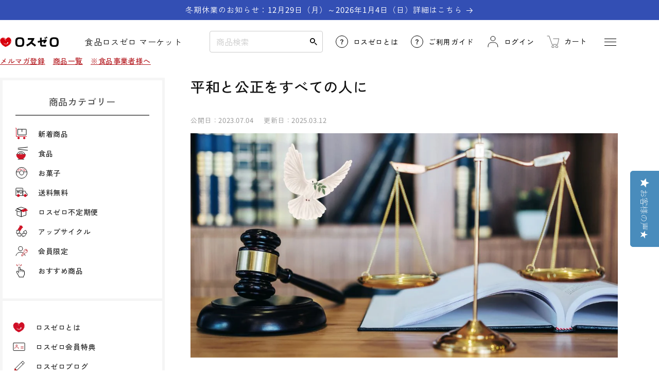

--- FILE ---
content_type: text/html; charset=utf-8
request_url: https://losszero.jp/blogs/dictionary/peace_and_justice
body_size: 47311
content:
<!doctype html>
<html class="no-js no-stc" lang="ja" >
  <head>
    <script type="application/vnd.locksmith+json" data-locksmith>{"version":"v245","locked":false,"initialized":true,"scope":"article","access_granted":true,"access_denied":false,"requires_customer":false,"manual_lock":false,"remote_lock":false,"has_timeout":false,"remote_rendered":null,"hide_resource":false,"hide_links_to_resource":false,"transparent":true,"locks":{"all":[],"opened":[]},"keys":[],"keys_signature":"63a9854334dac2323c03709607304b082b997c8c2d298fe3e915edcf028b3257","state":{"template":"article","theme":181757051196,"product":null,"collection":null,"page":null,"blog":"dictionary","article":605846012220,"app":null},"now":1765961426,"path":"\/blogs\/dictionary\/peace_and_justice","locale_root_url":"\/","canonical_url":"https:\/\/losszero.jp\/blogs\/dictionary\/peace_and_justice","customer_id":null,"customer_id_signature":"63a9854334dac2323c03709607304b082b997c8c2d298fe3e915edcf028b3257","cart":null}</script><script data-locksmith>!function(){var require=undefined,reqwest=function(){function succeed(e){var t=protocolRe.exec(e.url);return t=t&&t[1]||context.location.protocol,httpsRe.test(t)?twoHundo.test(e.request.status):!!e.request.response}function handleReadyState(e,t,n){return function(){return e._aborted?n(e.request):e._timedOut?n(e.request,"Request is aborted: timeout"):void(e.request&&4==e.request[readyState]&&(e.request.onreadystatechange=noop,succeed(e)?t(e.request):n(e.request)))}}function setHeaders(e,t){var n,s=t.headers||{};s.Accept=s.Accept||defaultHeaders.accept[t.type]||defaultHeaders.accept["*"];var r="undefined"!=typeof FormData&&t.data instanceof FormData;for(n in!t.crossOrigin&&!s[requestedWith]&&(s[requestedWith]=defaultHeaders.requestedWith),!s[contentType]&&!r&&(s[contentType]=t.contentType||defaultHeaders.contentType),s)s.hasOwnProperty(n)&&"setRequestHeader"in e&&e.setRequestHeader(n,s[n])}function setCredentials(e,t){"undefined"!=typeof t.withCredentials&&"undefined"!=typeof e.withCredentials&&(e.withCredentials=!!t.withCredentials)}function generalCallback(e){lastValue=e}function urlappend(e,t){return e+(/[?]/.test(e)?"&":"?")+t}function handleJsonp(e,t,n,s){var r=uniqid++,a=e.jsonpCallback||"callback",o=e.jsonpCallbackName||reqwest.getcallbackPrefix(r),i=new RegExp("((^|[?]|&)"+a+")=([^&]+)"),l=s.match(i),c=doc.createElement("script"),u=0,d=-1!==navigator.userAgent.indexOf("MSIE 10.0");return l?"?"===l[3]?s=s.replace(i,"$1="+o):o=l[3]:s=urlappend(s,a+"="+o),context[o]=generalCallback,c.type="text/javascript",c.src=s,c.async=!0,"undefined"!=typeof c.onreadystatechange&&!d&&(c.htmlFor=c.id="_reqwest_"+r),c.onload=c.onreadystatechange=function(){if(c[readyState]&&"complete"!==c[readyState]&&"loaded"!==c[readyState]||u)return!1;c.onload=c.onreadystatechange=null,c.onclick&&c.onclick(),t(lastValue),lastValue=undefined,head.removeChild(c),u=1},head.appendChild(c),{abort:function(){c.onload=c.onreadystatechange=null,n({},"Request is aborted: timeout",{}),lastValue=undefined,head.removeChild(c),u=1}}}function getRequest(e,t){var n,s=this.o,r=(s.method||"GET").toUpperCase(),a="string"==typeof s?s:s.url,o=!1!==s.processData&&s.data&&"string"!=typeof s.data?reqwest.toQueryString(s.data):s.data||null,i=!1;return("jsonp"==s.type||"GET"==r)&&o&&(a=urlappend(a,o),o=null),"jsonp"==s.type?handleJsonp(s,e,t,a):((n=s.xhr&&s.xhr(s)||xhr(s)).open(r,a,!1!==s.async),setHeaders(n,s),setCredentials(n,s),context[xDomainRequest]&&n instanceof context[xDomainRequest]?(n.onload=e,n.onerror=t,n.onprogress=function(){},i=!0):n.onreadystatechange=handleReadyState(this,e,t),s.before&&s.before(n),i?setTimeout(function(){n.send(o)},200):n.send(o),n)}function Reqwest(e,t){this.o=e,this.fn=t,init.apply(this,arguments)}function setType(e){return null===e?undefined:e.match("json")?"json":e.match("javascript")?"js":e.match("text")?"html":e.match("xml")?"xml":void 0}function init(o,fn){function complete(e){for(o.timeout&&clearTimeout(self.timeout),self.timeout=null;0<self._completeHandlers.length;)self._completeHandlers.shift()(e)}function success(resp){var type=o.type||resp&&setType(resp.getResponseHeader("Content-Type"));resp="jsonp"!==type?self.request:resp;var filteredResponse=globalSetupOptions.dataFilter(resp.responseText,type),r=filteredResponse;try{resp.responseText=r}catch(e){}if(r)switch(type){case"json":try{resp=context.JSON?context.JSON.parse(r):eval("("+r+")")}catch(err){return error(resp,"Could not parse JSON in response",err)}break;case"js":resp=eval(r);break;case"html":resp=r;break;case"xml":resp=resp.responseXML&&resp.responseXML.parseError&&resp.responseXML.parseError.errorCode&&resp.responseXML.parseError.reason?null:resp.responseXML}for(self._responseArgs.resp=resp,self._fulfilled=!0,fn(resp),self._successHandler(resp);0<self._fulfillmentHandlers.length;)resp=self._fulfillmentHandlers.shift()(resp);complete(resp)}function timedOut(){self._timedOut=!0,self.request.abort()}function error(e,t,n){for(e=self.request,self._responseArgs.resp=e,self._responseArgs.msg=t,self._responseArgs.t=n,self._erred=!0;0<self._errorHandlers.length;)self._errorHandlers.shift()(e,t,n);complete(e)}this.url="string"==typeof o?o:o.url,this.timeout=null,this._fulfilled=!1,this._successHandler=function(){},this._fulfillmentHandlers=[],this._errorHandlers=[],this._completeHandlers=[],this._erred=!1,this._responseArgs={};var self=this;fn=fn||function(){},o.timeout&&(this.timeout=setTimeout(function(){timedOut()},o.timeout)),o.success&&(this._successHandler=function(){o.success.apply(o,arguments)}),o.error&&this._errorHandlers.push(function(){o.error.apply(o,arguments)}),o.complete&&this._completeHandlers.push(function(){o.complete.apply(o,arguments)}),this.request=getRequest.call(this,success,error)}function reqwest(e,t){return new Reqwest(e,t)}function normalize(e){return e?e.replace(/\r?\n/g,"\r\n"):""}function serial(e,t){var n,s,r,a,o=e.name,i=e.tagName.toLowerCase(),l=function(e){e&&!e.disabled&&t(o,normalize(e.attributes.value&&e.attributes.value.specified?e.value:e.text))};if(!e.disabled&&o)switch(i){case"input":/reset|button|image|file/i.test(e.type)||(n=/checkbox/i.test(e.type),s=/radio/i.test(e.type),r=e.value,(!n&&!s||e.checked)&&t(o,normalize(n&&""===r?"on":r)));break;case"textarea":t(o,normalize(e.value));break;case"select":if("select-one"===e.type.toLowerCase())l(0<=e.selectedIndex?e.options[e.selectedIndex]:null);else for(a=0;e.length&&a<e.length;a++)e.options[a].selected&&l(e.options[a])}}function eachFormElement(){var e,t,a=this,n=function(e,t){var n,s,r;for(n=0;n<t.length;n++)for(r=e[byTag](t[n]),s=0;s<r.length;s++)serial(r[s],a)};for(t=0;t<arguments.length;t++)e=arguments[t],/input|select|textarea/i.test(e.tagName)&&serial(e,a),n(e,["input","select","textarea"])}function serializeQueryString(){return reqwest.toQueryString(reqwest.serializeArray.apply(null,arguments))}function serializeHash(){var n={};return eachFormElement.apply(function(e,t){e in n?(n[e]&&!isArray(n[e])&&(n[e]=[n[e]]),n[e].push(t)):n[e]=t},arguments),n}function buildParams(e,t,n,s){var r,a,o,i=/\[\]$/;if(isArray(t))for(a=0;t&&a<t.length;a++)o=t[a],n||i.test(e)?s(e,o):buildParams(e+"["+("object"==typeof o?a:"")+"]",o,n,s);else if(t&&"[object Object]"===t.toString())for(r in t)buildParams(e+"["+r+"]",t[r],n,s);else s(e,t)}var context=this,XHR2;if("window"in context)var doc=document,byTag="getElementsByTagName",head=doc[byTag]("head")[0];else try{XHR2=require("xhr2")}catch(ex){throw new Error("Peer dependency `xhr2` required! Please npm install xhr2")}var httpsRe=/^http/,protocolRe=/(^\w+):\/\//,twoHundo=/^(20\d|1223)$/,readyState="readyState",contentType="Content-Type",requestedWith="X-Requested-With",uniqid=0,callbackPrefix="reqwest_"+ +new Date,lastValue,xmlHttpRequest="XMLHttpRequest",xDomainRequest="XDomainRequest",noop=function(){},isArray="function"==typeof Array.isArray?Array.isArray:function(e){return e instanceof Array},defaultHeaders={contentType:"application/x-www-form-urlencoded",requestedWith:xmlHttpRequest,accept:{"*":"text/javascript, text/html, application/xml, text/xml, */*",xml:"application/xml, text/xml",html:"text/html",text:"text/plain",json:"application/json, text/javascript",js:"application/javascript, text/javascript"}},xhr=function(e){if(!0!==e.crossOrigin)return context[xmlHttpRequest]?new XMLHttpRequest:XHR2?new XHR2:new ActiveXObject("Microsoft.XMLHTTP");var t=context[xmlHttpRequest]?new XMLHttpRequest:null;if(t&&"withCredentials"in t)return t;if(context[xDomainRequest])return new XDomainRequest;throw new Error("Browser does not support cross-origin requests")},globalSetupOptions={dataFilter:function(e){return e}};return Reqwest.prototype={abort:function(){this._aborted=!0,this.request.abort()},retry:function(){init.call(this,this.o,this.fn)},then:function(e,t){return e=e||function(){},t=t||function(){},this._fulfilled?this._responseArgs.resp=e(this._responseArgs.resp):this._erred?t(this._responseArgs.resp,this._responseArgs.msg,this._responseArgs.t):(this._fulfillmentHandlers.push(e),this._errorHandlers.push(t)),this},always:function(e){return this._fulfilled||this._erred?e(this._responseArgs.resp):this._completeHandlers.push(e),this},fail:function(e){return this._erred?e(this._responseArgs.resp,this._responseArgs.msg,this._responseArgs.t):this._errorHandlers.push(e),this},"catch":function(e){return this.fail(e)}},reqwest.serializeArray=function(){var n=[];return eachFormElement.apply(function(e,t){n.push({name:e,value:t})},arguments),n},reqwest.serialize=function(){if(0===arguments.length)return"";var e,t=Array.prototype.slice.call(arguments,0);return(e=t.pop())&&e.nodeType&&t.push(e)&&(e=null),e&&(e=e.type),("map"==e?serializeHash:"array"==e?reqwest.serializeArray:serializeQueryString).apply(null,t)},reqwest.toQueryString=function(e,t){var n,s,r=t||!1,a=[],o=encodeURIComponent,i=function(e,t){t="function"==typeof t?t():null==t?"":t,a[a.length]=o(e)+"="+o(t)};if(isArray(e))for(s=0;e&&s<e.length;s++)i(e[s].name,e[s].value);else for(n in e)e.hasOwnProperty(n)&&buildParams(n,e[n],r,i);return a.join("&").replace(/%20/g,"+")},reqwest.getcallbackPrefix=function(){return callbackPrefix},reqwest.compat=function(e,t){return e&&(e.type&&(e.method=e.type)&&delete e.type,e.dataType&&(e.type=e.dataType),e.jsonpCallback&&(e.jsonpCallbackName=e.jsonpCallback)&&delete e.jsonpCallback,e.jsonp&&(e.jsonpCallback=e.jsonp)),new Reqwest(e,t)},reqwest.ajaxSetup=function(e){for(var t in e=e||{})globalSetupOptions[t]=e[t]},reqwest}();
/*!
  * Reqwest! A general purpose XHR connection manager
  * license MIT (c) Dustin Diaz 2015
  * https://github.com/ded/reqwest
  */!function(){var o=window.Locksmith={},e=document.querySelector('script[type="application/vnd.locksmith+json"]'),n=e&&e.innerHTML;if(o.state={},o.util={},o.loading=!1,n)try{o.state=JSON.parse(n)}catch(u){}if(document.addEventListener&&document.querySelector){var s,r,a,t=[76,79,67,75,83,77,73,84,72,49,49],i=function(){r=t.slice(0)},l="style",c=function(e){e&&27!==e.keyCode&&"click"!==e.type||(document.removeEventListener("keydown",c),document.removeEventListener("click",c),s&&document.body.removeChild(s),s=null)};i(),document.addEventListener("keyup",function(e){if(e.keyCode===r[0]){if(clearTimeout(a),r.shift(),0<r.length)return void(a=setTimeout(i,1e3));i(),c(),(s=document.createElement("div"))[l].width="50%",s[l].maxWidth="1000px",s[l].height="85%",s[l].border="1px rgba(0, 0, 0, 0.2) solid",s[l].background="rgba(255, 255, 255, 0.99)",s[l].borderRadius="4px",s[l].position="fixed",s[l].top="50%",s[l].left="50%",s[l].transform="translateY(-50%) translateX(-50%)",s[l].boxShadow="0 2px 5px rgba(0, 0, 0, 0.3), 0 0 100vh 100vw rgba(0, 0, 0, 0.5)",s[l].zIndex="2147483645";var t=document.createElement("textarea");t.value=JSON.stringify(JSON.parse(n),null,2),t[l].border="none",t[l].display="block",t[l].boxSizing="border-box",t[l].width="100%",t[l].height="100%",t[l].background="transparent",t[l].padding="22px",t[l].fontFamily="monospace",t[l].fontSize="14px",t[l].color="#333",t[l].resize="none",t[l].outline="none",t.readOnly=!0,s.appendChild(t),document.body.appendChild(s),t.addEventListener("click",function(e){e.stopImmediatePropagation()}),t.select(),document.addEventListener("keydown",c),document.addEventListener("click",c)}})}o.isEmbedded=-1!==window.location.search.indexOf("_ab=0&_fd=0&_sc=1"),o.path=o.state.path||window.location.pathname,o.basePath=o.state.locale_root_url.concat("/apps/locksmith").replace(/^\/\//,"/"),o.reloading=!1,o.util.console=window.console||{log:function(){},error:function(){}},o.util.makeUrl=function(e,t){var n,s=o.basePath+e,r=[],a=o.cache();for(n in a)r.push(n+"="+encodeURIComponent(a[n]));for(n in t)r.push(n+"="+encodeURIComponent(t[n]));return o.state.customer_id&&(r.push("customer_id="+encodeURIComponent(o.state.customer_id)),r.push("customer_id_signature="+encodeURIComponent(o.state.customer_id_signature))),s+=(-1===s.indexOf("?")?"?":"&")+r.join("&")},o._initializeCallbacks=[],o.on=function(e,t){if("initialize"!==e)throw'Locksmith.on() currently only supports the "initialize" event';o._initializeCallbacks.push(t)},o.initializeSession=function(e){if(!o.isEmbedded){var t=!1,n=!0,s=!0;(e=e||{}).silent&&(s=n=!(t=!0)),o.ping({silent:t,spinner:n,reload:s,callback:function(){o._initializeCallbacks.forEach(function(e){e()})}})}},o.cache=function(e){var t={};try{var n=function r(e){return(document.cookie.match("(^|; )"+e+"=([^;]*)")||0)[2]};t=JSON.parse(decodeURIComponent(n("locksmith-params")||"{}"))}catch(u){}if(e){for(var s in e)t[s]=e[s];document.cookie="locksmith-params=; expires=Thu, 01 Jan 1970 00:00:00 GMT; path=/",document.cookie="locksmith-params="+encodeURIComponent(JSON.stringify(t))+"; path=/"}return t},o.cache.cart=o.state.cart,o.cache.cartLastSaved=null,o.params=o.cache(),o.util.reload=function(){o.reloading=!0;try{window.location.href=window.location.href.replace(/#.*/,"")}catch(u){o.util.console.error("Preferred reload method failed",u),window.location.reload()}},o.cache.saveCart=function(e){if(!o.cache.cart||o.cache.cart===o.cache.cartLastSaved)return e?e():null;var t=o.cache.cartLastSaved;o.cache.cartLastSaved=o.cache.cart,reqwest({url:"/cart/update.json",method:"post",type:"json",data:{attributes:{locksmith:o.cache.cart}},complete:e,error:function(e){if(o.cache.cartLastSaved=t,!o.reloading)throw e}})},o.util.spinnerHTML='<style>body{background:#FFF}@keyframes spin{from{transform:rotate(0deg)}to{transform:rotate(360deg)}}#loading{display:flex;width:100%;height:50vh;color:#777;align-items:center;justify-content:center}#loading .spinner{display:block;animation:spin 600ms linear infinite;position:relative;width:50px;height:50px}#loading .spinner-ring{stroke:currentColor;stroke-dasharray:100%;stroke-width:2px;stroke-linecap:round;fill:none}</style><div id="loading"><div class="spinner"><svg width="100%" height="100%"><svg preserveAspectRatio="xMinYMin"><circle class="spinner-ring" cx="50%" cy="50%" r="45%"></circle></svg></svg></div></div>',o.util.clobberBody=function(e){document.body.innerHTML=e},o.util.clobberDocument=function(e){e.responseText&&(e=e.responseText),document.documentElement&&document.removeChild(document.documentElement);var t=document.open("text/html","replace");t.writeln(e),t.close(),setTimeout(function(){var e=t.querySelector("[autofocus]");e&&e.focus()},100)},o.util.serializeForm=function(e){if(e&&"FORM"===e.nodeName){var t,n,s={};for(t=e.elements.length-1;0<=t;t-=1)if(""!==e.elements[t].name)switch(e.elements[t].nodeName){case"INPUT":switch(e.elements[t].type){default:case"text":case"hidden":case"password":case"button":case"reset":case"submit":s[e.elements[t].name]=e.elements[t].value;break;case"checkbox":case"radio":e.elements[t].checked&&(s[e.elements[t].name]=e.elements[t].value);break;case"file":}break;case"TEXTAREA":s[e.elements[t].name]=e.elements[t].value;break;case"SELECT":switch(e.elements[t].type){case"select-one":s[e.elements[t].name]=e.elements[t].value;break;case"select-multiple":for(n=e.elements[t].options.length-1;0<=n;n-=1)e.elements[t].options[n].selected&&(s[e.elements[t].name]=e.elements[t].options[n].value)}break;case"BUTTON":switch(e.elements[t].type){case"reset":case"submit":case"button":s[e.elements[t].name]=e.elements[t].value}}return s}},o.util.on=function(e,a,o,t){t=t||document;var i="locksmith-"+e+a,n=function(e){var t=e.target,n=e.target.parentElement,s=t.className.baseVal||t.className||"",r=n.className.baseVal||n.className||"";("string"==typeof s&&-1!==s.split(/\s+/).indexOf(a)||"string"==typeof r&&-1!==r.split(/\s+/).indexOf(a))&&!e[i]&&(e[i]=!0,o(e))};t.attachEvent?t.attachEvent(e,n):t.addEventListener(e,n,!1)},o.util.enableActions=function(e){o.util.on("click","locksmith-action",function(e){e.preventDefault();var t=e.target;t.dataset.confirmWith&&!confirm(t.dataset.confirmWith)||(t.disabled=!0,t.innerText=t.dataset.disableWith,o.post("/action",t.dataset.locksmithParams,{spinner:!1,type:"text",success:function(e){(e=JSON.parse(e.responseText)).message&&alert(e.message),o.util.reload()}}))},e)},o.util.inject=function(e,t){var n=["data","locksmith","append"];if(-1!==t.indexOf(n.join("-"))){var s=document.createElement("div");s.innerHTML=t,e.appendChild(s)}else e.innerHTML=t;var r,a,o=e.querySelectorAll("script");for(a=0;a<o.length;++a){r=o[a];var i=document.createElement("script");if(r.type&&(i.type=r.type),r.src)i.src=r.src;else{var l=document.createTextNode(r.innerHTML);i.appendChild(l)}e.appendChild(i)}var c=e.querySelector("[autofocus]");c&&c.focus()},o.post=function(e,t,n){!1!==(n=n||{}).spinner&&o.util.clobberBody(o.util.spinnerHTML);var s={};n.container===document?(s.layout=1,n.success=function(e){document.getElementById(n.container);o.util.clobberDocument(e)}):n.container&&(s.layout=0,n.success=function(e){var t=document.getElementById(n.container);o.util.inject(t,e),t.id===t.firstChild.id&&t.parentElement.replaceChild(t.firstChild,t)}),n.form_type&&(t.form_type=n.form_type),n.include_layout_classes!==undefined&&(t.include_layout_classes=n.include_layout_classes),n.lock_id!==undefined&&(t.lock_id=n.lock_id),o.loading=!0;var r=o.util.makeUrl(e,s);reqwest({url:r,method:"post",type:n.type||"html",data:t,complete:function(){o.loading=!1},error:function(e){if(!o.reloading)if("dashboard.weglot.com"!==window.location.host){if(!n.silent)throw alert("Something went wrong! Please refresh and try again."),e;console.error(e)}else console.error(e)},success:n.success||o.util.clobberDocument})},o.postResource=function(e,t){e.path=o.path,e.search=window.location.search,e.state=o.state,e.passcode&&(e.passcode=e.passcode.trim()),e.email&&(e.email=e.email.trim()),e.state.cart=o.cache.cart,e.locksmith_json=o.jsonTag,e.locksmith_json_signature=o.jsonTagSignature,o.post("/resource",e,t)},o.ping=function(e){if(!o.isEmbedded){e=e||{};var t=function(){e.reload?o.util.reload():"function"==typeof e.callback&&e.callback()};o.post("/ping",{path:o.path,search:window.location.search,state:o.state},{spinner:!!e.spinner,silent:"undefined"==typeof e.silent||e.silent,type:"text",success:function(e){(e=JSON.parse(e.responseText)).messages&&0<e.messages.length&&o.showMessages(e.messages),e.cart&&o.cache.cart!==e.cart?(o.cache.cart=e.cart,o.cache.saveCart(function(){t(),e.cart&&e.cart.match(/^.+:/)&&o.util.reload()})):t()}})}},o.timeoutMonitor=function(){var e=o.cache.cart;o.ping({callback:function(){e!==o.cache.cart||setTimeout(function(){o.timeoutMonitor()},6e4)}})},o.showMessages=function(e){var t=document.createElement("div");t.style.position="fixed",t.style.left=0,t.style.right=0,t.style.bottom="-50px",t.style.opacity=0,t.style.background="#191919",t.style.color="#ddd",t.style.transition="bottom 0.2s, opacity 0.2s",t.style.zIndex=999999,t.innerHTML="        <style>          .locksmith-ab .locksmith-b { display: none; }          .locksmith-ab.toggled .locksmith-b { display: flex; }          .locksmith-ab.toggled .locksmith-a { display: none; }          .locksmith-flex { display: flex; flex-wrap: wrap; justify-content: space-between; align-items: center; padding: 10px 20px; }          .locksmith-message + .locksmith-message { border-top: 1px #555 solid; }          .locksmith-message a { color: inherit; font-weight: bold; }          .locksmith-message a:hover { color: inherit; opacity: 0.8; }          a.locksmith-ab-toggle { font-weight: inherit; text-decoration: underline; }          .locksmith-text { flex-grow: 1; }          .locksmith-cta { flex-grow: 0; text-align: right; }          .locksmith-cta button { transform: scale(0.8); transform-origin: left; }          .locksmith-cta > * { display: block; }          .locksmith-cta > * + * { margin-top: 10px; }          .locksmith-message a.locksmith-close { flex-grow: 0; text-decoration: none; margin-left: 15px; font-size: 30px; font-family: monospace; display: block; padding: 2px 10px; }                    @media screen and (max-width: 600px) {            .locksmith-wide-only { display: none !important; }            .locksmith-flex { padding: 0 15px; }            .locksmith-flex > * { margin-top: 5px; margin-bottom: 5px; }            .locksmith-cta { text-align: left; }          }                    @media screen and (min-width: 601px) {            .locksmith-narrow-only { display: none !important; }          }        </style>      "+e.map(function(e){return'<div class="locksmith-message">'+e+"</div>"}).join(""),document.body.appendChild(t),document.body.style.position="relative",document.body.parentElement.style.paddingBottom=t.offsetHeight+"px",setTimeout(function(){t.style.bottom=0,t.style.opacity=1},50),o.util.on("click","locksmith-ab-toggle",function(e){e.preventDefault();for(var t=e.target.parentElement;-1===t.className.split(" ").indexOf("locksmith-ab");)t=t.parentElement;-1!==t.className.split(" ").indexOf("toggled")?t.className=t.className.replace("toggled",""):t.className=t.className+" toggled"}),o.util.enableActions(t)}}()}();</script>
      <script data-locksmith>Locksmith.cache.cart=null</script>

  <script data-locksmith>Locksmith.jsonTag="{\"version\":\"v245\",\"locked\":false,\"initialized\":true,\"scope\":\"article\",\"access_granted\":true,\"access_denied\":false,\"requires_customer\":false,\"manual_lock\":false,\"remote_lock\":false,\"has_timeout\":false,\"remote_rendered\":null,\"hide_resource\":false,\"hide_links_to_resource\":false,\"transparent\":true,\"locks\":{\"all\":[],\"opened\":[]},\"keys\":[],\"keys_signature\":\"63a9854334dac2323c03709607304b082b997c8c2d298fe3e915edcf028b3257\",\"state\":{\"template\":\"article\",\"theme\":181757051196,\"product\":null,\"collection\":null,\"page\":null,\"blog\":\"dictionary\",\"article\":605846012220,\"app\":null},\"now\":1765961426,\"path\":\"\\\/blogs\\\/dictionary\\\/peace_and_justice\",\"locale_root_url\":\"\\\/\",\"canonical_url\":\"https:\\\/\\\/losszero.jp\\\/blogs\\\/dictionary\\\/peace_and_justice\",\"customer_id\":null,\"customer_id_signature\":\"63a9854334dac2323c03709607304b082b997c8c2d298fe3e915edcf028b3257\",\"cart\":null}";Locksmith.jsonTagSignature="3460aebd3be949266624beaa36bcf90b2a9dfb2aac7731c62e66d4c7e8d1e82d"</script>
    <meta charset="utf-8">
    <meta http-equiv="X-UA-Compatible" content="IE=edge">
    <meta name='robots' content='max-image-preview:large' />
    <meta name="viewport" content="width=device-width,initial-scale=1">
    <meta name = "format-detection" content = "telephone=no">
    <meta name="theme-color" content="">
    <meta name="google-site-verification" content="zSR38VcNTBRADgzFVeIpfjA_ROil3bV_gdMe84-ESAY" />
    <meta name="google-site-verification" content="uUqALxbcJtuCbfrh2mGMXeLjy8pZu7LZ9TSQjX0s3I0" />
    <link rel="canonical" href="https://losszero.jp/blogs/dictionary/peace_and_justice">
    <link rel="preconnect" href="https://cdn.shopify.com" crossorigin>

    

    
<link rel="icon" type="image/png" href="//losszero.jp/cdn/shop/files/favicon.png?crop=center&height=32&v=1681969563&width=32"><link rel="preconnect" href="https://fonts.shopifycdn.com" crossorigin>
      
      <link rel="preconnect" href="https://fonts.googleapis.com">
      <link rel="preconnect" href="https://fonts.gstatic.com" crossorigin>
      <link href="https://fonts.googleapis.com/css2?family=Noto+Sans+JP:wght@300;400;500;600;700&display=swap" rel="stylesheet">
      <link href="https://fonts.googleapis.com/css2?family=Zen+Kaku+Gothic+New:wght@300;400;500;700&display=swap" rel="stylesheet"><title>
      平和と公正をすべての人に
 &ndash; ロスゼロ</title>

    
<meta name="description" content="SDGsの16番目の目標「平和と公正をすべての人に」は、平和的で包摂的な社会の実現を目指しています。暴力の削減、法の支配の確立、すべての人々に公正な司法アクセスを提供することが含まれます。また、透明性と責任ある制度の構築も重要な要素です。この目標は、持続可能な開発のための安定した社会基盤を築くことを目指しています。">


    

<meta property="og:site_name" content="ロスゼロ">
<meta property="og:url" content="https://losszero.jp/blogs/dictionary/peace_and_justice"><meta property="og:title" content="平和と公正をすべての人に">
<meta property="og:type" content="article">
<meta property="og:description" content="SDGsの16番目の目標「平和と公正をすべての人に」は、平和的で包摂的な社会の実現を目指しています。暴力の削減、法の支配の確立、すべての人々に公正な司法アクセスを提供することが含まれます。また、透明性と責任ある制度の構築も重要な要素です。この目標は、持続可能な開発のための安定した社会基盤を築くことを目指しています。">
<meta property="og:image" content="http://losszero.jp/cdn/shop/articles/peace_and_justice.jpg?v=1741755521">
<meta property="og:image:secure_url" content="https://losszero.jp/cdn/shop/articles/peace_and_justice.jpg?v=1741755521">
<meta property="og:image:width" content="1200">
  <meta property="og:image:height" content="630"><meta name="twitter:site" content="@losszero_jp"><meta name="twitter:card" content="summary_large_image"><meta name="twitter:title" content="平和と公正をすべての人に">
<meta name="twitter:description" content="SDGsの16番目の目標「平和と公正をすべての人に」は、平和的で包摂的な社会の実現を目指しています。暴力の削減、法の支配の確立、すべての人々に公正な司法アクセスを提供することが含まれます。また、透明性と責任ある制度の構築も重要な要素です。この目標は、持続可能な開発のための安定した社会基盤を築くことを目指しています。">


    <script src="//losszero.jp/cdn/shop/t/38/assets/constants.js?v=95358004781563950421762303774" defer="defer"></script>
    <script src="//losszero.jp/cdn/shop/t/38/assets/pubsub.js?v=2921868252632587581762304025" defer="defer"></script>
    <script src="//losszero.jp/cdn/shop/t/38/assets/global.js?v=118024433040689628041762304017" defer="defer"></script>
    <script src="//losszero.jp/cdn/shop/t/38/assets/add.js?v=68175740319018614131762303758" defer="defer"></script>
    <script>window.performance && window.performance.mark && window.performance.mark('shopify.content_for_header.start');</script><meta name="facebook-domain-verification" content="5exb0yrqk1i877stnwifaa0tuk3daz">
<meta id="shopify-digital-wallet" name="shopify-digital-wallet" content="/73386918204/digital_wallets/dialog">
<link rel="alternate" type="application/atom+xml" title="Feed" href="/blogs/dictionary.atom" />
<script async="async" src="/checkouts/internal/preloads.js?locale=ja-JP"></script>
<script id="shopify-features" type="application/json">{"accessToken":"ad2fbf9f60fe8eb5c90e403f6f8f72f8","betas":["rich-media-storefront-analytics"],"domain":"losszero.jp","predictiveSearch":false,"shopId":73386918204,"locale":"ja"}</script>
<script>var Shopify = Shopify || {};
Shopify.shop = "fc6277.myshopify.com";
Shopify.locale = "ja";
Shopify.currency = {"active":"JPY","rate":"1.0"};
Shopify.country = "JP";
Shopify.theme = {"name":"ロスゼロテーマ（Dawn9.0.0最新）_MR.POINT表示調整確認用","id":181757051196,"schema_name":"Dawn","schema_version":"9.0.0","theme_store_id":887,"role":"main"};
Shopify.theme.handle = "null";
Shopify.theme.style = {"id":null,"handle":null};
Shopify.cdnHost = "losszero.jp/cdn";
Shopify.routes = Shopify.routes || {};
Shopify.routes.root = "/";</script>
<script type="module">!function(o){(o.Shopify=o.Shopify||{}).modules=!0}(window);</script>
<script>!function(o){function n(){var o=[];function n(){o.push(Array.prototype.slice.apply(arguments))}return n.q=o,n}var t=o.Shopify=o.Shopify||{};t.loadFeatures=n(),t.autoloadFeatures=n()}(window);</script>
<script id="shop-js-analytics" type="application/json">{"pageType":"article"}</script>
<script defer="defer" async type="module" src="//losszero.jp/cdn/shopifycloud/shop-js/modules/v2/client.init-shop-cart-sync_BU0kpP0Q.ja.esm.js"></script>
<script defer="defer" async type="module" src="//losszero.jp/cdn/shopifycloud/shop-js/modules/v2/chunk.common_DUzBrcLO.esm.js"></script>
<script type="module">
  await import("//losszero.jp/cdn/shopifycloud/shop-js/modules/v2/client.init-shop-cart-sync_BU0kpP0Q.ja.esm.js");
await import("//losszero.jp/cdn/shopifycloud/shop-js/modules/v2/chunk.common_DUzBrcLO.esm.js");

  window.Shopify.SignInWithShop?.initShopCartSync?.({"fedCMEnabled":true,"windoidEnabled":true});

</script>
<script>(function() {
  var isLoaded = false;
  function asyncLoad() {
    if (isLoaded) return;
    isLoaded = true;
    var urls = ["https:\/\/delivery-date-and-time-picker.amp.tokyo\/script_tags\/cart_attributes.js?shop=fc6277.myshopify.com","https:\/\/subscription-script2-pr.firebaseapp.com\/script.js?shop=fc6277.myshopify.com","https:\/\/documents-app.mixlogue.jp\/scripts\/ue87f9sf8e7rd.min.js?shop=fc6277.myshopify.com"];
    for (var i = 0; i < urls.length; i++) {
      var s = document.createElement('script');
      s.type = 'text/javascript';
      s.async = true;
      s.src = urls[i];
      var x = document.getElementsByTagName('script')[0];
      x.parentNode.insertBefore(s, x);
    }
  };
  if(window.attachEvent) {
    window.attachEvent('onload', asyncLoad);
  } else {
    window.addEventListener('load', asyncLoad, false);
  }
})();</script>
<script id="__st">var __st={"a":73386918204,"offset":32400,"reqid":"8ddeb071-7348-4b6a-a7ef-c9a60f71fc68-1765961426","pageurl":"losszero.jp\/blogs\/dictionary\/peace_and_justice","s":"articles-605846012220","u":"29ddf90cac9d","p":"article","rtyp":"article","rid":605846012220};</script>
<script>window.ShopifyPaypalV4VisibilityTracking = true;</script>
<script id="captcha-bootstrap">!function(){'use strict';const t='contact',e='account',n='new_comment',o=[[t,t],['blogs',n],['comments',n],[t,'customer']],c=[[e,'customer_login'],[e,'guest_login'],[e,'recover_customer_password'],[e,'create_customer']],r=t=>t.map((([t,e])=>`form[action*='/${t}']:not([data-nocaptcha='true']) input[name='form_type'][value='${e}']`)).join(','),a=t=>()=>t?[...document.querySelectorAll(t)].map((t=>t.form)):[];function s(){const t=[...o],e=r(t);return a(e)}const i='password',u='form_key',d=['recaptcha-v3-token','g-recaptcha-response','h-captcha-response',i],f=()=>{try{return window.sessionStorage}catch{return}},m='__shopify_v',_=t=>t.elements[u];function p(t,e,n=!1){try{const o=window.sessionStorage,c=JSON.parse(o.getItem(e)),{data:r}=function(t){const{data:e,action:n}=t;return t[m]||n?{data:e,action:n}:{data:t,action:n}}(c);for(const[e,n]of Object.entries(r))t.elements[e]&&(t.elements[e].value=n);n&&o.removeItem(e)}catch(o){console.error('form repopulation failed',{error:o})}}const l='form_type',E='cptcha';function T(t){t.dataset[E]=!0}const w=window,h=w.document,L='Shopify',v='ce_forms',y='captcha';let A=!1;((t,e)=>{const n=(g='f06e6c50-85a8-45c8-87d0-21a2b65856fe',I='https://cdn.shopify.com/shopifycloud/storefront-forms-hcaptcha/ce_storefront_forms_captcha_hcaptcha.v1.5.2.iife.js',D={infoText:'hCaptchaによる保護',privacyText:'プライバシー',termsText:'利用規約'},(t,e,n)=>{const o=w[L][v],c=o.bindForm;if(c)return c(t,g,e,D).then(n);var r;o.q.push([[t,g,e,D],n]),r=I,A||(h.body.append(Object.assign(h.createElement('script'),{id:'captcha-provider',async:!0,src:r})),A=!0)});var g,I,D;w[L]=w[L]||{},w[L][v]=w[L][v]||{},w[L][v].q=[],w[L][y]=w[L][y]||{},w[L][y].protect=function(t,e){n(t,void 0,e),T(t)},Object.freeze(w[L][y]),function(t,e,n,w,h,L){const[v,y,A,g]=function(t,e,n){const i=e?o:[],u=t?c:[],d=[...i,...u],f=r(d),m=r(i),_=r(d.filter((([t,e])=>n.includes(e))));return[a(f),a(m),a(_),s()]}(w,h,L),I=t=>{const e=t.target;return e instanceof HTMLFormElement?e:e&&e.form},D=t=>v().includes(t);t.addEventListener('submit',(t=>{const e=I(t);if(!e)return;const n=D(e)&&!e.dataset.hcaptchaBound&&!e.dataset.recaptchaBound,o=_(e),c=g().includes(e)&&(!o||!o.value);(n||c)&&t.preventDefault(),c&&!n&&(function(t){try{if(!f())return;!function(t){const e=f();if(!e)return;const n=_(t);if(!n)return;const o=n.value;o&&e.removeItem(o)}(t);const e=Array.from(Array(32),(()=>Math.random().toString(36)[2])).join('');!function(t,e){_(t)||t.append(Object.assign(document.createElement('input'),{type:'hidden',name:u})),t.elements[u].value=e}(t,e),function(t,e){const n=f();if(!n)return;const o=[...t.querySelectorAll(`input[type='${i}']`)].map((({name:t})=>t)),c=[...d,...o],r={};for(const[a,s]of new FormData(t).entries())c.includes(a)||(r[a]=s);n.setItem(e,JSON.stringify({[m]:1,action:t.action,data:r}))}(t,e)}catch(e){console.error('failed to persist form',e)}}(e),e.submit())}));const S=(t,e)=>{t&&!t.dataset[E]&&(n(t,e.some((e=>e===t))),T(t))};for(const o of['focusin','change'])t.addEventListener(o,(t=>{const e=I(t);D(e)&&S(e,y())}));const B=e.get('form_key'),M=e.get(l),P=B&&M;t.addEventListener('DOMContentLoaded',(()=>{const t=y();if(P)for(const e of t)e.elements[l].value===M&&p(e,B);[...new Set([...A(),...v().filter((t=>'true'===t.dataset.shopifyCaptcha))])].forEach((e=>S(e,t)))}))}(h,new URLSearchParams(w.location.search),n,t,e,['guest_login'])})(!0,!0)}();</script>
<script integrity="sha256-52AcMU7V7pcBOXWImdc/TAGTFKeNjmkeM1Pvks/DTgc=" data-source-attribution="shopify.loadfeatures" defer="defer" src="//losszero.jp/cdn/shopifycloud/storefront/assets/storefront/load_feature-81c60534.js" crossorigin="anonymous"></script>
<script data-source-attribution="shopify.dynamic_checkout.dynamic.init">var Shopify=Shopify||{};Shopify.PaymentButton=Shopify.PaymentButton||{isStorefrontPortableWallets:!0,init:function(){window.Shopify.PaymentButton.init=function(){};var t=document.createElement("script");t.src="https://losszero.jp/cdn/shopifycloud/portable-wallets/latest/portable-wallets.ja.js",t.type="module",document.head.appendChild(t)}};
</script>
<script data-source-attribution="shopify.dynamic_checkout.buyer_consent">
  function portableWalletsHideBuyerConsent(e){var t=document.getElementById("shopify-buyer-consent"),n=document.getElementById("shopify-subscription-policy-button");t&&n&&(t.classList.add("hidden"),t.setAttribute("aria-hidden","true"),n.removeEventListener("click",e))}function portableWalletsShowBuyerConsent(e){var t=document.getElementById("shopify-buyer-consent"),n=document.getElementById("shopify-subscription-policy-button");t&&n&&(t.classList.remove("hidden"),t.removeAttribute("aria-hidden"),n.addEventListener("click",e))}window.Shopify?.PaymentButton&&(window.Shopify.PaymentButton.hideBuyerConsent=portableWalletsHideBuyerConsent,window.Shopify.PaymentButton.showBuyerConsent=portableWalletsShowBuyerConsent);
</script>
<script data-source-attribution="shopify.dynamic_checkout.cart.bootstrap">document.addEventListener("DOMContentLoaded",(function(){function t(){return document.querySelector("shopify-accelerated-checkout-cart, shopify-accelerated-checkout")}if(t())Shopify.PaymentButton.init();else{new MutationObserver((function(e,n){t()&&(Shopify.PaymentButton.init(),n.disconnect())})).observe(document.body,{childList:!0,subtree:!0})}}));
</script>
<script id="sections-script" data-sections="header" defer="defer" src="//losszero.jp/cdn/shop/t/38/compiled_assets/scripts.js?18246"></script>
<script>window.performance && window.performance.mark && window.performance.mark('shopify.content_for_header.end');</script>


    <style data-shopify>
      @font-face {
  font-family: Assistant;
  font-weight: 400;
  font-style: normal;
  font-display: swap;
  src: url("//losszero.jp/cdn/fonts/assistant/assistant_n4.9120912a469cad1cc292572851508ca49d12e768.woff2") format("woff2"),
       url("//losszero.jp/cdn/fonts/assistant/assistant_n4.6e9875ce64e0fefcd3f4446b7ec9036b3ddd2985.woff") format("woff");
}

      @font-face {
  font-family: Assistant;
  font-weight: 700;
  font-style: normal;
  font-display: swap;
  src: url("//losszero.jp/cdn/fonts/assistant/assistant_n7.bf44452348ec8b8efa3aa3068825305886b1c83c.woff2") format("woff2"),
       url("//losszero.jp/cdn/fonts/assistant/assistant_n7.0c887fee83f6b3bda822f1150b912c72da0f7b64.woff") format("woff");
}

      
      
      @font-face {
  font-family: Assistant;
  font-weight: 400;
  font-style: normal;
  font-display: swap;
  src: url("//losszero.jp/cdn/fonts/assistant/assistant_n4.9120912a469cad1cc292572851508ca49d12e768.woff2") format("woff2"),
       url("//losszero.jp/cdn/fonts/assistant/assistant_n4.6e9875ce64e0fefcd3f4446b7ec9036b3ddd2985.woff") format("woff");
}


      :root {
        --font-body-family: 'Zen Kaku Gothic New',Assistant, sans-serif;
        --font-body-style: normal;
        --font-body-weight: 400;
        --font-body-weight-bold: 700;

        --font-heading-family: 'Zen Kaku Gothic New',Assistant, sans-serif;
        --font-heading-style: normal;
        --font-heading-weight: 400;

        --font-body-scale: 1.0;
        --font-heading-scale: 1.15;

        --color-base-text: 18, 18, 18;
        --color-shadow: 18, 18, 18;
        --color-base-background-1: 255, 255, 255;
        --color-base-background-2: 245, 245, 245;
        --color-base-solid-button-labels: 255, 255, 255;
        --color-base-outline-button-labels: 18, 18, 18;
        --color-base-accent-1: 18, 18, 18;
        --color-base-accent-2: 51, 79, 180;
        --payment-terms-background-color: #ffffff;

        --gradient-base-background-1: #ffffff;
        --gradient-base-background-2: #f5f5f5;
        --gradient-base-accent-1: #121212;
        --gradient-base-accent-2: #334fb4;

        --media-padding: px;
        --media-border-opacity: 0.05;
        --media-border-width: 1px;
        --media-radius: 0px;
        --media-shadow-opacity: 0.0;
        --media-shadow-horizontal-offset: 0px;
        --media-shadow-vertical-offset: 4px;
        --media-shadow-blur-radius: 5px;
        --media-shadow-visible: 0;

        --page-width: 120rem;
        --page-width-margin: 0rem;

        --product-card-image-padding: 0.0rem;
        --product-card-corner-radius: 0.0rem;
        --product-card-text-alignment: left;
        --product-card-border-width: 0.0rem;
        --product-card-border-opacity: 0.1;
        --product-card-shadow-opacity: 0.0;
        --product-card-shadow-visible: 0;
        --product-card-shadow-horizontal-offset: 0.0rem;
        --product-card-shadow-vertical-offset: 0.4rem;
        --product-card-shadow-blur-radius: 0.5rem;

        --collection-card-image-padding: 0.0rem;
        --collection-card-corner-radius: 0.0rem;
        --collection-card-text-alignment: left;
        --collection-card-border-width: 0.0rem;
        --collection-card-border-opacity: 0.1;
        --collection-card-shadow-opacity: 0.0;
        --collection-card-shadow-visible: 0;
        --collection-card-shadow-horizontal-offset: 0.0rem;
        --collection-card-shadow-vertical-offset: 0.4rem;
        --collection-card-shadow-blur-radius: 0.5rem;

        --blog-card-image-padding: 0.0rem;
        --blog-card-corner-radius: 0.0rem;
        --blog-card-text-alignment: left;
        --blog-card-border-width: 0.0rem;
        --blog-card-border-opacity: 0.1;
        --blog-card-shadow-opacity: 0.0;
        --blog-card-shadow-visible: 0;
        --blog-card-shadow-horizontal-offset: 0.0rem;
        --blog-card-shadow-vertical-offset: 0.4rem;
        --blog-card-shadow-blur-radius: 0.5rem;

        --badge-corner-radius: 4.0rem;

        --popup-border-width: 1px;
        --popup-border-opacity: 0.1;
        --popup-corner-radius: 0px;
        --popup-shadow-opacity: 0.0;
        --popup-shadow-horizontal-offset: 0px;
        --popup-shadow-vertical-offset: 4px;
        --popup-shadow-blur-radius: 5px;

        --drawer-border-width: 1px;
        --drawer-border-opacity: 0.1;
        --drawer-shadow-opacity: 0.0;
        --drawer-shadow-horizontal-offset: 0px;
        --drawer-shadow-vertical-offset: 4px;
        --drawer-shadow-blur-radius: 5px;

        --spacing-sections-desktop: 0px;
        --spacing-sections-mobile: 0px;

        --grid-desktop-vertical-spacing: 8px;
        --grid-desktop-horizontal-spacing: 8px;
        --grid-mobile-vertical-spacing: 4px;
        --grid-mobile-horizontal-spacing: 4px;

        --text-boxes-border-opacity: 0.1;
        --text-boxes-border-width: 0px;
        --text-boxes-radius: 0px;
        --text-boxes-shadow-opacity: 0.0;
        --text-boxes-shadow-visible: 0;
        --text-boxes-shadow-horizontal-offset: 0px;
        --text-boxes-shadow-vertical-offset: 4px;
        --text-boxes-shadow-blur-radius: 5px;

        --buttons-radius: 0px;
        --buttons-radius-outset: 0px;
        --buttons-border-width: 1px;
        --buttons-border-opacity: 1.0;
        --buttons-shadow-opacity: 0.0;
        --buttons-shadow-visible: 0;
        --buttons-shadow-horizontal-offset: 0px;
        --buttons-shadow-vertical-offset: 4px;
        --buttons-shadow-blur-radius: 5px;
        --buttons-border-offset: 0px;

        --inputs-radius: 0px;
        --inputs-border-width: 1px;
        --inputs-border-opacity: 0.55;
        --inputs-shadow-opacity: 0.0;
        --inputs-shadow-horizontal-offset: 0px;
        --inputs-margin-offset: 0px;
        --inputs-shadow-vertical-offset: 4px;
        --inputs-shadow-blur-radius: 5px;
        --inputs-radius-outset: 0px;

        --variant-pills-radius: 40px;
        --variant-pills-border-width: 1px;
        --variant-pills-border-opacity: 0.55;
        --variant-pills-shadow-opacity: 0.0;
        --variant-pills-shadow-horizontal-offset: 0px;
        --variant-pills-shadow-vertical-offset: 4px;
        --variant-pills-shadow-blur-radius: 5px;
      }

      *,
      *::before,
      *::after {
        box-sizing: inherit;
      }

      html {
        box-sizing: border-box;
        font-size: calc(var(--font-body-scale) * 62.5%);
        height: 100%;
      }

      body {
        display: grid;
        grid-template-rows: auto auto 1fr auto;
        grid-template-columns: 100%;
        min-height: 100%;
        margin: 0;
        font-size: 1.5rem;
        letter-spacing: 0.06rem;
        line-height: calc(1 + 0.8 / var(--font-body-scale));
        font-family:'Zen Kaku Gothic New', sans-serif　!important;
        font-style: var(--font-body-style);
        font-weight: var(--font-body-weight);
      }

      @media screen and (min-width: 750px) {
        body {
          font-size: 1.6rem;
        }
      }
    </style>

    <link href="//losszero.jp/cdn/shop/t/38/assets/base.css?v=86391380480632257391762303758" rel="stylesheet" type="text/css" media="all" />
    <link href="//losszero.jp/cdn/shop/t/38/assets/custom.css?v=53927803457600762201762303775" rel="stylesheet" type="text/css" media="all" />    
    <link href="//losszero.jp/cdn/shop/t/38/assets/add.css?v=30889914403705138491762303757" rel="stylesheet" type="text/css" media="all" />

    
<link rel="preload" as="font" href="//losszero.jp/cdn/fonts/assistant/assistant_n4.9120912a469cad1cc292572851508ca49d12e768.woff2" type="font/woff2" crossorigin><link rel="preload" as="font" href="//losszero.jp/cdn/fonts/assistant/assistant_n4.9120912a469cad1cc292572851508ca49d12e768.woff2" type="font/woff2" crossorigin><link rel="stylesheet" href="//losszero.jp/cdn/shop/t/38/assets/component-predictive-search.css?v=85913294783299393391762303771" media="print" onload="this.media='all'"><script>document.documentElement.className = document.documentElement.className.replace('no-js', 'js');
    if (Shopify.designMode) {
      document.documentElement.classList.add('shopify-design-mode');
    }
    </script>
  <!--Gem_Page_Header_Script-->
    


<!--End_Gem_Page_Header_Script-->

    
<!-- Global site tag (gtag.js) - Google Ads: 10961605979 -->
<script async src="https://www.googletagmanager.com/gtag/js?id=AW-10961605979"></script>
<script>
  window.dataLayer = window.dataLayer || [];
  function gtag(){dataLayer.push(arguments);}
 gtag('set', 'linker', {'domains': ['losszero.co.jp', 'losszero.jp']});
  gtag('js', new Date());


  gtag('config', 'AW-10961605979');
</script>


<!-- Event snippet for 問い合わせフォーム企業様向けサンクスページ（読込）の送信 conversion page -->
<script>
  window.addEventListener('DOMContentLoaded', function() {
    document.querySelectorAll('[type="submit"]').forEach(function(link){
      link.addEventListener('click', function() {
        gtag('event', 'conversion', {'send_to': 'AW-10961605979/65FECPvtnNYDENuq8-oo'});
      });
    });
  });
</script>

<script type="text/javascript">
    (function(c,l,a,r,i,t,y){
        c[a]=c[a]||function(){(c[a].q=c[a].q||[]).push(arguments)};
        t=l.createElement(r);t.async=1;t.src="https://www.clarity.ms/tag/"+i;
        y=l.getElementsByTagName(r)[0];y.parentNode.insertBefore(t,y);
    })(window, document, "clarity", "script", "fjqkjxcwl7");
</script>


<meta name="twitter:card" content="summary_large_image">

<!-- Google tag (gtag.js) -->
<script async src="https://www.googletagmanager.com/gtag/js?id=G-84PB5F70JL"></script>
<script>
  window.dataLayer = window.dataLayer || [];
  function gtag(){dataLayer.push(arguments);}
  gtag('js', new Date());

  gtag('config', 'G-84PB5F70JL');
</script>


<!--OGP開始-->

<meta property="og:type" content="article" />
<meta property="og:title" content="平和と公正をすべての人に" />
<meta property="og:description" content="
「平和と公正をすべての人に」はSDGsの16番目の目標です。すべての人々が平和で包摂的な社会で生きることを確保し、公正な制度を構築し、全てのレベルでの包摂的な意思決定を推進することを目指しています。これには、暴力の予防、子供や弱者の保護、法の支配の強化、そして社会的不平等の解消が含まれます。ロスゼロでは、貧困家..." />
<meta property="og:url" content="/blogs/dictionary/blogs/dictionary/peace_and_justice" />
    <meta property="og:locale" content="ja_JP" />
    
<meta property="og:image" content="//losszero.jp/cdn/shop/articles/peace_and_justice_600x600.jpg?v=1741755521" />


<!--OGP完了-->

  <!-- Twitterカードのタグ -->
  <meta name="twitter:card" content="summary_large_image" /><meta name="twitter:title" content="平和と公正をすべての人に" />
<meta name="twitter:description" content="
「平和と公正をすべての人に」はSDGsの16番目の目標です。すべての人々が平和で包摂的な社会で生きることを確保し、公正な制度を構築し、全てのレベルでの包摂的な意思決定を推進することを目指しています。これには、暴力の予防、子供や弱者の保護、法の支配の強化、そして社会的不平等の解消が含まれます。ロスゼロでは、貧困家..." />


  <!-- アイキャッチ画像がある場合、それを取得 -->
  
    
  <!-- アイキャッチ画像がなく、記事内に画像がある場合、記事内の1枚目の画像を取得 -->
  

  
<meta name="twitter:image" content="//losszero.jp/cdn/shop/articles/peace_and_justice_1024x1024.jpg?v=1741755521" />



<script type="text/javascript">if(typeof window.hulkappsWishlist === 'undefined') {
        window.hulkappsWishlist = {};
        }
        window.hulkappsWishlist.baseURL = '/apps/advanced-wishlist/api';
        window.hulkappsWishlist.hasAppBlockSupport = '1';
</script>
<script type="text/javascript">
    (function(c,l,a,r,i,t,y){
        c[a]=c[a]||function(){(c[a].q=c[a].q||[]).push(arguments)};
        t=l.createElement(r);t.async=1;t.src="https://www.clarity.ms/tag/"+i;
        y=l.getElementsByTagName(r)[0];y.parentNode.insertBefore(t,y);
    })(window, document, "clarity", "script", "hcl66ya1g5");
</script>




  

<style>
  .gryffeditor img{
    height: auto;
  }
</style>


<!-- BEGIN app block: shopify://apps/hulk-form-builder/blocks/app-embed/b6b8dd14-356b-4725-a4ed-77232212b3c3 --><!-- BEGIN app snippet: hulkapps-formbuilder-theme-ext --><script type="text/javascript">
  
  if (typeof window.formbuilder_customer != "object") {
        window.formbuilder_customer = {}
  }

  window.hulkFormBuilder = {
    form_data: {"form_M9yPXYx_8Y3c0wGKTgEZYw":{"uuid":"M9yPXYx_8Y3c0wGKTgEZYw","form_name":"ご相談フォーム","form_data":{"div_back_gradient_1":"#fff","div_back_gradient_2":"#fff","back_color":"#fff","form_title":"","form_submit":"送信する","after_submit":"clearAndAllow","after_submit_msg":"\u003cp\u003e出品ご相談フォームよりお問い合わせいただきましてありがとうございます。\u003c\/p\u003e\n\n\u003cp\u003eお送りいただきました内容をご確認の上、担当よりご連絡差し上げますので\u003c\/p\u003e\n\n\u003cp\u003e今しばらくお待ちくださいませ。\u003c\/p\u003e\n","captcha_enable":"no","label_style":"blockLabels","input_border_radius":"2","back_type":"transparent","input_back_color":"#fff","input_back_color_hover":"#fff","back_shadow":"none","label_font_clr":"#333333","input_font_clr":"#333333","button_align":"centerBtn","button_clr":"#fff","button_back_clr":"#b51d23","button_border_radius":"30","form_width":"100%","form_border_size":"1","form_border_clr":"#c7c7c7","form_border_radius":"1","label_font_size":"14","input_font_size":"12","button_font_size":"16","form_padding":"20","input_border_color":"#ccc","input_border_color_hover":"#ccc","btn_border_clr":"#b51d23","btn_border_size":"10","form_name":"ご相談フォーム","":"","form_access_message":"\u003cp\u003ePlease login to access the form\u003cbr\u003eDo not have an account? Create account\u003c\/p\u003e","label_font_family":"Zen Kaku Gothic New","input_font_family":"Zen Kaku Gothic New","formElements":[{"type":"text","position":0,"label":"会社・団体名","customClass":"","halfwidth":"no","Conditions":{},"required":"yes","page_number":1,"placeholder":"会社・団体名を入力してください"},{"type":"text","position":1,"label":"ご担当者様氏名","halfwidth":"no","Conditions":{},"required":"yes","page_number":1,"placeholder":"ご担当者様氏名を入力してください"},{"Conditions":{},"type":"email","position":2,"required":"yes","email_confirm":"yes","label":"ご担当者様メールアドレス","page_number":1},{"Conditions":{},"type":"text","position":3,"label":"電話番号","halfwidth":"no","required":"yes","page_number":1,"placeholder":"電話番号を入力してください"},{"Conditions":{},"type":"url","position":4,"label":"会社若しくは商品URL","required":"yes","page_number":1,"placeholder":"サイトURLを入力してください","halfwidth":"yes"},{"Conditions":{},"type":"file","position":5,"label":"画像アップロード（最大５枚まで）","imageMultiple":"yes","imagenoMultiple":"5","allow_type":".jpg、.png","infoMessage":"ご希望の商品がわかる画像をアップロードください。","halfwidth":"yes","page_number":1,"enable_drag_and_drop":"no"},{"Conditions":{},"type":"text","position":6,"label":"出品ご希望・アップサイクル希望の商品について","page_number":1},{"Conditions":{},"type":"multipleCheckbox","position":7,"label":"ロスゼロをお知りになったきっかけを教えてください。","required":"yes","values":"ネット検索\n食料新聞(ウェブ版)\n食料新聞(紙版)\nSNS（Twitter・Instagramなど）\nテレビ\nラジオ\nご紹介\nネット記事（弊社プレスリリースなど）\nその他","elementCost":{},"page_number":1},{"type":"textarea","position":8,"label":"その他のご要望、ご質問などご記載下さい。","required":"no","Conditions":{},"inputHeight":"150","page_number":1,"placeholder":"その他のご要望、ご質問などご記載下さい。"},{"Conditions":{},"type":"select","position":9,"label":"在庫の理由","halfwidth":"yes","values":"１／３ルール\n過剰生産\n予期せぬ注文キャンセル\nイベント中止\nその他商品名数","elementCost":{},"page_number":1,"placeholder":"ご選択ください"}]},"is_spam_form":false,"shop_uuid":"bPGhNNS4ZbYOKMaQch_UXA","shop_timezone":"Asia\/Tokyo","shop_id":84626,"shop_is_after_submit_enabled":true,"shop_shopify_plan":"Shopify","shop_shopify_domain":"fc6277.myshopify.com"}},
    shop_data: {"shop_bPGhNNS4ZbYOKMaQch_UXA":{"shop_uuid":"bPGhNNS4ZbYOKMaQch_UXA","shop_timezone":"Asia\/Tokyo","shop_id":84626,"shop_is_after_submit_enabled":true,"shop_shopify_plan":"Shopify","shop_shopify_domain":"fc6277.myshopify.com","shop_created_at":"2023-05-23T11:11:10.983-05:00","is_skip_metafield":false,"shop_deleted":false,"shop_disabled":false}},
    settings_data: {"shop_settings":{"shop_customise_msgs":[{"is_required":"必須項目です","valid_email":"メール書式が正しくありません"}],"default_customise_msgs":{"is_required":"is required","thank_you":"Thank you! The form was submitted successfully.","processing":"Processing...","valid_data":"Please provide valid data","valid_email":"Provide valid email format","valid_tags":"HTML Tags are not allowed","valid_phone":"Provide valid phone number","valid_captcha":"Please provide valid captcha response","valid_url":"Provide valid URL","only_number_alloud":"Provide valid number in","number_less":"must be less than","number_more":"must be more than","image_must_less":"Image must be less than 20MB","image_number":"Images allowed","image_extension":"Invalid extension! Please provide image file","error_image_upload":"Error in image upload. Please try again.","error_file_upload":"Error in file upload. Please try again.","your_response":"Your response","error_form_submit":"Error occur.Please try again after sometime.","email_submitted":"Form with this email is already submitted","invalid_email_by_zerobounce":"The email address you entered appears to be invalid. Please check it and try again.","download_file":"Download file","card_details_invalid":"Your card details are invalid","card_details":"Card details","please_enter_card_details":"Please enter card details","card_number":"Card number","exp_mm":"Exp MM","exp_yy":"Exp YY","crd_cvc":"CVV","payment_value":"Payment amount","please_enter_payment_amount":"Please enter payment amount","address1":"Address line 1","address2":"Address line 2","city":"City","province":"Province","zipcode":"Zip code","country":"Country","blocked_domain":"This form does not accept addresses from","file_must_less":"File must be less than 20MB","file_extension":"Invalid extension! Please provide file","only_file_number_alloud":"files allowed","previous":"Previous","next":"Next","must_have_a_input":"Please enter at least one field.","please_enter_required_data":"Please enter required data","atleast_one_special_char":"Include at least one special character","atleast_one_lowercase_char":"Include at least one lowercase character","atleast_one_uppercase_char":"Include at least one uppercase character","atleast_one_number":"Include at least one number","must_have_8_chars":"Must have 8 characters long","be_between_8_and_12_chars":"Be between 8 and 12 characters long","please_select":"Please Select","phone_submitted":"Form with this phone number is already submitted","user_res_parse_error":"Error while submitting the form","valid_same_values":"values must be same","product_choice_clear_selection":"Clear Selection","picture_choice_clear_selection":"Clear Selection","remove_all_for_file_image_upload":"Remove All","invalid_file_type_for_image_upload":"You can't upload files of this type.","invalid_file_type_for_signature_upload":"You can't upload files of this type.","max_files_exceeded_for_file_upload":"You can not upload any more files.","max_files_exceeded_for_image_upload":"You can not upload any more files.","file_already_exist":"File already uploaded","max_limit_exceed":"You have added the maximum number of text fields.","cancel_upload_for_file_upload":"Cancel upload","cancel_upload_for_image_upload":"Cancel upload","cancel_upload_for_signature_upload":"Cancel upload"},"shop_blocked_domains":[]}},
    features_data: {"shop_plan_features":{"shop_plan_features":["unlimited-forms","full-design-customization","export-form-submissions","multiple-recipients-for-form-submissions","multiple-admin-notifications","enable-captcha","unlimited-file-uploads","save-submitted-form-data","set-auto-response-message","conditional-logic","form-banner","save-as-draft-facility","include-user-response-in-admin-email","disable-form-submission","mail-platform-integration","stripe-payment-integration","pre-built-templates","create-customer-account-on-shopify","google-analytics-3-by-tracking-id","facebook-pixel-id","bing-uet-pixel-id","advanced-js","advanced-css","api-available","customize-form-message","hidden-field","restrict-from-submissions-per-one-user","utm-tracking","ratings","privacy-notices","heading","paragraph","shopify-flow-trigger","domain-setup","block-domain","address","html-code","form-schedule","after-submit-script","customize-form-scrolling","on-form-submission-record-the-referrer-url","password","duplicate-the-forms","include-user-response-in-auto-responder-email","elements-add-ons","admin-and-auto-responder-email-with-tokens","email-export","premium-support","google-analytics-4-by-measurement-id","google-ads-for-tracking-conversion","validation-field","file-upload","load_form_as_popup","advanced_conditional_logic"]}},
    shop: null,
    shop_id: null,
    plan_features: null,
    validateDoubleQuotes: false,
    assets: {
      extraFunctions: "https://cdn.shopify.com/extensions/019b01cf-6171-7f09-845a-55a60d51bbd3/form-builder-by-hulkapps-49/assets/extra-functions.js",
      extraStyles: "https://cdn.shopify.com/extensions/019b01cf-6171-7f09-845a-55a60d51bbd3/form-builder-by-hulkapps-49/assets/extra-styles.css",
      bootstrapStyles: "https://cdn.shopify.com/extensions/019b01cf-6171-7f09-845a-55a60d51bbd3/form-builder-by-hulkapps-49/assets/theme-app-extension-bootstrap.css"
    },
    translations: {
      htmlTagNotAllowed: "HTML Tags are not allowed",
      sqlQueryNotAllowed: "SQL Queries are not allowed",
      doubleQuoteNotAllowed: "Double quotes are not allowed",
      vorwerkHttpWwwNotAllowed: "The words \u0026#39;http\u0026#39; and \u0026#39;www\u0026#39; are not allowed. Please remove them and try again.",
      maxTextFieldsReached: "You have added the maximum number of text fields.",
      avoidNegativeWords: "Avoid negative words: Don\u0026#39;t use negative words in your contact message.",
      customDesignOnly: "This form is for custom designs requests. For general inquiries please contact our team at info@stagheaddesigns.com",
      zerobounceApiErrorMsg: "We couldn\u0026#39;t verify your email due to a technical issue. Please try again later.",
    }

  }

  

  window.FbThemeAppExtSettingsHash = {}
  
</script><!-- END app snippet --><!-- END app block --><!-- BEGIN app block: shopify://apps/yotpo-product-reviews/blocks/settings/eb7dfd7d-db44-4334-bc49-c893b51b36cf -->


  <script type="text/javascript" src="https://cdn-widgetsrepository.yotpo.com/v1/loader/j8ADONo2VXKTivFykUV3Q1yGJa5j582wcYrF56v0?languageCode=ja" async></script>



  
<!-- END app block --><!-- BEGIN app block: shopify://apps/sami-product-labels/blocks/app-embed-block/b9b44663-5d51-4be1-8104-faedd68da8c5 --><script type="text/javascript">
  window.Samita = window.Samita || {};
  Samita.ProductLabels = Samita.ProductLabels || {};
  Samita.ProductLabels.locale  = {"shop_locale":{"locale":"ja","enabled":true,"primary":true,"published":true}};
  Samita.ProductLabels.page = {title : document.title.replaceAll('"', "'"), href : window.location.href, type: "article", page_id: ""};
  Samita.ProductLabels.dataShop = Samita.ProductLabels.dataShop || {};Samita.ProductLabels.dataShop = {"install":1,"configuration":{"money_format":"¥{{amount_no_decimals}}"},"pricing":{"plan":"GOLD","features":{"chose_product_form_collections_tag":true,"design_custom_unlimited_position":false,"design_countdown_timer_label_badge":true,"design_text_hover_label_badge":true,"label_display_product_page_first_image":true,"choose_product_variants":false,"choose_country_restriction":false,"conditions_specific_products":-1,"conditions_include_exclude_product_tag":true,"conditions_inventory_status":true,"conditions_sale_products":true,"conditions_customer_tag":true,"conditions_products_created_published":true,"conditions_set_visibility_date_time":true,"conditions_work_with_metafields":false,"images_samples":{"collections":["free_labels","custom","suggestions_for_you","all","valentine","beauty","new","newArrival","discount","sale","comboOffers","quality","bestseller","blackFriday","newYear","free","fewLeft"]},"badges_labels_conditions":{"fields":["ALL","PRODUCTS","TITLE","TYPE","VENDOR","VARIANT_PRICE","COMPARE_PRICE","SALE_PRICE","OPTION","TAG","WEIGHT","CREATE","PUBLISH","INVENTORY","VARIANT_INVENTORY","COLLECTIONS","CUSTOMER","CUSTOMER_TAG","CUSTOMER_ORDER_COUNT","CUSTOMER_TOTAL_SPENT","CUSTOMER_PURCHASE","CUSTOMER_COMPANY_NAME","PAGE","COUNTRY"]}}},"settings":{"notUseSearchFileApp":false,"general":{"maximum_condition":"3"},"watermark":true,"translations":[]},"url":"fc6277.myshopify.com","base_app_url":"https://label.samita.io/","app_url":"https://d3g7uyxz2n998u.cloudfront.net/","storefront_access_token":"992f8e0aba48ddde967087fd873e3156"};Samita.ProductLabels.dataShop.configuration.money_format = "¥{{amount_no_decimals}}";if (typeof Shopify!= "undefined" && Shopify?.theme?.role != "main") {Samita.ProductLabels.dataShop.settings.notUseSearchFileApp = false;}
  Samita.ProductLabels.theme_id =null;
  Samita.ProductLabels.products = Samita.ProductLabels.products || [];if (typeof Shopify!= "undefined" && Shopify?.theme?.id == 179324977468) {Samita.ProductLabels.themeInfo = {"id":179324977468,"name":"ロスゼロテーマ（Dawn9.0.0最新）","role":"main","theme_store_id":887,"theme_name":"Dawn","theme_version":"9.0.0"};}if (typeof Shopify!= "undefined" && Shopify?.theme?.id == 181757051196) {Samita.ProductLabels.themeInfo = {"id":181757051196,"name":"ロスゼロテーマ（Dawn9.0.0最新）_MR.POINT表示調整確認用","role":"main","theme_store_id":887,"theme_name":"Dawn","theme_version":"9.0.0"};}if (typeof Shopify!= "undefined" && Shopify?.theme?.id == 179324977468) {Samita.ProductLabels.theme = {"selectors":{"product":{"elementSelectors":[".product",".grid__item",".featured-product",".gp-grid","#ProductSection-product-template","#shopify-section-product-template",".product:not(.featured-product,.slick-slide)",".product-main",".grid:not(.product-grid,.sf-grid,.featured-product)",".grid.product-single","#__pf",".gfqv-product-wrapper",".ga-product",".t4s-container",".gCartItem, .flexRow.noGutter, .cart__row, .line-item, .cart-item, .cart-row, .CartItem, .cart-line-item, .cart-table tbody tr, .container-indent table tbody tr"],"elementNotSelectors":[".mini-cart__recommendations-list"],"notShowCustomBlocks":".variant-swatch__item,.swatch-element,.fera-productReviews-review,share-button,.hdt-variant-picker,.col-story-block,.lightly-spaced-row","link":"[samitaPL-product-link], h3[data-href*=\"/products/\"], div[data-href*=\"/products/\"], a[data-href*=\"/products/\"], a.product-block__link[href*=\"/products/\"], a.indiv-product__link[href*=\"/products/\"], a.thumbnail__link[href*=\"/products/\"], a.product-item__link[href*=\"/products/\"], a.product-card__link[href*=\"/products/\"], a.product-card-link[href*=\"/products/\"], a.product-block__image__link[href*=\"/products/\"], a.stretched-link[href*=\"/products/\"], a.grid-product__link[href*=\"/products/\"], a.product-grid-item--link[href*=\"/products/\"], a.product-link[href*=\"/products/\"], a.product__link[href*=\"/products/\"], a.full-unstyled-link[href*=\"/products/\"], a.grid-item__link[href*=\"/products/\"], a.grid-product__link[href*=\"/products/\"], a[data-product-page-link][href*=\"/products/\"], a[href*=\"/products/\"]:not(.logo-bar__link,.ButtonGroup__Item.Button,.menu-promotion__link,.site-nav__link,.mobile-nav__link,.hero__sidebyside-image-link,.announcement-link,.breadcrumbs-list__link,.single-level-link,.d-none,.icon-twitter,.icon-facebook,.icon-pinterest,#btn,.list-menu__item.link.link--tex,.btnProductQuickview,.index-banner-slides-each,.global-banner-switch,.sub-nav-item-link,.announcement-bar__link,.Carousel__Cell,.Heading,.facebook,.twitter,.pinterest,.loyalty-redeem-product-title,.breadcrumbs__link,.btn-slide,.h2m-menu-item-inner--sub,.glink,.announcement-bar__link,.ts-link,.hero__slide-link)","signal":"[data-product-handle], [data-product-id]","notSignal":":not([data-section-id=\"product-recommendations\"],[data-section-type=\"product-recommendations\"],#product-area,#looxReviews)","priceSelectors":[".trans-money",".price",".samita-price",".price-list","#ProductPrice",".product-price",".product__price—reg","#productPrice-product-template",".product__current-price",".product-thumb-caption-price-current",".product-item-caption-price-current",".grid-product__price,.product__price","span.price","span.product-price",".productitem--price",".product-pricing","div.price","span.money",".product-item__price",".product-list-item-price","p.price",".product-meta__prices","div.product-price","span#price",".price.money","h3.price","a.price",".price-area",".product-item-price",".pricearea",".collectionGrid .collectionBlock-info > p","#ComparePrice",".product--price-wrapper",".product-page--price-wrapper",".color--shop-accent.font-size--s.t--meta.f--main",".ComparePrice",".ProductPrice",".prodThumb .title span:last-child",".price",".product-single__price-product-template",".product-info-price",".price-money",".prod-price","#price-field",".product-grid--price",".prices,.pricing","#product-price",".money-styling",".compare-at-price",".product-item--price",".card__price",".product-card__price",".product-price__price",".product-item__price-wrapper",".product-single__price",".grid-product__price-wrap","a.grid-link p.grid-link__meta",".product__prices","#comparePrice-product-template","dl[class*=\"price\"]","div[class*=\"price\"]",".gl-card-pricing",".ga-product_price-container"],"titleSelectors":[".product__title",".product-card__title",".product-card__name",".product-thumbnail__title",".product-card__title","div.product__title",".card__heading.h5",".cart-item__name.h4",".spf-product-card__title.h4",".gl-card-title",".ga-product_title"],"imageSelectors":[".pwzrswiper-slide img",".grid__item img",".gp-w-full img",".pf-slide-main-media img","media-gallery img",".product__media img",".product__media img",".product__media img",".gem-slider img",".product-media-container img",".product__media img",".product-images img",".img-wrapper img",".clerk_image_wrapper-global img",".spf-product-card__image-wrapper img",".media img",".pwzrswiper-slide img",".product__media img",".slider-banner-image.slick-active img",".pmslider-slide--inner img",".grid-view-item__image-wrapper img",".slick-track img",".rondell-item-crop img","modal-opener img",".media > img",".product__media > img","img.cart-item__image","img.motion-reduce","img[srcset*=\"cdn.shopify.com\"][srcset*=\"/products/\"]","img[data-srcset*=\"cdn.shopify.com\"][data-srcset*=\"/products/\"]","img[data-src*=\"cdn.shopify.com\"][data-src*=\"/products/\"]","img[data-srcset*=\"cdn.shopify.com\"][data-srcset*=\"/products/\"]","img[srcset*=\"cdn.shopify.com\"][src*=\"no-image\"]",".product-card__image > img",".product-image-main .image-wrap",".grid-product__image",".media > img","img[srcset*=\"cdn/shop/products/\"]","[data-bgset*=\"cdn.shopify.com\"][data-bgset*=\"/products/\"] > [data-bgset*=\"cdn.shopify.com\"][data-bgset*=\"/products/\"]","[data-bgset*=\"cdn.shopify.com\"][data-bgset*=\"/products/\"]","img[src*=\"cdn.shopify.com\"][src*=\"no-image\"]","img[src*=\"cdn/shop/products/\"]",".ga-product_image",".gfqv-product-image"],"media":".card__inner,.spf-product-card__inner","soldOutBadge":".tag.tag--rectangle, .grid-product__tag--sold-out, on-sale-badge","paymentButton":".shopify-payment-button, .product-form--smart-payment-buttons, .lh-wrap-buynow, .wx-checkout-btn","formSelectors":[".form","product-info","form.product_form",".main-product-form","form.t4s-form__product",".product-single__form",".shopify-product-form","#shopify-section-product-template form[action*=\"/cart/add\"]","form[action*=\"/cart/add\"]:not(.form-card)",".ga-products-table li.ga-product",".pf-product-form"],"variantActivator":".select__select","variant":".product-variant-id","variantIdByAttribute":"swatch-current-variant","quantity":".gInputElement, [name=\"qty\"], [name=\"quantity\"]","quantityWrapper":"#Quantity, input.quantity-selector.quantity-input, [data-quantity-input-wrapper], .product-form__quantity-selector, .product-form__item--quantity, .ProductForm__QuantitySelector, .quantity-product-template, .product-qty, .qty-selection, .product__quantity, .js-qty__num","productAddToCartBtnSelectors":[".product-form__cart-submit",".add-to-cart-btn",".product__add-to-cart-button","#AddToCart--product-template","#addToCart","#AddToCart-product-template","#AddToCart",".add_to_cart",".product-form--atc-button","#AddToCart-product",".AddtoCart","button.btn-addtocart",".product-submit","[name=\"add\"]","[type=\"submit\"]",".product-form__add-button",".product-form--add-to-cart",".btn--add-to-cart",".button-cart",".action-button > .add-to-cart","button.btn--tertiary.add-to-cart",".form-actions > button.button",".gf_add-to-cart",".zend_preorder_submit_btn",".gt_button",".wx-add-cart-btn",".previewer_add-to-cart_btn > button",".qview-btn-addtocart",".ProductForm__AddToCart",".button--addToCart","#AddToCartDesk","[data-pf-type=\"ProductATC\"]"],"customAddEl":{"productPageSameLevel":true,"collectionPageSameLevel":true,"cartPageSameLevel":false},"cart":{"buttonOpenCartDrawer":"","drawerForm":"#rebuy-cart, .ajax-cart__form, #CartDrawer-Form, #cart , #theme-ajax-cart, form[action*=\"/cart\"]:not([action*=\"/cart/add\"]):not([hidden])","form":"body, #mini-cart-form","rowSelectors":["gCartItem","flexRow.noGutter","cart__row","line-item","cart-item","cart-row","CartItem","cart-line-item","cart-table tbody tr","container-indent table tbody tr"],"price":"td.cart-item__details > div.product-option"},"collection":{"positionBadgeImageWrapper":"","positionBadgeTitleWrapper":"","positionBadgePriceWrapper":"","notElClass":[".grid__item","cart-item","page-width","cart-items-con","boost-pfs-search-suggestion-group","collection","pf-slide","boost-sd__cart-body","boost-sd__product-list","snize-search-results-content","productGrid","footer__links","header__links-list","cartitems--list","Cart__ItemList","minicart-list-prd","mini-cart-item","mini-cart__line-item-list","cart-items","grid","products","ajax-cart__form","hero__link","collection__page-products","cc-filters-results","footer-sect","collection-grid","card-list","page-width","collection-template","mobile-nav__sublist","product-grid","site-nav__dropdown","search__results","product-recommendations","faq__wrapper","section-featured-product","announcement_wrapper","cart-summary-item-container","cart-drawer__line-items","product-quick-add","cart__items","rte","m-cart-drawer__items","scd__items","sf__product-listings","line-item","the-flutes","section-image-with-text-overlay","CarouselWrapper"]},"quickView":{"activator":"a.quickview-icon.quickview, .qv-icon, .previewer-button, .sca-qv-button, .product-item__action-button[data-action=\"open-modal\"], .boost-pfs-quickview-btn, .collection-product[data-action=\"show-product\"], button.product-item__quick-shop-button, .product-item__quick-shop-button-wrapper, .open-quick-view, .product-item__action-button[data-action=\"open-modal\"], .tt-btn-quickview, .product-item-quick-shop .available, .quickshop-trigger, .productitem--action-trigger:not(.productitem--action-atc), .quick-product__btn, .thumbnail, .quick_shop, a.sca-qv-button, .overlay, .quick-view, .open-quick-view, [data-product-card-link], a[rel=\"quick-view\"], a.quick-buy, div.quickview-button > a, .block-inner a.more-info, .quick-shop-modal-trigger, a.quick-view-btn, a.spo-quick-view, div.quickView-button, a.product__label--quick-shop, span.trigger-quick-view, a.act-quickview-button, a.product-modal, [data-quickshop-full], [data-quickshop-slim], [data-quickshop-trigger]","productForm":".qv-form, .qview-form, .description-wrapper_content, .wx-product-wrapper, #sca-qv-add-item-form, .product-form, #boost-pfs-quickview-cart-form, .product.preview .shopify-product-form, .product-details__form, .gfqv-product-form, #ModalquickView form#modal_quick_view, .quick-shop-modal form[action*=\"/cart/add\"], #quick-shop-modal form[action*=\"/cart/add\"], .white-popup.quick-view form[action*=\"/cart/add\"], .quick-view form[action*=\"/cart/add\"], [id*=\"QuickShopModal-\"] form[action*=\"/cart/add\"], .quick-shop.active form[action*=\"/cart/add\"], .quick-view-panel form[action*=\"/cart/add\"], .content.product.preview form[action*=\"/cart/add\"], .quickView-wrap form[action*=\"/cart/add\"], .quick-modal form[action*=\"/cart/add\"], #colorbox form[action*=\"/cart/add\"], .product-quick-view form[action*=\"/cart/add\"], .quickform, .modal--quickshop-full, .modal--quickshop form[action*=\"/cart/add\"], .quick-shop-form, .fancybox-inner form[action*=\"/cart/add\"], #quick-view-modal form[action*=\"/cart/add\"], [data-product-modal] form[action*=\"/cart/add\"], .modal--quick-shop.modal--is-active form[action*=\"/cart/add\"]","appVariantActivator":".previewer_options","appVariantSelector":".full_info, [data-behavior=\"previewer_link\"]","appButtonClass":["sca-qv-cartbtn","qview-btn","btn--fill btn--regular"]},"customImgEl":".rio-media-gallery,.slider-mobile-gutter:not(.thumbnail-slider),.pmslider-mount,#pwzrswiper-container-wrapper"}},"integrateApps":["globo.relatedproduct.loaded","globoFilterQuickviewRenderCompleted","globoFilterRenderSearchCompleted","globoFilterRenderCompleted","shopify:block:select","vsk:product:changed","collectionUpdate","cart:updated","cart:refresh","cart-notification:show"],"timeOut":250,"theme_store_id":887,"theme_name":"Dawn"};}if (typeof Shopify!= "undefined" && Shopify?.theme?.id == 181757051196) {Samita.ProductLabels.theme = {"selectors":{"product":{"elementSelectors":[".product",".grid__item",".featured-product",".gp-grid","#ProductSection-product-template","#shopify-section-product-template",".product:not(.featured-product,.slick-slide)",".product-main",".grid:not(.product-grid,.sf-grid,.featured-product)",".grid.product-single","#__pf",".gfqv-product-wrapper",".ga-product",".t4s-container",".gCartItem, .flexRow.noGutter, .cart__row, .line-item, .cart-item, .cart-row, .CartItem, .cart-line-item, .cart-table tbody tr, .container-indent table tbody tr"],"elementNotSelectors":[".mini-cart__recommendations-list"],"notShowCustomBlocks":".variant-swatch__item,.swatch-element,.fera-productReviews-review,share-button,.hdt-variant-picker,.col-story-block,.lightly-spaced-row","link":"[samitaPL-product-link], h3[data-href*=\"/products/\"], div[data-href*=\"/products/\"], a[data-href*=\"/products/\"], a.product-block__link[href*=\"/products/\"], a.indiv-product__link[href*=\"/products/\"], a.thumbnail__link[href*=\"/products/\"], a.product-item__link[href*=\"/products/\"], a.product-card__link[href*=\"/products/\"], a.product-card-link[href*=\"/products/\"], a.product-block__image__link[href*=\"/products/\"], a.stretched-link[href*=\"/products/\"], a.grid-product__link[href*=\"/products/\"], a.product-grid-item--link[href*=\"/products/\"], a.product-link[href*=\"/products/\"], a.product__link[href*=\"/products/\"], a.full-unstyled-link[href*=\"/products/\"], a.grid-item__link[href*=\"/products/\"], a.grid-product__link[href*=\"/products/\"], a[data-product-page-link][href*=\"/products/\"], a[href*=\"/products/\"]:not(.logo-bar__link,.ButtonGroup__Item.Button,.menu-promotion__link,.site-nav__link,.mobile-nav__link,.hero__sidebyside-image-link,.announcement-link,.breadcrumbs-list__link,.single-level-link,.d-none,.icon-twitter,.icon-facebook,.icon-pinterest,#btn,.list-menu__item.link.link--tex,.btnProductQuickview,.index-banner-slides-each,.global-banner-switch,.sub-nav-item-link,.announcement-bar__link,.Carousel__Cell,.Heading,.facebook,.twitter,.pinterest,.loyalty-redeem-product-title,.breadcrumbs__link,.btn-slide,.h2m-menu-item-inner--sub,.glink,.announcement-bar__link,.ts-link,.hero__slide-link)","signal":"[data-product-handle], [data-product-id]","notSignal":":not([data-section-id=\"product-recommendations\"],[data-section-type=\"product-recommendations\"],#product-area,#looxReviews)","priceSelectors":[".trans-money",".price",".samita-price",".price-list","#ProductPrice",".product-price",".product__price—reg","#productPrice-product-template",".product__current-price",".product-thumb-caption-price-current",".product-item-caption-price-current",".grid-product__price,.product__price","span.price","span.product-price",".productitem--price",".product-pricing","div.price","span.money",".product-item__price",".product-list-item-price","p.price",".product-meta__prices","div.product-price","span#price",".price.money","h3.price","a.price",".price-area",".product-item-price",".pricearea",".collectionGrid .collectionBlock-info > p","#ComparePrice",".product--price-wrapper",".product-page--price-wrapper",".color--shop-accent.font-size--s.t--meta.f--main",".ComparePrice",".ProductPrice",".prodThumb .title span:last-child",".price",".product-single__price-product-template",".product-info-price",".price-money",".prod-price","#price-field",".product-grid--price",".prices,.pricing","#product-price",".money-styling",".compare-at-price",".product-item--price",".card__price",".product-card__price",".product-price__price",".product-item__price-wrapper",".product-single__price",".grid-product__price-wrap","a.grid-link p.grid-link__meta",".product__prices","#comparePrice-product-template","dl[class*=\"price\"]","div[class*=\"price\"]",".gl-card-pricing",".ga-product_price-container"],"titleSelectors":[".product__title",".product-card__title",".product-card__name",".product-thumbnail__title",".product-card__title","div.product__title",".card__heading.h5",".cart-item__name.h4",".spf-product-card__title.h4",".gl-card-title",".ga-product_title"],"imageSelectors":[".pwzrswiper-slide img",".grid__item img",".gp-w-full img",".pf-slide-main-media img","media-gallery img",".product__media img",".product__media img",".product__media img",".gem-slider img",".product-media-container img",".product__media img",".product-images img",".img-wrapper img",".clerk_image_wrapper-global img",".spf-product-card__image-wrapper img",".media img",".pwzrswiper-slide img",".product__media img",".slider-banner-image.slick-active img",".pmslider-slide--inner img",".grid-view-item__image-wrapper img",".slick-track img",".rondell-item-crop img","modal-opener img",".media > img",".product__media > img","img.cart-item__image","img.motion-reduce","img[srcset*=\"cdn.shopify.com\"][srcset*=\"/products/\"]","img[data-srcset*=\"cdn.shopify.com\"][data-srcset*=\"/products/\"]","img[data-src*=\"cdn.shopify.com\"][data-src*=\"/products/\"]","img[data-srcset*=\"cdn.shopify.com\"][data-srcset*=\"/products/\"]","img[srcset*=\"cdn.shopify.com\"][src*=\"no-image\"]",".product-card__image > img",".product-image-main .image-wrap",".grid-product__image",".media > img","img[srcset*=\"cdn/shop/products/\"]","[data-bgset*=\"cdn.shopify.com\"][data-bgset*=\"/products/\"] > [data-bgset*=\"cdn.shopify.com\"][data-bgset*=\"/products/\"]","[data-bgset*=\"cdn.shopify.com\"][data-bgset*=\"/products/\"]","img[src*=\"cdn.shopify.com\"][src*=\"no-image\"]","img[src*=\"cdn/shop/products/\"]",".ga-product_image",".gfqv-product-image"],"media":".card__inner,.spf-product-card__inner","soldOutBadge":".tag.tag--rectangle, .grid-product__tag--sold-out, on-sale-badge","paymentButton":".shopify-payment-button, .product-form--smart-payment-buttons, .lh-wrap-buynow, .wx-checkout-btn","formSelectors":[".form","product-info","form.product_form",".main-product-form","form.t4s-form__product",".product-single__form",".shopify-product-form","#shopify-section-product-template form[action*=\"/cart/add\"]","form[action*=\"/cart/add\"]:not(.form-card)",".ga-products-table li.ga-product",".pf-product-form"],"variantActivator":".select__select","variant":".product-variant-id","variantIdByAttribute":"swatch-current-variant","quantity":".gInputElement, [name=\"qty\"], [name=\"quantity\"]","quantityWrapper":"#Quantity, input.quantity-selector.quantity-input, [data-quantity-input-wrapper], .product-form__quantity-selector, .product-form__item--quantity, .ProductForm__QuantitySelector, .quantity-product-template, .product-qty, .qty-selection, .product__quantity, .js-qty__num","productAddToCartBtnSelectors":[".product-form__cart-submit",".add-to-cart-btn",".product__add-to-cart-button","#AddToCart--product-template","#addToCart","#AddToCart-product-template","#AddToCart",".add_to_cart",".product-form--atc-button","#AddToCart-product",".AddtoCart","button.btn-addtocart",".product-submit","[name=\"add\"]","[type=\"submit\"]",".product-form__add-button",".product-form--add-to-cart",".btn--add-to-cart",".button-cart",".action-button > .add-to-cart","button.btn--tertiary.add-to-cart",".form-actions > button.button",".gf_add-to-cart",".zend_preorder_submit_btn",".gt_button",".wx-add-cart-btn",".previewer_add-to-cart_btn > button",".qview-btn-addtocart",".ProductForm__AddToCart",".button--addToCart","#AddToCartDesk","[data-pf-type=\"ProductATC\"]"],"customAddEl":{"productPageSameLevel":true,"collectionPageSameLevel":true,"cartPageSameLevel":false},"cart":{"buttonOpenCartDrawer":"","drawerForm":"#rebuy-cart, .ajax-cart__form, #CartDrawer-Form, #cart , #theme-ajax-cart, form[action*=\"/cart\"]:not([action*=\"/cart/add\"]):not([hidden])","form":"body, #mini-cart-form","rowSelectors":["gCartItem","flexRow.noGutter","cart__row","line-item","cart-item","cart-row","CartItem","cart-line-item","cart-table tbody tr","container-indent table tbody tr"],"price":"td.cart-item__details > div.product-option"},"collection":{"positionBadgeImageWrapper":"","positionBadgeTitleWrapper":"","positionBadgePriceWrapper":"","notElClass":[".grid__item","cart-item","page-width","cart-items-con","boost-pfs-search-suggestion-group","collection","pf-slide","boost-sd__cart-body","boost-sd__product-list","snize-search-results-content","productGrid","footer__links","header__links-list","cartitems--list","Cart__ItemList","minicart-list-prd","mini-cart-item","mini-cart__line-item-list","cart-items","grid","products","ajax-cart__form","hero__link","collection__page-products","cc-filters-results","footer-sect","collection-grid","card-list","page-width","collection-template","mobile-nav__sublist","product-grid","site-nav__dropdown","search__results","product-recommendations","faq__wrapper","section-featured-product","announcement_wrapper","cart-summary-item-container","cart-drawer__line-items","product-quick-add","cart__items","rte","m-cart-drawer__items","scd__items","sf__product-listings","line-item","the-flutes","section-image-with-text-overlay","CarouselWrapper"]},"quickView":{"activator":"a.quickview-icon.quickview, .qv-icon, .previewer-button, .sca-qv-button, .product-item__action-button[data-action=\"open-modal\"], .boost-pfs-quickview-btn, .collection-product[data-action=\"show-product\"], button.product-item__quick-shop-button, .product-item__quick-shop-button-wrapper, .open-quick-view, .product-item__action-button[data-action=\"open-modal\"], .tt-btn-quickview, .product-item-quick-shop .available, .quickshop-trigger, .productitem--action-trigger:not(.productitem--action-atc), .quick-product__btn, .thumbnail, .quick_shop, a.sca-qv-button, .overlay, .quick-view, .open-quick-view, [data-product-card-link], a[rel=\"quick-view\"], a.quick-buy, div.quickview-button > a, .block-inner a.more-info, .quick-shop-modal-trigger, a.quick-view-btn, a.spo-quick-view, div.quickView-button, a.product__label--quick-shop, span.trigger-quick-view, a.act-quickview-button, a.product-modal, [data-quickshop-full], [data-quickshop-slim], [data-quickshop-trigger]","productForm":".qv-form, .qview-form, .description-wrapper_content, .wx-product-wrapper, #sca-qv-add-item-form, .product-form, #boost-pfs-quickview-cart-form, .product.preview .shopify-product-form, .product-details__form, .gfqv-product-form, #ModalquickView form#modal_quick_view, .quick-shop-modal form[action*=\"/cart/add\"], #quick-shop-modal form[action*=\"/cart/add\"], .white-popup.quick-view form[action*=\"/cart/add\"], .quick-view form[action*=\"/cart/add\"], [id*=\"QuickShopModal-\"] form[action*=\"/cart/add\"], .quick-shop.active form[action*=\"/cart/add\"], .quick-view-panel form[action*=\"/cart/add\"], .content.product.preview form[action*=\"/cart/add\"], .quickView-wrap form[action*=\"/cart/add\"], .quick-modal form[action*=\"/cart/add\"], #colorbox form[action*=\"/cart/add\"], .product-quick-view form[action*=\"/cart/add\"], .quickform, .modal--quickshop-full, .modal--quickshop form[action*=\"/cart/add\"], .quick-shop-form, .fancybox-inner form[action*=\"/cart/add\"], #quick-view-modal form[action*=\"/cart/add\"], [data-product-modal] form[action*=\"/cart/add\"], .modal--quick-shop.modal--is-active form[action*=\"/cart/add\"]","appVariantActivator":".previewer_options","appVariantSelector":".full_info, [data-behavior=\"previewer_link\"]","appButtonClass":["sca-qv-cartbtn","qview-btn","btn--fill btn--regular"]},"customImgEl":".rio-media-gallery,.slider-mobile-gutter:not(.thumbnail-slider),.pmslider-mount,#pwzrswiper-container-wrapper"}},"integrateApps":["globo.relatedproduct.loaded","globoFilterQuickviewRenderCompleted","globoFilterRenderSearchCompleted","globoFilterRenderCompleted","shopify:block:select","vsk:product:changed","collectionUpdate","cart:updated","cart:refresh","cart-notification:show"],"timeOut":250,"theme_store_id":887,"theme_name":"Dawn"};}if (Samita?.ProductLabels?.theme?.selectors) {
    Samita.ProductLabels.settings = {
      selectors: Samita?.ProductLabels?.theme?.selectors,
      integrateApps: Samita?.ProductLabels?.theme?.integrateApps,
      condition: Samita?.ProductLabels?.theme?.condition,
      timeOut: Samita?.ProductLabels?.theme?.timeOut,
    }
  } else {
    Samita.ProductLabels.settings = {
      "selectors": {
          "product": {
              "elementSelectors": [".product-top",".Product",".product-detail",".product-page-container","#ProductSection-product-template",".product",".product-main",".grid",".grid.product-single","#__pf",".gfqv-product-wrapper",".ga-product",".t4s-container",".gCartItem, .flexRow.noGutter, .cart__row, .line-item, .cart-item, .cart-row, .CartItem, .cart-line-item, .cart-table tbody tr, .container-indent table tbody tr"],
              "elementNotSelectors": [".mini-cart__recommendations-list"],
              "notShowCustomBlocks": ".variant-swatch__item",
              "link": "[samitaPL-product-link], a[href*=\"/products/\"]:not(.logo-bar__link,.site-nav__link,.mobile-nav__link,.hero__sidebyside-image-link,.announcement-link)",
              "signal": "[data-product-handle], [data-product-id]",
              "notSignal": ":not([data-section-id=\"product-recommendations\"],[data-section-type=\"product-recommendations\"],#product-area,#looxReviews)",
              "priceSelectors": [".product-option .cvc-money","#ProductPrice-product-template",".product-block--price",".price-list","#ProductPrice",".product-price",".product__price—reg","#productPrice-product-template",".product__current-price",".product-thumb-caption-price-current",".product-item-caption-price-current",".grid-product__price,.product__price","span.price","span.product-price",".productitem--price",".product-pricing","div.price","span.money",".product-item__price",".product-list-item-price","p.price",".product-meta__prices","div.product-price","span#price",".price.money","h3.price","a.price",".price-area",".product-item-price",".pricearea",".collectionGrid .collectionBlock-info > p","#ComparePrice",".product--price-wrapper",".product-page--price-wrapper",".color--shop-accent.font-size--s.t--meta.f--main",".ComparePrice",".ProductPrice",".prodThumb .title span:last-child",".price",".product-single__price-product-template",".product-info-price",".price-money",".prod-price","#price-field",".product-grid--price",".prices,.pricing","#product-price",".money-styling",".compare-at-price",".product-item--price",".card__price",".product-card__price",".product-price__price",".product-item__price-wrapper",".product-single__price",".grid-product__price-wrap","a.grid-link p.grid-link__meta",".product__prices","#comparePrice-product-template","dl[class*=\"price\"]","div[class*=\"price\"]",".gl-card-pricing",".ga-product_price-container"],
              "titleSelectors": [".prod-title",".product-block--title",".product-info__title",".product-thumbnail__title",".product-card__title","div.product__title",".card__heading.h5",".cart-item__name.h4",".spf-product-card__title.h4",".gl-card-title",".ga-product_title"],
              "imageSelectors": ["img.rimage__image",".grid_img",".imgWrapper > img",".gitem-img",".card__media img",".image__inner img",".snize-thumbnail",".zoomImg",".spf-product-card__image",".boost-pfs-filter-product-item-main-image",".pwzrswiper-slide > img",".product__image-wrapper img",".grid__image-ratio",".product__media img",".AspectRatio > img",".rimage-wrapper > img",".ProductItem__Image",".img-wrapper img",".product-card__image-wrapper > .product-card__image",".ga-products_image img",".image__container",".image-wrap .grid-product__image",".boost-sd__product-image img",".box-ratio > img",".image-cell img.card__image","img[src*=\"cdn.shopify.com\"][src*=\"/products/\"]","img[srcset*=\"cdn.shopify.com\"][srcset*=\"/products/\"]","img[data-srcset*=\"cdn.shopify.com\"][data-srcset*=\"/products/\"]","img[data-src*=\"cdn.shopify.com\"][data-src*=\"/products/\"]","img[srcset*=\"cdn.shopify.com\"][src*=\"no-image\"]",".product-card__image > img",".product-image-main .image-wrap",".grid-product__image",".media > img","img[srcset*=\"cdn/shop/products/\"]","[data-bgset*=\"cdn.shopify.com\"][data-bgset*=\"/products/\"]","img[src*=\"cdn.shopify.com\"][src*=\"no-image\"]","img[src*=\"cdn/shop/products/\"]",".ga-product_image",".gfqv-product-image"],
              "media": ".card__inner,.spf-product-card__inner",
              "soldOutBadge": ".tag.tag--rectangle, .grid-product__tag--sold-out",
              "paymentButton": ".shopify-payment-button, .product-form--smart-payment-buttons, .lh-wrap-buynow, .wx-checkout-btn",
              "formSelectors": ["form.product-form, form.product_form","form.t4s-form__product",".product-single__form",".shopify-product-form","#shopify-section-product-template form[action*=\"/cart/add\"]","form[action*=\"/cart/add\"]:not(.form-card)",".ga-products-table li.ga-product",".pf-product-form"],
              "variantActivator": ".product__swatches [data-swatch-option], variant-radios input, .swatch__container .swatch__option, .gf_swatches .gf_swatch, .product-form__controls-group-options select, ul.clickyboxes li, .pf-variant-select, ul.swatches-select li, .product-options__value, .form-check-swatch, button.btn.swatch select.product__variant, .pf-container a, button.variant.option, ul.js-product__variant--container li, .variant-input, .product-variant > ul > li, .input--dropdown, .HorizontalList > li, .product-single__swatch__item, .globo-swatch-list ul.value > .select-option, .form-swatch-item, .selector-wrapper select, select.pf-input, ul.swatches-select > li.nt-swatch.swatch_pr_item, ul.gfqv-swatch-values > li, .lh-swatch-select, .swatch-image, .variant-image-swatch, #option-size, .selector-wrapper .replaced, .regular-select-content > .regular-select-item, .radios--input, ul.swatch-view > li > .swatch-selector, .single-option-selector, .swatch-element input, [data-product-option], .single-option-selector__radio, [data-index^=\"option\"], .SizeSwatchList input, .swatch-panda input[type=radio], .swatch input, .swatch-element input[type=radio], select[id*=\"product-select-\"], select[id|=\"product-select-option\"], [id|=\"productSelect-product\"], [id|=\"ProductSelect-option\"], select[id|=\"product-variants-option\"], select[id|=\"sca-qv-product-selected-option\"], select[id*=\"product-variants-\"], select[id|=\"product-selectors-option\"], select[id|=\"variant-listbox-option\"], select[id|=\"id-option\"], select[id|=\"SingleOptionSelector\"], .variant-input-wrap input, [data-action=\"select-value\"]",
              "variant": ".variant-selection__variants, .product-form__variants, .ga-product_variant_select, select[name=\"id\"], input[name=\"id\"], .qview-variants > select, select[name=\"id[]\"]",
              "quantity": ".gInputElement, [name=\"qty\"], [name=\"quantity\"]",
              "quantityWrapper": "#Quantity, input.quantity-selector.quantity-input, [data-quantity-input-wrapper], .product-form__quantity-selector, .product-form__item--quantity, .ProductForm__QuantitySelector, .quantity-product-template, .product-qty, .qty-selection, .product__quantity, .js-qty__num",
              "productAddToCartBtnSelectors": [".product-form__cart-submit",".add-to-cart-btn",".product__add-to-cart-button","#AddToCart--product-template","#addToCart","#AddToCart-product-template","#AddToCart",".add_to_cart",".product-form--atc-button","#AddToCart-product",".AddtoCart","button.btn-addtocart",".product-submit","[name=\"add\"]","[type=\"submit\"]",".product-form__add-button",".product-form--add-to-cart",".btn--add-to-cart",".button-cart",".action-button > .add-to-cart","button.btn--tertiary.add-to-cart",".form-actions > button.button",".gf_add-to-cart",".zend_preorder_submit_btn",".gt_button",".wx-add-cart-btn",".previewer_add-to-cart_btn > button",".qview-btn-addtocart",".ProductForm__AddToCart",".button--addToCart","#AddToCartDesk","[data-pf-type=\"ProductATC\"]"],
              "customAddEl": {"productPageSameLevel": true,"collectionPageSameLevel": true,"cartPageSameLevel": false},
              "cart": {"buttonOpenCartDrawer": "","drawerForm": ".ajax-cart__form, #CartDrawer-Form , #theme-ajax-cart, form[action*=\"/cart\"]:not([action*=\"/cart/add\"]):not([hidden])","form": "body","rowSelectors": ["gCartItem","flexRow.noGutter","cart__row","line-item","cart-item","cart-row","CartItem","cart-line-item","cart-table tbody tr","container-indent table tbody tr"],"price": "td.cart-item__details > div.product-option"},
              "collection": {"positionBadgeImageWrapper": "","positionBadgeTitleWrapper": "","positionBadgePriceWrapper": "","notElClass": ["samitaPL-card-list","cart-items","grid","products","ajax-cart__form","hero__link","collection__page-products","cc-filters-results","footer-sect","collection-grid","card-list","page-width","collection-template","mobile-nav__sublist","product-grid","site-nav__dropdown","search__results","product-recommendations"]},
              "quickView": {"activator": "a.quickview-icon.quickview, .qv-icon, .previewer-button, .sca-qv-button, .product-item__action-button[data-action=\"open-modal\"], .boost-pfs-quickview-btn, .collection-product[data-action=\"show-product\"], button.product-item__quick-shop-button, .product-item__quick-shop-button-wrapper, .open-quick-view, .tt-btn-quickview, .product-item-quick-shop .available, .quickshop-trigger, .productitem--action-trigger:not(.productitem--action-atc), .quick-product__btn, .thumbnail, .quick_shop, a.sca-qv-button, .overlay, .quick-view, .open-quick-view, [data-product-card-link], a[rel=\"quick-view\"], a.quick-buy, div.quickview-button > a, .block-inner a.more-info, .quick-shop-modal-trigger, a.quick-view-btn, a.spo-quick-view, div.quickView-button, a.product__label--quick-shop, span.trigger-quick-view, a.act-quickview-button, a.product-modal, [data-quickshop-full], [data-quickshop-slim], [data-quickshop-trigger]","productForm": ".qv-form, .qview-form, .description-wrapper_content, .wx-product-wrapper, #sca-qv-add-item-form, .product-form, #boost-pfs-quickview-cart-form, .product.preview .shopify-product-form, .product-details__form, .gfqv-product-form, #ModalquickView form#modal_quick_view, .quick-shop-modal form[action*=\"/cart/add\"], #quick-shop-modal form[action*=\"/cart/add\"], .white-popup.quick-view form[action*=\"/cart/add\"], .quick-view form[action*=\"/cart/add\"], [id*=\"QuickShopModal-\"] form[action*=\"/cart/add\"], .quick-shop.active form[action*=\"/cart/add\"], .quick-view-panel form[action*=\"/cart/add\"], .content.product.preview form[action*=\"/cart/add\"], .quickView-wrap form[action*=\"/cart/add\"], .quick-modal form[action*=\"/cart/add\"], #colorbox form[action*=\"/cart/add\"], .product-quick-view form[action*=\"/cart/add\"], .quickform, .modal--quickshop-full, .modal--quickshop form[action*=\"/cart/add\"], .quick-shop-form, .fancybox-inner form[action*=\"/cart/add\"], #quick-view-modal form[action*=\"/cart/add\"], [data-product-modal] form[action*=\"/cart/add\"], .modal--quick-shop.modal--is-active form[action*=\"/cart/add\"]","appVariantActivator": ".previewer_options","appVariantSelector": ".full_info, [data-behavior=\"previewer_link\"]","appButtonClass": ["sca-qv-cartbtn","qview-btn","btn--fill btn--regular"]}
          }
      },
      "integrateApps": ["globo.relatedproduct.loaded","globoFilterQuickviewRenderCompleted","globoFilterRenderSearchCompleted","globoFilterRenderCompleted","collectionUpdate"],
      "timeOut": 250
    }
  }
  Samita.ProductLabels.dataLabels = [];Samita.ProductLabels.dataLabels[74410] = {"74410":{"id":74410,"type":"label","label_configs":{"type":"image","design":{"font":{"size":"14","values":[],"customFont":false,"fontFamily":"Open Sans","fontVariant":"regular","customFontFamily":"Lato","customFontVariant":"400"},"size":{"value":"large","custom":{"width":"100","height":"75","setCaratWidth":"px","setCaratHeight":"px"}},"text":{"items":[{"lang":"default","timer":{"min":"Minutes","sec":"Seconds","days":"Days","hours":"Hours"},"content":"\u003cdiv\u003eInternational Day of Peace\u003c\/div\u003e","textHover":{"addLink":{"url":null,"target_blank":0},"tooltip":null}}],"filters":{"sort":"most_relevant","color":"all","style":"outline","category":"free_labels","assetType":"image_shapes"},"background":{"item":[],"type":"shape","shape":"1"}},"color":{"textColor":{"a":1,"b":255,"g":255,"r":255},"borderColor":{"a":1,"b":51,"g":51,"r":51},"backgroundLeft":{"a":1,"b":106,"g":16,"r":134},"backgroundRight":{"a":1,"b":83,"g":54,"r":94}},"image":{"items":[{"item":{"id":58804,"url":"https:\/\/samita-pl-labels.s3.ap-southeast-2.amazonaws.com\/files\/35842circular_cropped_image1762163709.png","html":null,"lang":"en","name":"circular_cropped_image","type":"upload","price":"0.00","filters":"{}","keywords":[],"asset_url":null,"asset_type":"images","created_at":"2025-11-03T09:55:13.000000Z","updated_at":"2025-11-03T09:55:13.000000Z","MediaImageId":"gid:\/\/shopify\/MediaImage\/44086028534076","MediaImageUrl":"https:\/\/cdn.shopify.com\/s\/files\/1\/0733\/8691\/8204\/files\/35842circular_cropped_image1762163709.png?v=1762163727","content_types":["custom"]},"lang":"default","textHover":{"addLink":{"url":null,"target_blank":0},"tooltip":null}}],"filters":{"sort":"most_relevant","color":"all","style":"outline","category":"custom","assetType":"images"}},"timer":{"date_range":{"days":["mon","tue","wed","thu","fri","sat","sun"],"active":false,"endTime":{"min":15,"sec":0,"hours":10},"startTime":{"min":15,"sec":0,"hours":9}}},"border":{"size":"0","style":"solid"},"margin":{"top":"0","left":"0","right":"0","bottom":"0"},"shadow":{"value":"0"},"mobiles":{"font":{"size":{"value":null,"setCaratWidth":"px"}},"size":{"width":null,"height":null,"setCaratWidth":"px","setCaratHeight":"px"},"active":false},"opacity":{"value":"1.00"},"padding":{"top":"10","left":"5","right":"22","bottom":"5"},"tablets":{"font":{"size":{"value":null,"setCaratWidth":"px"}},"size":{"width":null,"height":null,"setCaratWidth":"px","setCaratHeight":"px"},"active":null},"position":{"value":"top_right","custom":{"top":"0","left":"0","right":"0","bottom":"0"},"customType":{"leftOrRight":"left","topOrBottom":"top"},"customPosition":"belowProductPrice","selectorPositionHomePage":null,"selectorPositionOtherPage":null,"selectorPositionProductPage":null,"selectorPositionCollectionPage":null},"rotation":{"value":null},"animation":{"value":"bounce-in","repeat":null,"duration":2}},"end_at":null,"start_at":null,"productPreview":{"ids":[10169653395772]}},"condition_configs":{"manual":{"on_pages":["all"],"priority":{"active":null},"product_pages":{"showOnImgs":"first"},"device_targeting":{"show_on":"all"},"notShowCustomBlocks":null},"automate":{"operator":"and","conditions":[{"type":"PRODUCT","value":null,"where":"EQUALS","select":"TAG","values":["食べきり"],"multipleUrls":null}]}},"status":1}}[74410];Samita.ProductLabels.dataLabels[74736] = {"74736":{"id":74736,"type":"label","label_configs":{"type":"text","design":{"font":{"size":"16","values":["bold"],"customFont":false,"fontFamily":"Gothic A1","fontVariant":"regular","customFontFamily":"Lato","customFontVariant":"400"},"size":{"value":"custom","custom":{"width":"400","height":"38","setCaratWidth":"px","setCaratHeight":"px"}},"text":{"items":[{"lang":"default","timer":{"min":"Minutes","sec":"Seconds","days":"Days","hours":"Hours"},"content":"\u003cdiv\u003e最終価格　※賞味期限をご確認ください。\u003c\/div\u003e","textHover":{"addLink":{"url":null,"target_blank":0},"tooltip":null}}],"filters":{"sort":"most_relevant","color":"all","style":"outline","category":"free_labels","assetType":"image_shapes"},"background":{"item":[],"type":"shape","shape":"2"}},"color":{"textColor":{"a":1,"b":255,"g":255,"r":255},"borderColor":{"a":1,"b":35,"g":30,"r":181},"backgroundLeft":{"a":1,"b":35,"g":30,"r":181},"backgroundRight":{"a":1,"b":35,"g":30,"r":181}},"image":{"items":[{"item":{"id":58806,"url":"https:\/\/samita-pl-labels.s3.ap-southeast-2.amazonaws.com\/files\/35842circular_cropped_image_3%281%291762164448.png","html":null,"lang":"en","name":"circular_cropped_image_3(1)","type":"upload","price":"0.00","filters":"{}","keywords":[],"asset_url":null,"asset_type":"images","created_at":"2025-11-03T10:07:30.000000Z","updated_at":"2025-11-03T10:07:30.000000Z","content_types":["custom"]},"lang":"default","textHover":{"addLink":{"url":null,"target_blank":0},"tooltip":null}}],"filters":{"sort":"most_relevant","color":"all","style":"outline","category":"custom","assetType":"images"}},"timer":{"date_range":{"days":["mon","tue","wed","thu","fri","sat","sun"],"active":false,"endTime":{"min":15,"sec":0,"hours":10},"startTime":{"min":15,"sec":0,"hours":9}}},"border":{"size":"2","style":"solid"},"margin":{"top":"0","left":"0","right":"0","bottom":"0"},"shadow":{"value":"0"},"mobiles":{"font":{"size":{"value":null,"setCaratWidth":"px"}},"size":{"width":null,"height":null,"setCaratWidth":"px","setCaratHeight":"px"},"active":false},"opacity":{"value":"1.00"},"padding":{"top":"2","left":"5","right":"10","bottom":"5"},"tablets":{"font":{"size":{"value":null,"setCaratWidth":"px"}},"size":{"width":null,"height":null,"setCaratWidth":"px","setCaratHeight":"px"},"active":null},"position":{"value":"top_left","custom":{"top":"0","left":"0","right":"0","bottom":"0"},"customType":{"leftOrRight":"left","topOrBottom":"top"},"customPosition":"belowProductPrice","selectorPositionHomePage":null,"selectorPositionOtherPage":null,"selectorPositionProductPage":null,"selectorPositionCollectionPage":null},"rotation":{"value":null},"animation":{"value":"none","repeat":"1","duration":"2"}},"end_at":null,"start_at":null,"productPreview":{"ids":[10169653395772]}},"condition_configs":{"manual":{"on_pages":["all"],"priority":{"active":null},"product_pages":{"showOnImgs":"first"},"device_targeting":{"show_on":"all"},"notShowCustomBlocks":null},"automate":{"operator":"and","conditions":[{"type":"PRODUCT","value":null,"where":"EQUALS","select":"TAG","values":["最終価格対象品"],"multipleUrls":null}]}},"status":1}}[74736];Samita.ProductLabels.dataLabels[75492] = {"75492":{"id":75492,"type":"label","label_configs":{"type":"image","design":{"font":{"size":"14","values":[],"customFont":false,"fontFamily":"Open Sans","fontVariant":"regular","customFontFamily":"Lato","customFontVariant":"400"},"size":{"value":"large","custom":{"width":"100","height":"75","setCaratWidth":"px","setCaratHeight":"px"}},"text":{"items":[{"lang":"default","timer":{"min":"Minutes","sec":"Seconds","days":"Days","hours":"Hours"},"content":"\u003cdiv\u003eInternational Day of Peace\u003c\/div\u003e","textHover":{"addLink":{"url":null,"target_blank":0},"tooltip":null}}],"filters":{"sort":"most_relevant","color":"all","style":"outline","category":"free_labels","assetType":"image_shapes"},"background":{"item":[],"type":"shape","shape":"1"}},"color":{"textColor":{"a":1,"b":255,"g":255,"r":255},"borderColor":{"a":1,"b":51,"g":51,"r":51},"backgroundLeft":{"a":1,"b":106,"g":16,"r":134},"backgroundRight":{"a":1,"b":83,"g":54,"r":94}},"image":{"items":[{"item":{"id":59344,"url":"https:\/\/samita-pl-labels.s3.ap-southeast-2.amazonaws.com\/files\/35842stamp011762761465.png","html":null,"lang":"en","name":"stamp01","type":"upload","price":"0.00","filters":"{}","keywords":[],"asset_url":null,"asset_type":"images","created_at":"2025-11-10T07:57:46.000000Z","updated_at":"2025-11-10T07:57:46.000000Z","content_types":["custom"]},"lang":"default","textHover":{"addLink":{"url":null,"target_blank":0},"tooltip":null}}],"filters":{"sort":"most_relevant","color":"all","style":"outline","category":"custom","assetType":"images"}},"timer":{"date_range":{"days":["mon","tue","wed","thu","fri","sat","sun"],"active":false,"endTime":{"min":15,"sec":0,"hours":10},"startTime":{"min":15,"sec":0,"hours":9}}},"border":{"size":"0","style":"solid"},"margin":{"top":"0","left":"0","right":"0","bottom":"0"},"shadow":{"value":"0"},"mobiles":{"font":{"size":{"value":null,"setCaratWidth":"px"}},"size":{"width":null,"height":null,"setCaratWidth":"px","setCaratHeight":"px"},"active":false},"opacity":{"value":"1.00"},"padding":{"top":"5","left":"10","right":"0","bottom":"0"},"tablets":{"font":{"size":{"value":null,"setCaratWidth":"px"}},"size":{"width":null,"height":null,"setCaratWidth":"px","setCaratHeight":"px"},"active":null},"position":{"value":"top_left","custom":{"top":"0","left":"0","right":"0","bottom":"0"},"customType":{"leftOrRight":"left","topOrBottom":"top"},"customPosition":"belowProductPrice","selectorPositionHomePage":null,"selectorPositionOtherPage":null,"selectorPositionProductPage":null,"selectorPositionCollectionPage":null},"rotation":{"value":null},"animation":{"value":"bounce-in","repeat":null,"duration":2}},"end_at":null,"start_at":null,"productPreview":{"ids":[9173448327484]}},"condition_configs":{"manual":{"on_pages":["all"],"priority":{"active":null},"product_pages":{"showOnImgs":"first"},"device_targeting":{"show_on":"all"},"notShowCustomBlocks":null},"automate":{"operator":"and","conditions":[{"type":"PRODUCT","value":null,"where":"EQUALS","select":"TAG","values":["あいうえお"],"multipleUrls":null}]}},"status":1}}[75492];Samita.ProductLabels.dataLabels[75648] = {"75648":{"id":75648,"type":"label","label_configs":{"type":"text","design":{"font":{"size":"23","values":["bold"],"customFont":false,"fontFamily":"Open Sans","fontVariant":"regular","customFontFamily":"Lato","customFontVariant":"400"},"size":{"value":"custom","custom":{"width":"160","height":"45","setCaratWidth":"px","setCaratHeight":"px"}},"text":{"items":[{"lang":"default","timer":{"min":"Minutes","sec":"Seconds","days":"Days","hours":"Hours"},"content":"イチオシ商品","textHover":{"addLink":{"url":null,"target_blank":0},"tooltip":null}}],"filters":{"sort":"most_relevant","color":"all","style":"outline","category":"free_labels","assetType":"image_shapes"},"background":{"item":[],"type":"shape","shape":"1"}},"color":{"textColor":{"a":1,"b":255,"g":255,"r":255},"borderColor":{"a":1,"b":51,"g":51,"r":51},"backgroundLeft":{"a":1,"b":35,"g":30,"r":181},"backgroundRight":{"a":1,"b":35,"g":30,"r":181}},"image":{"items":[{"item":{"id":21889,"url":"https:\/\/d3g7uyxz2n998u.cloudfront.net\/images\/badges_3st\/black_friday\/red\/black_friday_red_0000010.png"},"lang":"default","textHover":{"addLink":{"url":null,"target_blank":0},"tooltip":null}}],"filters":{"sort":"most_relevant","color":"all","style":"outline","category":"blackFriday","assetType":"images"}},"timer":{"date_range":{"days":["mon","tue","wed","thu","fri","sat","sun"],"active":false,"endTime":{"min":15,"sec":0,"hours":10},"startTime":{"min":15,"sec":0,"hours":9}}},"border":{"size":"0","style":"solid"},"margin":{"top":"0","left":"0","right":"0","bottom":"0"},"shadow":{"value":"0"},"mobiles":{"font":{"size":{"value":null,"setCaratWidth":"px"}},"size":{"width":null,"height":null,"setCaratWidth":"px","setCaratHeight":"px"},"active":false},"opacity":{"value":"1.00"},"padding":{"top":"5","left":"5","right":"5","bottom":"5"},"tablets":{"font":{"size":{"value":null,"setCaratWidth":"px"}},"size":{"width":null,"height":null,"setCaratWidth":"px","setCaratHeight":"px"},"active":false},"position":{"value":"top_left","custom":{"top":"0","left":"0","right":"0","bottom":"0"},"customType":{"leftOrRight":"left","topOrBottom":"top"},"customPosition":"belowProductPrice","selectorPositionHomePage":null,"selectorPositionOtherPage":null,"selectorPositionProductPage":null,"selectorPositionCollectionPage":null},"rotation":{"value":0},"animation":{"value":"none","repeat":null,"duration":2}},"end_at":null,"start_at":null},"condition_configs":{"manual":{"on_pages":["all"],"product_pages":{"showOnImgs":"all"},"device_targeting":{"show_on":"all"},"notShowCustomBlocks":null},"automate":{"operator":"and","conditions":[{"type":"PRODUCT","value":null,"where":"EQUALS","select":"TAG","values":["あいうえお"],"multipleUrls":null}]}},"status":1}}[75648];Samita.ProductLabels.dataLabels[75764] = {"75764":{"id":75764,"type":"label","label_configs":{"type":"text","design":{"font":{"size":"23","values":["bold"],"customFont":false,"fontFamily":"Open Sans","fontVariant":"regular","customFontFamily":"Lato","customFontVariant":"400"},"size":{"value":"custom","custom":{"width":"160","height":"45","setCaratWidth":"px","setCaratHeight":"px"}},"text":{"items":[{"lang":"default","timer":{"min":"Minutes","sec":"Seconds","days":"Days","hours":"Hours"},"content":"イチオシ商品","textHover":{"addLink":{"url":null,"target_blank":0},"tooltip":null}}],"filters":{"sort":"most_relevant","color":"all","style":"outline","category":"free_labels","assetType":"image_shapes"},"background":{"item":[],"type":"shape","shape":"1"}},"color":{"textColor":{"a":1,"b":255,"g":255,"r":255},"borderColor":{"a":1,"b":51,"g":51,"r":51},"backgroundLeft":{"a":1,"b":35,"g":30,"r":181},"backgroundRight":{"a":1,"b":35,"g":30,"r":181}},"image":{"items":[{"item":{"id":21889,"url":"https:\/\/d3g7uyxz2n998u.cloudfront.net\/images\/badges_3st\/black_friday\/red\/black_friday_red_0000010.png"},"lang":"default","textHover":{"addLink":{"url":null,"target_blank":0},"tooltip":null}}],"filters":{"sort":"most_relevant","color":"all","style":"outline","category":"blackFriday","assetType":"images"}},"timer":{"date_range":{"days":["mon","tue","wed","thu","fri","sat","sun"],"active":false,"endTime":{"min":15,"sec":0,"hours":10},"startTime":{"min":15,"sec":0,"hours":9}}},"border":{"size":"0","style":"solid"},"margin":{"top":"0","left":"0","right":"0","bottom":"0"},"shadow":{"value":"0"},"mobiles":{"font":{"size":{"value":null,"setCaratWidth":"px"}},"size":{"width":null,"height":null,"setCaratWidth":"px","setCaratHeight":"px"},"active":false},"opacity":{"value":"1.00"},"padding":{"top":"5","left":"5","right":"5","bottom":"5"},"tablets":{"font":{"size":{"value":null,"setCaratWidth":"px"}},"size":{"width":null,"height":null,"setCaratWidth":"px","setCaratHeight":"px"},"active":false},"position":{"value":"top_left","custom":{"top":"0","left":"0","right":"0","bottom":"0"},"customType":{"leftOrRight":"left","topOrBottom":"top"},"customPosition":"belowProductPrice","selectorPositionHomePage":null,"selectorPositionOtherPage":null,"selectorPositionProductPage":null,"selectorPositionCollectionPage":null},"rotation":{"value":0},"animation":{"value":"none","repeat":null,"duration":2}},"end_at":null,"start_at":null},"condition_configs":{"manual":{"on_pages":["all"],"product_pages":{"showOnImgs":"all"},"device_targeting":{"show_on":"all"},"notShowCustomBlocks":null},"automate":{"operator":"and","conditions":[{"type":"PRODUCT","value":null,"where":"EQUALS","select":"TAG","values":["あいうえお"],"multipleUrls":null}]}},"status":1}}[75764];Samita.ProductLabels.dataLabels[78995] = {"78995":{"id":78995,"type":"label","label_configs":{"type":"image","design":{"font":{"size":"14","values":[],"customFont":false,"fontFamily":"Open Sans","fontVariant":"regular","customFontFamily":"Lato","customFontVariant":"400"},"size":{"value":"custom","custom":{"width":"100","height":"100","setCaratWidth":"px","setCaratHeight":"px"}},"text":{"items":[{"lang":"default","timer":{"min":"Minutes","sec":"Seconds","days":"Days","hours":"Hours"},"content":"\u003cdiv\u003eBlack Friday Deals\u003c\/div\u003e","textHover":{"addLink":{"url":null,"target_blank":0},"tooltip":null}}],"filters":{"sort":"most_relevant","color":"all","style":"outline","category":"free_labels","assetType":"image_shapes"},"background":{"item":[],"type":"shape","shape":"1"}},"color":{"textColor":{"a":1,"b":255,"g":255,"r":255},"borderColor":{"a":1,"b":51,"g":51,"r":51},"backgroundLeft":{"a":1,"b":106,"g":16,"r":134},"backgroundRight":{"a":1,"b":83,"g":54,"r":94}},"image":{"items":[{"item":{"id":61809,"url":"https:\/\/samita-pl-labels.s3.ap-southeast-2.amazonaws.com\/files\/35842stamp051764899859.png","html":null,"lang":"en","name":"stamp05","type":"upload","price":"0.00","filters":"{}","keywords":[],"asset_url":null,"asset_type":"images","created_at":"2025-12-05T01:57:39.000000Z","updated_at":"2025-12-05T01:57:39.000000Z","content_types":["custom"]},"lang":"default","textHover":{"addLink":{"url":null,"target_blank":0},"tooltip":null}}],"filters":{"sort":"most_relevant","color":"all","style":"outline","category":"custom","assetType":"images"}},"timer":{"date_range":{"days":["mon","tue","wed","thu","fri","sat","sun"],"active":false,"endTime":{"min":15,"sec":0,"hours":10},"startTime":{"min":15,"sec":0,"hours":9}}},"border":{"size":"0","style":"solid"},"margin":{"top":"0","left":"0","right":"0","bottom":"0"},"shadow":{"value":"0"},"mobiles":{"font":{"size":{"value":null,"setCaratWidth":"px"}},"size":{"width":null,"height":null,"setCaratWidth":"px","setCaratHeight":"px"},"active":false},"opacity":{"value":"1.00"},"padding":{"top":"10","left":"5","right":"5","bottom":"5"},"tablets":{"font":{"size":{"value":null,"setCaratWidth":"px"}},"size":{"width":null,"height":null,"setCaratWidth":"px","setCaratHeight":"px"},"active":false},"position":{"value":"top_right","custom":{"top":"0","left":"0","right":"0","bottom":"0"},"customType":{"leftOrRight":"left","topOrBottom":"top"},"customPosition":"belowProductPrice","selectorPositionHomePage":null,"selectorPositionOtherPage":null,"selectorPositionProductPage":null,"selectorPositionCollectionPage":null},"rotation":{"value":0},"animation":{"value":"bounce-in","repeat":null,"duration":2}},"end_at":null,"start_at":null},"condition_configs":{"manual":{"on_pages":["all"],"product_pages":{"showOnImgs":"all"},"device_targeting":{"show_on":"all"},"notShowCustomBlocks":null},"automate":{"operator":"and","conditions":[{"type":"PRODUCT","value":null,"where":"EQUALS","select":"TAG","values":["特別価格"],"multipleUrls":null},{"type":"PRODUCT","value":null,"where":"IN_STOCK","select":"INVENTORY","values":[],"multipleUrls":null},{"type":"PRODUCT","value":null,"where":"IN_STOCK","select":"VARIANT_INVENTORY","values":[],"multipleUrls":null}]}},"status":1}}[78995];Samita.ProductLabels.dataLabels[78996] = {"78996":{"id":78996,"type":"label","label_configs":{"type":"image","design":{"font":{"size":"14","values":[],"customFont":false,"fontFamily":"Open Sans","fontVariant":"regular","customFontFamily":"Lato","customFontVariant":"400"},"size":{"value":"large","custom":{"width":"75","height":"75","setCaratWidth":"px","setCaratHeight":"px"}},"text":{"items":[{"lang":"default","timer":{"min":"Minutes","sec":"Seconds","days":"Days","hours":"Hours"},"content":"\u003cdiv\u003eBlack Friday Deals\u003c\/div\u003e","textHover":{"addLink":{"url":null,"target_blank":0},"tooltip":null}}],"filters":{"sort":"most_relevant","color":"all","style":"outline","category":"free_labels","assetType":"image_shapes"},"background":{"item":[],"type":"shape","shape":"1"}},"color":{"textColor":{"a":1,"b":255,"g":255,"r":255},"borderColor":{"a":1,"b":51,"g":51,"r":51},"backgroundLeft":{"a":1,"b":106,"g":16,"r":134},"backgroundRight":{"a":1,"b":83,"g":54,"r":94}},"image":{"items":[{"item":{"id":61810,"url":"https:\/\/samita-pl-labels.s3.ap-southeast-2.amazonaws.com\/files\/35842stamp041764900855.png","html":null,"lang":"en","name":"stamp04","type":"upload","price":"0.00","filters":"{}","keywords":[],"asset_url":null,"asset_type":"images","created_at":"2025-12-05T02:14:16.000000Z","updated_at":"2025-12-05T02:14:16.000000Z","MediaImageId":"gid:\/\/shopify\/MediaImage\/44352500171068","MediaImageUrl":"https:\/\/cdn.shopify.com\/s\/files\/1\/0733\/8691\/8204\/files\/35842stamp041764900855.png?v=1764900880","content_types":["custom"]},"lang":"default","textHover":{"addLink":{"url":null,"target_blank":0},"tooltip":null}}],"filters":{"sort":"most_relevant","color":"all","style":"outline","category":"custom","assetType":"images"}},"timer":{"date_range":{"days":["mon","tue","wed","thu","fri","sat","sun"],"active":false,"endTime":{"min":15,"sec":0,"hours":10},"startTime":{"min":15,"sec":0,"hours":9}}},"border":{"size":"0","style":"solid"},"margin":{"top":"0","left":"0","right":"0","bottom":"0"},"shadow":{"value":"0"},"mobiles":{"font":{"size":{"value":null,"setCaratWidth":"px"}},"size":{"width":null,"height":null,"setCaratWidth":"px","setCaratHeight":"px"},"active":false},"opacity":{"value":"1.00"},"padding":{"top":"10","left":"5","right":"22","bottom":"5"},"tablets":{"font":{"size":{"value":null,"setCaratWidth":"px"}},"size":{"width":null,"height":null,"setCaratWidth":"px","setCaratHeight":"px"},"active":false},"position":{"value":"top_right","custom":{"top":"0","left":"0","right":"0","bottom":"0"},"customType":{"leftOrRight":"left","topOrBottom":"top"},"customPosition":"belowProductPrice","selectorPositionHomePage":null,"selectorPositionOtherPage":null,"selectorPositionProductPage":null,"selectorPositionCollectionPage":null},"rotation":{"value":0},"animation":{"value":"bounce-in","repeat":null,"duration":2}},"end_at":null,"start_at":null},"condition_configs":{"manual":{"on_pages":["all"],"product_pages":{"showOnImgs":"all"},"device_targeting":{"show_on":"all"},"notShowCustomBlocks":null},"automate":{"operator":"and","conditions":[{"type":"PRODUCT","value":null,"where":"EQUALS","select":"TAG","values":["数量限定"],"multipleUrls":null}]}},"status":1}}[78996];Samita.ProductLabels.dataLabels[78998] = {"78998":{"id":78998,"type":"label","label_configs":{"type":"image","design":{"font":{"size":"14","values":[],"customFont":false,"fontFamily":"Open Sans","fontVariant":"regular","customFontFamily":"Lato","customFontVariant":"400"},"size":{"value":"large","custom":{"width":"75","height":"75","setCaratWidth":"px","setCaratHeight":"px"}},"text":{"items":[{"lang":"default","timer":{"min":"Minutes","sec":"Seconds","days":"Days","hours":"Hours"},"content":"\u003cdiv\u003eBlack Friday Deals\u003c\/div\u003e","textHover":{"addLink":{"url":null,"target_blank":0},"tooltip":null}}],"filters":{"sort":"most_relevant","color":"all","style":"outline","category":"free_labels","assetType":"image_shapes"},"background":{"item":[],"type":"shape","shape":"1"}},"color":{"textColor":{"a":1,"b":255,"g":255,"r":255},"borderColor":{"a":1,"b":51,"g":51,"r":51},"backgroundLeft":{"a":1,"b":106,"g":16,"r":134},"backgroundRight":{"a":1,"b":83,"g":54,"r":94}},"image":{"items":[{"item":{"id":61811,"url":"https:\/\/samita-pl-labels.s3.ap-southeast-2.amazonaws.com\/files\/35842stamp061764900868.png","html":null,"lang":"en","name":"stamp06","type":"upload","price":"0.00","filters":"{}","keywords":[],"asset_url":null,"asset_type":"images","created_at":"2025-12-05T02:14:29.000000Z","updated_at":"2025-12-05T02:14:29.000000Z","MediaImageId":"gid:\/\/shopify\/MediaImage\/44352528089404","MediaImageUrl":"https:\/\/cdn.shopify.com\/s\/files\/1\/0733\/8691\/8204\/files\/35842stamp061764900868.png?v=1764901417","content_types":["custom"]},"lang":"default","textHover":{"addLink":{"url":null,"target_blank":0},"tooltip":null}}],"filters":{"sort":"most_relevant","color":"all","style":"outline","category":"custom","assetType":"images"}},"timer":{"date_range":{"days":["mon","tue","wed","thu","fri","sat","sun"],"active":false,"endTime":{"min":15,"sec":0,"hours":10},"startTime":{"min":15,"sec":0,"hours":9}}},"border":{"size":"0","style":"solid"},"margin":{"top":"0","left":"0","right":"0","bottom":"0"},"shadow":{"value":"0"},"mobiles":{"font":{"size":{"value":null,"setCaratWidth":"px"}},"size":{"width":null,"height":null,"setCaratWidth":"px","setCaratHeight":"px"},"active":false},"opacity":{"value":"1.00"},"padding":{"top":"10","left":"5","right":"22","bottom":"5"},"tablets":{"font":{"size":{"value":null,"setCaratWidth":"px"}},"size":{"width":null,"height":null,"setCaratWidth":"px","setCaratHeight":"px"},"active":false},"position":{"value":"top_right","custom":{"top":"0","left":"0","right":"0","bottom":"0"},"customType":{"leftOrRight":"left","topOrBottom":"top"},"customPosition":"belowProductPrice","selectorPositionHomePage":null,"selectorPositionOtherPage":null,"selectorPositionProductPage":null,"selectorPositionCollectionPage":null},"rotation":{"value":0},"animation":{"value":"bounce-in","repeat":null,"duration":2}},"end_at":null,"start_at":null},"condition_configs":{"manual":{"on_pages":["all"],"product_pages":{"showOnImgs":"all"},"device_targeting":{"show_on":"all"},"notShowCustomBlocks":null},"automate":{"operator":"and","conditions":[{"type":"PRODUCT","value":null,"where":"EQUALS","select":"TAG","values":["今週のNo.1"],"multipleUrls":null}]}},"status":1}}[78998];Samita.ProductLabels.dataTrustBadges = [];Samita.ProductLabels.dataHighlights = [];Samita.ProductLabels.dataBanners = [];Samita.ProductLabels.dataLabelGroups = [];Samita.ProductLabels.dataImages = [];Samita.ProductLabels.dataProductMetafieldKeys = [];Samita.ProductLabels.dataProductMetafieldKeys = [];Samita.ProductLabels.dataVariantMetafieldKeys = [];Samita.ProductLabels.dataVariantMetafieldKeys = [];if (Samita.ProductLabels.dataProductMetafieldKeys?.length || Samita.ProductLabels.dataVariantMetafieldKeys?.length) {
    Samita.ProductLabels.products = [];
  }

</script>
<!-- END app block --><!-- BEGIN app block: shopify://apps/social-login/blocks/automatic_login/8de41085-9237-4829-86d0-25e862482fec -->




    
    
        
    
    




<!-- END app block --><!-- BEGIN app block: shopify://apps/yotpo-product-reviews/blocks/reviews_tab/eb7dfd7d-db44-4334-bc49-c893b51b36cf -->

    <div
            class="yotpo-widget-instance"
            data-yotpo-instance-id="921320"
            data-yotpo-product-id="">
    </div>



<!-- END app block --><script src="https://cdn.shopify.com/extensions/019b01cf-6171-7f09-845a-55a60d51bbd3/form-builder-by-hulkapps-49/assets/form-builder-script.js" type="text/javascript" defer="defer"></script>
<script src="https://cdn.shopify.com/extensions/019ae347-6290-73dc-8c42-02e74d16c2a1/product-label-4-272/assets/samita.ProductLabels.index.js" type="text/javascript" defer="defer"></script>
<script src="https://cdn.shopify.com/extensions/04b3ce78-d13f-4468-a155-0222db3766d4/profy-banner-countdown-timer-115/assets/banner-script-min.js" type="text/javascript" defer="defer"></script>
<link href="https://cdn.shopify.com/extensions/019ac617-1284-7777-b1a1-dac62eb9049d/social-login-115/assets/social_login.css" rel="stylesheet" type="text/css" media="all">
<link href="https://monorail-edge.shopifysvc.com" rel="dns-prefetch">
<script>(function(){if ("sendBeacon" in navigator && "performance" in window) {try {var session_token_from_headers = performance.getEntriesByType('navigation')[0].serverTiming.find(x => x.name == '_s').description;} catch {var session_token_from_headers = undefined;}var session_cookie_matches = document.cookie.match(/_shopify_s=([^;]*)/);var session_token_from_cookie = session_cookie_matches && session_cookie_matches.length === 2 ? session_cookie_matches[1] : "";var session_token = session_token_from_headers || session_token_from_cookie || "";function handle_abandonment_event(e) {var entries = performance.getEntries().filter(function(entry) {return /monorail-edge.shopifysvc.com/.test(entry.name);});if (!window.abandonment_tracked && entries.length === 0) {window.abandonment_tracked = true;var currentMs = Date.now();var navigation_start = performance.timing.navigationStart;var payload = {shop_id: 73386918204,url: window.location.href,navigation_start,duration: currentMs - navigation_start,session_token,page_type: "article"};window.navigator.sendBeacon("https://monorail-edge.shopifysvc.com/v1/produce", JSON.stringify({schema_id: "online_store_buyer_site_abandonment/1.1",payload: payload,metadata: {event_created_at_ms: currentMs,event_sent_at_ms: currentMs}}));}}window.addEventListener('pagehide', handle_abandonment_event);}}());</script>
<script id="web-pixels-manager-setup">(function e(e,d,r,n,o){if(void 0===o&&(o={}),!Boolean(null===(a=null===(i=window.Shopify)||void 0===i?void 0:i.analytics)||void 0===a?void 0:a.replayQueue)){var i,a;window.Shopify=window.Shopify||{};var t=window.Shopify;t.analytics=t.analytics||{};var s=t.analytics;s.replayQueue=[],s.publish=function(e,d,r){return s.replayQueue.push([e,d,r]),!0};try{self.performance.mark("wpm:start")}catch(e){}var l=function(){var e={modern:/Edge?\/(1{2}[4-9]|1[2-9]\d|[2-9]\d{2}|\d{4,})\.\d+(\.\d+|)|Firefox\/(1{2}[4-9]|1[2-9]\d|[2-9]\d{2}|\d{4,})\.\d+(\.\d+|)|Chrom(ium|e)\/(9{2}|\d{3,})\.\d+(\.\d+|)|(Maci|X1{2}).+ Version\/(15\.\d+|(1[6-9]|[2-9]\d|\d{3,})\.\d+)([,.]\d+|)( \(\w+\)|)( Mobile\/\w+|) Safari\/|Chrome.+OPR\/(9{2}|\d{3,})\.\d+\.\d+|(CPU[ +]OS|iPhone[ +]OS|CPU[ +]iPhone|CPU IPhone OS|CPU iPad OS)[ +]+(15[._]\d+|(1[6-9]|[2-9]\d|\d{3,})[._]\d+)([._]\d+|)|Android:?[ /-](13[3-9]|1[4-9]\d|[2-9]\d{2}|\d{4,})(\.\d+|)(\.\d+|)|Android.+Firefox\/(13[5-9]|1[4-9]\d|[2-9]\d{2}|\d{4,})\.\d+(\.\d+|)|Android.+Chrom(ium|e)\/(13[3-9]|1[4-9]\d|[2-9]\d{2}|\d{4,})\.\d+(\.\d+|)|SamsungBrowser\/([2-9]\d|\d{3,})\.\d+/,legacy:/Edge?\/(1[6-9]|[2-9]\d|\d{3,})\.\d+(\.\d+|)|Firefox\/(5[4-9]|[6-9]\d|\d{3,})\.\d+(\.\d+|)|Chrom(ium|e)\/(5[1-9]|[6-9]\d|\d{3,})\.\d+(\.\d+|)([\d.]+$|.*Safari\/(?![\d.]+ Edge\/[\d.]+$))|(Maci|X1{2}).+ Version\/(10\.\d+|(1[1-9]|[2-9]\d|\d{3,})\.\d+)([,.]\d+|)( \(\w+\)|)( Mobile\/\w+|) Safari\/|Chrome.+OPR\/(3[89]|[4-9]\d|\d{3,})\.\d+\.\d+|(CPU[ +]OS|iPhone[ +]OS|CPU[ +]iPhone|CPU IPhone OS|CPU iPad OS)[ +]+(10[._]\d+|(1[1-9]|[2-9]\d|\d{3,})[._]\d+)([._]\d+|)|Android:?[ /-](13[3-9]|1[4-9]\d|[2-9]\d{2}|\d{4,})(\.\d+|)(\.\d+|)|Mobile Safari.+OPR\/([89]\d|\d{3,})\.\d+\.\d+|Android.+Firefox\/(13[5-9]|1[4-9]\d|[2-9]\d{2}|\d{4,})\.\d+(\.\d+|)|Android.+Chrom(ium|e)\/(13[3-9]|1[4-9]\d|[2-9]\d{2}|\d{4,})\.\d+(\.\d+|)|Android.+(UC? ?Browser|UCWEB|U3)[ /]?(15\.([5-9]|\d{2,})|(1[6-9]|[2-9]\d|\d{3,})\.\d+)\.\d+|SamsungBrowser\/(5\.\d+|([6-9]|\d{2,})\.\d+)|Android.+MQ{2}Browser\/(14(\.(9|\d{2,})|)|(1[5-9]|[2-9]\d|\d{3,})(\.\d+|))(\.\d+|)|K[Aa][Ii]OS\/(3\.\d+|([4-9]|\d{2,})\.\d+)(\.\d+|)/},d=e.modern,r=e.legacy,n=navigator.userAgent;return n.match(d)?"modern":n.match(r)?"legacy":"unknown"}(),u="modern"===l?"modern":"legacy",c=(null!=n?n:{modern:"",legacy:""})[u],f=function(e){return[e.baseUrl,"/wpm","/b",e.hashVersion,"modern"===e.buildTarget?"m":"l",".js"].join("")}({baseUrl:d,hashVersion:r,buildTarget:u}),m=function(e){var d=e.version,r=e.bundleTarget,n=e.surface,o=e.pageUrl,i=e.monorailEndpoint;return{emit:function(e){var a=e.status,t=e.errorMsg,s=(new Date).getTime(),l=JSON.stringify({metadata:{event_sent_at_ms:s},events:[{schema_id:"web_pixels_manager_load/3.1",payload:{version:d,bundle_target:r,page_url:o,status:a,surface:n,error_msg:t},metadata:{event_created_at_ms:s}}]});if(!i)return console&&console.warn&&console.warn("[Web Pixels Manager] No Monorail endpoint provided, skipping logging."),!1;try{return self.navigator.sendBeacon.bind(self.navigator)(i,l)}catch(e){}var u=new XMLHttpRequest;try{return u.open("POST",i,!0),u.setRequestHeader("Content-Type","text/plain"),u.send(l),!0}catch(e){return console&&console.warn&&console.warn("[Web Pixels Manager] Got an unhandled error while logging to Monorail."),!1}}}}({version:r,bundleTarget:l,surface:e.surface,pageUrl:self.location.href,monorailEndpoint:e.monorailEndpoint});try{o.browserTarget=l,function(e){var d=e.src,r=e.async,n=void 0===r||r,o=e.onload,i=e.onerror,a=e.sri,t=e.scriptDataAttributes,s=void 0===t?{}:t,l=document.createElement("script"),u=document.querySelector("head"),c=document.querySelector("body");if(l.async=n,l.src=d,a&&(l.integrity=a,l.crossOrigin="anonymous"),s)for(var f in s)if(Object.prototype.hasOwnProperty.call(s,f))try{l.dataset[f]=s[f]}catch(e){}if(o&&l.addEventListener("load",o),i&&l.addEventListener("error",i),u)u.appendChild(l);else{if(!c)throw new Error("Did not find a head or body element to append the script");c.appendChild(l)}}({src:f,async:!0,onload:function(){if(!function(){var e,d;return Boolean(null===(d=null===(e=window.Shopify)||void 0===e?void 0:e.analytics)||void 0===d?void 0:d.initialized)}()){var d=window.webPixelsManager.init(e)||void 0;if(d){var r=window.Shopify.analytics;r.replayQueue.forEach((function(e){var r=e[0],n=e[1],o=e[2];d.publishCustomEvent(r,n,o)})),r.replayQueue=[],r.publish=d.publishCustomEvent,r.visitor=d.visitor,r.initialized=!0}}},onerror:function(){return m.emit({status:"failed",errorMsg:"".concat(f," has failed to load")})},sri:function(e){var d=/^sha384-[A-Za-z0-9+/=]+$/;return"string"==typeof e&&d.test(e)}(c)?c:"",scriptDataAttributes:o}),m.emit({status:"loading"})}catch(e){m.emit({status:"failed",errorMsg:(null==e?void 0:e.message)||"Unknown error"})}}})({shopId: 73386918204,storefrontBaseUrl: "https://losszero.jp",extensionsBaseUrl: "https://extensions.shopifycdn.com/cdn/shopifycloud/web-pixels-manager",monorailEndpoint: "https://monorail-edge.shopifysvc.com/unstable/produce_batch",surface: "storefront-renderer",enabledBetaFlags: ["2dca8a86"],webPixelsConfigList: [{"id":"765985084","configuration":"{\"config\":\"{\\\"google_tag_ids\\\":[\\\"G-84PB5F70JL\\\"],\\\"gtag_events\\\":[{\\\"type\\\":\\\"begin_checkout\\\",\\\"action_label\\\":\\\"G-84PB5F70JL\\\"},{\\\"type\\\":\\\"search\\\",\\\"action_label\\\":\\\"G-84PB5F70JL\\\"},{\\\"type\\\":\\\"view_item\\\",\\\"action_label\\\":\\\"G-84PB5F70JL\\\"},{\\\"type\\\":\\\"purchase\\\",\\\"action_label\\\":\\\"G-84PB5F70JL\\\"},{\\\"type\\\":\\\"page_view\\\",\\\"action_label\\\":\\\"G-84PB5F70JL\\\"},{\\\"type\\\":\\\"add_payment_info\\\",\\\"action_label\\\":\\\"G-84PB5F70JL\\\"},{\\\"type\\\":\\\"add_to_cart\\\",\\\"action_label\\\":\\\"G-84PB5F70JL\\\"}],\\\"enable_monitoring_mode\\\":false}\"}","eventPayloadVersion":"v1","runtimeContext":"OPEN","scriptVersion":"b2a88bafab3e21179ed38636efcd8a93","type":"APP","apiClientId":1780363,"privacyPurposes":[],"dataSharingAdjustments":{"protectedCustomerApprovalScopes":["read_customer_address","read_customer_email","read_customer_name","read_customer_personal_data","read_customer_phone"]}},{"id":"399212860","configuration":"{\"pixel_id\":\"770008521588825\",\"pixel_type\":\"facebook_pixel\",\"metaapp_system_user_token\":\"-\"}","eventPayloadVersion":"v1","runtimeContext":"OPEN","scriptVersion":"ca16bc87fe92b6042fbaa3acc2fbdaa6","type":"APP","apiClientId":2329312,"privacyPurposes":["ANALYTICS","MARKETING","SALE_OF_DATA"],"dataSharingAdjustments":{"protectedCustomerApprovalScopes":["read_customer_address","read_customer_email","read_customer_name","read_customer_personal_data","read_customer_phone"]}},{"id":"shopify-app-pixel","configuration":"{}","eventPayloadVersion":"v1","runtimeContext":"STRICT","scriptVersion":"0450","apiClientId":"shopify-pixel","type":"APP","privacyPurposes":["ANALYTICS","MARKETING"]},{"id":"shopify-custom-pixel","eventPayloadVersion":"v1","runtimeContext":"LAX","scriptVersion":"0450","apiClientId":"shopify-pixel","type":"CUSTOM","privacyPurposes":["ANALYTICS","MARKETING"]}],isMerchantRequest: false,initData: {"shop":{"name":"ロスゼロ","paymentSettings":{"currencyCode":"JPY"},"myshopifyDomain":"fc6277.myshopify.com","countryCode":"JP","storefrontUrl":"https:\/\/losszero.jp"},"customer":null,"cart":null,"checkout":null,"productVariants":[],"purchasingCompany":null},},"https://losszero.jp/cdn","ae1676cfwd2530674p4253c800m34e853cb",{"modern":"","legacy":""},{"shopId":"73386918204","storefrontBaseUrl":"https:\/\/losszero.jp","extensionBaseUrl":"https:\/\/extensions.shopifycdn.com\/cdn\/shopifycloud\/web-pixels-manager","surface":"storefront-renderer","enabledBetaFlags":"[\"2dca8a86\"]","isMerchantRequest":"false","hashVersion":"ae1676cfwd2530674p4253c800m34e853cb","publish":"custom","events":"[[\"page_viewed\",{}]]"});</script><script>
  window.ShopifyAnalytics = window.ShopifyAnalytics || {};
  window.ShopifyAnalytics.meta = window.ShopifyAnalytics.meta || {};
  window.ShopifyAnalytics.meta.currency = 'JPY';
  var meta = {"page":{"pageType":"article","resourceType":"article","resourceId":605846012220}};
  for (var attr in meta) {
    window.ShopifyAnalytics.meta[attr] = meta[attr];
  }
</script>
<script class="analytics">
  (function () {
    var customDocumentWrite = function(content) {
      var jquery = null;

      if (window.jQuery) {
        jquery = window.jQuery;
      } else if (window.Checkout && window.Checkout.$) {
        jquery = window.Checkout.$;
      }

      if (jquery) {
        jquery('body').append(content);
      }
    };

    var hasLoggedConversion = function(token) {
      if (token) {
        return document.cookie.indexOf('loggedConversion=' + token) !== -1;
      }
      return false;
    }

    var setCookieIfConversion = function(token) {
      if (token) {
        var twoMonthsFromNow = new Date(Date.now());
        twoMonthsFromNow.setMonth(twoMonthsFromNow.getMonth() + 2);

        document.cookie = 'loggedConversion=' + token + '; expires=' + twoMonthsFromNow;
      }
    }

    var trekkie = window.ShopifyAnalytics.lib = window.trekkie = window.trekkie || [];
    if (trekkie.integrations) {
      return;
    }
    trekkie.methods = [
      'identify',
      'page',
      'ready',
      'track',
      'trackForm',
      'trackLink'
    ];
    trekkie.factory = function(method) {
      return function() {
        var args = Array.prototype.slice.call(arguments);
        args.unshift(method);
        trekkie.push(args);
        return trekkie;
      };
    };
    for (var i = 0; i < trekkie.methods.length; i++) {
      var key = trekkie.methods[i];
      trekkie[key] = trekkie.factory(key);
    }
    trekkie.load = function(config) {
      trekkie.config = config || {};
      trekkie.config.initialDocumentCookie = document.cookie;
      var first = document.getElementsByTagName('script')[0];
      var script = document.createElement('script');
      script.type = 'text/javascript';
      script.onerror = function(e) {
        var scriptFallback = document.createElement('script');
        scriptFallback.type = 'text/javascript';
        scriptFallback.onerror = function(error) {
                var Monorail = {
      produce: function produce(monorailDomain, schemaId, payload) {
        var currentMs = new Date().getTime();
        var event = {
          schema_id: schemaId,
          payload: payload,
          metadata: {
            event_created_at_ms: currentMs,
            event_sent_at_ms: currentMs
          }
        };
        return Monorail.sendRequest("https://" + monorailDomain + "/v1/produce", JSON.stringify(event));
      },
      sendRequest: function sendRequest(endpointUrl, payload) {
        // Try the sendBeacon API
        if (window && window.navigator && typeof window.navigator.sendBeacon === 'function' && typeof window.Blob === 'function' && !Monorail.isIos12()) {
          var blobData = new window.Blob([payload], {
            type: 'text/plain'
          });

          if (window.navigator.sendBeacon(endpointUrl, blobData)) {
            return true;
          } // sendBeacon was not successful

        } // XHR beacon

        var xhr = new XMLHttpRequest();

        try {
          xhr.open('POST', endpointUrl);
          xhr.setRequestHeader('Content-Type', 'text/plain');
          xhr.send(payload);
        } catch (e) {
          console.log(e);
        }

        return false;
      },
      isIos12: function isIos12() {
        return window.navigator.userAgent.lastIndexOf('iPhone; CPU iPhone OS 12_') !== -1 || window.navigator.userAgent.lastIndexOf('iPad; CPU OS 12_') !== -1;
      }
    };
    Monorail.produce('monorail-edge.shopifysvc.com',
      'trekkie_storefront_load_errors/1.1',
      {shop_id: 73386918204,
      theme_id: 181757051196,
      app_name: "storefront",
      context_url: window.location.href,
      source_url: "//losszero.jp/cdn/s/trekkie.storefront.23b90327a0b2c94129db92772d2925a9b88e09c5.min.js"});

        };
        scriptFallback.async = true;
        scriptFallback.src = '//losszero.jp/cdn/s/trekkie.storefront.23b90327a0b2c94129db92772d2925a9b88e09c5.min.js';
        first.parentNode.insertBefore(scriptFallback, first);
      };
      script.async = true;
      script.src = '//losszero.jp/cdn/s/trekkie.storefront.23b90327a0b2c94129db92772d2925a9b88e09c5.min.js';
      first.parentNode.insertBefore(script, first);
    };
    trekkie.load(
      {"Trekkie":{"appName":"storefront","development":false,"defaultAttributes":{"shopId":73386918204,"isMerchantRequest":null,"themeId":181757051196,"themeCityHash":"198168052193542444","contentLanguage":"ja","currency":"JPY","eventMetadataId":"81114ebb-7540-4e81-893a-c52163c282c6"},"isServerSideCookieWritingEnabled":true,"monorailRegion":"shop_domain","enabledBetaFlags":["65f19447"]},"Session Attribution":{},"S2S":{"facebookCapiEnabled":true,"source":"trekkie-storefront-renderer","apiClientId":580111}}
    );

    var loaded = false;
    trekkie.ready(function() {
      if (loaded) return;
      loaded = true;

      window.ShopifyAnalytics.lib = window.trekkie;

      var originalDocumentWrite = document.write;
      document.write = customDocumentWrite;
      try { window.ShopifyAnalytics.merchantGoogleAnalytics.call(this); } catch(error) {};
      document.write = originalDocumentWrite;

      window.ShopifyAnalytics.lib.page(null,{"pageType":"article","resourceType":"article","resourceId":605846012220,"shopifyEmitted":true});

      var match = window.location.pathname.match(/checkouts\/(.+)\/(thank_you|post_purchase)/)
      var token = match? match[1]: undefined;
      if (!hasLoggedConversion(token)) {
        setCookieIfConversion(token);
        
      }
    });


        var eventsListenerScript = document.createElement('script');
        eventsListenerScript.async = true;
        eventsListenerScript.src = "//losszero.jp/cdn/shopifycloud/storefront/assets/shop_events_listener-3da45d37.js";
        document.getElementsByTagName('head')[0].appendChild(eventsListenerScript);

})();</script>
  <script>
  if (!window.ga || (window.ga && typeof window.ga !== 'function')) {
    window.ga = function ga() {
      (window.ga.q = window.ga.q || []).push(arguments);
      if (window.Shopify && window.Shopify.analytics && typeof window.Shopify.analytics.publish === 'function') {
        window.Shopify.analytics.publish("ga_stub_called", {}, {sendTo: "google_osp_migration"});
      }
      console.error("Shopify's Google Analytics stub called with:", Array.from(arguments), "\nSee https://help.shopify.com/manual/promoting-marketing/pixels/pixel-migration#google for more information.");
    };
    if (window.Shopify && window.Shopify.analytics && typeof window.Shopify.analytics.publish === 'function') {
      window.Shopify.analytics.publish("ga_stub_initialized", {}, {sendTo: "google_osp_migration"});
    }
  }
</script>
<script
  defer
  src="https://losszero.jp/cdn/shopifycloud/perf-kit/shopify-perf-kit-2.1.2.min.js"
  data-application="storefront-renderer"
  data-shop-id="73386918204"
  data-render-region="gcp-us-central1"
  data-page-type="article"
  data-theme-instance-id="181757051196"
  data-theme-name="Dawn"
  data-theme-version="9.0.0"
  data-monorail-region="shop_domain"
  data-resource-timing-sampling-rate="10"
  data-shs="true"
  data-shs-beacon="true"
  data-shs-export-with-fetch="true"
  data-shs-logs-sample-rate="1"
  data-shs-beacon-endpoint="https://losszero.jp/api/collect"
></script>
</head>

  <body class="gradient">
    <a class="skip-to-content-link button visually-hidden" href="#MainContent">
      コンテンツに進む
    </a><!-- BEGIN sections: header-group -->
<div id="shopify-section-sections--25413203460412__announcement-bar" class="shopify-section shopify-section-group-header-group announcement-bar-section"><div class="announcement-bar color-accent-2 gradient" role="region" aria-label="告知" ><a href="https://losszero.jp/pages/info" class="announcement-bar__link link link--text focus-inset animate-arrow"><div class="page-width">
                <p class="announcement-bar__message center h5">
                  <span>冬期休業のお知らせ：12月29日（月）～2026年1月4日（日）詳細はこちら</span><svg
  viewBox="0 0 14 10"
  fill="none"
  aria-hidden="true"
  focusable="false"
  class="icon icon-arrow"
  xmlns="http://www.w3.org/2000/svg"
>
  <path fill-rule="evenodd" clip-rule="evenodd" d="M8.537.808a.5.5 0 01.817-.162l4 4a.5.5 0 010 .708l-4 4a.5.5 0 11-.708-.708L11.793 5.5H1a.5.5 0 010-1h10.793L8.646 1.354a.5.5 0 01-.109-.546z" fill="currentColor">
</svg>

</p>
              </div></a></div>
</div><div id="shopify-section-sections--25413203460412__header" class="shopify-section shopify-section-group-header-group section-header"><link rel="stylesheet" href="//losszero.jp/cdn/shop/t/38/assets/component-list-menu.css?v=151968516119678728991762303766" media="print" onload="this.media='all'">
<link rel="stylesheet" href="//losszero.jp/cdn/shop/t/38/assets/component-search.css?v=184225813856820874251762303772" media="print" onload="this.media='all'">
<link rel="stylesheet" href="//losszero.jp/cdn/shop/t/38/assets/component-menu-drawer.css?v=94074963897493609391762303768" media="print" onload="this.media='all'">
<link rel="stylesheet" href="//losszero.jp/cdn/shop/t/38/assets/component-cart-notification.css?v=108833082844665799571762303763" media="print" onload="this.media='all'">
<link rel="stylesheet" href="//losszero.jp/cdn/shop/t/38/assets/component-cart-items.css?v=29412722223528841861762303762" media="print" onload="this.media='all'"><link rel="stylesheet" href="//losszero.jp/cdn/shop/t/38/assets/component-price.css?v=65402837579211014041762303771" media="print" onload="this.media='all'">
  <link rel="stylesheet" href="//losszero.jp/cdn/shop/t/38/assets/component-loading-overlay.css?v=167310470843593579841762303767" media="print" onload="this.media='all'"><noscript><link href="//losszero.jp/cdn/shop/t/38/assets/component-list-menu.css?v=151968516119678728991762303766" rel="stylesheet" type="text/css" media="all" /></noscript>
<noscript><link href="//losszero.jp/cdn/shop/t/38/assets/component-search.css?v=184225813856820874251762303772" rel="stylesheet" type="text/css" media="all" /></noscript>
<noscript><link href="//losszero.jp/cdn/shop/t/38/assets/component-menu-drawer.css?v=94074963897493609391762303768" rel="stylesheet" type="text/css" media="all" /></noscript>
<noscript><link href="//losszero.jp/cdn/shop/t/38/assets/component-cart-notification.css?v=108833082844665799571762303763" rel="stylesheet" type="text/css" media="all" /></noscript>
<noscript><link href="//losszero.jp/cdn/shop/t/38/assets/component-cart-items.css?v=29412722223528841861762303762" rel="stylesheet" type="text/css" media="all" /></noscript>

<style>
  header-drawer {
    justify-self: start;
    margin-left: -1.2rem;
  }@media screen and (min-width: 990px) {
      header-drawer {
        display: none;
      }
    }.menu-drawer-container {
    display: flex;
  }

  .list-menu {
    list-style: none;
    padding: 0;
    margin: 0;
  }

  .list-menu--inline {
    display: inline-flex;
    flex-wrap: wrap;
  }

  summary.list-menu__item {
    padding-right: 2.7rem;
  }

  .list-menu__item {
    display: flex;
    align-items: center;
    line-height: calc(1 + 0.3 / var(--font-body-scale));
  }

  .list-menu__item--link {
    text-decoration: none;
    padding-bottom: 1rem;
    padding-top: 1rem;
    line-height: calc(1 + 0.8 / var(--font-body-scale));
  }

  @media screen and (min-width: 750px) {
    .list-menu__item--link {
      padding-bottom: 0.5rem;
      padding-top: 0.5rem;
    }
  }
</style><style data-shopify>.header {
    padding-top: 10px;
    padding-bottom: 10px;
  }

  .section-header {
    position: sticky; /* This is for fixing a Safari z-index issue. PR #2147 */
    margin-bottom: 0px;
  }

  @media screen and (min-width: 750px) {
    .section-header {
      margin-bottom: 0px;
    }
  }

  @media screen and (min-width: 990px) {
    .header {
      padding-top: 20px;
      padding-bottom: 20px;
    }
  }</style><script src="//losszero.jp/cdn/shop/t/38/assets/details-disclosure.js?v=153497636716254413831762303776" defer="defer"></script>
<script src="//losszero.jp/cdn/shop/t/38/assets/details-modal.js?v=4511761896672669691762303776" defer="defer"></script>
<script src="//losszero.jp/cdn/shop/t/38/assets/cart-notification.js?v=160453272920806432391762303759" defer="defer"></script>
<script src="//losszero.jp/cdn/shop/t/38/assets/search-form.js?v=113639710312857635801762304026" defer="defer"></script><svg xmlns="http://www.w3.org/2000/svg" class="hidden">
  <symbol id="icon-search" viewbox="0 0 18 19" fill="none">
    <path fill-rule="evenodd" clip-rule="evenodd" d="M11.03 11.68A5.784 5.784 0 112.85 3.5a5.784 5.784 0 018.18 8.18zm.26 1.12a6.78 6.78 0 11.72-.7l5.4 5.4a.5.5 0 11-.71.7l-5.41-5.4z" fill="currentColor"/>
  </symbol>

  <symbol id="icon-reset" class="icon icon-close"  fill="none" viewBox="0 0 18 18" stroke="currentColor">
    <circle r="8.5" cy="9" cx="9" stroke-opacity="0.2"/>
    <path d="M6.82972 6.82915L1.17193 1.17097" stroke-linecap="round" stroke-linejoin="round" transform="translate(5 5)"/>
    <path d="M1.22896 6.88502L6.77288 1.11523" stroke-linecap="round" stroke-linejoin="round" transform="translate(5 5)"/>
  </symbol>

  <symbol id="icon-close" class="icon icon-close" fill="none" viewBox="0 0 18 17">
    <path d="M.865 15.978a.5.5 0 00.707.707l7.433-7.431 7.579 7.282a.501.501 0 00.846-.37.5.5 0 00-.153-.351L9.712 8.546l7.417-7.416a.5.5 0 10-.707-.708L8.991 7.853 1.413.573a.5.5 0 10-.693.72l7.563 7.268-7.418 7.417z" fill="currentColor">
  </symbol>
</svg><sticky-header data-sticky-type="on-scroll-up" class="header-wrapper color-background-1 gradient">
  <header class="header--middle-left header--mobile-center header--has-menu">
<div id="head_box">
  <div id="logoarea">
    <p id="logo">
      <a href="/">
            
            <img src="//losszero.jp/cdn/shop/files/logo_45a1cf5a-d9bc-440f-8cdd-405e44a08164.svg?v=1682919220&amp;width=600" alt="ロスゼロ" srcset="//losszero.jp/cdn/shop/files/logo_45a1cf5a-d9bc-440f-8cdd-405e44a08164.svg?v=1682919220&amp;width=110 110w, //losszero.jp/cdn/shop/files/logo_45a1cf5a-d9bc-440f-8cdd-405e44a08164.svg?v=1682919220&amp;width=165 165w, //losszero.jp/cdn/shop/files/logo_45a1cf5a-d9bc-440f-8cdd-405e44a08164.svg?v=1682919220&amp;width=220 220w" width="110" height="20.291262135922327" loading="eager" class="header__heading-logo motion-reduce" sizes="(max-width: 220px) 50vw, 110px">
</a>
    </p>
    
    <h2 id="head_fcp">食品ロスゼロ マーケット</h2>
    
  </div>
  <div class="head_navs">
    <div>
<form action="/search" method="get" role="search" class="-reset_form tp_form">
    
    <input type="search" placeholder="商品検索" name="q" value="" placeholder="検索"role="combobox" aria-expanded="false" aria-owns="predictive-search-results" aria-controls="predictive-search-results" aria-haspopup="listbox" aria-autocomplete="list" autocorrect="off" autocomplete="off" autocapitalize="off" spellcheck="false"/>
    <input type="hidden" name="options[prefix]" value="last">
    <input type="hidden" name="type" value="product">
    <button type="reset" class="reset__button field__button hidden" aria-label="検索ワードをクリアする">
      <svg class="icon icon-close" aria-hidden="true" focusable="false">
        <use xlink:href="#icon-reset">
      </svg>
    </button>
    <button type="submit" aria-label="検索"><img src="https://cdn.shopify.com/s/files/1/0733/8691/8204/files/i-search.svg" alt="検索ボタンアイコン" width="14" height="14" decoding="async" /></button>
</form>
    </div>
    <ul id="g_navs">
      <li>
        <a href="/pages/about">
          <span><img src="https://cdn.shopify.com/s/files/1/0733/8691/8204/files/i-quiestion.svg" alt="クエスションアイコン" width="24" height="24" decoding="async" /></span>
          <span>ロスゼロとは</span>
        </a>
      </li>
      <li>
        <a href="/pages/guide">
          <span><img src="https://cdn.shopify.com/s/files/1/0733/8691/8204/files/i-quiestion.svg" alt="ガイドアイコン" width="24" height="24" decoding="async" /></span>
          <span>ご利用ガイド</span>
        </a>
      </li><li>
        <a href="/account/login" class="header__icon header__icon--account link focus-inset small-hide">
          <span><img src="https://cdn.shopify.com/s/files/1/0733/8691/8204/files/i-member.svg" alt="メンバーアイコン" width="24" height="24" decoding="async" /></span>
          <span>ログイン</span>
        </a>
      </li><li>
        <a href="/cart" id="cart-icon-bubble">
          <span><img src="https://cdn.shopify.com/s/files/1/0733/8691/8204/files/i-cart.svg" alt="カートアイコン" width="24" height="24" decoding="async" /></span>
          <span>カート</span></a>
      </li>
    </ul>
    <div id="-trigger" class="hidecnt">
      <div class="hum navkey">
        <div id="humberger">
          <div>
            <span></span>
            <span></span>
            <span></span>
          </div>
        </div>
      </div>
      <div id="fixnav">
        <div class="fixnav__inner">
          <div class="hum_bg"></div>
          <div class="hum_area">
            <div class="hum_area__wrap">
              <div class="hum_area__inner">
                <ul class="hum_cate">
                        <li class="hum_cate--list">
                          <span class="hum_cate--key">カテゴリから選ぶ</span>
                          <ul class="hum_cate--min">
                            <li><a href="/collections/all">・すべての商品</a></li>
                            <li><a href="/collections/ouen">・生活応援</a></li>
                            <!--<li><a href="/collections/cmp">・特集一覧</a></li>-->
                            <li><a href="/products/futeiki004">・不定期便（サブスク）</a></li>
                            <li><a href="/collections/food">・食品</a></li>
                            <li><a href="/collections/sweets">・お菓子</a></li>
                            <li><a href="/collections/upcycle">・アップサイクル</a></li>
                            <li><a href="/collections/new">・新着</a></li>
                            <li><a href="/collections/freeshipping">・送料無料</a></li>
                            <li><a href="/collections/inthemedia">・メディア掲載</a></li>
                            <li><a href="/collections/membersonly">・会員限定販売</a></li>
                          </ul>
                        </li>
                      </ul>
                <dl>
                  <dt>初めての方へ</dt>
                  <dd><a href="/pages/about">ロスゼロとは</a></dd>
                  <dd><a href="/pages/membership">ロスゼロ会員特典</a></dd>
                  <dd><a href="/pages/guide">ご利用ガイド</a></dd>
                </dl>
                <dl>
                  <dt>知る・学ぶ</dt>
                  <dd><a href="/blogs/column/tagged/お知らせ">新着ニュース</a></dd>
                  <dd><a href="/blogs/column">ロスゼロブログ</a></dd>
                  <dd><a href="/pages/foodloss">食品ロスについて</a></dd>
                  <dd><a href="/pages/origin">ロスゼロの成り立ち</a></dd>
                  <dd><a href="/blogs/dictionary">ロスゼロ辞典</a></dd>
                </dl>
                <dl>
                  <dt>その他</dt>
                  <dd><a href="/pages/review">お客様レビュー</a></dd>
                  <dd><a href="/pages/event">出店・イベント情報</a></dd>
                  <dd><a href="/pages/restaurant">ロスゼロレストラン</a></dd>
                  <dd><a href="https://www.wantedly.com/companies/company_1921802/" target="_blank">採用情報</a></dd>
                </dl>
                <dl>
                  <dt>事業者様向け</dt>
                  <dd><a href="/pages/partner">食品事業者様へ</a></dd>
                  <dd><a href="/pages/alignment">企業・自治体連携</a></dd>
                </dl>
                <p class="linebtn">
                  <a href="/pages/contact" class="hum_btn"><span class="i-mail">お問い合わせ</span></a>
                </p>
                <p class="linebtn">
                  <a href="/pages/company" class="hum_btn"><span class="i-company">会社概要</span></a>
                </p>
              </div>
            </div>
          </div>
          <div class="i-close -nav_close">
            <p><img src="https://cdn.shopify.com/s/files/1/0733/8691/8204/files/i-close.svg" alt="CLOSEアイコン" width="54" height="54" /></p>
            <p>閉じる</p>
          </div>
        </div>
      </div>
    </div>
  </div>
  <div class="revs">
    <div class="revs_in">
      <!--<p><a href="https://losszero.jp/collections/new" target="_blank">5%OFF‼</a></p>-->
      <p><a href="https://losszero.jp/pages/mail-magazine" target="_blank">メルマガ登録</a></p>
        <p><a href="https://losszero.jp/collections/all">商品一覧</a></p>
        <p class="-sponly"><a href="https://losszero.jp/account">MyPages</a></p>
      <p class="-pconly"><a href="https://losszero.jp/pages/partner?pc_header">※食品事業者様へ</a></p>
    </div>
  </div>
</div>
<ul class="-sponly sp_headnav">
  <li>
    <a href="/products/futeiki004">不定期便<br /><span>（サブスク）</span></a>
  </li>
  <li><a href="/collections/upcycle">アップ<br />サイクル</a></li>
  <li><a href="/collections">商品<br />カテゴリ</a></li>
  <li><a href="/pages/about">ロスゼロとは</a></li>
</ul>
</header>
</sticky-header>

<cart-notification>
  <div class="cart-notification-wrapper page-width">
    <div
      id="cart-notification"
      class="cart-notification focus-inset color-background-1 gradient"
      aria-modal="true"
      aria-label="カートにアイテムが追加されました"
      role="dialog"
      tabindex="-1"
    >
      <div class="cart-notification__header">
        <h2 class="cart-notification__heading caption-large text-body"><svg
  class="icon icon-checkmark color-foreground-text"
  aria-hidden="true"
  focusable="false"
  xmlns="http://www.w3.org/2000/svg"
  viewBox="0 0 12 9"
  fill="none"
  width="26"
  height="26"
>
  <path fill-rule="evenodd" clip-rule="evenodd" d="M11.35.643a.5.5 0 01.006.707l-6.77 6.886a.5.5 0 01-.719-.006L.638 4.845a.5.5 0 11.724-.69l2.872 3.011 6.41-6.517a.5.5 0 01.707-.006h-.001z" fill="currentColor"/>
</svg>カートにアイテムが追加されました
        </h2>
        <button
          type="button"
          class="cart-notification__close modal__close-button link link--text focus-inset"
          aria-label="閉じる"
        >
          <svg class="icon icon-close" aria-hidden="true" focusable="false">
            <use href="#icon-close">
          </svg>
        </button>
      </div>
      <div id="cart-notification-product" class="cart-notification-product"></div>
      <div class="cart-notification__links">
        <a
          href="/cart"
          id="cart-notification-button"
          class="button button--secondary button--full-width"
        >カートを見る</a>
        <form action="/cart" method="post" id="cart-notification-form">
          <button class="button button--primary button--full-width" name="checkout">
            レジに進む
          </button>
        </form>
        <button type="button" class="link button-label">買い物を続ける</button>
      </div>
    </div>
  </div>
</cart-notification>
<style data-shopify>
  .cart-notification {
    display: none;
  }
</style>


<script type="application/ld+json">
  {
    "@context": "http://schema.org",
    "@type": "Organization",
    "name": "ロスゼロ",
    
      "logo": "https:\/\/losszero.jp\/cdn\/shop\/files\/logo_45a1cf5a-d9bc-440f-8cdd-405e44a08164.svg?v=1682919220\u0026width=500",
    
    "sameAs": [
      "https:\/\/twitter.com\/losszero_jp",
      "https:\/\/www.facebook.com\/losszero.jp\/",
      "",
      "https:\/\/www.instagram.com\/losszero_official\/",
      "",
      "",
      "",
      "",
      ""
    ],
    "url": "https:\/\/losszero.jp"
  }
</script>
</div>
<!-- END sections: header-group -->

<main id="MainContent" class="content-for-layout focus-none" role="main" tabindex="-1">
  
    <div id="maincontents" class="-base">
    <aside>
  <article>
    <p class="side-tit">商品カテゴリー</p>
    <ul id="side-cate">
      <li>
        <a href="/collections/new"><span class="i_side-newitem">新着商品</span></a>
      </li>
      <li>
        <a href="/collections/food"><span class="i_side-food">食品</span></a>
      </li>
      <li>
        <a href="/collections/sweets"><span class="i_side-sweets">お菓子</span></a>
      </li>
      <li>
        <a href="/collections/freeshipping"><span class="i_side-free">送料無料</span></a>
      </li>
      <li>
        <a href="/products/futeiki004"><span class="i_side-sub">ロスゼロ不定期便</span></a>
      </li>
      <li>
        <a href="/collections/upcycle"><span class="i_side-upcycle">アップサイクル</span></a>
      </li>
      <li>
        <a href="/collections/membersonly"><span class="i_side-membersonly">会員限定</span></a>
      </li>
      <li>
        <a href="/collections/push"><span class="i-side_push">おすすめ商品</span></a>
      </li>
    </ul>
  </article>
  <div class="side_guide-cate">
    <ul id="side-cate_guide">
      <li>
        <a href="/pages/about"><span class="i_side-about">ロスゼロとは</span></a>
      </li>
      <li>
        <a href="/pages/membership"><span class="i_side-member">ロスゼロ会員特典</span></a>
      </li>
      <li>
        <a href="/blogs/column"><span class="i-side_column">ロスゼロブログ</span></a>
      </li>
      <li>
        <a href="/blogs/dictionary"><span class="i-side_book">ロスゼロ辞典</span></a>
      </li>
      <li>
        <a href="/collections/inthemedia"><span class="i_side-media">メディア掲載</span></a>
      </li>
    </ul>
  </div>
  <div class="side_guide bred">
    <a href="/pages/partner"><span class="i-side_hand">食品事業者様へ</span></a>
  </div>
  <div class="side_guide bred">
    <a href="/pages/alignment"><span class="i-side_build">企業・自治体連携</span></a>
  </div>
  <ul id="side_bans">
    <li>
      <a href="/products/futeiki004"><img src="https://cdn.shopify.com/s/files/1/0733/8691/8204/files/side-ban_sub.jpg?v=1685705893" class="imgmax" loading="lazy" alt="ロスゼロ不定期便" width="640" height="300" /></a>
    </li>
  </ul>
</aside>

    <div id="main_blk">
    <section id="shopify-section-template--25413200380220__main" class="shopify-section section"><link href="//losszero.jp/cdn/shop/t/38/assets/section-blog-post.css?v=53377177990359020261762304027" rel="stylesheet" type="text/css" media="all" />
<article class="article-template blogcolumn" itemscope itemtype="http://schema.org/BlogPosting">




  <article class="mainart__box"><header class="" >
          <h1 class="article-template__title" itemprop="headline">平和と公正をすべての人に</h1><div class="pubdatearea">
          	<span itemprop="dateCreated pubdate datePublished">公開日：<time datetime="2023-07-04T10:27:31Z">2023.07.04</time></span>
          	<span>更新日：2025.03.12</span>
          </div></header><div class="article-template__hero-container" >
            <div
              class="article-template__hero-adapt media"
              itemprop="image"
              
                style="padding-bottom: 52.5%;"
              
            >
              <img
                srcset="
                  //losszero.jp/cdn/shop/articles/peace_and_justice.jpg?v=1741755521&width=350 350w,
                  //losszero.jp/cdn/shop/articles/peace_and_justice.jpg?v=1741755521&width=750 750w,
                  //losszero.jp/cdn/shop/articles/peace_and_justice.jpg?v=1741755521&width=1100 1100w,
                  
                  
                  
                  //losszero.jp/cdn/shop/articles/peace_and_justice.jpg?v=1741755521 1200w
                "
                sizes="(min-width: 1200px) 1100px, (min-width: 750px) calc(100vw - 10rem), 100vw"
                src="//losszero.jp/cdn/shop/articles/peace_and_justice.jpg?v=1741755521&width=1100"
                loading="eager"
                fetchpriority="high"
                width="1200"
                height="630"
                alt="天秤と司法のイメージ、葉を加えた白い鳩"
              >
            </div>
          </div><div
          class="article-template__content page-width page-width--narrow rte"
          itemprop="articleBody"
          
        >
          <div id="toc_target" class="article-template__content page-width page-width--narrow rte" itemprop="articleBody" >
          <link href="//losszero.jp/cdn/shop/t/38/assets/toc.css?v=151178650901025398621762304035" rel="stylesheet" type="text/css" media="all" />
          <div id="toc"></div>
          <div class="dic__scp">
<p>「平和と公正をすべての人に」はSDGsの16番目の目標です。すべての人々が平和で包摂的な社会で生きることを確保し、公正な制度を構築し、全てのレベルでの包摂的な意思決定を推進することを目指しています。これには、暴力の予防、子供や弱者の保護、法の支配の強化、そして社会的不平等の解消が含まれます。ロスゼロでは、貧困家庭やひとり親家庭の子どもに向けて、不定期に子ども食堂へ寄付を行っています。</p>
</div>
<div class="link_word">
<p class="link_word__tit">関連ワード</p>
<ul class="link_word__list">
<li><a href="https://losszero.jp/blogs/dictionary/SDGs">SDGs</a></li>
<li><a href="https://losszero.jp/blogs/dictionary/eliminate_inequality_among">人や国の不平等をなくそう</a></li>
<li><a href="https://losszero.jp/blogs/dictionary/health_and_welfare">すべての人に健康と福祉を</a></li>
</ul>
</div>
<div class="link_word">
<p class="link_word__tit">合わせて読みたい</p>
<div class="read-togr">
<div class="read-togr__box">
<p class="read-togr__img"><a href="https://losszero.jp/blogs/column/news_0460" target="_blank"> <img height="1707" src="https://losszero.jp/cdn/shop/articles/1-4.jpg?v=1684758593&amp;width=1100"> </a></p>
<div class="read-togr__txt">
<dl>
<dt><a href="https://losszero.jp/blogs/column/news_0460" target="_blank">SDGsとは何か？～⑯平和と公平をすべての人に！～日本と世界各国の選挙</a></dt>
<dd>この目標は「世界の平和のためすべての人が法によって、平等で暴力のない社会を作ろう」という内容です。</dd>
</dl>
<div class="read-edit">
<div class="read-cates">
<p class="detail__cate"><a href="https://losszero.jp/blogs/column/tagged/sdgs" target="_blank">SDGs</a></p>
<time datetime="2023.06.30">公開日：2021.02.02</time>
</div>
<p class="read-btn"><a href="https://losszero.jp/blogs/column/news_0460" target="_blank"><span>詳しく見る</span></a></p>
</div>
</div>
</div>
</div>
</div>
          
          
          
          
            <div class="link_word">
              <p class="link_word__tit">関連ブログ</p>
              <ul class="link_word__list">
                <li><a href="https://losszero.jp/blogs/column/news_0460">SDGsとは何か？～⑯平和と公平をすべての人に！～日本と世界各国の選挙</a></li>
              </ul>
            </div>
          
          
          </div>
        </div>
      
</article>

  


  <p class="dic__mtit">もっと知りたい方はこちらから検索！</p>
  <form action="/search" method="get" role="search" class="-reset_form tp_form -blogs__search">
  <input type="search" placeholder="ワードを入力してください" name="q" value="" placeholder="検索"role="combobox" aria-expanded="false" aria-owns="predictive-search-results" aria-controls="predictive-search-results" aria-haspopup="listbox" aria-autocomplete="list" autocorrect="off" autocomplete="off" autocapitalize="off" spellcheck="false"/>
  <input type="hidden" name="options[prefix]" value="last">
  
  <!-- 検索対象 -->
  <input type="hidden" name="type" value="article">
  
  <button type="reset" class="reset__button field__button hidden" aria-label="検索ワードをクリアする">
    <svg class="icon icon-close" aria-hidden="true" focusable="false">
      <use xlink:href="#icon-reset">
    </svg>
  </button>
  <button type="submit" aria-label="検索"><img src="https://cdn.shopify.com/s/files/1/0733/8691/8204/files/i-search.svg" alt="検索ボタンアイコン" width="14" height="14" decoding="async" /></button>
</form>
<p class="blog_return"><a href="/blogs/dictionary" class="-line_btn__circle"><span>ロスゼロ辞典トップに戻る</span></a></p>

</article>







<script type="application/ld+json">
  {
    "@context": "http://schema.org",
    "@type": "Article",
    "articleBody": "\n「平和と公正をすべての人に」はSDGsの16番目の目標です。すべての人々が平和で包摂的な社会で生きることを確保し、公正な制度を構築し、全てのレベルでの包摂的な意思決定を推進することを目指しています。これには、暴力の予防、子供や弱者の保護、法の支配の強化、そして社会的不平等の解消が含まれます。ロスゼロでは、貧困家庭やひとり親家庭の子どもに向けて、不定期に子ども食堂へ寄付を行っています。\n\n\n関連ワード\n\nSDGs\n人や国の不平等をなくそう\nすべての人に健康と福祉を\n\n\n\n合わせて読みたい\n\n\n  \n\n\nSDGsとは何か？～⑯平和と公平をすべての人に！～日本と世界各国の選挙\nこの目標は「世界の平和のためすべての人が法によって、平等で暴力のない社会を作ろう」という内容です。\n\n\n\nSDGs\n公開日：2021.02.02\n\n詳しく見る\n\n\n\n\n",
    "mainEntityOfPage": {
      "@type": "WebPage",
      "@id": "https:\/\/losszero.jp\/blogs\/dictionary\/peace_and_justice"
    },
    "headline": "平和と公正をすべての人に",
    
      "description": "SDGs16「平和と公正をすべての人に」は、持続可能な開発に向けて平和で包摂的な社会をの実現目指す目標です。暴力の根絶、法の支配、司法へのアクセス、汚職撲滅、効果的な制度構築を目指します。また、紛争や虐待、人身売買をなくし、全ての人が平等に司法を利用できる社会を目指します。さらに、透明性と責任ある制度の構築も重要な要素です。この目標は、持続可能な開発のための安定した社会基盤を築くことを目指しています。",
    
    
      "image": [
        "https:\/\/losszero.jp\/cdn\/shop\/articles\/peace_and_justice.jpg?v=1741755521\u0026width=1920"
      ],
    
    "datePublished": "2023-07-04T19:27:31Z",
    "dateCreated": "2023-07-04T19:27:31Z",
    "author": {
      "@type": "Person",
      "name": "",
      "url": ""
    },
    "publisher": {
      "@type": "Organization",
      "name": "ロスゼロ"
    }
  }
</script>

<script src="//losszero.jp/cdn/shop/t/38/assets/toc.js?v=88971850272528737341762304035" type="text/javascript"></script>

</section><div id="shopify-section-template--25413200380220__47530bef-108b-4c25-aca4-496bbcd82f09" class="shopify-section"><style>
  .this_post {
    font-size: 18px;
    font-weight: bold;
    text-align: center;
    margin: 0 auto 20px;
    position: relative;
  }
  .this_post::after {
    width: 100%;
    max-width: 348px;
    content: "";
    display: block;
    height: 4px;
    border: 1px solid #707070;
    border-radius: 2;
    margin: 10px auto 20px;
  }
  .author-flex-box {
    margin: 0 auto;
    padding: 0;
    max-width: 100%;
  }

  .author_proflink {
    margin-top: 10px;
  }

  .author_proflink a {
    text-decoration: underline;
  }
  .author_proflink a span{
    background: url(https://cdn.shopify.com/s/files/1/0733/8691/8204/files/i-arrow.svg?v=1682332196) no-repeat right center / 8px 8px;
    padding-right: 18px;
  }

  .author-mith {
    font-weight: 600;
    font-size: 16px !important;
    margin-bottom: 10px;
  }
  .author-flex-box p {
    font-size: 13px;
    line-height: 1.5;
  }

  .author-flex-box li {
    list-style: none;
  }

  .author-contents {
    width: 100%;
    border: 1px solid #dcdcdc;
    border-radius: 10px;
    padding: 1em;
    margin: 0.5em;
  }
  .content {
    display: grid;
    grid-template-columns: 110px auto;
    gap: 0 20px;
  }

  .img-shape-circle {
    border-radius: 10px;
    width: 110px;
    height: 110px;
    object-fit: cover;
  }

  .author-sns {
    display: flex;
    flex-wrap: wrap;
    padding: 0;
    margin-top: 20px;
  }

  .list-social__item {
    max-width: 36px;
    margin-right: 14px;
  }

  .list-social__item img {
    width: 100%;
    height: auto;
    display: block;
  }

  .list-social__item a {
    padding: 0;
  }

  @media screen and (max-width: 749px) {
    .author-contents,
    .content-2col-left,
    .content-2col-right {
      width: auto;
    }

    .content-2col-left {
      text-align: center;
    }

    .content {
      display: grid;
      grid-template-columns: 100%;
      gap: 0;
    }
  }
</style>

<div>
  <div class="author-flex-box">
                                                                                                              
  </div>
</div>


</div><script data-locksmith>
    var load = function () {


            Locksmith.initializeSession({silent: window.location.search === ""});


      Locksmith.util.on('submit', 'locksmith-resource-form', function (event) {
        event.preventDefault();
        var data = Locksmith.util.serializeForm(event.target);
        Locksmith.postResource(data, { spinner: false, container: 'locksmith-content' });
      });

      Locksmith.util.on('click', 'locksmith-manual-trigger', function (event) {
        event.preventDefault();
        Locksmith.postResource({}, { spinner: true, container: document });
      });

      Locksmith.submitPasscode = function (passcode) {
        Locksmith.postResource(
          { passcode: passcode },
          { spinner: false, container: 'locksmith-content' }
        );
      };
    };

    if (typeof Locksmith !== 'undefined') {
      load();
    } else {
      window.addEventListener('load', load);
    }
  </script>
  </div>
    </div>
  

  
</main>

    <!-- BEGIN sections: footer-group -->
<div id="shopify-section-sections--25413203427644__footer" class="shopify-section shopify-section-group-footer-group">
<link href="//losszero.jp/cdn/shop/t/38/assets/section-footer.css?v=51938790359412426201762304029" rel="stylesheet" type="text/css" media="all" />
<link href="//losszero.jp/cdn/shop/t/38/assets/component-newsletter.css?v=177470656388535985361762303769" rel="stylesheet" type="text/css" media="all" />
<link href="//losszero.jp/cdn/shop/t/38/assets/component-list-menu.css?v=151968516119678728991762303766" rel="stylesheet" type="text/css" media="all" />
<link href="//losszero.jp/cdn/shop/t/38/assets/component-list-payment.css?v=69253961410771838501762303766" rel="stylesheet" type="text/css" media="all" />
<link href="//losszero.jp/cdn/shop/t/38/assets/component-list-social.css?v=52211663153726659061762303767" rel="stylesheet" type="text/css" media="all" />
<style data-shopify>.footer {
    margin-top: 0px;
  }

  .section-sections--25413203427644__footer-padding {
    padding-top: 0px;
    padding-bottom: 0px;
  }

  @media screen and (min-width: 750px) {
    .footer {
      margin-top: 0px;
    }

    .section-sections--25413203427644__footer-padding {
      padding-top: 0px;
      padding-bottom: 0px;
    }
  }</style>


<div id="footer_memberinfo" class="-base ">
  <div class="footer_memberinfo__inner inblogs">
    <div class="f_lines">
      <div class="f_lines__inner">
        <div>
          <p class="f_lines__logo"><img src="https://cdn.shopify.com/s/files/1/0733/8691/8204/files/f-line-logo.svg?v=1685172051" class="imgmax" loading="lazy" alt="" width="82" height="28" /></p>
          <p class="f_lines__fcp">新商品の情報や<br />お友だちだけのとっておき情報を<br />お届けします。</p>
          <p class="f_lines__scp">300円分クーポンプレゼント中</p>
          <p class="f_lines__btn"><a href="https://page.line.me/?accountId=losszero" target="_blank">友だち追加</a></p>
        </div>
      </div>
    </div>
    <div class="ft_register">
      <dl>
        <dt>ロスゼロ会員登録はこちら</dt>
        <dd>メルマガ登録で新着情報やお得なキャンペーンをお知らせ</dd>
        <dd>1ポイント1円でポイントが貯まる＆使える</dd>
        <dd>会員ランク特典で楽しくお得にお買物</dd>
      </dl>
      <p class="ft_register__btn">
        <a href="/account/register">
          <span><img src="https://cdn.shopify.com/s/files/1/0733/8691/8204/files/i-newregister.svg?v=1683535936" class="imgmax" loading="lazy" alt="" width="56" height="47" /></span>
          すぐに使える300円分の<br />ポイントをプレゼント！
        </a>
      </p>
    </div>

    <div class="blogos_foot">
      <div>
      <p class="blogos_foot_logo"><img src="https://cdn.shopify.com/s/files/1/0733/8691/8204/files/ft_loss.png?v=1688117992" alt="ロスゼロとは"></p>
      <p class="blogos_foot_txt">「<a href="https://losszero.jp/">ロスゼロ</a>」は、商流上で様々な原因によって発生する食品ロス予備軍を食品ロス削減サブスク「<a href="https://losszero.jp/products/futeiki004">ロスゼロ不定期便</a>」やアップサイクルブランド「<a href="https://losszero.jp/collections/upcycle">Re:You(りゆう)</a>」でポジティブに活かし、エシカルな消費スタイルを創造します。日本に溢れるもったいないを、みんなの笑顔に変えていきます。</p>
        <p class="blogos_foot__btn"><a href="https://losszero.jp/pages/about"><span>詳細はこちら</span></a></p>
      </div>
    </div>

  </div>
</div>


 <div id="sns" class="">
  <dl>
    <dt>SNS</dt>
    <dd>新商品やSDGsにまつわる情報を発信中</dd>
  </dl>
  <ul class="sns__group">
    <li>Follow Us</li><li>
        <a href="https://www.facebook.com/losszero.jp/" target="_blank" rel="noopener noreferrer"><svg aria-hidden="true" focusable="false" width="41" height="42" viewBox="0 0 41 42">
  <defs>
    <clipPath id="clip-path">
      <ellipse id="" data-name="" cx="20.5" cy="21" rx="20.5" ry="21" transform="translate(0 -0.478)" fill="#4967aa" />
    </clipPath>
  </defs>
  <g id="" data-name="" transform="translate(0 0.479)">
    <ellipse id="" data-name="" cx="20.5" cy="21" rx="20.5" ry="21" transform="translate(0 -0.478)" fill="#4967aa" />
    <g id="" data-name="" transform="translate(0 0)" clip-path="url(#clip-path)">
      <g id="" data-name="" transform="translate(14.629 9.914)">
        <path id="" data-name="" d="M2035.583,527.618h3.085v-5.757h-3.085a8.291,8.291,0,0,0-6.326,2.527,9.931,9.931,0,0,0-2.341,6.907v2.43h-5.768v5.757h5.768v14.942h5.757V539.483h6v-5.757h-6v-2.51l0-.076-.011-.121a4.269,4.269,0,0,1,.819-2.724A2.579,2.579,0,0,1,2035.583,527.618Z" transform="translate(-2021.148 -521.861)" fill="#fff" />
      </g>
    </g>
  </g>
</svg><span class="visually-hidden">Facebook</span>
        </a>
      </li><li>
        <a href="https://www.instagram.com/losszero_official/" target="_blank" rel="noopener noreferrer"><svg aria-hidden="true" focusable="false" width="41.044" height="41.045" viewBox="0 0 41.044 41.045">
  <defs>
    <linearGradient id="linear-gradient" x1="0.138" y1="0.959" x2="0.758" y2="0.172" gradientUnits="objectBoundingBox">
      <stop offset="0" stop-color="#ffb959"/>
      <stop offset="0.177" stop-color="#ff8f3d"/>
      <stop offset="0.547" stop-color="#d6286e"/>
      <stop offset="0.882" stop-color="#903dab"/>
      <stop offset="1" stop-color="#6d50c3"/>
    </linearGradient>
    <linearGradient id="linear-gradient-2" x1="-0.257" y1="1.462" x2="1.041" y2="-0.187" gradientUnits="objectBoundingBox">
      <stop offset="0" stop-color="#ffaf51"/>
      <stop offset="0.34" stop-color="#ff7c31"/>
      <stop offset="0.558" stop-color="#e0385d"/>
      <stop offset="0.759" stop-color="#6a46a3"/>
      <stop offset="1" stop-color="#6a46a3"/>
    </linearGradient>
  </defs>
  <g id="" data-name="" transform="translate(0)">
    <path id="" data-name="" d="M2249.455,792.939h-19.887a10.591,10.591,0,0,1-10.579-10.578V762.474a10.591,10.591,0,0,1,10.579-10.579h19.887a10.591,10.591,0,0,1,10.579,10.579v19.887A10.591,10.591,0,0,1,2249.455,792.939Zm-19.887-37.872a7.415,7.415,0,0,0-7.406,7.406v19.887a7.415,7.415,0,0,0,7.406,7.406h19.887a7.415,7.415,0,0,0,7.406-7.406V762.474a7.415,7.415,0,0,0-7.406-7.406Z" transform="translate(-2218.989 -751.895)" fill="url(#linear-gradient)"/>
    <path id="" data-name="" d="M2274.348,817.056a9.8,9.8,0,1,1,9.8-9.8A9.815,9.815,0,0,1,2274.348,817.056Zm0-16.435a6.631,6.631,0,1,0,6.631,6.631A6.638,6.638,0,0,0,2274.348,800.621Z" transform="translate(-2253.825 -786.731)" fill="url(#linear-gradient-2)"/>
    <circle id="" data-name="" cx="2.501" cy="2.501" r="2.501" transform="matrix(0.854, -0.52, 0.52, 0.854, 27.845, 8.828)" fill="#6a46a3"/>
  </g>
</svg><span class="visually-hidden">Instagram</span>
        </a>
      </li><li>
        <a href="https://twitter.com/losszero_jp" target="_blank" rel="noopener noreferrer"><img src="https://cdn.shopify.com/s/files/1/0733/8691/8204/files/logo-black.png?v=1748314682" alt="x-logo" height="30px"><span class="visually-hidden">Twitter</span>
        </a>
      </li></ul>
</div>
<p class="ban_recruit ">
  <a href="https://www.wantedly.com/companies/company_1921802/" target="_blank"><img src="https://cdn.shopify.com/s/files/1/0733/8691/8204/files/ban_recruit.png?v=1684398507" class="imgmax" loading="lazy" alt="採用情報バナー" width="750" height="240" /></a>
</p>
<footer class="footer color-background-2 gradient section-sections--25413203427644__footer-padding">
<div id="foot_inner"><div class="footer-block--newsletter ">
  <div class="footer-block__newsletter"><p class="-f_magazine"><span>メールマガジンのご登録</span></p>
    <p class="footer-block__maga">新作のご案内やイベントなどに関するお得な最新情報をお届けします。<br />こちらよりご登録ください</p><form method="post" action="/contact#ContactFooter" id="ContactFooter" accept-charset="UTF-8" class="footer__newsletter newsletter-form"><input type="hidden" name="form_type" value="customer" /><input type="hidden" name="utf8" value="✓" /><input type="hidden" name="contact[tags]" value="newsletter" />
    <div class="newsletter-form__field-wrapper">
      <div class="field">
        <input id="NewsletterForm--sections--25413203427644__footer" type="email" name="contact[email]" class="field__input" value="" aria-required="true" autocorrect="off" autocapitalize="off" autocomplete="email"  placeholder="メール" required />
        <label class="field__label" for="NewsletterForm--sections--25413203427644__footer">メールアドレスを入力ください</label>
        <button type="submit" class="newsletter-form__button field__button" name="commit" id="Subscribe" aria-label="登録"><svg
  viewBox="0 0 14 10"
  fill="none"
  aria-hidden="true"
  focusable="false"
  class="icon icon-arrow"
  xmlns="http://www.w3.org/2000/svg"
>
  <path fill-rule="evenodd" clip-rule="evenodd" d="M8.537.808a.5.5 0 01.817-.162l4 4a.5.5 0 010 .708l-4 4a.5.5 0 11-.708-.708L11.793 5.5H1a.5.5 0 010-1h10.793L8.646 1.354a.5.5 0 01-.109-.546z" fill="currentColor">
</svg>
</button>
      </div></div></form><p class="not_mobile">※携帯キャリアメール以外を推奨しています。</p>
  </div>
</div><div class="calbox ">
  <iframe src="https://shopping.geocities.jp/hair/ogaria/hair/calendar/index.html?id=1600302661&v=1685427844" class="calendar_1600302661 " style="width:100%;height:573px;" scrolling="no" frameborder="0" marginheight="0" marginwidth="0"></iframe>
  <div class="foot_inner__outlink">
    <dl>
      <dt>初めての方へ</dt>
      <dd><a href="/pages/about">ロスゼロとは</a></dd>
      <dd><a href="/pages/membership">ロスゼロ会員について</a></dd>
      <dd><a href="/pages/guide">ご利用ガイド</a></dd>
    </dl>
    <dl>
      <dt>知る・学ぶ</dt>
      <dd><a href="/blogs/column/tagged/お知らせ">新着ニュース</a></dd>
      <dd><a href="/blogs/column">ロスゼロブログ</a></dd>
      <dd><a href="/pages/foodloss">食品ロスについて</a></dd>
      <dd><a href="/pages/origin">ロスゼロの成り立ち</a></dd>
      <dd><a href="/blogs/dictionary">ロスゼロ辞典</a></dd>
    </dl>
    <dl>
      <dt>その他</dt>
      <dd><a href="/pages/review">お客様レビュー</a></dd>
      <dd><a href="/pages/event">出店・イベント情報</a></dd>
      <dd><a href="/pages/restaurant">ロスゼロレストラン</a></dd>
      <dd><a href="https://www.wantedly.com/companies/company_1921802/" target="_blank">採用情報</a></dd>
    </dl>
    <dl>
      <dt>事業者様向け</dt>
      <dd><a href="/pages/partner">食品事業者様へ</a></dd>
      <dd><a href="/pages/alignment">企業・自治体連携</a></dd>
    </dl>
  </div>
</div>
  <ul class="foot_act">
    <li>
      <a href="https://losszero.co.jp/" target="_blank">
        <p><img src="https://cdn.shopify.com/s/files/1/0733/8691/8204/files/i-sp_company.svg" alt="" width="26" height="26" /></p>
        <p>コーポレートサイト</p>
      </a>
    </li>
    <li>
      <a href="/pages/contact">
        <p><img src="https://cdn.shopify.com/s/files/1/0733/8691/8204/files/i-sp_mail.svg" alt="" width="26" height="26" /></p>
        <p>お問い合わせ</p>
      </a>
    </li>
  </ul>
  <ul class="en_link">
    <li><a href="/pages/company">会社概要</a></li><li><a href="/policies/privacy-policy">プライバシーポリシー</a></li><li><a href="/policies/legal-notice">特定商取引法に基づく表記</a></li><li><a href="/policies/subscription-policy">キャンセルポリシー</a></li></ul>
</div>
</footer>

<small class="copyrights">&copy; 2025, <a href="/" title="">ロスゼロ</a>All Right Reserved</small>
<div id="ft_fixnav" class="-sponly">
  <ul class="ft_fixnav--nav">
    <li>
      <a href="/cart" class="ft_fixnav__box">
        <div>
          <p><img src="https://cdn.shopify.com/s/files/1/0733/8691/8204/files/i-ftcart.svg" alt="カートアイコン" width="24" height="24" loading="lazy" /></p>
          <p class="hum_menu">カート</p>
        </div>
      </a>
    </li>
    <li>
      <a href="/account/login" class="ft_fixnav__box">
        <div>
          <p><img src="https://cdn.shopify.com/s/files/1/0733/8691/8204/files/i-ftmember.svg" alt="ログインアイコン" width="24" height="24" loading="lazy" /></p>
          <p class="hum_menu">ログイン</p>
        </div>
      </a>
    </li>
    <li>
      <a href="/pages/history" class="ft_fixnav__box">
        <div>
          <p><img src="https://cdn.shopify.com/s/files/1/0733/8691/8204/files/i-history.svg" alt="閲覧履歴アイコン" width="24" height="24" loading="lazy" /></p>
          <p class="hum_menu">閲覧履歴</p>
        </div>
      </a>
    </li>
    <li>
      <a href="/collections" class="ft_fixnav__box">
        <div>
          <p><img src="https://cdn.shopify.com/s/files/1/0733/8691/8204/files/i-item.png" alt="商品カテゴリアイコン" width="24" height="24" loading="lazy" /></p>
          <p class="hum_menu">商品カテゴリ</p>
        </div>
      </a>
    </li>
    <li id="-ft_trigger" class="hidecnt">
      <div class="ft_hum navkey">
        <div>
          <div id="ft_humberger">
            <div>
              <span></span>
              <span></span>
              <span></span>
            </div>
          </div>
          <p class="hum_menu">メニュー</p>
        </div>
      </div>
      <div id="ft_spnav">
        <div class="ft_spnav__inner">
          <div class="fixnav__contents">
<div class="sp_harf">
  <form action="/search" method="get" role="search" class="-reset_form ft_form">
    <input type="search" placeholder="商品検索" name="q" value="" placeholder="検索"role="combobox" aria-expanded="false" aria-owns="predictive-search-results" aria-controls="predictive-search-results" aria-haspopup="listbox" aria-autocomplete="list" autocorrect="off" autocomplete="off" autocapitalize="off" spellcheck="false"/>
    <input type="hidden" name="options[prefix]" value="last">
    <input type="hidden" name="type" value="product">
    <button type="reset" class="reset__button field__button hidden" aria-label="検索ワードをクリアする">
      <svg class="icon icon-close" aria-hidden="true" focusable="false">
        <use xlink:href="#icon-reset">
      </svg>
    </button>
    <button type="submit" aria-label="検索"><img src="https://cdn.shopify.com/s/files/1/0733/8691/8204/files/i-search.svg" alt="検索ボタンアイコン" width="14" height="14" decoding="async" /></button>
  </form>
  <form action="/search" method="get" role="search" class="-reset_form ft_form">
    <input type="search" placeholder="読み物検索" name="q" value="" placeholder="検索"role="combobox" aria-expanded="false" aria-owns="predictive-search-results" aria-controls="predictive-search-results" aria-haspopup="listbox" aria-autocomplete="list" autocorrect="off" autocomplete="off" autocapitalize="off" spellcheck="false"/>
    <input type="hidden" name="options[prefix]" value="last">
    <input type="hidden" name="type" value="article">
    <button type="reset" class="reset__button field__button hidden" aria-label="検索ワードをクリアする">
      <svg class="icon icon-close" aria-hidden="true" focusable="false">
        <use xlink:href="#icon-reset">
      </svg>
    </button>
    <button type="submit" aria-label="検索"><img src="https://cdn.shopify.com/s/files/1/0733/8691/8204/files/i-search.svg" alt="検索ボタンアイコン" width="14" height="14" decoding="async" /></button>
  </form>
</div>
<div class="tab01">
              <input id="menu01" type="radio" name="tab_menu" checked />
              <label class="tab_menu" for="menu01">メニュー</label>
              <input id="menu02" type="radio" name="tab_menu" />
              <label class="tab_menu" for="menu02">ご利用ガイド</label>
              <div class="tab_contents" id="menu01">
                <p class="sp_ntit">お買いもの</p>
                <ul class="sp_navs">
                  <li>
                    <a href="/collections/all">
                      <p><img src="https://cdn.shopify.com/s/files/1/0733/8691/8204/files/i-sp_item.svg" alt="全商品一覧" width="26" height="26" loading="lazy" /></p>
                      <p>全商品一覧</p>
                    </a>
                  </li>
                  <li>
                    <a href="/products/futeiki004">
                      <p><img src="https://cdn.shopify.com/s/files/1/0733/8691/8204/files/i-sp_sub.svg" alt="ロスゼロ不定期便" width="26" height="26" loading="lazy" /></p>
                      <p>ロスゼロ不定期便<br />（サブスク）</p>
                    </a>
                  </li>
                  <li>
                    <a href="/collections/freeshipping">
                      <p><img src="https://cdn.shopify.com/s/files/1/0733/8691/8204/files/i-sp_free.svg" alt="送料無料" width="26" height="26" loading="lazy" /></p>
                      <p>送料無料</p>
                    </a>
                  </li>
                  <li>
                    <a href="/collections/food">
                      <p><img src="https://cdn.shopify.com/s/files/1/0733/8691/8204/files/i-sp_food.svg" alt="食品" width="26" height="26" loading="lazy" /></p>
                      <p>食品</p>
                    </a>
                  </li>
                  <li>
                    <a href="/collections/sweets">
                      <p><img src="https://cdn.shopify.com/s/files/1/0733/8691/8204/files/i-sp_sweet.svg" alt="お菓子" width="26" height="26" loading="lazy" /></p>
                      <p>お菓子</p>
                    </a>
                  </li>
                  <li>
                    <a href="/collections/upcycle">
                      <p><img src="https://cdn.shopify.com/s/files/1/0733/8691/8204/files/i-sp_up.svg" alt="アップサイクル商品" width="26" height="26" loading="lazy" /></p>
                      <p>アップ<br />サイクル商品</p>
                    </a>
                  </li>
                  <li>
                    <a href="/collections/push">
                      <p><img src="https://losszero.jp/cdn/shop/collections/push.svg" alt="メディア掲載" loading="lazy" /></p>
                      <p>おすすめ</p>
                    </a>
                  </li>
                  <li>
                    <a href="/collections/new">
                      <p><img src="https://cdn.shopify.com/s/files/1/0733/8691/8204/files/i-sp_new.svg" alt="新着商品" width="26" height="26" loading="lazy" /></p>
                      <p>新着商品</p>
                    </a>
                  </li>
                  <li>
                    <a href="/collections/membersonly">
                      <p><img src="https://cdn.shopify.com/s/files/1/0733/8691/8204/files/i-sp_membersonly.svg" alt="会員限定" width="26" height="26" loading="lazy" /></p>
                      <p>会員限定</p>
                    </a>
                  </li>
                </ul>
                <p class="sp_ntit">ログイン/新規登録</p>
                <ul class="sp_twonav">
                  <li>
                    <a href="/account/login">
                      <p><img src="https://cdn.shopify.com/s/files/1/0733/8691/8204/files/i-sp_login.svg" alt="ログイン" width="26" height="26" loading="lazy" /></p>
                      <p>ログイン/会員登録</p>
                    </a>
                  </li>
                  <li>
                    <a href="/pages/membership">
                      <p><img src="https://cdn.shopify.com/s/files/1/0733/8691/8204/files/i-sp_about.svg" alt="ロスゼロ会員について" width="26" height="26" loading="lazy" /></p>
                      <p>ロスゼロ会員特典</p>
                    </a>
                  </li>
                </ul>

                <p class="sp_ntit">はじめての方へ</p>
                <ul class="sp_twonav">
                  <li>
                    <a href="/pages/about">
                      <p><img src="https://cdn.shopify.com/s/files/1/0733/8691/8204/files/i-sp_loss.png" alt="ロスゼロとは" width="26" height="26" loading="lazy" /></p>
                      <p>ロスゼロとは</p>
                    </a>
                  </li>
                  <li>
                    <a href="/pages/origin">
                      <p><img src="https://cdn.shopify.com/s/files/1/0733/8691/8204/files/i-sp_stand.svg" alt="ロスゼロの成り立ち" width="26" height="26" loading="lazy" /></p>
                      <p>ロスゼロの成り立ち</p>
                    </a>
                  </li>
                </ul>

                <p class="sp_ntit">もっと知りたい</p>
                <ul class="sp_twonav">
                  <li>
                    <a href="/collections/inthemedia">
                      <p><img src="https://cdn.shopify.com/s/files/1/0733/8691/8204/files/i-sp_media.svg" alt="メディア掲載" width="26" height="26" loading="lazy" /></p>
                      <p>メディア掲載</p>
                    </a>
                  </li>                 
                  <li>
                    <a href="/pages/review">
                      <p><img src="https://cdn.shopify.com/s/files/1/0733/8691/8204/files/i-sp_review.svg" alt="お客様レビュー" width="26" height="26" loading="lazy" /></p>
                      <p>お客様レビュー</p>
                    </a>
                  </li>
                  <li>
                    <a href="/pages/contact">
                      <p><img src="https://cdn.shopify.com/s/files/1/0733/8691/8204/files/otoiawase.png" alt="お客様レビュー" width="26" height="26" loading="lazy" /></p>
                      <p>お問い合せ</p>
                    </a>
                  </li>
                  <li>
                    <a href="/blogs/column/tagged/お知らせ">
                      <p><img src="https://cdn.shopify.com/s/files/1/0733/8691/8204/files/i-sp_info.svg" alt="ニュース一覧" width="26" height="26" loading="lazy" /></p>
                      <p>新着ニュース</p>
                    </a>
                  </li>
                  <li>
                    <a href="/blogs/dictionary">
                      <p><img src="https://cdn.shopify.com/s/files/1/0733/8691/8204/files/i-sp_dictionary.svg" alt="ロスゼロ辞典" width="26" height="26" /></p>
                      <p>ロスゼロ辞典</p>
                    </a>
                  </li>
                  <li>
                    <a href="/blogs/column">
                      <p><img src="https://cdn.shopify.com/s/files/1/0733/8691/8204/files/i-sp_column.svg" alt="ロスゼロブログ" width="26" height="26" loading="lazy" /></p>
                      <p>ロスゼロブログ</p>
                    </a>
                  </li>


                  <li>
                    <a href="/pages/foodloss">
                      <p><img src="https://cdn.shopify.com/s/files/1/0733/8691/8204/files/i-sp_foodloss.svg" alt="食品ロスについて" width="26" height="26" loading="lazy" /></p>
                      <p>食品ロスについて</p>
                    </a>
                  </li>
                  <li>
                    <a href="https://www.wantedly.com/companies/company_1921802/" target="_blank">
                      <p><img src="https://cdn.shopify.com/s/files/1/0733/8691/8204/files/i-sp_recruit.svg?" alt="採用情報" width="26" height="26" /></p>
                      <p>採用情報</p>
                    </a>
                  </li>
                  <li>
                    <a href="/pages/event">
                      <p><img src="https://cdn.shopify.com/s/files/1/0733/8691/8204/files/i-sp_event.svg" alt="ロスゼストア・イベント情報" width="26" height="26" loading="lazy" /></p>
                      <p>出店<br />イベント情報</p>
                    </a>
                  </li>
                  <li>
                    <a href="/pages/restaurant">
                      <p><img src="https://cdn.shopify.com/s/files/1/0733/8691/8204/files/i-sp_restaurant.svg" alt="ロスゼロレストラン" width="26" height="26" /></p>
                      <p>ロスゼロレストラン</p>
                    </a>
                  </li>


                </ul>
                <p class="sp_ntit">食品ロス削減へのご賛同ありがとうございます</p>
                <ul class="sp_twonav">
                  <li>
                    <a href="/pages/alignment">
                      <p><img src="https://cdn.shopify.com/s/files/1/0733/8691/8204/files/i-sp_company.svg" alt="企業・自治体連携" width="26" height="26" loading="lazy" /></p>
                      <p>企業・自治体連携</p>
                    </a>
                  </li>
                  <li>
                    <a href="/pages/partner">
                      <p><img src="https://cdn.shopify.com/s/files/1/0733/8691/8204/files/i-sp_company.svg" alt="食品事業者様へ" width="26" height="26" loading="lazy" /></p>
                      <p>食品事業者様へ</p>
                    </a>
                  </li>
                </ul>
              </div>
              <div class="tab_contents" id="menu02">
                <ul class="sp_twonav">
                  <li>
                    <a href="/pages/guide#send">
                      <p><img src="https://cdn.shopify.com/s/files/1/0733/8691/8204/files/i-sp_truck.svg" alt="配送・送料" width="26" height="26" loading="lazy" /></p>
                      <p>配送・送料</p>
                    </a>
                  </li>
                  <li>
                    <a href="/pages/guide#returns">
                      <p><img src="https://cdn.shopify.com/s/files/1/0733/8691/8204/files/i-sp_return.svg" alt="不良品・返品について" width="26" height="26" loading="lazy" /></p>
                      <p>不良品・返品について</p>
                    </a>
                  </li>
                  <li>
                    <a href="/pages/guide#payment">
                      <p><img src="https://cdn.shopify.com/s/files/1/0733/8691/8204/files/i-sp_card.svg" alt="お支払い" width="26" height="26" loading="lazy" /></p>
                      <p>お支払い</p>
                    </a>
                  </li>
                  <li>
                    <a href="/pages/guide#member">
                      <p><img src="https://cdn.shopify.com/s/files/1/0733/8691/8204/files/i-sp_login.svg" alt="会員について" width="26" height="26" loading="lazy" /></p>
                      <p>会員について</p>
                    </a>
                  </li>
                  <li>
                    <a href="/pages/guide#coupon">
                      <p><img src="https://cdn.shopify.com/s/files/1/0733/8691/8204/files/i-sp_coupon.svg" alt="クーポン・ポイント利用" width="26" height="26" loading="lazy" /></p>
                      <p>クーポン・ポイント利用</p>
                    </a>
                  </li>
                  <li>
                    <a href="/pages/guide#delivery">
                      <p><img src="https://cdn.shopify.com/s/files/1/0733/8691/8204/files/i-sp_cardboard.svg" alt="お届け先の変更について" width="26" height="26" loading="lazy" /></p>
                      <p>お届け先の変更について</p>
                    </a>
                  </li>
                  <li>
                    <a href="/pages/contact">
                      <p><img src="https://cdn.shopify.com/s/files/1/0733/8691/8204/files/i-sp_mail.svg" alt="お問い合わせ" width="26" height="26" loading="lazy" /></p>
                      <p>お問い合わせ</p>
                    </a>
                  </li>
                  <li>
                    <a href="/pages/guide#faq">
                      <p><img src="https://cdn.shopify.com/s/files/1/0733/8691/8204/files/i-sp_stand.svg" alt="よくある質問" width="26" height="26" loading="lazy" /></p>
                      <p>よくある質問</p>
                    </a>
                  </li>
                </ul>
              </div>
            </div>
          </div>
              <div class="tab_contents" id="menu02">
                <ul class="sp_twonav">
                  <li>
                    <a href="/pages/guide#send">
                      <p><img src="https://cdn.shopify.com/s/files/1/0733/8691/8204/files/i-sp_truck.svg" alt="配送・送料" width="26" height="26" loading="lazy" /></p>
                      <p>配送・送料</p>
                    </a>
                  </li>
                  <li>
                    <a href="/pages/guide#returns">
                      <p><img src="https://cdn.shopify.com/s/files/1/0733/8691/8204/files/i-sp_return.svg" alt="不良品・返品について" width="26" height="26" loading="lazy" /></p>
                      <p>不良品・返品について</p>
                    </a>
                  </li>
                  <li>
                    <a href="/pages/guide#payment">
                      <p><img src="https://cdn.shopify.com/s/files/1/0733/8691/8204/files/i-sp_card.svg" alt="お支払い" width="26" height="26" loading="lazy" /></p>
                      <p>お支払い</p>
                    </a>
                  </li>
                  <li>
                    <a href="/pages/guide#member">
                      <p><img src="https://cdn.shopify.com/s/files/1/0733/8691/8204/files/i-sp_login.svg" alt="会員について" width="26" height="26" loading="lazy" /></p>
                      <p>会員について</p>
                    </a>
                  </li>
                  <li>
                    <a href="/pages/guide#coupon">
                      <p><img src="https://cdn.shopify.com/s/files/1/0733/8691/8204/files/i-sp_coupon.svg" alt="クーポン・ポイント利用" width="26" height="26" loading="lazy" /></p>
                      <p>クーポン・ポイント利用</p>
                    </a>
                  </li>
                  <li>
                    <a href="/pages/guide#delivery">
                      <p><img src="https://cdn.shopify.com/s/files/1/0733/8691/8204/files/i-sp_cardboard.svg" alt="お届け先の変更について" width="26" height="26" loading="lazy" /></p>
                      <p>お届け先の変更について</p>
                    </a>
                  </li>
                  <li>
                    <a href="/pages/contact">
                      <p><img src="https://cdn.shopify.com/s/files/1/0733/8691/8204/files/i-sp_mail.svg" alt="お問い合わせ" width="26" height="26" loading="lazy" /></p>
                      <p>お問い合わせ</p>
                    </a>
                  </li>
                  <li>
                    <a href="/pages/guide#faq">
                      <p><img src="https://cdn.shopify.com/s/files/1/0733/8691/8204/files/i-sp_stand.svg" alt="よくある質問" width="26" height="26" loading="lazy" /></p>
                      <p>よくある質問</p>
                    </a>
                  </li>
                </ul>
              </div>
            </div>
          </div>
          <div class="fix_close -nav_close">
            <span class="close">メニューを閉じる</span>
          </div>
        </div>
      </div>
    </li>
  </ul>
</div>
</div>
<!-- END sections: footer-group -->

    <ul hidden>
      <li id="a11y-refresh-page-message">選択結果を選ぶと、ページが全面的に更新されます。</li>
      <li id="a11y-new-window-message">新しいウィンドウで開きます。</li>
    </ul>

    <script>
      window.shopUrl = 'https://losszero.jp';
      window.routes = {
        cart_add_url: '/cart/add',
        cart_change_url: '/cart/change',
        cart_update_url: '/cart/update',
        cart_url: '/cart',
        predictive_search_url: '/search/suggest'
      };

      window.cartStrings = {
        error: `カートをアップデートするときにエラーが発生しました。もう一度お試しください。`,
        quantityError: `このアイテムは[quantity]個しかカートに追加することができません。`
      }

      window.variantStrings = {
        addToCart: `カートに追加する`,
        soldOut: `売り切れ`,
        unavailable: `利用できません`,
        unavailable_with_option: `[value]は利用できません`,
      }

      window.accessibilityStrings = {
        imageAvailable: `ギャラリービューで画像 ([index]) が利用できるようになりました`,
        shareSuccess: `リンクがクリップボードにコピーされました`,
        pauseSlideshow: `スライドショーを一時停止する`,
        playSlideshow: `スライドショーを再生する`,
      }
    </script><script src="//losszero.jp/cdn/shop/t/38/assets/predictive-search.js?v=16985596534672189881762304023" defer="defer"></script><!--Gem_Page_Footer_Script-->
  
<!--End_Gem_Page_Footer_Script-->











































































































































































































































































































































































































































































































































































































































































































































































































































































































<!-- "snippets/swymSnippet.liquid" was not rendered, the associated app was uninstalled -->

<div class="msg-tooltip wishlistError"></div>

<div class="hulk__wishlist-wrap" style="display:none">
    <div class="wishlist-popup" data-hulkappsMyWishlistPopup>
        <div class="wishlist-modal modal-medium">
            <div class="wishlist-modal__content">
                <div class="wishlist-modal__header">
                    <h2 data-sidebarWidgetwishlisttitle>Your wishlist</h2>
                    <button class="close-popup" data-closeMyWishlistPopup2><span class="icon-wishlist-cross"></span></button>
                </div>
                <div class="wishlist-modal__body">
                    <select class="hulk-wishlists" data-sidebarWidgetHulkWishlists style="display: none;"></select>
                    <div class="wishlist-empty" data-hulkemptywishlist="" style="display: none;">
                        <div class="empty_content">
                            <span>Please add product to your wishlist to see them here.</span>
                        </div>
                    </div>
                    <div class="wishlist-login" data-hulkloginmsg="" style="display: none;">
                        <div class="empty_content">
                            <span>Login to see your wishlist!</span>
                        </div>
                    </div>
                    <ul class="bulk_action">
                        <li data-selectallwishlist="" style="display: inline-block;"><input type="checkbox" id="hulk_select_all" name="select_all" value="select_all" data-com.bitwarden.browser.user-edited="yes"><span>Select All</span></li>
                        <li data-hulkmoveallitmes="" style="display: none;"><a href="javascript:void(0)" aria-describedby="a11y-external-message">Move to cart</a></li>
                        <li data-hulkdeleteallitmes="" style="display: none;"><a href="javascript:void(0)" aria-describedby="a11y-external-message">Delete</a></li>
                    </ul>
                    <div class="wishlist-grid-view" data-hulkMyWishlistItems="" style="display: flex;">
                    </div>
                </div>
                <div class="wishlist-modal__footer">
                    <a href="/account/login" class="hulkBtnStyle" data-loginBtn style="display: none;">Login</a>
                    <a href="/apps/advanced-wishlist" class="wishlist-btn hulkBtnStyle" data-viewMore style="display: none;">Explore more products</a>
                    <a href="/collections" class="wishlist-btn hulkBtnStyle" data-addProductBtn style="display: none;">Add products</a>
                    <button class="wishlist-btn hulkBtnStyle close-btn" data-closeMyWishlistPopup style="display: none; margin-left: 15px;">Close</button>
                </div>
            </div>
        </div>
    </div>
    <div class="wishlist-popup wishlist-selected-popup" data-hulkappsMyWishlistDrawer>
        <div class="wishlist-modal modal-medium">
            <div class="wishlist-modal__content">
                <div class="wishlist-modal__header">
                    <h2 data-wishlisttitle>My wishlist</h2>
                    <button class="close-popup" data-closeMyWishlistDrawer2><span class="icon-wishlist-cross"></span></button>
                </div>
                <div class="wishlist-modal__body">
                    <select class="hulk-wishlists multiple-wishlists" data-hulkDrawerWishlists style="display: none;"></select>
                    <div class="wishlist-empty" data-hulkemptywishlist="" style="display: none;">
                        <div class="empty_content">
                            <span>Please add product to your wishlist to see them here.</span>
                        </div>
                    </div>
                    <div class="wishlist-login" data-hulkloginmsg="" style="display: none;">
                        <div class="empty_content">
                            <span>Login to see your wishlist!</span>
                        </div>
                    </div>
                    <ul class="bulk_action">
                        <li data-selectalldrawerwishlist="" style="display: inline-block;"><input type="checkbox" id="hulk_select_drawer_all" name="select_all" value="select_all" data-com.bitwarden.browser.user-edited="yes"><span>Select All</span></li>
                        <li data-hulkmoveallitmes="" style="display: none;"><a href="javascript:void(0)" aria-describedby="a11y-external-message">Move to cart</a></li>
                        <li data-hulkdeleteallitmes="" style="display: none;"><a href="javascript:void(0)" aria-describedby="a11y-external-message">Delete</a></li>
                    </ul>
                    <div class="wishlist-grid-view" data-hulkMyDrawerItems="">
                    </div>
                </div>
                <div class="wishlist-modal__footer">
                    <a href="/account/login" class="hulkBtnStyle login-drawer" data-loginBtn style="display: none;">Login</a>
                    <a href="/apps/advanced-wishlist" class="wishlist-btn hulkBtnStyle right-space" data-viewMoreDrawer style="display: none;">Explore more products</a>
                    <a href="/collections" class="wishlist-btn hulkBtnStyle right-space" data-addProductDrawerBtn style="display: none;">Add products</a>
                </div>
            </div>
        </div>
    </div>
    <div class="wishlist-popup" data-hulkappsWishlistPopup>
        <div class="wishlist-modal modal-small">
            <div class="wishlist-modal__content">
                <div class="wishlist-modal__header">
                    <h2 data-hulkWishlistHeading>Add to wishlist</h2>
                    <button class="close-popup" data-closeWishlistPopup><span class="icon-wishlist-cross"></span></button>
                </div>
                <div class="wishlist-modal__skeleton">
                   <div class="skeleton-loader">
                     <div class="skeleton-loader-item"><span></span></div>
                     <div class="skeleton-loader-item"><span></span></div>
                     <div class="skeleton-loader-item"><span></span></div>
                     <div class="skeleton-loader-item"><span></span></div>
                     <div class="skeleton-loader-item"><span></span></div>
                     <div class="skeleton-loader-item"><span></span></div>
                   </div>
                </div>
                <div class="wishlist-modal__body">
                    <form action="/search" method="get" class="input-group search__bar" role="search" data-searchWishlist onsubmit="return false;">
                        <input type="search" name="q" value="" placeholder="" class="input-group-field" aria-label="Search our store" data-wishlistSearch tabindex="5">
                    </form>
                    <p data-chooseWishlistText>Choose your wishlist to be added</p>
                    <form>
                        <ul class="choose-wishlist-option" data-userWishlists>

                        </ul>
                        <ul class="choose-wishlist-option" >
                            <li data-openCreateSection>
                                <a href="#" class="creat_link">
                                    <span class="icon-wishlist-plus hulkThemeColor"></span><span data-createWishlistText class="hulkThemeColor">Create New wishlist</span>
                                </a>
                            </li>
                            <li data-addNewWishlist style="display: none">
                                <div class="input-group">
                                    <button class="close-new-wishlist-input" data-closenewwishlistinput="" style="font-size: 10px;float: right;padding: 6px; color: #aaa;">
                                        <span class="icon-wishlist-cross"></span>
                                    </button>
                                    <label for="newWishlist" class="wishlist-checkbox"><span></span><input data-newWishlist type="text" placeholder="Ex. Watch" value=""></label>
                                    <button class="wishlist-btn hulkBtnStyle" data-saveNewWishlist>Save</button>
                                </div>
                            </li>
                        </ul>
                    </form>
                </div>
                <div class="wishlist-modal__footer">
                    <a data-myWishlistText href="/apps/advanced-wishlist" class="modal-footer-link hulkThemeColor">
                        My Wishlist
                    </a>
                    <button class="wishlist-btn hulkBtnStyle" disabled data-AddToWishlist>Save</button>
                </div>
            </div>
        </div>
    </div>

    <div class="wishlist-popup wishlist-share-popup" data-HulkappsShare>
        <div class="wishlist-modal modal-small">
            <div class="wishlist-modal__content">
                
                
                
                <div class="wishlist-modal__header">
                    <h5 data-emailPopupTitle>Share List Via Email</h5>
                    <button class="close-popup" data-closeWishlistPopup><span class="icon-wishlist-cross"></span></button>
                </div>
                
                <div class="wishlist-modal__body">
                    
                    <div class="wishlist-custom-email-popup">
                        <form action="/share-wishlist" method="post" class="floating-form" role="share-wishlist" data-HulkEmailForm>
                            <div class="floating-label">
                                <input type="text" class="floating-input" placeholder=" " name="name" value="" aria-label="Search our store">
                                <span class="highlight"></span>
                                <label id="from_name_label">Sender Name*</label>
                            </div>
                            <div class="floating-label">
                                <input type="email" class="floating-input" placeholder=" " name="email" value="" aria-label="Search our store">
                                <span class="highlight"></span>
                                <label id="email_label">Recipients Email*</label>
                            </div>
                            <div class="floating-label">
                                <input type="text" class="floating-input" placeholder=" " name="subject" value="" aria-label="Search our store">
                                <span class="highlight"></span>
                                <label id="subject_label">Subject*</label>
                            </div>
                            <div class="floating-label">
                                <textarea id="body" class="floating-input" placeholder=" " name="body" rows="4" style="width: 100%"></textarea>
                                <span class="highlight"></span>
                                <label for="body" id="email_body_label">Message*</label>
                            </div>
                            <div class="floating-label" style="margin-bottom: 20px;">
                                <button type="submit" class="wishlist-btn hulkBtnStyle" data-HulkSendEmailButton>SHARE WISHLIST</button>
                            </div>
                        </form>
                    </div>
                    <hr>
                    
                    <div class="wishlist-modal__header" style="margin-bottom: 1rem;">
                        
                        <h5 style="font-size: 18px;">Or Share Via</h5>
                        <button class="close-popup" data-closeWishlistPopup><span class="icon-wishlist-cross"></span></button>
                        
                    </div>
                    
                    <ul class="social-list-icon">
                        
                        <li><a href="#" data-shareFacebook target="_blank"><img src="https://hulkapps-wishlist.nyc3.digitaloceanspaces.com/assets/images/meta1.svg" alt="Facebook Share" /></a></li>
                        
                        
                        <li><a href="#" data-sharePintrest target="_blank"><img src="https://hulkapps-wishlist.nyc3.digitaloceanspaces.com/assets/images/ic_pinterest_1.svg" alt="Pinterest Share" /></a></li>
                        
                        
                        <li><a href="#" data-shareTwitter target="_blank"><img src="https://hulkapps-wishlist.nyc3.digitaloceanspaces.com/assets/images/twitter1.svg" alt="Twitter Share" /></a></li>
                        
                        
                        <li><a href="#" data-copyshareURLButton target="_blank"><img src="https://hulkapps-wishlist.nyc3.digitaloceanspaces.com/assets/images/share_link.svg" alt="Copy text" title="Copy wishlist link"/></a></li>
                        
                    </ul>
                    

                    <form class="input-group search-bar" style="padding: 0;">
                        <input type="text" id="shareURL" value="" class="input-group-field" data-shareURL readonly />
                        <span class="input-group-btn">
                          <button type="button" class="wishlist-btn hulkBtnStyle" data-copyshareURLButton></button>
                        </span>
                    </form>
                </div>
            </div>
        </div>
    </div>

    <div class="wishlist-popup wishlist-share-popup" data-HulkappsSubscribe>
        <div class="wishlist-modal modal-small">
            <div class="wishlist-modal__content">
                <div class="wishlist-modal__header">
                    <h5 data-popupTitle>Subscribe and get alerts about your Wishlist</h5>
                    <button class="close-popup" data-closeWishlistPopup><span class="icon-wishlist-cross"></span></button>
                </div>
                <button class="close-popup" data-closewishlistpopup><span class="icon-wishlist-cross" data-closeWishlistPopup></span></button>
                <div class="wishlist-modal__body">
                    <div class="Subscribe-content">
                        <p data-popupSubTitle>We will notify you on events like Low stock, Restock, Price drop or general reminders so that you don’t miss the deal</p>
                    </div>
                    <form action="/subscribe" method="post" class="input-group search-bar" role="subscribe" data-HulkSubscribeForm>
                        <input type="email" name="email" value="" placeholder="user@gmail.com" class="input-group-field" aria-label="Search our store">
                        <span class="input-group-btn">
              <button type="submit" class="wishlist-btn hulkBtnStyle" data-HulkSubscribeButton>Subscribe</button>
            </span>
                    </form>
                </div>
            </div>
        </div>
    </div>

    <div class="wishlist-popup wishlist-card" data-hulkQuickView >
        <div class="wishlist-modal modal-medium">
            <div class="wishlist-modal__content">
                <div class="wishlist-modal__body product-view-popup">

                    <button class="close-popup" data-closewishlistpopup><span class="icon-wishlist-cross" data-closeWishlistPopup></span></button>
                    <div class="wrapper_grid">
                        <div class="grid_5">
                            <div class="wishlist-carousel-main carousel" data-mainCarousal>
                                <div class="carousel-inner">
                                </div>
                                <ol class="carousel-indicators" data-navCarousel>

                                </ol>
                                <div class="slider-arrows">
                                    <div class="carousel-control left">
                                        <div class="arrow left">
                                            <svg version="1.1" id="Capa_1" xmlns="http://www.w3.org/2000/svg" xmlns:xlink="http://www.w3.org/1999/xlink" x="0px" y="0px" viewBox="0 0 256 256" style="enable-background:new 0 0 256 256;" xml:space="preserve"> <g> <g> <polygon points="48.9,128 176.9,256 207.1,225.8 109.3,128 207.1,30.2 176.9,0 "/> </g> </g> </svg>
                                        </div>
                                    </div>
                                    <div class="carousel-control right">
                                        <div class="arrow right">
                                            <svg version="1.1" id="Capa_1" xmlns="http://www.w3.org/2000/svg" xmlns:xlink="http://www.w3.org/1999/xlink" x="0px" y="0px" viewBox="0 0 256 256" style="enable-background:new 0 0 256 256;" xml:space="preserve"> <g> <g> <polygon points="79.093,0 48.907,30.187 146.72,128 48.907,225.813 79.093,256 207.093,128 "/> </g> </g> <g> </g> <g> </g> <g> </g> <g> </g> <g> </g> <g> </g> <g> </g> <g> </g> <g> </g> <g> </g> <g> </g> <g> </g> <g> </g> <g> </g> <g> </g> </svg>
                                        </div>
                                    </div>
                                </div>
                            </div>
                        </div>
                        <div class="grid_7">
                            <div class="popup-details">
                                <div class="popup-product-info">
                                    <p class="vendor" data-vendor></p>
                                    <p class="title" data-title></p>
                                    <p class="price" data-price></p>
                                </div>
                                <div class="popup-product-offer" data-shortDscription>
                                    <p></p>
                                    <p></p>
                                    <p></p>
                                </div>
                                <button class="wishlist-btn hulkBtnStyle" data-addprotocart>Move to cart</button>
                                <p class="products-details-link hulkThemeColor"><a data-goToProduct class="hulkThemeColor">See Product Details</a></p>
                            </div>
                        </div>
                    </div>
                </div>
            </div>
        </div>
    </div>

    <!-- Wish list delete popup design -->
    <div class="wishlist-popup wishlist-delete-popup" data-hulkappsDeletePrompt>
        <div class="wishlist-modal modal-small">
            <div class="wishlist-modal__content">
                <div class="wishlist-modal__body">
                    <button class="close-popup" data-closewishlistpopup><span class="icon-wishlist-cross"></span></button>
                    <h4>Are you sure you want to delete this wishlist?</h4>
                    <div class="btn-wrap">
                        <button class="wishlist-btn hulkBtnStyle" data-deleteHulkWishlist >Yes</button>
                        <button class="wishlist-btn hulkBtnStyle" data-closewishlistpopup>No</button>
                    </div>
                </div>
            </div>
        </div>
    </div>

    <!-- Wish list delete wishlist items popup design -->
    <div class="wishlist-popup wishlist-delete-popup" data-hulkappsDeleteItemsPrompt>
        <div class="wishlist-modal modal-small">
            <div class="wishlist-modal__content">
                <div class="wishlist-modal__body">
                    <button class="close-popup" data-closeWishlistItemsPopup2><span class="icon-wishlist-cross"></span></button>
                    <h4 data-hulkDeleteItemsPopupTitle>Are you sure you want to delete selected wishlist products?</h4>
                    <div class="btn-wrap">
                        <button class="wishlist-btn hulkBtnStyle" data-deleteHulkWishlistItems >Yes</button>
                        <button class="wishlist-btn hulkBtnStyle" data-closeWishlistItemsPopup>No</button>
                    </div>
                </div>
            </div>
        </div>
    </div>

    <!-- Wish list move wishlist items popup design -->
    <div class="wishlist-popup wishlist-delete-popup" data-hulkappsMoveItemsPrompt>
        <div class="wishlist-modal modal-small">
            <div class="wishlist-modal__content">
                <div class="wishlist-modal__body">
                    <button class="close-popup" data-hulkappsMoveItemsCancel><span class="icon-wishlist-cross"></span></button>
                    <h4 data-hulkMoveItemsPopupTitle>Out of stock products will be not move. Are you want to move selected wishlist products?</h4>
                    <div class="btn-wrap">
                        <button class="wishlist-btn hulkBtnStyle" data-hulkappsMoveItemsOk >Yes</button>
                        <button class="wishlist-btn hulkBtnStyle" data-hulkappsMoveItemsCancel >Cancel</button>
                    </div>
                </div>
            </div>
        </div>
    </div>

    <div class="wishlist-popup wishlist-help-popup" data-hulkappsHelpTextPrompt>
        <div class="wishlist-modal modal-small">
            <div class="wishlist-modal__content">
                <div class="wishlist-modal__body">
                    <button class="close-popup" data-closeWishlistPopup><span class="icon-wishlist-cross"></span></button>
                    <div data-helpTextContent>
                        <h3 style="text-align: center">Wishlist management page</h3>
                        <ul>
                            <li>This page allows you to manage and add wishlist items directly to the cart.</li>
                            <li>Share your public wishlist on social media, through links, and via custom email.</li>
                            <li>You can subscribe to get update about your wishlist items</li>
                        </ul>
                    </div>
                </div>
            </div>
        </div>
    </div>

    <div class="wishlist-popup wishlist-unsubscribe-popup" data-hulkappsUnsbuscribePrompt>
        <div class="wishlist-modal modal-small">
            <div class="wishlist-modal__content">
                <div class="wishlist-modal__body">
                    <button class="close-popup" data-closeWishlistPopup><span class="icon-wishlist-cross"></span></button>
                    <div style="text-align: center">
                        <h3 style="text-align: center" data-unsubscribeTitle>You have been unsubscribed</h3>
                        <h4 data-unsubscribeContent>You will no longer receive emails about wishlist activities from this store.</h4>
                        <div class="btn-wrap">
                            <button class="wishlist-btn hulkBtnStyle" data-unsubscribeCloseBtn style="margin-bottom: -3rem;">Close</button>
                        </div>
                    </div>
                </div>
            </div>
        </div>
    </div>
    <div class="wishlist-popup wishlist-share-popup" data-HulkappsGuestShare>
        <div class="wishlist-modal modal-small">
            <div class="wishlist-modal__content">
                <div class="wishlist-modal__header">
                    <h5 class="guest-title">Guest shopper</h5>
                    <button class="close-popup" data-closeWishlistPopup><span class="icon-wishlist-cross"></span></button>
                </div>
                <button class="close-popup" data-closewishlistpopup><span class="icon-wishlist-cross" data-closeWishlistPopup></span></button>
                <div class="wishlist-modal__body">
                    <div class="Share-content">
                        <p class="guest_content" style="font-size: 17px;">You are currently shopping anonymously!</p>
                        <p class="guest_content">Login to save your wishlist.</p>
                        <a href="/account/login" class="hulkBtnStyle login-drawer" data-loginBtn style="display: none;">Login</a>
                        <div class="Share-content">
                            <a href="#" data-copyGuestshareURLButton target="_blank">Copy link to share <img src="https://hulkapps-wishlist.nyc3.digitaloceanspaces.com/assets/images/share_link.svg" alt="Email Share" title="Copy guest wishlist link" class="guest_share"/></a>
                        </div>
                    </div>
                    <form class="input-group search-bar" style="padding: 0;">
                        <input type="text" id="guestShareURL" value="" class="input-group-field" data-shareGuestURL readonly />
                        <span class="input-group-btn">
                          <button type="button" class="wishlist-btn hulkBtnStyle" data-copyGuestshareURLButton></button>
                        </span>
                    </form>
                </div>
            </div>
        </div>
    </div>
    <!-- Wishlist product share popup design -->
    <div class="wishlist-popup wishlist-share-popup" data-HulkProductShare>
        <div class="wishlist-modal modal-small">
            <div class="wishlist-modal__content">
                <div class="wishlist-modal__header">
                    <h5 class="product_share_title">Share this item</h5>
                    <button class="close-popup" data-closeWishlistPopup><span class="icon-wishlist-cross"></span></button>
                </div>
                <div class="wishlist-modal__body">
                    <div class="shared-product">
                        <div class="wishlist-carousel-main carousel" data-mainProduct>
                            <div class="product-inner">
                            </div>
                        </div>
                        <div class="grid_12">
                            <div class="popup-details">
                                <div class="popup-product-info">
                                    <p style="font-weight: 700; text-align: center;" data-productPrice></p>
                                    <p style="text-align: center;" class="title" data-productTitle></p>
                                </div>
                            </div>
                        </div>
                    </div>
                    <div class="wishlist-modal__header" style="margin-bottom: 1rem;">
                        
                        <h5 style="font-size: 18px; font-family: Abel,sans-serif;">Or Share Via</h5>
                        <button class="close-popup" data-closeWishlistPopup><span class="icon-wishlist-cross"></span></button>
                        
                    </div>
                    
                    <ul class="social-list-icon">
                        
                        <li><a href="#" data-productShareFacebook target="_blank"><img src="https://hulkapps-wishlist.nyc3.digitaloceanspaces.com/assets/images/meta1.svg.svg" alt="Facebook Share" /></a></li>
                        
                        
                        <li><a href="#" data-productSharePintrest target="_blank"><img src="https://hulkapps-wishlist.nyc3.digitaloceanspaces.com/assets/images/ic_pinterest_1.svg" alt="Pinterest Share" /></a></li>
                        
                        
                        <li><a href="#" data-productShareTwitter target="_blank"><img src="https://hulkapps-wishlist.nyc3.digitaloceanspaces.com/assets/images/twitter1.svg" alt="Twitter Share" /></a></li>
                        
                        
                        <li><a href="#" data-copyProductShareURLButton target="_blank"><img src="https://hulkapps-wishlist.nyc3.digitaloceanspaces.com/assets/images/share_link.svg" alt="Copy text" title="Copy wishlist link"/></a></li>
                        
                    </ul>
                    
                    <form class="input-group search-bar" style="padding: 0;">
                        <input type="text" id="productShareURL" value="" class="input-group-field" data-productShareURL readonly />
                        <span class="input-group-btn">
                          <button type="button" class="wishlist-btn hulkBtnStyle" data-copyProductShareURLButton></button>
                        </span>
                    </form>
                </div>
            </div>
        </div>
    </div>
</div>



  <script>
  window.Samita = window.Samita || {}
  Samita.ProductLabels = Samita.ProductLabels || {}
  Samita.ProductLabels.overrideOptions = Samita.ProductLabels.overrideOptions || {}
  Samita.ProductLabels.overrideOptions.selectors = Samita.ProductLabels.overrideOptions.selectors || {}
  Samita.ProductLabels.overrideOptions.selectors.product = {
    elementSelectors: ["#MainContent"],
    imageSelectors: [".gf_product-image",".card__media"],
    formSelectors: ["#AddToCartForm"],
    customAddEl: { productPageSameLevel: false, collectionPageSameLevel: false, cartPageSameLevel: false },
    link: "a.gf_product-title"
  }
</script>

<div id="shopify-block-AVnFhNE1DajBFM0JEb__13259354545351828247" class="shopify-block shopify-app-block"><script id="huckleberry-subscription-embed-script" type="module" src="https://subscription-script.huckleberryapps.com/script.js?shop=fc6277.myshopify.com"></script>

</div><div id="shopify-block-AYnZnYko3NHgxYVFGd__7860399670564181960" class="shopify-block shopify-app-block"><script>




  window.profyCollections = null;



  window.profyCustomerTags = [];



  window.profyBannerConfig = [{"id":"b3d92048-f1bf-11ef-839d-22363d42886c","type":"popup","shopDomain":"fc6277.myshopify.com","name":"新規顧客誘導（トップSP用）","status":"active","bannerContent":"{\"editorData\":\"<div><br>​<strong>小さな一歩が、</strong></div><div><strong>未来を変える。</strong></div><div><strong>ロスゼロ便り</strong></div>\",\"buttonText\":\"もっと知る\",\"buttonType\":\"button_round\",\"buttonCoupon\":\"COUPONCODE\",\"url\":\"https://losszero.jp/pages/mail-magazine\",\"newTabRedirect\":true}","bannerTarget":"{\"includeURLType\":\"exact-url\",\"includeURL\":\"\",\"targetPages\":[\"home\"],\"excludeURLType\":\"none\",\"excludeURL\":\"\",\"targetDevice\":[\"mobile\"],\"collectionURLType\":\"none\",\"collectionURL\":\"\",\"customerTagType\":\"hide\",\"customerTag\":\"\"}","bannerStyle":"{\"align\":\"center\",\"height\":100,\"mobileHeight\":80,\"stickyHeaderClass\":\"\",\"fontSize\":16,\"fontWeight\":400,\"font\":\"inherit\",\"buttonWidth\":120,\"buttonHeight\":33,\"zindex\":200}","colorSettings":"{\"background\":{\"hue\":0,\"saturation\":0.5632911392405063,\"brightness\":0.91875,\"alpha\":1},\"textColor\":{\"hue\":0,\"saturation\":0,\"brightness\":0},\"buttonColor\":{\"hue\":0,\"saturation\":0,\"brightness\":1},\"buttonBackground\":{\"hue\":358,\"saturation\":0.8342541436464088,\"brightness\":0.7098039215686275}}","backgroundDesign":"{\"backImg\":{\"isUpload\":false,\"selectedIndex\":3,\"customURL\":null,\"fileURL\":\"\",\"fileID\":null},\"opacity\":100,\"backZoom\":255,\"backIndex\":0}","closeButtonDesign":"{\"closeType\":\"thick\",\"closeSize\":15}","contentVisibility":"{\"position\":\"bottom\",\"isSticky\":true,\"close\":true,\"hideClose\":true}","visibilityDuration":"{\"startDate\":\"2025-10-31T15:00:00.000Z\",\"endDate\":\"2025-11-29T15:00:00.000Z\",\"geolocation\":[\"all\"],\"language\":[\"all\"],\"translateText\":true,\"showAfter\":0,\"hideAfter\":-1}","bannerTypeSettings":"{\"popup-banner-type\":\"default\",\"popup-design-type\":\"half\",\"width\":150,\"gap\":7,\"top\":10,\"right\":10}","bannerTypeData":"{}","customJSCode":"","customCSSCode":".profy-b3d92048-f1bf-11ef-839d-22363d42886c-popup {\n    margin-bottom: 120px!important;\nmargin-right: 25px!important;\n}","lastActive":"2025-10-08T06:26:00.528Z","createdAt":"2025-02-23T08:25:13.000Z"},{"id":"be9dd72e-a40f-11f0-857c-b60e09eff1ad","type":"popup","shopDomain":"fc6277.myshopify.com","name":"ロス月間15%OFFキャンペーン（トップSP用）","status":"active","bannerContent":"{\"editorData\":\"<div><br></div>\",\"buttonText\":\"\",\"buttonType\":\"none\",\"buttonCoupon\":\"COUPONCODE\",\"url\":\"https://losszero.jp/collections/all\",\"newTabRedirect\":true}","bannerTarget":"{\"includeURLType\":\"exact-url\",\"includeURL\":\"\",\"targetPages\":[\"collections\",\"blogs\",\"pages\",\"products\",\"home\"],\"excludeURLType\":\"none\",\"excludeURL\":\"\",\"targetDevice\":[\"mobile\"],\"collectionURLType\":\"none\",\"collectionURL\":\"\",\"customerTagType\":\"hide\",\"customerTag\":\"\"}","bannerStyle":"{\"align\":\"center\",\"height\":160,\"mobileHeight\":80,\"stickyHeaderClass\":\"\",\"fontSize\":15,\"fontWeight\":400,\"font\":\"inherit\",\"buttonWidth\":124,\"buttonHeight\":33,\"zindex\":200}","colorSettings":"{\"background\":{\"hue\":0,\"saturation\":0.5632911392405063,\"brightness\":0.91875,\"alpha\":1},\"textColor\":{\"hue\":0,\"saturation\":0,\"brightness\":0},\"buttonColor\":{\"hue\":0,\"saturation\":0,\"brightness\":1},\"buttonBackground\":{\"hue\":358,\"saturation\":0.8342541436464088,\"brightness\":0.7098039215686275}}","backgroundDesign":"{\"backImg\":{\"isUpload\":false,\"selectedIndex\":1,\"customURL\":\"https://cdn.shopify.com/s/files/1/0733/8691/8204/files/pop_losszero_sp.jpg?v=1759904626\",\"fileURL\":\"https://cdn.shopify.com/s/files/1/0733/8691/8204/files/pop_losszero_sp.jpg?v=1759904626\",\"fileID\":null},\"opacity\":100,\"backZoom\":225,\"backIndex\":0}","closeButtonDesign":"{\"closeType\":\"classic\",\"closeSize\":12}","contentVisibility":"{\"position\":\"bottom\",\"isSticky\":true,\"close\":true,\"hideClose\":false}","visibilityDuration":"{\"startDate\":\"2025-10-08T06:29:00.035Z\",\"endDate\":\"2025-10-31T14:59:59.000Z\",\"geolocation\":[\"all\"],\"language\":[\"all\"],\"translateText\":true,\"showAfter\":0,\"hideAfter\":-1}","bannerTypeSettings":"{\"popup-banner-type\":\"default\",\"popup-design-type\":\"half\",\"width\":150,\"gap\":0,\"top\":10,\"right\":10}","bannerTypeData":"{}","customJSCode":"","customCSSCode":".profy-be9dd72e-a40f-11f0-857c-b60e09eff1ad-popup {\n    margin-bottom: 120px!important;\nmargin-right: 10px!important;\n}","lastActive":"2025-08-18T01:13:12.385Z","createdAt":"2025-10-08T06:26:37.000Z"},{"id":"dc57d717-ed13-11ef-839d-22363d42886c","type":"popup","shopDomain":"fc6277.myshopify.com","name":"新規顧客誘導（トップPC用）","status":"active","bannerContent":"{\"editorData\":\"<div>​<strong>小さな一歩が、未来を変える。</strong></div><div><strong>メールでつながるロスゼロ便り</strong>​</div>\",\"buttonText\":\"もっと知る\",\"buttonType\":\"button_round\",\"buttonCoupon\":\"COUPONCODE\",\"url\":\"https://losszero.jp/pages/mail-magazine\",\"newTabRedirect\":true}","bannerTarget":"{\"includeURLType\":\"exact-url\",\"includeURL\":\"\",\"targetPages\":[\"home\"],\"excludeURLType\":\"none\",\"excludeURL\":\"\",\"targetDevice\":[\"desktop\",\"tablet\"],\"collectionURLType\":\"none\",\"collectionURL\":\"\",\"customerTagType\":\"hide\",\"customerTag\":\"\"}","bannerStyle":"{\"align\":\"center\",\"height\":140,\"mobileHeight\":80,\"stickyHeaderClass\":\"\",\"fontSize\":16,\"fontWeight\":400,\"font\":\"inherit\",\"buttonWidth\":180,\"buttonHeight\":38,\"zindex\":200}","colorSettings":"{\"background\":{\"hue\":0,\"saturation\":0.5632911392405063,\"brightness\":0.91875,\"alpha\":1},\"textColor\":{\"hue\":0,\"saturation\":0,\"brightness\":0},\"buttonColor\":{\"hue\":0,\"saturation\":0,\"brightness\":1},\"buttonBackground\":{\"hue\":358,\"saturation\":0.8342541436464088,\"brightness\":0.7098039215686275}}","backgroundDesign":"{\"backImg\":{\"isUpload\":false,\"selectedIndex\":3,\"customURL\":null,\"fileURL\":\"\",\"fileID\":null},\"opacity\":100,\"backZoom\":255,\"backIndex\":0}","closeButtonDesign":"{\"closeType\":\"thick\",\"closeSize\":15}","contentVisibility":"{\"position\":\"bottom\",\"isSticky\":true,\"close\":true,\"hideClose\":true}","visibilityDuration":"{\"startDate\":\"2025-10-31T15:00:00.000Z\",\"endDate\":\"2025-11-29T15:00:00.000Z\",\"geolocation\":[\"all\"],\"language\":[\"all\"],\"translateText\":true,\"showAfter\":0,\"hideAfter\":-1}","bannerTypeSettings":"{\"popup-banner-type\":\"default\",\"popup-design-type\":\"half\",\"width\":310,\"gap\":16,\"top\":10,\"right\":10}","bannerTypeData":"{}","customJSCode":"","customCSSCode":".profy-dc57d717-ed13-11ef-839d-22363d42886c-popup {\nmargin-bottom: 460px!important;\n}","lastActive":"2025-10-08T06:26:07.328Z","createdAt":"2025-02-17T09:45:02.000Z"},{"id":"e98c9227-a404-11f0-857c-b60e09eff1ad","type":"popup","shopDomain":"fc6277.myshopify.com","name":"ロス月間15％OFFキャンペーン（トップPC用）","status":"active","bannerContent":"{\"editorData\":\"<div><br></div>\",\"buttonText\":\"\",\"buttonType\":\"none\",\"buttonCoupon\":\"COUPONCODE\",\"url\":\"https://losszero.jp/collections/all\",\"newTabRedirect\":true}","bannerTarget":"{\"includeURLType\":\"exact-url\",\"includeURL\":\"\",\"targetPages\":[\"blogs\",\"collections\",\"pages\",\"products\",\"home\"],\"excludeURLType\":\"none\",\"excludeURL\":\"\",\"targetDevice\":[\"desktop\",\"tablet\"],\"collectionURLType\":\"none\",\"collectionURL\":\"\",\"customerTagType\":\"hide\",\"customerTag\":\"\"}","bannerStyle":"{\"align\":\"center\",\"height\":140,\"mobileHeight\":80,\"stickyHeaderClass\":\"\",\"fontSize\":16,\"fontWeight\":400,\"font\":\"inherit\",\"buttonWidth\":180,\"buttonHeight\":38,\"zindex\":200}","colorSettings":"{\"background\":{\"hue\":0,\"saturation\":0.5632911392405063,\"brightness\":0.91875,\"alpha\":1},\"textColor\":{\"hue\":0,\"saturation\":0,\"brightness\":0},\"buttonColor\":{\"hue\":0,\"saturation\":0,\"brightness\":1},\"buttonBackground\":{\"hue\":358,\"saturation\":0.8342541436464088,\"brightness\":0.7098039215686275}}","backgroundDesign":"{\"backImg\":{\"isUpload\":false,\"selectedIndex\":1,\"customURL\":\"https://cdn.shopify.com/s/files/1/0733/8691/8204/files/pop_losszero_pc.jpg?v=1759904626\",\"fileURL\":\"https://cdn.shopify.com/s/files/1/0733/8691/8204/files/pop_losszero_pc.jpg?v=1759904626\",\"fileID\":null},\"opacity\":100,\"backZoom\":310,\"backIndex\":0}","closeButtonDesign":"{\"closeType\":\"thick\",\"closeSize\":15}","contentVisibility":"{\"position\":\"bottom\",\"isSticky\":true,\"close\":true,\"hideClose\":false}","visibilityDuration":"{\"startDate\":\"2025-10-08T06:25:42.901Z\",\"endDate\":\"2025-10-31T14:59:59.000Z\",\"geolocation\":[\"all\"],\"language\":[\"all\"],\"translateText\":true,\"showAfter\":0,\"hideAfter\":-1}","bannerTypeSettings":"{\"popup-banner-type\":\"default\",\"popup-design-type\":\"half\",\"width\":310,\"gap\":16,\"top\":10,\"right\":10}","bannerTypeData":"{}","customJSCode":"","customCSSCode":".profy-e98c9227-a404-11f0-857c-b60e09eff1ad-popup {\nmargin-bottom: 500px!important;\n}","lastActive":"2025-08-18T01:13:07.733Z","createdAt":"2025-10-08T05:09:05.000Z"},{"id":"fc46f5cb-36be-11f0-857c-b60e09eff1ad","type":"popup","shopDomain":"fc6277.myshopify.com","name":"新規顧客誘導（ブログSP用）","status":"active","bannerContent":"{\"editorData\":\"<div>​</div><div><br></div><div><strong>食の未来を考える。</strong><br>​<strong>ロスゼロの新しい活動を</strong></div><div><strong>いち早くお届け</strong>​<br></div>\",\"buttonText\":\"もっと知る\",\"buttonType\":\"button_round\",\"buttonCoupon\":\"COUPONCODE\",\"url\":\"https://losszero.jp/pages/mail-magazine\",\"newTabRedirect\":true}","bannerTarget":"{\"includeURLType\":\"exact-url\",\"includeURL\":\"\",\"targetPages\":[\"blogs\"],\"excludeURLType\":\"none\",\"excludeURL\":\"\",\"targetDevice\":[\"mobile\"],\"collectionURLType\":\"none\",\"collectionURL\":\"\",\"customerTagType\":\"hide\",\"customerTag\":\"\"}","bannerStyle":"{\"align\":\"center\",\"height\":110,\"mobileHeight\":80,\"stickyHeaderClass\":\"\",\"fontSize\":16,\"fontWeight\":400,\"font\":\"inherit\",\"buttonWidth\":120,\"buttonHeight\":33,\"zindex\":200}","colorSettings":"{\"background\":{\"hue\":0,\"saturation\":0.5632911392405063,\"brightness\":0.91875,\"alpha\":1},\"textColor\":{\"hue\":0,\"saturation\":0,\"brightness\":0},\"buttonColor\":{\"hue\":0,\"saturation\":0,\"brightness\":1},\"buttonBackground\":{\"hue\":358,\"saturation\":0.8342541436464088,\"brightness\":0.7098039215686275}}","backgroundDesign":"{\"backImg\":{\"isUpload\":false,\"selectedIndex\":3,\"customURL\":null,\"fileURL\":\"\",\"fileID\":null},\"opacity\":100,\"backZoom\":255,\"backIndex\":0}","closeButtonDesign":"{\"closeType\":\"thick\",\"closeSize\":15}","contentVisibility":"{\"position\":\"bottom\",\"isSticky\":true,\"close\":true,\"hideClose\":true}","visibilityDuration":"{\"startDate\":\"2025-02-17T09:45:02.038Z\",\"endDate\":null,\"geolocation\":[\"all\"],\"language\":[\"all\"],\"translateText\":true,\"showAfter\":0,\"hideAfter\":-1}","bannerTypeSettings":"{\"popup-banner-type\":\"default\",\"popup-design-type\":\"half\",\"width\":250,\"gap\":16,\"top\":10,\"right\":10}","bannerTypeData":"{}","customJSCode":"","customCSSCode":".profy-b3d92048-f1bf-11ef-839d-22363d42886c-popup {\n    margin-bottom: 65px!important;\n}","lastActive":"2025-08-08T07:49:46.238Z","createdAt":"2025-05-22T03:43:55.000Z"}];

window.profyLocale =  "ja";


  
  window.profyAppValue = {"id":"51830358017"};



  window.profyShop = Object.seal({"date":"2025-11-23T13:22:50.043Z","key":"55cx5iyTJkt6nyhMOb1RYhENTbVTQzsmkB0pou58Mx7/fmHthSFqmEgAbstg20Y0xCzit3Xw72X6jE5GgR/Pqny5sfU+dHrhWpoRCOSFzUJV7fjFvQFrgx/[base64]","meta":"70499887350076","plan_name":"unlimited_monthly","imp":2})



  window.profyAppPlan = Object.seal({"plan_name":"unlimited_monthly"});


window.profyCountry = "JP"
</script>



</div></body>
</html>
<style>
  span.yotpo-text-link-title {
    font-size: 0px !important;
    margin-right: 10px !important;
}
span.yotpo-text-link-title:after {
    content: "購入商品";
    font-size: 12px !important;
    margin-right: 10px !important;
}
.yotpo-text-link-title[data-v-1029cf60] {
    flex-basis: 18% !important;
}
</style>

--- FILE ---
content_type: text/css
request_url: https://losszero.jp/cdn/shop/t/38/assets/custom.css?v=53927803457600762201762303775
body_size: -461
content:
body,p,span,label,input,select,option,div{font-family:noto,Zen Kaku Gothic New,sans-serif!important}@font-face{font-family:noto;font-style:normal;font-weight:700;font-display:swap;src:url(/cdn/shop/files/NotoSansJP-Bold.ttf?v=1682417463) format("woff2");unicode-range:U+0030-0039}@font-face{font-family:noto;font-style:normal;font-weight:600;font-display:swap;src:url(/cdn/shop/files/NotoSansJP-SemiBold.ttf?v=1682417586) format("woff2");unicode-range:U+0030-0039}@font-face{font-family:noto;font-style:normal;font-weight:500;font-display:swap;src:url(/cdn/shop/files/NotoSansJP-Medium.ttf?v=1682417587) format("woff2");unicode-range:U+0030-0039}@font-face{font-family:noto;font-style:normal;font-weight:400;font-display:swap;src:url(/cdn/shop/files/NotoSansJP-Regular.ttf?v=1682417399) format("woff2");unicode-range:U+0030-0039}@font-face{font-family:noto;font-style:normal;font-weight:300;font-display:swap;src:url(/cdn/shop/files/NotoSansJP-Light.ttf?v=1682417587) format("woff2");unicode-range:U+0030-0039}html.no-stc.gemapp.video{overflow-y:inherit!important}base{}
/*# sourceMappingURL=/cdn/shop/t/38/assets/custom.css.map?v=53927803457600762201762303775 */


--- FILE ---
content_type: text/css
request_url: https://losszero.jp/cdn/shop/t/38/assets/add.css?v=30889914403705138491762303757
body_size: 7527
content:
p{margin:0}.-eng{font-family:Arial,Helvetica,sans-serif}li{margin:0;list-style:none}a{color:#222;text-decoration:none}a.button:hover{opacity:.6}.-underline{text-decoration:underline}.imgmax{display:block;height:auto;width:100%}.-pconly{display:block}.-sponly,.-middleonly,.-minonly,.-bix,.none{display:none}.-reset_form input,.-reset_form button,.-reset_form select,.-reset_form textarea{-webkit-appearance:none;-moz-appearance:none;appearance:none;background:transparent;border:none;border-radius:0;font:inherit;outline:none}.-reset_form textarea{resize:vertical}.-reset_form input[type=checkbox],.-reset_form input[type=radio]{display:none}.-reset_form input[type=submit],.-reset_form input[type=button],.-reset_form label,.-reset_form button,.-reset_form select{cursor:pointer}.-reset_form select::-ms-expand{display:none}.-reset_form ::placeholder{color:#ccc}.-reset_form ::-ms-input-placeholder{color:#ccc}.-reset_form :-ms-input-placeholder{color:#ccc}.logout.my-false,.login.my-true,.regist.my-true{display:none}.-base{max-width:1200px;max-width:min(calc(100% - 40px),1200px);margin-inline:auto}.-maxbase{max-width:1200px!important}.-area{margin-bottom:100px}.-extra_area{padding-inline:0!important}.-tpline{border-top:1px solid #ccc;background:url(/cdn/shop/files/tpline.svg) no-repeat left top / 82px 92px;padding-top:60px}.-line_buttom{background:url(/cdn/shop/files/i-dod_glay.svg?v=1683020840) repeat-x left bottom}.-line_red{background:url(/cdn/shop/files/i-dod_red.svg?v=1683535936) repeat-x left bottom;margin:0;padding:0 0 16px 16px;position:relative}.-mb_txt p:not(:last-child){margin-bottom:25px}.-c_red{color:#a01e24}.-c_blue{color:#003e7f}.i-st_circle{background:url(/cdn/shop/files/i-st_circle.svg?v=1684238541) no-repeat left 5px / 7px 18px}header p{margin:0}#logoarea h1,#logoarea h2{font-size:16px;font-weight:400;padding:0;margin:0!important}#head_box{max-width:1200px;max-width:min(calc(100% - 40px),1200px);width:100%;margin-inline:auto;display:flex;flex-wrap:wrap;justify-content:space-between;padding:20px 0}#logo{max-width:114px}#head_box img{width:100%;height:auto;display:block}.revs{wiidth:100%}.revs a{color:#b51d23;font-weight:500;font-size:14px;text-decoration:underline}.revs_in{display:flex}.revs_in p:not(:first-child){margin-left:15px}.-maker{background:linear-gradient(transparent 60%,#f0d8d8 60%)}#logoarea{display:grid;grid-template-columns:125px auto;gap:0 40px;align-items:center}#g_navs{display:flex;align-items:center;justify-content:flex-end;padding:0;margin:0}#g_navs li{list-style:none;margin:0}#g_navs li a{display:grid;grid-template-columns:24px auto;align-items:center;gap:0 10px;width:100%;font-size:14px;font-weight:500;line-height:1.5;color:#222;text-decoration:none;position:relative}#g_navs li{margin-left:25px}.head_navs{display:flex;justify-content:flex-end;align-items:center;position:relative;padding-right:60px}.tp_form{border:1px solid #ccc;border-radius:4px;max-width:260px;display:grid;grid-template-columns:auto 14px;gap:0 10px;padding:5px 10px}.tp_form input{width:100%}.tp_form button{width:14px;display:block;padding:0;margin:0}#m_navs{display:grid;grid-template-columns:repeat(7,calc(100% / 7));padding:0;max-width:100%;margin:0 auto}#m_navs li{position:relative}#m_navs li a{display:grid;grid-template-columns:34px auto;align-items:center;justify-content:center;text-align:center;gap:0 20px;line-height:1.2}#m_navs li:not(:nth-last-child(-n+1)):after{content:"";display:block;width:1px;height:24px;background:#b9b0b0;position:absolute;right:0;top:50%;transform:translateY(-50%)}.m_navs_icon{max-width:40px}#humberger{width:26px;height:24px;display:block;position:absolute;right:0;top:50%;transform:translateY(-50%)}#ft_humberger{width:26px;height:24px;display:block}#humberger>div,#ft_humberger>div{position:relative;width:26px;height:22px;cursor:pointer;z-index:12;margin:0 auto}#humberger span{background-color:#000}#ft_humberger span{background-color:#fff}#humberger span,#ft_humberger span{position:absolute;left:0;width:90%;height:1px;border-radius:4px}#humberger,#humberger span,#ft_humberger,#ft_humberger span{display:inline-block;transition:all .5s;box-sizing:border-box}#humberger span:nth-of-type(1),#ft_humberger span:nth-of-type(1){top:6px}#humberger span:nth-of-type(2),#ft_humberger span:nth-of-type(2){top:12px}#humberger span:nth-of-type(3),#ft_humberger span:nth-of-type(3){bottom:2px}#-trigger.active #humberger span,#-ft_trigger.active #ft_humberger span{background-color:#fff}#-trigger.active #humberger span:nth-of-type(1),#-ft_trigger.active #ft_humberger span:nth-of-type(1){-webkit-transform:translateY(7px) rotate(-45deg);transform:translateY(7px) rotate(-45deg)}#-trigger.active #humberger span:nth-of-type(2),#-ft_trigger.active #ft_humberger span:nth-of-type(2){left:50%;opacity:0;-webkit-animation:active-btn05-bar02 .8s forwards;animation:active-btn05-bar02 .8s forwards}@-webkit-keyframes active-btn05-bar02{to{height:0}}@keyframes active-btn05-bar02{to{height:0}}#-trigger.active #humberger span:nth-of-type(3),#-ft_trigger.active #ft_humberger span:nth-of-type(3){-webkit-transform:translateY(-5px) rotate(45deg);transform:translateY(-5px) rotate(45deg)}#-ft_trigger{background:#6e6e6e}#-ft_trigger .hum_menu{color:#fff}#fixnav{opacity:0;width:100vw;height:100%;overflow:hidden;z-index:-1;position:fixed;top:0;left:0;transition:.3s;pointer-events:none}.active #fixnav{background:#fff;overflow:visible;display:block;opacity:1;z-index:2;pointer-events:visible}.fixnav__inner{width:100%;height:100%;text-align:left;display:grid;grid-template-columns:repeat(2,50%);gap:0}.i-close{max-width:54px;text-align:center;cursor:pointer;position:absolute;top:30px;right:30px}.i-close p:first-child{margin-bottom:10px}.hum_bg:empty{background:url(/cdn/shop/files/hum_bg.jpg) no-repeat center center / cover;display:block}.hum_area{position:relative;overflow:scroll}.hum_area dl{margin:0}.hum_area dt{font-size:22px;font-weight:500;background:url(/cdn/shop/files/i-dod.svg) repeat-x left bottom / 8px 1px;padding:0 0 10px;margin:0 0 20px}.hum_area dd{font-size:18px;padding:0;margin:0}.hum_area__wrap{height:calc(100% - 120px);display:flex;justify-content:center;padding:60px}.hum_area__inner{width:100%;display:grid;grid-template-columns:repeat(2,47%);gap:50px 6%}.hum_cate--min{transition:max-height .3s ease-out;max-height:0;overflow:hidden}.hum_cate{grid-column:span 2;margin:0;padding:0}.hum_cate--key{cursor:pointer;font-size:18px;background:url(/cdn/shop/files/un_arrow.svg?v=1683800880) no-repeat right center / 12px 6px;padding-right:20px}.hum_cate--min{display:grid;grid-template-columns:repeat(2,48%);gap:10px 4%;margin:20px 0 0;padding:0}.linebtn{font-weight:500}.i-mail{background:url(/cdn/shop/files/i-mail.svg) no-repeat left center / 24px 18px;padding:5px 0 5px 44px}.i-company{background:url(/cdn/shop/files/i-company.svg) no-repeat left center / 18px 23px;padding:5px 0 5px 38px}#ft_fixnav{position:fixed;bottom:0;left:0;width:100%;z-index:3}.ft_fixnav--nav{display:grid;grid-template-columns:repeat(5,20%);gap:0;background:#f4f4f4;font-size:11px;text-align:center;font-weight:500;height:calc(66px + env(safe-area-inset-bottom));padding:0 0 env(safe-area-inset-bottom);margin:0}.ft_fixnav--nav>li:not(:last-child){border-right:1px solid #fff}.ft_fixnav__box,.ft_hum{height:100%;display:flex;flex-wrap:wrap;align-items:center;justify-content:center}.ft_fixnav__box img{width:24px;display:block;height:auto;text-align:center;margin:0 auto 10px}.hum_menu{line-height:1}#ft_spnav{opacity:0;width:100%;height:calc(100% - 66px);overflow:hidden;z-index:-1;position:fixed;top:0;left:0;transition:.3s;pointer-events:none;padding:20px 10px}.active #ft_spnav{background:#0a0a0ab3;overflow:scroll;display:block;opacity:1;z-index:2;pointer-events:visible}.ft_spnav__inner{overflow-y:scroll}.sp_harf{display:grid;grid-template-columns:repeat(2,49%);gap:0 2%}.ft_form{background:#fff;width:100%;padding:4px 10px;border-radius:5px;display:grid;grid-template-columns:auto 14px;gap:0 10px;align-items:center;font-size:16px}.ft_form button{width:14px;padding:0;margin:0}.tab01{width:100%;margin:0 auto 20px}.tab_menu{width:50%;font-size:16px;color:#fff;background-color:#8e8d8d;display:block;float:left;text-align:center;font-weight:500;transition:all .2s ease;font-size:14px;padding:14px 0;margin-top:20px}input[name=tab_menu]{display:none}.tab_contents{display:none;padding:20px;clear:both;overflow:hidden;transition:.5s opacity}#menu01:checked~#menu01,#menu02:checked~#menu02{display:block;background:#f7f7f7}.tab01 input:checked+.tab_menu{background-color:#f7f7f7;color:#000}.sp_navs{display:grid;grid-template-columns:repeat(3,32%);gap:10px 2%;margin:0 auto 20px;padding:0}.sp_twonav{display:grid;grid-template-columns:repeat(2,49%);gap:10px 2%;margin:0 auto 20px;padding:0}.sp_navs li,.sp_twonav li{margin:0;padding:0}.sp_navs li p,.sp_twonav li p{line-height:1.1;display:flex;justify-content:center;align-items:center}.sp_navs a{height:100%;padding:10px 5px;display:grid;grid-template-rows:32px auto;border:2px solid #d9d9d9;border-radius:6px;gap:5px 0;background:#fff}.sp_navs li:nth-child(2){letter-spacing:-1px}.sp_twonav a{border:2px solid #d9d9d9;border-radius:6px;display:grid;grid-template-columns:24px auto;gap:0 10px;height:100%;align-items:center;background:#fff;padding:10px;text-align:left}.sp_navs a img{width:32px}.sp_twonav a img{width:24px}.sp_navs a img,.sp_twonav a img{height:auto;display:block;margin:0 auto}.sp_ntit{color:#7c7c7c;margin-bottom:6px}.-grid_two{grid-column:span 2}.sp_twonav .-grid_two p{text-align:center}.fix_close{background:#000;display:block;padding:10px;border-radius:6px;color:#fff}#sns{text-align:center;padding:60px 20px 30px}#sns dl{margin:0 auto;padding:0}#sns dl dt{font-size:26px;font-weight:500}#sns dl dd{margin:0}.sns__group{display:flex;font-size:14px;justify-content:center;align-items:center;font-weight:500;padding:0}.sns__group li:not(:first-child){width:42px;margin-left:10px}.sns__group img{width:100%;height:auto;display:block}.ban_recruit{max-width:375px;margin:0 auto 60px}footer{background:#f5f5f5}.simple_footer{display:none!important}.f_lines{display:none}#foot_inner{max-width:1200px;max-width:min(calc(100% - 40px),1200px);margin-inline:auto;padding:60px 0}.calbox{display:grid;grid-template-columns:360px auto;gap:0 40px}.simple_box{grid-template-columns:100%;gap:0 0px}.foot_inner__outlink{display:grid;grid-template-columns:repeat(2,48%);gap:40px 4%;max-width:1000px;margin:0 auto;width:100%}.foot_inner__outlink dl,.foot_inner__outlink dd{margin:0;padding:0}.foot_inner__outlink dt{font-weight:500;border-bottom:1px solid #707070;padding-bottom:10px;margin-bottom:20px}.foot_inner__outlink dd{margin-top:10px;font-size:14px}.foot_act{max-width:740px;margin:50px auto 30px;display:grid;grid-template-columns:repeat(2,49%);gap:0 2%;padding:0}.foot_act a{background:#fff;display:grid;justify-content:center;align-items:center;grid-template-columns:26px auto;gap:0 10px;font-weight:500;height:100%;padding:20px 10px;border-radius:6px}.foot_act p{line-height:1}.foot_act img{width:26px;height:auto;display:block}.en_link{display:flex;justify-content:center;font-size:13px;line-height:1;margin:0;padding:0}.en_link li:not(:last-child){margin-right:10px;border-right:1px solid #ccc;padding-right:10px}.copyrights{text-align:center;display:block;font-size:12px;padding:20px}.-f_magazine{font-size:18px;font-weight:500;margin-bottom:10px}.-f_magazine span{background:url(/cdn/shop/files/i-sp_mail.svg) no-repeat left -1px / 30px 30px;padding-left:40px}.not_mobile{font-size:1.4rem;margin-top:6px}.footer-block__maga{font-size:14px;line-height:1.5;margin-bottom:10px}.gf_article-image{border:1px solid #ccc}#maincontents{display:grid;grid-template-columns:320px auto;gap:0 50px}aside article{border:5px solid #f5f5f5;padding:25px}.side-tit{text-align:center;font-size:18px;font-weight:500;border-bottom:2px solid #707070;padding:0 0 10px;margin-bottom:20px}#side-cate span,#side-cate_guide span{background-size:24px 24px;padding:5px 0 5px 44px;font-size:14px;font-weight:500}#side-cate li:not(:last-child),#side-cate_guide li:not(:last-child){margin-bottom:10px}#side-cate,#side-cate_guide{padding:0}.i_side-sub{background:url(/cdn/shop/files/i-sp_sub.svg?v=1681966922) no-repeat left center}.i_side-upcycle{background:url(/cdn/shop/files/i-sp_up.svg?v=1681966922) no-repeat left center}.i_side-food{background:url(/cdn/shop/files/i-sp_food.svg?v=1681966922) no-repeat left center;background-size:26px 26px!important}.i_side-sweets{background:url(/cdn/shop/files/i-sp_sweet.svg?v=1681966922) no-repeat left center}.i_side-newitem{background:url(/cdn/shop/files/i-sp_new.svg?v=1681966922) no-repeat -3px center;background-size:26px 26px!important}.i_side-media{background:url(/cdn/shop/files/i-sp_media.svg?v=1681966922) no-repeat left center;background-size:22px 22px!important}.i_side-free{background:url(/cdn/shop/files/i-sp_free.svg?v=1681966922) no-repeat left center}.i_side-membersonly{background:url(/cdn/shop/files/i-sp_membersonly.svg?v=1681966922) no-repeat left center}.i_side-about{background:url(/cdn/shop/files/i-sp_about.png?v=1683785966) no-repeat left center}.i_side-member{background:url(/cdn/shop/files/i-sp_member.svg?v=1683785966) no-repeat left center}.i-side_column{background:url(/cdn/shop/files/i-side_column.svg?v=1683785966) no-repeat left center}.i-side_hand{background:url(/cdn/shop/files/i-sp_hand.svg?v=1683785966) no-repeat left center;padding-left:32px}.i-side_build{background:url(/cdn/shop/files/i-sp_build.svg?v=1689679755) no-repeat left center;padding-left:32px}.i-side_book{background:url(/cdn/shop/files/i-sp_book.svg?v=1688107655) no-repeat left center}.i-side_tokusyu{background:url(/cdn/shop/files/i-sp_tokusyu.png?v=1731563642) no-repeat left center}.i-side_push{background:url(/cdn/shop/files/push.svg?v=1739850760) no-repeat left -15px center;background-size:50px 50px!important}.side_guide{margin:-5px auto 0;text-align:center}.side_guide a,.side_guide-cate{border:5px solid #f5f5f5;padding:20px;display:block}.side_guide.bred{margin-top:5px}.side_guide.bred a{border-color:#ddb8b9}.side_guide-cate{margin:-5px auto 30px}.i_side-guide{background:url(/cdn/shop/files/i-quiestion.svg?v=1681966922) no-repeat left center;background-size:24px 24px;padding:5px 0 5px 34px;font-size:14px;font-weight:500}#side_bans{padding:0}#side_bans li{margin-bottom:10px}#shopguide{background:#f7f7f7;padding:60px 0;margin:80px auto 0}.shopguide__inner{display:grid;grid-template-columns:repeat(3,32%);gap:0 2%;align-items:center}.shopguide__inner>div{background:#fff;padding:10px 20px;height:100%;display:flex;flex-wrap:wrap;justify-content:center;align-items:center;font-size:14px;line-height:1.4}.guide-icon{display:block;max-width:56px;margin:0 auto 10px}.guide-btxt{text-align:center;font-weight:500;font-size:18px;line-height:1.2;width:100%}.guide-mtxt{width:94%;margin:10px auto 0}.guide-stxt{font-size:12px;text-align:center}.guide-card{max-width:320px;margin:0 auto}.guide_btn{max-width:310px;display:block;margin:30px auto}#footer_memberinfo{margin:80px auto 0}.footer_memberinfo__inner{display:grid;grid-template-columns:repeat(2,48%);gap:0 4%}.ft_register{background:#fcf5f5;border-radius:4px;padding:40px}.ft_register dl{margin:0;padding:0}.ft_register dt{text-align:center;font-weight:500;font-size:22px;margin-bottom:20px}.ft_register dd{background:url(/cdn/shop/files/i-dod_red.svg?v=1683535936) repeat-x left bottom;margin:0;padding:0 0 16px 30px;position:relative}.ft_register dd:not(:last-child){margin-bottom:16px}.ft_register dd:before{width:10px;height:10px;display:block;border-radius:2px;content:"";background:#b51d23;position:absolute;left:10px;top:9px}.ft_register__btn{max-width:320px;margin:30px auto 0}.ft_register__btn a{display:grid;padding:15px 10px;color:#fff;font-weight:500;line-height:1.2;grid-template-columns:56px auto;gap:10px;justify-content:center;align-items:center;background:#b51d23;border-radius:40px}.ft_register__btn span{max-width:56px;position:relative;padding-right:10px}.ft_register__btn span:after{content:"";display:block;width:1px;height:38px;background:#db9aa1;position:absolute;right:0;top:50%;transform:translateY(-50%)}.ft_about{border:1px solid #707070;border-radius:4px;display:flex;align-items:center;justify-content:center}.ft_about span{max-width:260px}.social-share{display:grid;grid-template-columns:32px 32px;justify-content:center;margin:0 auto 30px;gap:0 20px}.social-share img{width:100%;height:auto;display:block}.blogos_foot{border:1px solid #666;border-radius:6px;padding:20px;display:flex;align-items:center;justify-content:center}.blogos_foot_txt{margin-bottom:25px}.blogos_foot_txt a{color:#b51d23;text-decoration:underline}.blogos_foot_logo{max-width:266px;margin:0 auto 20px}.blogos_foot_logo img{width:100%;height:auto;display:block}.blogos_foot__btn{text-align:center;max-width:300px;margin:0 auto}.blogos_foot__btn a{background:#b51d23;display:block;padding:10px;border-radius:40px;color:#fff}.-line_btn,.hum_btn{display:block;border:1px solid #707070;padding:15px;border-radius:6px;text-align:center}.-line_btn__circle{display:block;border:1px solid #707070;padding:10px;font-weight:500;border-radius:40px;text-align:center}.-line_btn__circle span,.circle-btn span{background:url(/cdn/shop/files/i-arrow.svg?v=1682332196) no-repeat 95% center / 4px 8px;padding-right:20px;display:block;width:100%;text-align:center}.contact-btn{display:block;border:1px solid #707070;padding:10px;text-align:center}.contact-btn span{background:url(/cdn/shop/files/i-mail.svg?v=1681966922) no-repeat left center / 23px 18px;padding-left:33px}.contact_red-btn span{background:url(/cdn/shop/files/i-mail_w.svg?v=1685597635) no-repeat left center / 23px 18px;padding-left:33px}.red-btn span{background:url(/cdn/shop/files/i-w_arrow.svg?v=1683020840) no-repeat 95% center / 4px 8px;padding-right:20px;display:block;width:100%;text-align:center}.tp__fcp01--img{margin-right:-170px}.tp__fcp01--txtbl{margin:20px 0 0;position:relative;background:#fff}.tags{display:flex;flex-wrap:wrap}.tag{color:#b51d23;text-align:center;background:#f5f5f4;width:max-content;padding:6px 8px;border-radius:20px;margin:0 5px 5px 0;line-height:1;font-size:13px}._procoll .tag{color:#fff;text-align:center;background:#b51d23}.tag-column{text-align:center;margin:0 5px 5px 0;line-height:1;font-size:12px}.tag-column a{color:#fff!important;background:#d0d0d0;width:max-content;padding:6px 14px;border-radius:20px;display:block}.owl-theme .owl-dots .owl-dot.active span,.owl-theme .owl-dots .owl-dot:hover span{background:#b51d23!important}.turm_list{margin-bottom:60px}.turm_list dt{font-weight:500}.turm_list dd{background:url(/cdn/shop/files/i-dod.svg) repeat-x left bottom / 8px 1px;padding:0 0 10px;margin:0 0 20px}.ryoukinhyou{width:100%;border-collapse:collapse;margin:20px auto}.ryoukinhyou th,.ryoukinhyou td{padding:10px;text-align:left;border:1px solid #ccc}.ryoukinhyou th{background:#f7f7f7;width:100px}.price{text-align:right!important;width:90px}.th-paymentbox dt{margin-bottom:20px;font-weight:500}.th-paymentbox dd{margin:0;padding:0}.th-paymentbox dd img{border:none!important}.th-payment{max-width:400px}.th_payment_txt{margin-bottom:40px!important}.privacy_list{margin:0 0 40px;background:url(../img/i-dod.svg) repeat-x left bottom;padding:0 0 40px!important}.privacy_list ul{margin:10px 0 0;padding:0}.privacy_list li{list-style:none;margin:0;padding:0}.privacy_list>li{position:relative;padding-left:20px}.privacy_list ul>li{position:relative;padding-left:30px}.privacy_list>li:not(:last-of-type){margin-bottom:20px}.privacy_list>li:before{content:"";width:10px;height:10px;background:#000;border-radius:50%;display:block;position:absolute;left:0;top:9px}.privacy_list ul>li:before{content:"";width:20px;height:1px;background:#000;border-radius:50%;display:block;position:absolute;left:0;top:14px}.privacy_num{font-weight:500;margin-bottom:20px}.shopify-policy__container{padding-left:0!important;padding-right:0!important}.not_logins{background:#f7ecec;padding:20px;font-weight:700;line-height:1.5}.not_logins__btn{text-align:center;margin:10px auto 0;max-width:320px}.not_logins__btn a{background:#b51d23;padding:15px 10px;border-radius:30px;display:block;color:#fff;font-weight:700}#my-link{width:100%;padding:20px 10px;border-radius:6px;background:#b51d23}#my-link.disabled-link{background:#ccc}.c2_curtailment{text-align:center;margin:0 auto 40px}.loss_reason{margin:0 auto 30px}.loss_reason dl,.loss_reason dd,.loss_reason-supplement dl,.loss_reason-supplement dd{padding:0;margin:0}.loss_reason dl{color:#b51d23}.loss_reason dl dt,.loss_reason-supplement dl dt{font-weight:500;font-size:18px;padding-bottom:5px;margin-bottom:5px;text-align:center}.loss_reason dl dt{border-bottom:2px solid #b51d23}.loss_reason-supplement dl dt{border-bottom:2px solid #707070}.loss_reason dd{border:2px solid #f7ecec;padding:10px}.loss_reason-supplement dd{border:2px solid #f5f5f5;padding:10px}.one_price{text-align:right;font-size:14px}.std-txt{font-size:14px}.detail_price{line-height:1.2;margin-bottom:3px}.detail_price .gf_product-compare-price.money{font-size:20px;margin-right:20px}.detail_price .gf_product-price.money{font-size:30px;font-weight:600}.std-tax{font-size:14px;margin:0 -7px}.detail-pic{display:grid;grid-template-columns:52% 42%;gap:40px 6%;align-items:center;margin:0 auto 60px}.detail-pic__tit{font-size:20px;font-weight:500;margin:0 0 30px}.-reverse .detail-pic__img{order:2}.detail-pic.-reverse{grid-template-columns:42% 52%}.sq-tit{text-align:center;font-weight:500;font-size:20px!important;position:relative}.sq-tit:after{width:100%;content:"";height:2px;border:1px solid #707070;display:block;margin:10px auto 30px}.line_tbl{width:100%;border-collapse:collapse;font-size:14px;margin:0 auto 60px}.line_tbl tr{background:url(/cdn/shop/files/i-dod_glay.svg?v=1683020840) repeat-x left bottom}.line_tbl th,.line_tbl td{padding:10px;position:relative}.line_tbl th{width:100px;text-align:left}.best_bf{background:url(/cdn/shop/files/i-w_arrow.svg?v=1683020840) no-repeat 90% center / 5px 9px #434a49;padding:6px 20px 6px 10px;line-height:1;color:#fff;border-radius:20px;margin:-40px 0 50px auto;display:block;cursor:pointer;font-size:13px;width:130px;text-align:center}.sell_partner{background:#fcf5ef;padding:20px;margin:0 auto 60px;font-size:14px;border:1px solid #b51d23;border-radius:6px}.sell_partner span{font-weight:500;margin-right:20px}.sell_partner a{text-decoration:underline!important;color:#b51d23!important}.gf_product-compare-price{color:#666}.instant_cont{font-size:1.4rem;display:-webkit-box;-webkit-line-clamp:5;-webkit-box-orient:vertical;overflow:hidden}#non_number{display:none}.product_table{padding:0}.product_table li{display:grid;grid-template-columns:110px auto;gap:0;font-size:15px}.product_table{border-top:1px solid #ccc;border-left:1px solid #ccc;border-right:1px solid #ccc}.product_table li{border-bottom:1px solid #ccc}.product_table li p{padding:10px}.product_table li p:first-child{background:#efefef}.product_table a{text-decoration:underline!important;color:#b51d23!important}.itemspectbl{padding:0;margin:0 auto 50px}.itemspectbl li{display:grid;grid-template-columns:110px auto;gap:0 10px;font-size:15px;background:url(/cdn/shop/files/i-dod_red.svg?v=1683535936) repeat-x left bottom;padding-bottom:10px}.itemspectbl li:not(:last-child){margin-bottom:10px}.modalArea{display:none;position:fixed;z-index:10;top:0;left:0;width:100%;height:100%}.modalBg{width:100%;height:100%;background-color:#1e1e1ee6;display:block!important}.modalWrapper{position:absolute;top:50%;left:50%;transform:translate(-50%,-50%);width:70%;max-width:500px;padding:20px;background-color:#f7f7f7}.closeModal{cursor:pointer;margin:10px auto 0;width:100px;padding:4px 10px;border:1px solid #666;text-align:center;border-radius:30px;font-size:14px}.modal_tot{font-weight:500}.mv__upcontent{position:relative;margin:0 auto 30px}.inthemedia__tit,.inthemedia__old{max-width:1200px;max-width:min(calc(100% - 40px),1200px);margin-inline:auto}.inthemedia__tit{margin-bottom:15px;font-weight:700}.inthemedia__btn{max-width:320px;display:block;margin:30px auto 50px;text-align:center}.inthemedia__btn a{background:#b51d23;padding:10px;border-radius:40px;display:block;color:#fff}.inthemedia__old{border-bottom:1px solid #666;padding-bottom:10px}.ups_fcp{position:absolute;bottom:5%;left:5%;width:100%;color:#fff;font-size:20px;line-height:1.5;font-weight:500;text-align:center;background:#00000080;width:max-content;padding:20px}.ups_fcp--img{max-width:192px;margin:0 auto 20px}.ups_scp{padding:0;margin:0 auto 40px}.ups_scp--first{font-size:2rem;font-weight:500;margin-bottom:15px}.reyou_think{background:#fcf5f5;padding:40px 20px;border-radius:6px}.reyou_think-cp{display:grid;grid-template-columns:100px auto;gap:0 10px;align-items:center;justify-content:center;margin:0 auto 15px;font-weight:700;font-size:18px}.reyou_think__thr{background:#fff;padding:20px;border-radius:6px;margin-bottom:20px}.reyou_think__thr_know{text-align:center;font-weight:500;margin-bottom:20px}.reyou_think__thr ul{display:flex;flex-wrap:wrap;justify-content:center;font-weight:500;margin:0 auto;padding:0;width:150px}.reyou_think__thr ul li{width:100%}.reyou_think__thr ul span{color:#b51d23}.reyou_think__thr ul li:not(:last-of-type){margin-bottom:10px}.yotpo .promoted-products-box,#main-cart-footer .cart__dynamic-checkout-buttons{display:none!important}.point_coutions{background:#fcf5f5;padding:20px;color:#b51d23;border-radius:6px;margin-bottom:10px;line-height:1.5}[dir=ltr] .WrWRL.aADa7 ._1x41w3pa ._19gi7ytq{display:none!important}#blog_detailtit{font-size:28px;font-weight:500;margin-top:0}.title-lossblog{font-size:28px!important;font-weight:500;color:#000;margin:0 0 30px!important}.article-template.blogcolumn img{max-width:100%;height:auto;display:block}.article-template.blogcolumn{word-break:break-all}.article-template .red-box{display:none}.new_date{color:#fff;font-size:12px;line-height:1;padding:4px 10px;border-radius:20px;background:#b51d23;margin:0 0 0 4px!important;display:inline-block}.blogcolumn .article-template__content a{text-decoration:underline;color:#b51d23}.blogcolumn h1{text-align:left!important}.blogcolumn .article-template__content h2{font-weight:500;font-size:22px;margin:60px 0 20px!important;border-bottom:2px solid #b51d23;padding-bottom:15px}.blogcolumn .article-template__content h3{font-weight:500;font-size:20px;margin:40px 0 20px!important;position:relative;padding-left:17px}.blogcolumn .article-template__content h3:before{content:"";position:absolute;display:block;background:#b51d23;left:0;top:50%;transform:translateY(-50%);width:7px;height:18px;border-radius:9px}.blogcolumn .article-template__content h4{font-weight:500;font-size:18px;margin:30px 0 20px!important;background:url(/cdn/shop/files/i-dod.svg?v=1681966922) repeat-x left bottom;padding-bottom:15px}.blogcolumn .article-template__content p:not(:last-child),.blogcolumn .article-template__content [dir=auto]{margin-bottom:20px}.blogcolumn .article-template__content [dir=auto]{margin-top:20px}.blogcolumn .page-width--narrow{padding:0;max-width:100%!important;width:100%}.mainart__box{border-bottom:1px dashed #707070;padding:0 0 50px;margin:0 0 30px}.i-time{background:url(/cdn/shop/files/guide-i_time.svg?v=1683534396) no-repeat left 3px / 18px 18px;padding-left:26px}.blogcolumn .page-width--narrow{padding:0;max-width:100%;width:100%}.pubdatearea span{font-size:13px;color:#999}.pubdatearea span:first-child{margin-right:15px}.tagfilter__list{display:grid;grid-template-columns:repeat(3,32%);gap:10px 2%;padding:0;margin:0 auto 40px}.tagfilter__item a{color:#333;text-decoration:none;padding:14px 20px;text-align:center;color:#fff;border-radius:30px;display:flex;align-items:center;justify-content:center;background:#979797;line-height:1;height:100%}.tagfilter__item a span{background:url(/cdn/shop/files/i-circle_arr.svg?v=1685161406) no-repeat right center / 26px 26px;padding:6px 31px 6px 0;display:block;width:100%}.tagfilter__item:nth-child(4) a,.tagfilter__item:nth-child(5) a,.tagfilter__item:nth-child(6) a{background:#a18f8f}.tagfilter__link a.is-active{background-color:#333;color:#fff;border-radius:30px}.tagfilter__reading .tagfilter__link.is-active{background:#b51d23;color:#fff}.dic__mtit{font-size:2rem;font-weight:500;margin-bottom:10px}.dict__fcp{margin-bottom:40px;padding:20px;background:#f7e6e6;border-radius:6px;font-weight:700}.dic__scp{background:#fcf5f5;padding:20px;border-radius:6px}.-dic__search{max-width:40%;margin:10px 0 40px!important}.tagfilter__reading{display:grid;grid-template-columns:repeat(auto-fill,minmax(60px,1fr));gap:10px 10px;margin:10px 0 40px!important}.tagfilter__reading div a{display:block;border:1px solid #b51d23;display:flex;align-items:center;justify-content:center;height:60px;width:100%}.tagfilter__reading div>span{display:block;border:1px solid #ccc;color:#ccc;display:flex;align-items:center;justify-content:center;height:60px;width:100%}.fancy_title h3{display:none}.hulk__wishlist-wrap .wishlist-grid-view .wishlist__product .wishlist__product-content p.price{display:flex}.link_word{margin:30px 0 0}.link_word__tit{font-weight:700;color:#000;font-size:16px;margin-bottom:0!important}.link_word__list{margin:0 0 20px}.withdrawal__box{border:2px solid #b51d23;padding:20px;border-radius:4px;margin:10px auto 0}.withdrawal__tit{margin-top:30px}.withdrawal__box--txt{display:flex;justify-content:center}.withdrawal__box--mail{max-width:300px;margin:20px auto 0}.withdrawal__box--mail a{display:block;padding:14px 10px;border:1px solid #707070;border-radius:30px;text-align:center;text-decoration:none}.withdrawal__box--mail a span{background:url(/cdn/shop/files/i-mail.svg?v=1681966922) no-repeat left center / 23px 18px;padding:4px 0 4px 33px}.withdrawal__btn{text-align:center;margin-top:50px}.withdrawal__btn a{border:1px solid #707070!important;max-width:320px;text-decoration:none;width:100%}.acc_tabs{width:100%;display:flex;grid-template-columns:repeat(4,25%);gap:0;padding:0!important;margin:10px 0 30px;line-height:1.5!important}.acc_tabs li{text-align:center;width:100%}.acc_tabs li a{background:#f5f5f4;display:flex!important;align-items:center;justify-content:center;padding:20px 10px;font-size:14px;height:100%;text-decoration:none!important}.acc_tabs li:not(:last-child){border-right:1px solid #fff}.deff-addinfo{text-align:left!important;padding:0;margin:0 auto 40px}.deff-addinfo li{display:grid;grid-template-columns:160px auto;gap:0 10px;background:url(/cdn/shop/files/i-dod.svg?v=1683020840) repeat-x left bottom;padding:15px 0}.user_txt{text-align:center;font-weight:500;font-size:20px;color:#000;margin:0 auto 30px}.acc_cx ul{padding:0;margin:0 auto 20px;display:grid;grid-template-columns:repeat(3,32%);gap:0 2%}.acc_cx ul li{text-align:center}.acc_cx ul li a{display:block;padding:10px;border:1px solid #707070;border-radius:30px}.acc_cx ul li a span{background:url(/cdn/shop/files/i-arrow.svg?v=1682332196) no-repeat right center / 8px 8px;padding-right:14px;display:block}.user__data{background:#fdf7f8;padding:20px;text-align:center;color:#000;margin:0 auto 40px}.user__data--point{font-weight:500;margin:0 auto 10px!important}.user__data--name{font-weight:500;margin:0 auto!important}.user__data--rank{background:#fff;padding:20px;border-radius:6px;margin:0 auto 20px;width:50%}.user__data--rank dd{padding:0!important;margin:0!important;font-size:20px;font-weight:700}.user__data--about{margin:0 auto!important;padding:0}.basic_tbl{width:100%;border-collapse:collapse!important;margin:0 auto 40px}.basic_tbl th,.basic_tbl td{padding:20px!important;text-align:left!important;border:1px solid #ccc!important}.basic_tbl th{background:#f7f7f7;width:230px}.basic_tbl td:empty{display:revert!important}.basic_tbl th span{color:#b51d23!important}.harf--bb{display:grid;grid-template-columns:repeat(2,49%);gap:0 2%}.basic_tbl td input[type=text]{padding:10px!important;width:100%}.basic_tbl td input[type=date],.basic_tbl td input[type=date]::-webkit-date-and-time-value{text-align:left}.longs{width:100%!important}.select{display:inline-block;position:relative;vertical-align:middle;width:230px}.select select{-webkit-appearance:none;appearance:none;padding:11px 1em 11px 15px;border:none;outline:0;background:#fff;background-image:none;text-indent:.01px;text-overflow:ellipsis;cursor:pointer}.select:before{position:absolute;top:50%;left:calc(100% - 26px);width:0;height:0;border-width:8px 6px 0 6px;border-style:solid;border-color:#000 transparent transparent transparent;content:"";pointer-events:none;z-index:2;transform:translateY(-50%)}.expm{font-size:13px;color:#999;margin:10px 0 0}.acc__btn{text-align:center}.acc__btn button{margin:0!important}.regist__intro{margin:0 0 30px}.-registforms input{font-size:16px}.d_code{max-width:290px;width:100%}.logins__tt{border-bottom:2px solid #b51d23;padding-bottom:10px;color:#000;font-size:18px;margin-bottom:0 0 20px!important}.old_members{color:#b51d23}.old_members a{display:inline!important;color:#b51d23}.erforget{background:#f7f7f7;padding:20px;margin:0 auto 30px;border-radius:6px}.erforget button{margin:20px auto!important;text-align:center!important;width:260px!important;display:block!important}.first-acc__btn,.login__btn{width:320px!important;margin:20px auto 0!important;text-align:center!important;display:block!important}.login__btn{margin-bottom:60px!important}.customer button{font-size:2rem}.first-acc__btn a{text-align:center;background:#b51d23;color:#fff;display:block!important;padding:14px 10px;text-decoration:none;width:100%!important;font-size:2rem}.add__list button{margin:0 0 40px!important;border-radius:8px}.add__list button:after{box-shadow:none!important}.add__list .basic_tbl{margin-bottom:20px!important}.tags_newadd{background:#b51d23;color:#fff;line-height:1!important;width:max-content!important;padding:10px!important;border-radius:6px;font-size:13px;margin:0 0 10px!important}.memeber_secret{background:#fdf7f8;border-radius:6px;text-align:center;font-size:20px;font-weight:500;color:#b51d23;padding:20px}.seatch__terms{text-align:center;font-size:2rem;margin:0;padding:0}.-blogs__search{max-width:60%!important;margin:10px 0 40px!important}.read-togr{background:#fff8f0;padding:20px;position:relative;margin:10px auto 40px}.read-togr__tit{font-size:2.2rem;font-weight:700;color:#ea5406;margin:0 0 30px;padding:0;line-height:1}.read-togr__tit span{background:url(../img/read-togr.svg) no-repeat left bottom / 36px 50px;padding:25px 0 0 46px;display:block}.read-togr__box{display:grid;grid-template-columns:260px auto;gap:0 30px}.read-togr__box .detail__cate a{margin:0 10px 0 0}.read-togr__box p{margin:0}.read-togr__img{margin-bottom:0!important}.read-togr__txt dl{margin:0 auto 30px}.read-togr__txt dt{font-weight:700;margin-bottom:20px;font-size:1.8rem;letter-spacing:2px}.read-togr__txt dd{margin:0}.read-cates time{font-size:1.3rem}.detail__cate{margin-bottom:0!important}.read-btn{max-width:250px;width:100%;margin:0!important}.read-edit{display:grid;grid-template-columns:auto 170px;gap:0 20px}.read-btn a{background:#b51d23;border-radius:30px;color:#fff!important;padding:10px;display:block;text-align:center;text-decoration:none!important}.cancell__pv dt{font-weight:700;margin-bottom:10px}.cancell__pv dd:not(:last-child){margin-bottom:20px}@media (max-width: 1299px){.tp_form{max-width:220px}}@media (max-width: 1239px){#logoarea{gap:0 20px}#logoarea p,#logoarea h1,#logoarea h2{font-size:14px}#g_navs li{margin-left:20px}.head_navs{padding-right:50px}}@media (max-width: 1149px){#logoarea{grid-template-columns:100%;gap:4px 0}#logo{order:2}#logoarea p,#logoarea h1,#logoarea h2{font-size:10px;letter-spacing:0}#head_fcp p{text-align:justify}}@media (max-width: 989px){.-pconly{display:none}.-sponly{display:block}#g_navs,#-trigger{display:none}#logoarea{gap:0}#head_box{padding:10px 0}.head_navs{padding-right:0}.sp_headnav{display:grid;grid-template-columns:25% 20% 25% 30%;align-items:center;padding:0}.sp_headnav li{text-align:center;font-size:14px;font-weight:500;line-height:1.2;position:relative}.sp_headnav li span{font-size:12px}.sp_headnav li:not(:last-child):after{content:"";display:block;width:1px;height:14px;background:#b9b0b0;position:absolute;right:0;top:50%;transform:translateY(-50%)}.tp_form{max-width:170px;padding:2px 10px}.ft_form input[type=search]{width:100%}#maincontents{grid-template-columns:100%}aside{display:none}#m_navs li:nth-child(5),#m_navs li:nth-child(6),#m_navs li:nth-child(7){display:none}#m_navs{grid-template-columns:25% 25% 25% 25%}.m_navs_icon{margin:0 auto}.article-template__hero-container{max-width:100vw;margin:0 0 0 -20px!important;width:100vw}.mv__upcontent{margin-bottom:20px}.ups_scp{padding:20px 20px 0;margin:0 auto 40px}}@media (max-width: 859px){.calbox{grid-template-columns:100%;gap:40px 0}.foot_inner__outlink{grid-template-columns:repeat(2,48%);gap:40px 4%}.foot_inner__outlink dt{line-height:1.3}.shopguide__inner{grid-template-columns:100%;gap:10px 0}.footer_memberinfo__inner{grid-template-columns:100%;gap:30px 0}.f_lines{display:block;background:#f7f7f7;border-radius:4px;padding:10px}.f_lines__inner{border:2px solid #808080;border-radius:4px;padding:30px 10px;background:#fff;display:flex;align-items:center;justify-content:center;text-align:center}.f_lines__logo{max-width:82px;margin:0 auto 20px}.f_lines__fcp{font-size:14px;font-weight:500;margin:0 auto 10px}.f_lines__scp{font-size:18px;font-weight:500;margin:0 auto 10px}.f_lines__btn a{display:block;background:gray;padding:14px 10px;color:#fff;font-weight:500;border-radius:30px}#shopguide,#footer_memberinfo{margin-top:60px}.ft_register{padding:40px 20px;line-height:1.3}.ft_register dd:before{top:5px}.ft_about{height:190px}}@media (max-width: 767px){.reyou_think{padding:20px}.reyou_think .-mb_txt{font-size:14px}.reyou_think .-mb_txt p:not(:last-child){margin-bottom:20px}#blog_detailtit,.title-lossblog{font-size:26px!important;text-align:center}.tagfilter__item a{padding:6px 10px}.minsfont{font-size:11px!important;letter-spacing:0px!important}.read-edit{display:grid;grid-template-columns:100%;gap:20px 0px}.read-btn{margin-inline:auto!important}}.basic_tbl tr{border:none!important;display:block!important}.basic_tbl tr th,.basic_tbl tr td{display:block!important;width:100%!important;margin-top:-1px!important}.basic_tbl tr td:before{display:none!important}.harf--bb{grid-template-columns:100%;gap:10px 0}.basic_tbl td:empty{display:block!important}.date_label{position:relative;display:inline-block;width:200px;height:36px;border:1px solid #666;border-radius:6px}.date_label input[type=date]{position:relative;padding:0 10px;width:200px;height:36px;border:0;background:transparent;box-sizing:border-box;font-size:14px;color:#999}.date_label input[type=date]::-webkit-inner-spin-button{-webkit-appearance:none}.date_label input[type=date]::-webkit-clear-button{-webkit-appearance:none}.customer button{width:80%}.inblogs .blogos_foot{order:1}.inblogs .f_lines{order:2}.inblogs .ft_register{order:3}.-blogs__search{max-width:100%!important}@media (max-width: 559px){.read-togr__box{grid-template-columns:100%;gap:20px 0}}@media (max-width: 519px){.foot_act p{font-size:14px}.foot_act a{gap:0 6px;padding:20px 8px}.foot_inner__outlink dd{font-size:13px;letter-spacing:.1px}.ft_about span{max-width:210px}.blogos_foot_logo{max-width:186px}#m_navs{max-width:100%}#m_navs li a{grid-template-columns:100%;grid-template-rows:38px auto;gap:5px 0;font-size:13px}.m_navs_icon{max-width:34px}#m_navs li a br{display:none}.ryoukinhyou th{width:80px}.tagfilter__list{display:grid;grid-template-columns:repeat(2,49%);gap:10px 2%}.tagfilter__item a span{padding:10px 31px 10px 0}.user__data{padding:20px}.user__data--rank{width:100%}.ups_fcp--img{max-width:120px}.ups_fcp{font-size:1.4rem}}@media (max-width: 414px){.foot_inner__outlink dt{font-size:14px}.foot_act p{font-size:13px}.en_link{font-size:11px}.ban_recruit{max-width:320px}.ups_fcp--img{max-width:100px;margin-bottom:10px}.ups_fcp{padding:14px}}@media (max-width: 390px){#logoarea p,#logoarea h1,#logoarea h2{font-size:10px}.foot_act p{font-size:12px}}@media (max-width: 375px){.ft_fixnav--nav{font-size:10px}.foot_inner__outlink dd{font-size:12px}.en_link{font-size:10px}}@media (max-height: 699px){.hum_area__wrap{height:calc(100% - 40px);padding:20px 60px}.hum_area__inner{width:100%;display:grid;grid-template-columns:repeat(2,47%);gap:40px 6%}.hum_area dt{font-size:18px}.hum_area dd{font-size:16px}.i-close{max-width:44px;font-size:14px;text-align:center;cursor:pointer;position:absolute;top:20px;right:20px}}
/*# sourceMappingURL=/cdn/shop/t/38/assets/add.css.map?v=30889914403705138491762303757 */


--- FILE ---
content_type: text/css
request_url: https://losszero.jp/cdn/shop/t/38/assets/toc.css?v=151178650901025398621762304035
body_size: -295
content:
html{scroll-behavior:smooth}#toc{padding:1.5em;margin-bottom:1em;border:1px solid #ccc;border-radius:6px}#toc ol{list-style:none;counter-reset:toc;padding-left:2em;margin:0}#toc:before{content:"\76ee\6b21";font-weight:700;display:block;margin-bottom:.5em;font-size:1.2em;color:#333;text-align:center}#toc ol li:before{counter-increment:toc;content:counters(toc,"-");display:inline;padding-right:.5em;margin-left:-2em}.blog_book{display:grid;grid-template-columns:repeat(2,50%);gap:0;margin:0 auto;padding:0;max-width:320px}.blog_book a{display:block}.blog_book li:first-child{border-right:1px solid #707070}.blog_book li:not(:first-child){text-align:right}.i-prev{background:url(/cdn/shop/files/i-prev.svg?v=1684326959) no-repeat left center / 5px 8px;padding-left:20px}.i-next{background:url(/cdn/shop/files/i-next.svg?v=1684326959) no-repeat right center / 5px 8px;padding-right:20px}.blog_return{max-width:320px;margin:20px auto 60px}
/*# sourceMappingURL=/cdn/shop/t/38/assets/toc.css.map?v=151178650901025398621762304035 */


--- FILE ---
content_type: text/javascript
request_url: https://losszero.jp/cdn/shop/t/38/assets/toc.js?v=88971850272528737341762304035
body_size: -261
content:
{const TOC_INSERT_SELECTOR="#toc",HEADING_SELECTOR="h1,h2,h3,h4,h5,h6",LINK_CLASS_NAME="tocLink",ID_NAME="heading",tocInsertElement=document.querySelector(TOC_INSERT_SELECTOR),headingElements=document.querySelector("#toc_target").querySelectorAll(HEADING_SELECTOR),layer=[];let id=0;const uid=()=>`${ID_NAME}${id++}`;let oldRank=-1;try{const createLink=el=>{let li=document.createElement("li"),a=document.createElement("a");return el.id=el.id||uid(),a.href=`#${el.id}`,a.innerText=el.innerText,a.className=LINK_CLASS_NAME,li.appendChild(a),li},findParentElement=(layer2,rank,diff)=>{do if(rank+=diff,layer2[rank])return layer2[rank];while(0<rank&&rank<7);return!1},appendToc=(el,toc)=>{el.appendChild(toc.cloneNode(!0))};headingElements.forEach(el=>{let rank=Number(el.tagName.substring(1)),parent=findParentElement(layer,rank,-1);oldRank>rank&&(layer.length=rank+1),layer[rank]||(layer[rank]=document.createElement("ol"),parent.lastChild&&parent.lastChild.appendChild(layer[rank])),layer[rank].appendChild(createLink(el)),oldRank=rank}),layer.length&&appendToc(tocInsertElement,findParentElement(layer,0,1))}catch{}}
//# sourceMappingURL=/cdn/shop/t/38/assets/toc.js.map?v=88971850272528737341762304035


--- FILE ---
content_type: image/svg+xml
request_url: https://losszero.jp/cdn/shop/files/i-sp_sub.svg?v=1681966922
body_size: -364
content:
<svg xmlns="http://www.w3.org/2000/svg" xmlns:xlink="http://www.w3.org/1999/xlink" width="26" height="26" viewBox="0 0 26 26">
  <defs>
    <clipPath id="clip-path">
      <rect id="長方形_15339" data-name="長方形 15339" width="26" height="26" transform="translate(-16382 -24526)" fill="#fff" stroke="#707070" stroke-width="1"/>
    </clipPath>
  </defs>
  <g id="マスクグループ_512" data-name="マスクグループ 512" transform="translate(16382 24526)" clip-path="url(#clip-path)">
    <g id="グループ_35913" data-name="グループ 35913" transform="translate(-17030.5 -24718.5)">
      <path id="パス_50" data-name="パス 50" d="M651.5,203.089v8.744l8.889,3.333V201.833L651.5,198.5" transform="translate(0.333 0.333)" fill="none" stroke="#000" stroke-linecap="round" stroke-linejoin="round" stroke-width="1"/>
      <path id="パス_51" data-name="パス 51" d="M669.5,198.5l-10,3.333v13.333l10-3.333v-8.889" transform="translate(1.222 0.333)" fill="none" stroke="#000" stroke-linecap="round" stroke-linejoin="round" stroke-width="1"/>
      <path id="パス_52" data-name="パス 52" d="M651.5,198.833l8.889,3.333,10-3.333-10-3.333Z" transform="translate(0.333)" fill="none" stroke="#000" stroke-linecap="round" stroke-linejoin="round" stroke-width="1"/>
      <g id="グループ_67" data-name="グループ 67" transform="translate(660.722 198.833)">
        <path id="パス_53" data-name="パス 53" d="M659.5,201.833l3.333,3.333,10-3.333L669.5,198.5Z" transform="translate(-659.5 -198.5)" fill="#d01427" stroke="#d01427" stroke-linecap="round" stroke-linejoin="round" stroke-width="1"/>
      </g>
      <path id="パス_54" data-name="パス 54" d="M660.722,201.833l-3.333,3.333-8.889-3.333,3.333-3.333Z" transform="translate(0 0.333)" fill="none" stroke="#000" stroke-linecap="round" stroke-linejoin="round" stroke-width="1"/>
    </g>
  </g>
</svg>


--- FILE ---
content_type: image/svg+xml
request_url: https://cdn.shopify.com/s/files/1/0733/8691/8204/files/i-search.svg
body_size: -263
content:
<svg xmlns="http://www.w3.org/2000/svg" width="15.91" height="15.91" viewBox="0 0 15.91 15.91">
  <g id="グループ_169" data-name="グループ 169" transform="translate(-1448 -55)">
    <g id="長方形_8" data-name="長方形 8" transform="translate(1448 55)" fill="none" stroke="#000" stroke-width="2">
      <rect width="11.314" height="11.314" rx="5.657" stroke="none"/>
      <rect x="1" y="1" width="9.314" height="9.314" rx="4.657" fill="none"/>
    </g>
    <line id="線_2" data-name="線 2" x2="3.536" y2="3.536" transform="translate(1458.96 65.96)" fill="none" stroke="#000" stroke-linecap="round" stroke-width="2"/>
  </g>
</svg>


--- FILE ---
content_type: image/svg+xml
request_url: https://losszero.jp/cdn/shop/files/i-sp_membersonly.svg?v=1681966922
body_size: -198
content:
<svg xmlns="http://www.w3.org/2000/svg" xmlns:xlink="http://www.w3.org/1999/xlink" width="26" height="26" viewBox="0 0 26 26">
  <defs>
    <clipPath id="clip-path">
      <rect id="長方形_16208" data-name="長方形 16208" width="26" height="26" transform="translate(-15404 -23471)" fill="#fff" stroke="#707070" stroke-width="1"/>
    </clipPath>
  </defs>
  <g id="マスクグループ_810" data-name="マスクグループ 810" transform="translate(15404 23471)" clip-path="url(#clip-path)">
    <g id="グループ_36693" data-name="グループ 36693" transform="translate(-71.186 -25)">
      <g id="楕円形_453" data-name="楕円形 453" transform="translate(-15326.977 -23443)" fill="#fff" stroke="#000" stroke-width="1">
        <circle cx="4.859" cy="4.859" r="4.859" stroke="none"/>
        <circle cx="4.859" cy="4.859" r="4.359" fill="none"/>
      </g>
      <path id="パス_60430" data-name="パス 60430" d="M-15331.815-23323.734s1.773-7.613,9.861-7.613,9.688,7.613,9.688,7.613" transform="translate(0.001 -99.323)" fill="none" stroke="#000" stroke-width="1"/>
      <path id="中マド_2" data-name="中マド 2" d="M0,13.975H0V11.7L5.421,5.3a4.367,4.367,0,0,1-.358-1.537,3.521,3.521,0,0,1,.222-1.438A3.507,3.507,0,0,1,6.371.865,3.858,3.858,0,0,1,7.156.342,3.334,3.334,0,0,1,8.64,0a4.719,4.719,0,0,1,2.173.594,2.319,2.319,0,0,1,.678.595,3.83,3.83,0,0,1,.617,1.1,4.1,4.1,0,0,1-.267,3.31A3.914,3.914,0,0,1,10.1,7a4.17,4.17,0,0,1-.874.244,4.583,4.583,0,0,1-.748.061,3.8,3.8,0,0,1-.738-.065L6.012,9.225l-1.7.114.119,1.854-.695.734h-1.2l.152,1.391-.432.432L0,13.975ZM9.6,1.6a1.049,1.049,0,1,0,1.049,1.049A1.05,1.05,0,0,0,9.6,1.6Z" transform="translate(-15319.793 -23436.707)" fill="#fff" stroke="#b51d23" stroke-width="1"/>
    </g>
  </g>
</svg>


--- FILE ---
content_type: image/svg+xml
request_url: https://losszero.jp/cdn/shop/files/i-dod_red.svg?v=1683535936
body_size: -907
content:
<svg xmlns="http://www.w3.org/2000/svg" width="8" height="1" viewBox="0 0 8 1">
  <g id="グループ_36617" data-name="グループ 36617" transform="translate(9630 16383)">
    <rect id="長方形_16146" data-name="長方形 16146" width="4" height="1" transform="translate(-9630 -16383)" fill="#c6aa92"/>
    <rect id="長方形_16147" data-name="長方形 16147" width="4" height="1" transform="translate(-9626 -16383)" fill="none"/>
  </g>
</svg>


--- FILE ---
content_type: image/svg+xml
request_url: https://losszero.jp/cdn/shop/files/i-mail.svg
body_size: -593
content:
<svg xmlns="http://www.w3.org/2000/svg" width="24.375" height="18" viewBox="0 0 24.375 18">
  <g id="email" transform="translate(-648 -700)">
    <path id="パス_268" data-name="パス 268" d="M671.875,700.5v14.875a2.131,2.131,0,0,1-2.125,2.125H650.625a2.131,2.131,0,0,1-2.125-2.125V700.5" transform="translate(0 0)" fill="none" stroke="#000" stroke-linecap="round" stroke-linejoin="round" stroke-width="1"/>
    <path id="パス_269" data-name="パス 269" d="M671.875,700.5l-10.438,8.653a2.121,2.121,0,0,1-2.5,0L648.5,700.5Z" transform="translate(0 0)" fill="none" stroke="#000" stroke-linecap="round" stroke-linejoin="round" stroke-width="1"/>
    <line id="線_233" data-name="線 233" x2="22.667" transform="translate(648.854 700.5)" fill="none" stroke="#000" stroke-linecap="round" stroke-linejoin="round" stroke-width="1"/>
  </g>
</svg>


--- FILE ---
content_type: image/svg+xml
request_url: https://cdn.shopify.com/s/files/1/0733/8691/8204/files/i-close.svg
body_size: -878
content:
<svg xmlns="http://www.w3.org/2000/svg" width="53.707" height="53.707" viewBox="0 0 53.707 53.707"><g transform="translate(-1786.146 -66.146)"><line x2="53" y2="53" transform="translate(1786.5 66.5)" fill="none" stroke="#707070" stroke-width="1"/><line x1="53" y2="53" transform="translate(1786.5 66.5)" fill="none" stroke="#707070" stroke-width="1"/><line x2="53" y2="53" transform="translate(1786.5 66.5)" fill="none" stroke="#707070" stroke-width="1"/></g></svg>

--- FILE ---
content_type: image/svg+xml
request_url: https://losszero.jp/cdn/shop/files/i-sp_member.svg?v=1683785966
body_size: -349
content:
<svg xmlns="http://www.w3.org/2000/svg" xmlns:xlink="http://www.w3.org/1999/xlink" width="26" height="26" viewBox="0 0 26 26">
  <defs>
    <clipPath id="clip-path">
      <rect id="長方形_16180" data-name="長方形 16180" width="26" height="26" transform="translate(-15924 -23471)" fill="#fff" stroke="#707070" stroke-width="1"/>
    </clipPath>
  </defs>
  <g id="マスクグループ_792" data-name="マスクグループ 792" transform="translate(15924 23471)" clip-path="url(#clip-path)">
    <g id="グループ_36650" data-name="グループ 36650" transform="translate(-1 -1)">
      <g id="グループ_36649" data-name="グループ 36649" transform="translate(-15918.869 -23461.527)">
        <g id="楕円形_446" data-name="楕円形 446" transform="translate(1.794 0)" fill="#fff" stroke="#b51d23" stroke-width="1">
          <circle cx="2.013" cy="2.013" r="2.013" stroke="none"/>
          <circle cx="2.013" cy="2.013" r="1.513" fill="none"/>
        </g>
        <path id="パス_60379" data-name="パス 60379" d="M-22738.709-22852.053s-.387-3.631,2.707-3.6c.824.006,2.475,0,2.475,0s2.43.242,2.43,3.6" transform="translate(22738.725 22860.76)" fill="none" stroke="#b51d23" stroke-width="1"/>
      </g>
      <g id="グループ_36648" data-name="グループ 36648" transform="translate(-15922 -23465)">
        <rect id="長方形_16177" data-name="長方形 16177" width="24" height="16" rx="1" fill="none" stroke="#000" stroke-linecap="round" stroke-linejoin="round" stroke-width="1"/>
        <line id="線_996" data-name="線 996" x2="5" transform="translate(16 10.999)" fill="none" stroke="#b51d23" stroke-linecap="round" stroke-linejoin="round" stroke-width="1"/>
        <line id="線_997" data-name="線 997" x2="5" transform="translate(16 7.999)" fill="none" stroke="#b51d23" stroke-linecap="round" stroke-linejoin="round" stroke-width="1"/>
      </g>
    </g>
  </g>
</svg>


--- FILE ---
content_type: image/svg+xml
request_url: https://losszero.jp/cdn/shop/files/i-sp_sweet.svg?v=1681966922
body_size: -309
content:
<svg xmlns="http://www.w3.org/2000/svg" xmlns:xlink="http://www.w3.org/1999/xlink" width="26" height="26" viewBox="0 0 26 26">
  <defs>
    <clipPath id="clip-path">
      <rect id="長方形_15342" data-name="長方形 15342" width="26" height="26" transform="translate(-16274 -24526)" fill="#fff" stroke="#707070" stroke-width="1"/>
    </clipPath>
  </defs>
  <g id="マスクグループ_515" data-name="マスクグループ 515" transform="translate(16274 24526)" clip-path="url(#clip-path)">
    <g id="グループ_35925" data-name="グループ 35925" transform="translate(-17237.061 -25181.061)">
      <g id="楕円形_343" data-name="楕円形 343" transform="translate(971.061 663.061)" fill="none" stroke="#000" stroke-width="1">
        <circle cx="5" cy="5" r="5" stroke="none"/>
        <circle cx="5" cy="5" r="4.5" fill="none"/>
      </g>
      <g id="楕円形_345" data-name="楕円形 345" transform="translate(964.061 656.061)" fill="none" stroke="#000" stroke-width="1">
        <circle cx="12" cy="12" r="12" stroke="none"/>
        <circle cx="12" cy="12" r="11.5" fill="none"/>
      </g>
      <path id="パス_59851" data-name="パス 59851" d="M969.042,664.49l1.477-2.037" transform="translate(-0.841 -0.341)" fill="none" stroke="#d01427" stroke-linecap="round" stroke-width="1"/>
      <path id="パス_59854" data-name="パス 59854" d="M969.042,664.49l1-1.24" transform="translate(8.542 -4.019)" fill="none" stroke="#d01427" stroke-linecap="round" stroke-width="1"/>
      <path id="パス_59856" data-name="パス 59856" d="M969.042,664.49l1-1.24" transform="translate(1405.416 1754.647) rotate(-146)" fill="none" stroke="#d01427" stroke-linecap="round" stroke-width="1"/>
      <path id="パス_59859" data-name="パス 59859" d="M969.042,664.272l1.326-1.022" transform="translate(1415.29 1753.976) rotate(-146)" fill="none" stroke="#d01427" stroke-linecap="round" stroke-width="1"/>
      <path id="パス_59857" data-name="パス 59857" d="M969.042,664.49l1-1.24" transform="translate(1402.886 1753.181) rotate(-146)" fill="none" stroke="#d01427" stroke-linecap="round" stroke-width="1"/>
      <path id="パス_59855" data-name="パス 59855" d="M969.042,664.49l1-1.24" transform="translate(13.66 -0.343)" fill="none" stroke="#d01427" stroke-linecap="round" stroke-width="1"/>
      <path id="パス_59852" data-name="パス 59852" d="M969.042,664.49l1.477-2.037" transform="translate(110.16 1456.148) rotate(-77)" fill="none" stroke="#d01427" stroke-linecap="round" stroke-width="1"/>
      <path id="パス_59853" data-name="パス 59853" d="M969.042,664.49l1.477-2.037" transform="matrix(0.545, -0.839, 0.839, 0.545, -104.554, 1114.566)" fill="none" stroke="#d01427" stroke-linecap="round" stroke-width="1"/>
      <path id="パス_59861" data-name="パス 59861" d="M-17887.018-22706.492a3.21,3.21,0,0,0,3.436.658,3.54,3.54,0,0,1,3.525.529" transform="translate(18851.738 23371.787)" fill="none" stroke="#000" stroke-width="1"/>
      <path id="パス_59862" data-name="パス 59862" d="M-17879.992-22706.492a3.258,3.258,0,0,1-3.467.658,3.6,3.6,0,0,0-3.557.529" transform="translate(18867.391 23371.787)" fill="none" stroke="#000" stroke-width="1"/>
    </g>
  </g>
</svg>


--- FILE ---
content_type: text/plain; charset=utf-8
request_url: https://losszero.jp/apps/locksmith/ping?
body_size: -560
content:
{"cart":":63a9854334da","messages":[]}

--- FILE ---
content_type: image/svg+xml
request_url: https://losszero.jp/cdn/shop/files/push.svg?v=1739850760
body_size: 1282
content:
<svg version="1.0" preserveAspectRatio="xMidYMid meet" height="60" viewBox="0 0 45 44.999999" zoomAndPan="magnify" width="60" xmlns:xlink="http://www.w3.org/1999/xlink" xmlns="http://www.w3.org/2000/svg"><defs><clipPath id="c51a92d1cc"><path clip-rule="nonzero" d="M 14.941406 11.53125 L 17.851562 11.53125 L 17.851562 15.171875 L 14.941406 15.171875 Z M 14.941406 11.53125"></path></clipPath><clipPath id="2d190f8d29"><path clip-rule="nonzero" d="M 15.070312 12.617188 L 16.960938 14.898438 C 17.183594 15.210938 17.429688 15.230469 17.660156 15.066406 C 17.886719 14.90625 17.902344 14.695312 17.683594 14.386719 L 16.191406 11.820312 C 15.972656 11.507812 15.542969 11.433594 15.230469 11.65625 C 14.921875 11.878906 14.847656 12.308594 15.070312 12.617188"></path></clipPath><clipPath id="643831c114"><path clip-rule="nonzero" d="M 19.082031 10.292969 L 20.464844 10.292969 L 20.464844 14.488281 L 19.082031 14.488281 Z M 19.082031 10.292969"></path></clipPath><clipPath id="a59a999614"><path clip-rule="nonzero" d="M 19.082031 10.988281 L 19.300781 13.941406 C 19.300781 14.324219 19.488281 14.480469 19.773438 14.480469 C 20.046875 14.480469 20.183594 14.324219 20.183594 13.941406 L 20.464844 10.988281 C 20.460938 10.605469 20.152344 10.292969 19.773438 10.292969 C 19.390625 10.292969 19.082031 10.605469 19.082031 10.988281"></path></clipPath><clipPath id="58af7acb1c"><path clip-rule="nonzero" d="M 15.035156 15.710938 L 29.769531 15.710938 L 29.769531 34.425781 L 15.035156 34.425781 Z M 15.035156 15.710938"></path></clipPath><clipPath id="5b0fd2089f"><path clip-rule="nonzero" d="M 17.148438 23.113281 C 16.152344 22.898438 15.429688 23.234375 15.152344 24.03125 C 15.132812 24.074219 15.121094 24.121094 15.109375 24.167969 C 14.835938 25.179688 15.398438 26.058594 15.421875 26.09375 C 15.421875 26.09375 19.414062 33.007812 19.523438 33.191406 C 19.519531 33.363281 19.5 34.015625 19.5 34.015625 C 19.5 34.121094 19.535156 34.222656 19.609375 34.296875 C 19.683594 34.375 19.785156 34.414062 19.890625 34.414062 L 27.621094 34.414062 C 27.722656 34.414062 27.824219 34.375 27.898438 34.304688 C 27.972656 34.230469 28.011719 34.128906 28.011719 34.027344 L 27.992188 32.824219 C 27.984375 32.546875 28.550781 31.496094 28.886719 30.867188 C 29.199219 30.289062 29.460938 29.792969 29.582031 29.460938 C 29.855469 28.675781 29.777344 27.121094 29.679688 25.160156 L 29.652344 24.597656 C 29.609375 23.746094 29.347656 23.097656 28.871094 22.671875 C 28.335938 22.1875 27.640625 22.078125 27.058594 22.070312 C 27.007812 21.65625 26.617188 20.886719 25.5 20.925781 C 25.054688 20.941406 24.726562 21.074219 24.492188 21.230469 C 24.308594 20.554688 23.769531 20.109375 23.023438 20.054688 C 22.671875 20.03125 22.292969 20.109375 21.972656 20.273438 C 21.984375 18.816406 21.988281 17.453125 21.976562 17.28125 C 21.925781 16.667969 21.398438 15.75 20.164062 15.730469 C 19.015625 15.714844 18.628906 16.875 18.585938 17.492188 C 18.585938 17.503906 18.585938 17.511719 18.585938 17.519531 L 18.585938 24.238281 C 18.152344 23.746094 17.589844 23.210938 17.148438 23.113281"></path></clipPath><clipPath id="8083f66352"><path clip-rule="nonzero" d="M 15.808594 16.507812 L 28.992188 16.507812 L 28.992188 33.648438 L 15.808594 33.648438 Z M 15.808594 16.507812"></path></clipPath><clipPath id="09b9e6a73c"><path clip-rule="nonzero" d="M 18.570312 25.453125 C 18.574219 25.460938 18.578125 25.46875 18.585938 25.472656 L 18.585938 27.015625 C 18.585938 27.230469 18.761719 27.40625 18.976562 27.40625 C 19.144531 27.40625 19.289062 27.296875 19.347656 27.144531 C 19.359375 27.105469 19.367188 27.0625 19.367188 27.015625 C 19.367188 27.015625 19.367188 17.578125 19.367188 17.542969 C 19.371094 17.503906 19.390625 17.316406 19.464844 17.105469 C 19.5625 16.820312 19.761719 16.507812 20.152344 16.515625 C 21.113281 16.527344 21.195312 17.339844 21.195312 17.347656 C 21.21875 17.613281 21.1875 21.464844 21.160156 23.984375 C 21.15625 24.203125 21.328125 24.378906 21.542969 24.382812 C 21.761719 24.386719 21.9375 24.210938 21.941406 23.996094 C 21.941406 23.734375 21.953125 22.640625 21.964844 21.410156 C 22.046875 21.019531 22.546875 20.808594 22.96875 20.839844 C 23.207031 20.855469 23.761719 20.976562 23.777344 21.734375 L 23.816406 24.019531 C 23.820312 24.234375 23.996094 24.414062 24.210938 24.410156 C 24.429688 24.402344 24.601562 24.230469 24.597656 24.015625 L 24.570312 22.476562 C 24.585938 22.433594 24.597656 22.390625 24.59375 22.34375 L 24.597656 22.347656 C 24.597656 22.253906 24.777344 21.734375 25.53125 21.707031 C 26.152344 21.6875 26.261719 22.050781 26.28125 22.171875 C 26.28125 22.179688 26.289062 22.304688 26.300781 22.496094 C 26.335938 23.226562 26.425781 24.917969 26.425781 24.917969 C 26.4375 25.132812 26.617188 25.300781 26.835938 25.289062 C 27.050781 25.277344 27.214844 25.09375 27.203125 24.878906 L 27.101562 22.855469 C 27.527344 22.867188 28.011719 22.945312 28.351562 23.253906 C 28.664062 23.535156 28.839844 24.003906 28.871094 24.636719 L 28.898438 25.199219 C 28.984375 26.929688 29.066406 28.558594 28.84375 29.199219 C 28.746094 29.476562 28.480469 29.972656 28.199219 30.492188 C 27.785156 31.269531 27.476562 31.851562 27.320312 32.292969 C 27.246094 32.515625 27.203125 32.699219 27.210938 32.851562 C 27.210938 32.851562 27.21875 33.289062 27.222656 33.636719 C 26.546875 33.636719 20.976562 33.636719 20.292969 33.636719 C 20.300781 33.375 20.304688 33.105469 20.304688 33.105469 C 20.308594 33.03125 20.292969 32.960938 20.253906 32.898438 L 16.085938 25.6875 C 16.074219 25.664062 15.683594 25.039062 15.863281 24.375 C 15.871094 24.339844 15.882812 24.304688 15.894531 24.265625 C 15.976562 24.039062 16.191406 23.710938 16.988281 23.878906 C 17.277344 23.941406 18.039062 24.742188 18.570312 25.453125"></path></clipPath><clipPath id="6661d97040"><path clip-rule="nonzero" d="M 21.640625 11.53125 L 24.539062 11.53125 L 24.539062 15.171875 L 21.640625 15.171875 Z M 21.640625 11.53125"></path></clipPath><clipPath id="3459ce86e6"><path clip-rule="nonzero" d="M 24.410156 12.617188 L 22.515625 14.898438 C 22.296875 15.210938 22.050781 15.230469 21.820312 15.066406 C 21.597656 14.90625 21.578125 14.695312 21.796875 14.386719 L 23.285156 11.820312 C 23.507812 11.507812 23.9375 11.433594 24.25 11.65625 C 24.558594 11.878906 24.632812 12.308594 24.410156 12.621094"></path></clipPath></defs><rect fill-opacity="1" height="53.999999" y="-4.5" fill="#ffffff" width="54" x="-4.5"></rect><rect fill-opacity="1" height="53.999999" y="-4.5" fill="#ffffff" width="54" x="-4.5"></rect><g clip-path="url(#c51a92d1cc)"><g clip-path="url(#2d190f8d29)"><path fill-rule="nonzero" fill-opacity="1" d="M 14.941406 11.53125 L 17.839844 11.53125 L 17.839844 15.171875 L 14.941406 15.171875 Z M 14.941406 11.53125" fill="#b51d23"></path></g></g><g clip-path="url(#643831c114)"><g clip-path="url(#a59a999614)"><path fill-rule="nonzero" fill-opacity="1" d="M 19.082031 10.292969 L 20.460938 10.292969 L 20.460938 14.480469 L 19.082031 14.480469 Z M 19.082031 10.292969" fill="#b51d23"></path></g></g><g clip-path="url(#58af7acb1c)"><g clip-path="url(#5b0fd2089f)"><path fill-rule="nonzero" fill-opacity="1" d="M 14.941406 15.636719 L 29.863281 15.636719 L 29.863281 34.515625 L 14.941406 34.515625 Z M 14.941406 15.636719" fill="#000000"></path></g></g><g clip-path="url(#8083f66352)"><g clip-path="url(#09b9e6a73c)"><path fill-rule="nonzero" fill-opacity="1" d="M 14.941406 15.636719 L 29.863281 15.636719 L 29.863281 34.515625 L 14.941406 34.515625 Z M 14.941406 15.636719" fill="#ffffff"></path></g></g><g clip-path="url(#6661d97040)"><g clip-path="url(#3459ce86e6)"><path fill-rule="nonzero" fill-opacity="1" d="M 21.640625 11.53125 L 24.539062 11.53125 L 24.539062 15.171875 L 21.640625 15.171875 Z M 21.640625 11.53125" fill="#b51d23"></path></g></g></svg>

--- FILE ---
content_type: image/svg+xml
request_url: https://cdn.shopify.com/s/files/1/0733/8691/8204/files/i-cart.svg
body_size: -644
content:
<svg xmlns="http://www.w3.org/2000/svg" width="24.49" height="24.203" viewBox="0 0 24.49 24.203">
  <g id="グループ_35902" data-name="グループ 35902" transform="translate(17434 23483)">
    <g id="グループ_259" data-name="グループ 259" transform="translate(-18117.639 -24043.42)">
      <g id="楕円形_1" data-name="楕円形 1" transform="translate(693.349 579.298)" fill="none" stroke="#6e6e6e" stroke-linecap="round" stroke-linejoin="round" stroke-width="1">
        <circle cx="2.662" cy="2.662" r="2.662" stroke="none"/>
        <circle cx="2.662" cy="2.662" r="2.162" fill="none"/>
      </g>
      <g id="楕円形_2" data-name="楕円形 2" transform="translate(700.803 579.298)" fill="none" stroke="#6e6e6e" stroke-linecap="round" stroke-linejoin="round" stroke-width="1">
        <circle cx="2.662" cy="2.662" r="2.662" stroke="none"/>
        <circle cx="2.662" cy="2.662" r="2.162" fill="none"/>
      </g>
      <path id="パス_93" data-name="パス 93" d="M684.638,490.42h3.639l5.84,16.2H705.2l2.424-11h-10.96" transform="translate(0 71)" fill="none" stroke="#6e6e6e" stroke-linecap="round" stroke-linejoin="round" stroke-width="1"/>
    </g>
    <rect id="長方形_15307" data-name="長方形 15307" width="24" height="24" transform="translate(-17434 -23483)" fill="none"/>
  </g>
</svg>


--- FILE ---
content_type: image/svg+xml
request_url: https://cdn.shopify.com/s/files/1/0733/8691/8204/files/i-member.svg
body_size: -659
content:
<svg xmlns="http://www.w3.org/2000/svg" width="24" height="24" viewBox="0 0 24 24">
  <g id="グループ_35903" data-name="グループ 35903" transform="translate(17396 23483)">
    <g id="グループ_35607" data-name="グループ 35607" transform="translate(-17448.275 -23996.977)">
      <g id="楕円形_303" data-name="楕円形 303" transform="translate(59.732 514.976)" fill="#fff" stroke="#000" stroke-width="1">
        <circle cx="5" cy="5" r="5" stroke="none"/>
        <circle cx="5" cy="5" r="4.5" fill="none"/>
      </g>
      <path id="パス_59562" data-name="パス 59562" d="M-22738.686-22846.709s-.969-9.014,6.719-8.947c2.047.016,6.152,0,6.152,0s6.031.6,6.031,8.947" transform="translate(22794 23383.316)" fill="none" stroke="#000" stroke-width="1"/>
    </g>
    <rect id="長方形_15308" data-name="長方形 15308" width="24" height="24" transform="translate(-17396 -23483)" fill="none"/>
  </g>
</svg>


--- FILE ---
content_type: image/svg+xml
request_url: https://losszero.jp/cdn/shop/files/i-sp_hand.svg?v=1683785966
body_size: -228
content:
<svg xmlns="http://www.w3.org/2000/svg" xmlns:xlink="http://www.w3.org/1999/xlink" width="26" height="26" viewBox="0 0 26 26">
  <defs>
    <clipPath id="clip-path">
      <rect id="長方形_16189" data-name="長方形 16189" width="26" height="26" transform="translate(-15887 -23445)" fill="#fff" stroke="#707070" stroke-width="1"/>
    </clipPath>
  </defs>
  <g id="グループ_36653" data-name="グループ 36653" transform="translate(15887 23445)">
    <g id="マスクグループ_794" data-name="マスクグループ 794" clip-path="url(#clip-path)">
      <g id="グループ_36652" data-name="グループ 36652" transform="translate(48.62 125.528)">
        <g id="長方形_16183" data-name="長方形 16183" transform="translate(-15933.183 -23565.744) rotate(14)" fill="#fff" stroke="#000" stroke-width="1">
          <rect width="4.537" height="7.26" rx="1" stroke="none"/>
          <rect x="0.5" y="0.5" width="3.537" height="6.26" rx="0.5" fill="none"/>
        </g>
        <g id="長方形_16184" data-name="長方形 16184" transform="translate(-15915.982 -23564.494) rotate(-16)" fill="#fff" stroke="#b51d23" stroke-width="1">
          <rect width="4.537" height="7.26" rx="1" stroke="none"/>
          <rect x="0.5" y="0.5" width="3.537" height="6.26" rx="0.5" fill="none"/>
        </g>
        <path id="パス_60381" data-name="パス 60381" d="M-15922.465-23561.115h3.879" transform="translate(-6.814 -2.529)" fill="none" stroke="#000" stroke-width="1"/>
        <path id="パス_60382" data-name="パス 60382" d="M-15904.672-23561.826l-3.479.836-3.444-1.307s-.38-.41-1.181.27-2.345,2.178-2.345,2.178-.724,2.133,1.767,1.895a10.939,10.939,0,0,1,2.177-1.566l1.88,1.141,5.107,4.762s.475,1.945-1.678,1.576c.323,1.477-.9,1.738-1.781,1.418a1.392,1.392,0,0,1-2.04,1.215c-.3.645-.344,1.564-1.906,1.309" transform="translate(-10.773 -1.816)" fill="none" stroke="#b51d23" stroke-width="1"/>
        <path id="パス_60383" data-name="パス 60383" d="M-15896.3-23541.236l.843.773" transform="translate(-21.107 -13.387)" fill="none" stroke="#b51d23" stroke-linecap="round" stroke-width="1"/>
        <path id="パス_60384" data-name="パス 60384" d="M-15896.3-23541.236l.843.773" transform="translate(-22.922 -12.026)" fill="none" stroke="#b51d23" stroke-linecap="round" stroke-width="1"/>
        <path id="パス_60385" data-name="パス 60385" d="M-15896.3-23541.236l.843.773" transform="translate(-24.999 -10.665)" fill="none" stroke="#b51d23" stroke-linecap="round" stroke-width="1"/>
        <path id="パス_60386" data-name="パス 60386" d="M-15926.007-23548.369l.91,1.4" transform="translate(-4.879 -9.493)" fill="none" stroke="#000" stroke-width="1"/>
        <g id="長方形_16185" data-name="長方形 16185" transform="translate(-15928.454 -23556.828) rotate(45)" fill="#fff" stroke="#000" stroke-width="1">
          <rect width="2.722" height="3.598" rx="1.361" stroke="none"/>
          <rect x="0.5" y="0.5" width="1.722" height="2.598" rx="0.861" fill="none"/>
        </g>
        <g id="長方形_16186" data-name="長方形 16186" transform="translate(-15926.734 -23555.467) rotate(45)" fill="#fff" stroke="#000" stroke-width="1">
          <rect width="2.42" height="3.598" rx="1.21" stroke="none"/>
          <rect x="0.5" y="0.5" width="1.42" height="2.598" rx="0.71" fill="none"/>
        </g>
        <g id="長方形_16187" data-name="長方形 16187" transform="translate(-15925.373 -23554.029) rotate(45)" fill="#fff" stroke="#000" stroke-width="1">
          <rect width="2.42" height="3.598" rx="1.21" stroke="none"/>
          <rect x="0.5" y="0.5" width="1.42" height="2.598" rx="0.71" fill="none"/>
        </g>
        <g id="長方形_16188" data-name="長方形 16188" transform="translate(-15924.148 -23552.701) rotate(45)" fill="#fff" stroke="#000" stroke-width="1">
          <rect width="2.42" height="3.349" rx="1.21" stroke="none"/>
          <rect x="0.5" y="0.5" width="1.42" height="2.349" rx="0.71" fill="none"/>
        </g>
      </g>
    </g>
  </g>
</svg>


--- FILE ---
content_type: image/svg+xml
request_url: https://losszero.jp/cdn/shop/files/logo_45a1cf5a-d9bc-440f-8cdd-405e44a08164.svg?v=1682919220&width=110
body_size: 97026
content:
<svg xmlns="http://www.w3.org/2000/svg" width="103.631" height="19" viewBox="0 0 103.631 19">
  <g id="グループ_36306" data-name="グループ 36306" transform="translate(-15.547 -31)">
    <g id="グループ_10" data-name="グループ 10" transform="translate(42.523 31)">
      <g id="グループ_9" data-name="グループ 9" transform="translate(0 0)">
        <g id="グループ_8" data-name="グループ 8">
          <path id="パス_830" data-name="パス 830" d="M699.541,155.595l-6.1-4.864a.3.3,0,0,1-.056-.4,28.242,28.242,0,0,0,2.423-4.211c.333-.7.86-2.208,1.105-2.924a.3.3,0,0,0-.281-.39H685.358a.3.3,0,0,0-.294.3v2.728a.3.3,0,0,0,.294.3h6.284a.3.3,0,0,1,.258.44,18.4,18.4,0,0,1-9.081,8.216.3.3,0,0,0-.167.38l.981,2.547a.3.3,0,0,0,.386.169,20.361,20.361,0,0,0,6.889-4.582.293.293,0,0,1,.393-.023l6.17,4.922a.3.3,0,0,0,.415-.046l1.7-2.133A.3.3,0,0,0,699.541,155.595Z" transform="translate(-663.061 -139.929)" fill="#040404"/>
          <path id="パス_831" data-name="パス 831" d="M721.79,154.274c-.008-.549-.058-2.476-.115-4.684a.3.3,0,0,1,.237-.3l3.235-.673a.192.192,0,0,1,.189.308l-1.064,1.343a.3.3,0,0,0,.046.417l1.9,1.525a.3.3,0,0,0,.417-.046l3.909-4.89a.3.3,0,0,0,.022-.341l-1.274-2.076a.3.3,0,0,0-.313-.136l-7.045,1.467a.3.3,0,0,1-.358-.283c-.049-1.859-.093-3.492-.112-4.227a.3.3,0,0,0-.305-.288l-2.438.066a.294.294,0,0,0-.288.3c.04,1.5.085,3.213.131,4.882a.3.3,0,0,1-.236.3c-.755.157-2.879.611-3.7.781a.3.3,0,0,0-.229.351l.5,2.386a.3.3,0,0,0,.352.23l3.052-.646a.3.3,0,0,1,.358.283c.056,2.22.1,3.883.1,4.08a3.713,3.713,0,0,0,3.967,3.41H729a.3.3,0,0,0,.3-.3V155.08a.3.3,0,0,0-.3-.3h-6.277a.962.962,0,0,1-.9-.365A.273.273,0,0,1,721.79,154.274Z" transform="translate(-674.832 -139.401)" fill="#040404"/>
          <path id="パス_832" data-name="パス 832" d="M659.5,140.464c-6.514,0-7.961,2.123-7.961,8.8,0,6.717,1.472,8.8,7.961,8.8s7.935-2.1,7.935-8.8C667.439,142.521,665.943,140.464,659.5,140.464Zm3.628,13.516c-.588.776-1.9.948-3.092.984-.108.008-.231.01-.376.01h-.32c-.145,0-.269,0-.377-.01-1.188-.036-2.5-.209-3.094-.984-.662-.849-.9-3-.9-4.721s.236-3.872.9-4.721c.73-.952,2.648-.994,3.629-.994s2.9.042,3.629.994c.662.849.9,3,.9,4.721S663.794,153.131,663.132,153.98Z" transform="translate(-651.543 -139.056)" fill="#040404"/>
          <path id="パス_833" data-name="パス 833" d="M756.027,140.464c-6.512,0-7.959,2.123-7.959,8.8,0,6.717,1.471,8.8,7.959,8.8s7.936-2.1,7.936-8.8C763.964,142.521,762.469,140.464,756.027,140.464Zm3.629,13.516c-.588.776-1.9.948-3.092.984-.109.008-.232.01-.377.01h-.32c-.145,0-.268,0-.377-.01-1.188-.036-2.5-.209-3.092-.984-.662-.849-.9-3-.9-4.721s.236-3.872.9-4.721c.73-.952,2.648-.994,3.629-.994s2.9.042,3.629.994c.662.849.9,3,.9,4.721S760.319,153.131,759.657,153.98Z" transform="translate(-687.309 -139.056)" fill="#040404"/>
          <path id="長方形_3" data-name="長方形 3" d="M.96,0h.086a.96.96,0,0,1,.96.96V2.14a.961.961,0,0,1-.961.961H.962A.962.962,0,0,1,0,2.139V.96A.96.96,0,0,1,.96,0Z" transform="translate(51.291 1.928) rotate(-24.279)" fill="#040404"/>
          <path id="長方形_4" data-name="長方形 4" d="M.96,0h.086a.961.961,0,0,1,.961.961V2.139a.962.962,0,0,1-.962.962H.96A.96.96,0,0,1,0,2.141V.96A.96.96,0,0,1,.96,0Z" transform="translate(53.718 0.825) rotate(-24.277)" fill="#040404"/>
        </g>
      </g>
    </g>
    <g id="グループ_36304" data-name="グループ 36304" transform="translate(15.547 32.549)">
      <g id="グループ_13" data-name="グループ 13" transform="translate(0 0)">
        <path id="パス_847" data-name="パス 847" d="M623.321,147.386a1.715,1.715,0,0,0,0-.281h-.008v-.034h.008c0-.012-.006-.023-.008-.034v-.111h-.01c0-.057-.006-.114-.008-.171h-.009c0-.011.014-.022.009-.043h-.009v-.128h-.008v-.077h-.009a.026.026,0,0,1,.009-.026c0-.02-.009-.025-.009-.025s.006-.029.009-.043h-.009v-.239h-.007c0-.014.007-.017.007-.017,0-.032-.005-.063-.007-.094,0,0,.011,0,.007-.017h-.007V145.9h-.009v-.076h-.009c0-.012.006-.023.009-.034h-.009v-.009a.023.023,0,0,0,.009-.025h-.009v-.136c-.021-.075.01-.188-.008-.273h-.009c0-.012.007,0,.009-.008v-.051a.389.389,0,0,1-.009-.162h.009a.307.307,0,0,0-.009-.085h.009c0-.017.006-.034.008-.051h-.017v-.008c.013,0,.012-.038.009-.052h-.009V144.9l.026-.017c0-.017-.006-.034-.009-.051v-.052h.009c0-.014-.008-.014-.009-.017v-.051h-.017v-.009a.105.105,0,0,0,.009-.059h-.009a.261.261,0,0,1,.009-.026s-.013,0-.009-.017h.009V144.6h-.009a.276.276,0,0,1-.007-.034h-.009v-.043H623.2v-.025h-.007v-.051h-.009a.122.122,0,0,1-.017-.069h.017l-.017-.051-.017-.008v-.06h-.009v-.026h-.008V144.2h-.009v-.017h-.009v-.034l-.017-.009c-.015-.029,0-.053-.025-.077v-.017h-.008v.008l-.034-.008v.025l.025.008a.04.04,0,0,0,.026.034v.008c-.006,0-.035-.008-.026.009s.008,0,.009.017h-.009c-.029-.068-.087-.108-.093-.2h-.017a.376.376,0,0,1-.035-.076H622.9a.147.147,0,0,0,.009-.017H622.9a.057.057,0,0,0-.043-.034c0-.023,0-.045-.008-.068h-.017v-.017h-.017c-.007-.017-.012-.034-.018-.051l-.026-.017v-.043l-.025-.009c-.01-.034-.03-.034-.035-.076a.074.074,0,0,1-.05-.068c-.018-.006-.008,0-.018-.009h-.008c0-.011.019-.038.008-.06l-.025-.008.017-.025-.026-.009c0-.017-.006-.034-.009-.051,0,0,.015,0,.009-.017l-.016-.008c-.006-.026-.012-.052-.017-.077h-.026c0-.022-.005-.045-.008-.068h-.018c0-.069-.04-.071-.043-.137-.016,0-.006,0-.016-.008s-.012,0-.009-.017l.018-.008c0-.02-.006-.04-.009-.06h-.009v.025h-.024c0-.014.005-.028.007-.043h-.007v-.025l-.019.008c-.007,0,0-.006-.017-.008v-.043c-.033-.009-.011,0-.024-.026h-.009v-.017l-.017-.009a.207.207,0,0,1-.009-.094H622.3v-.008h-.009c0-.009.007-.018.009-.026h-.009v-.017l-.025-.017a.1.1,0,0,1,.009-.017h-.009v-.025l-.026-.009c0-.011-.006-.023-.008-.034h-.009c-.007-.02.008-.023.009-.034h-.009c-.017-.025-.014-.007-.026-.017s-.012-.036-.009-.06l-.025-.009a.179.179,0,0,0-.009-.034h.009c-.01-.025,0-.009-.026-.008a.114.114,0,0,1-.009-.034c.034,0,.037.013.052.034h-.009v.008h.017c0-.033-.013-.045-.042-.051v-.026h-.009v-.008h-.009c-.008.015.006.027.009.034h-.017V142.3H622.1a.247.247,0,0,1-.009-.025l-.034-.025v-.017h-.017c0-.041-.022-.048-.026-.086H622c-.012-.008,0-.021-.008-.034a.143.143,0,0,1-.017-.009v-.017l-.043-.034a.2.2,0,0,0-.009-.025h-.009V142h-.026v-.034h-.016v-.009c-.017-.015,0-.017-.033-.025v-.025h-.008V141.9h-.009v.008h-.008c0-.008.005-.017.008-.025l-.026-.008-.017-.026-.025.009c0-.009-.006-.017-.008-.025.017,0,.007,0,.017.008h.017a.079.079,0,0,0-.017-.025v-.009l-.026.009s0-.033.009-.017v.008h.008v-.017c-.029-.008-.016-.011-.034-.025-.005.017,0,.007-.009.017s0,.007-.017,0v-.009h-.026a.15.15,0,0,0,.017-.042h-.008v-.009h-.035c0-.011-.005-.022-.008-.034h.008v-.008h.009v.017c.017,0,.007,0,.017.009h.009c-.01-.034-.031-.035-.035-.077,0,0-.051.008-.026.008h.009v.009l-.017-.009c0,.009.006.017.008.025-.018-.01-.018-.019-.043-.025,0,0,0-.04-.008-.025a.013.013,0,0,1-.017.008s0-.006-.017-.008a.133.133,0,0,0-.018-.051h.018v-.017l-.077-.017c0-.014-.007-.028-.009-.043-.023-.007-.019,0-.026-.025a.073.073,0,0,1,.059.017v.017h.017v.017h.017a.061.061,0,0,0-.017-.034h-.007v-.026l-.019-.008v-.009h-.016l-.018-.017V141.4l-.034-.026v-.017l-.043-.034V141.3l-.017-.009v-.009l-.026.009s0-.007-.017-.009v.025h-.009V141.3h-.009l.009-.018h-.009c0-.008-.006-.017-.008-.026s-.008,0-.017-.008,0,0-.009-.017l.017-.009.009.009c-.006-.035-.018-.03-.026-.06h-.017c-.01-.033-.026-.027-.035-.06-.025-.006-.028-.009-.034-.034h-.024c-.013-.044-.026-.021-.052-.043-.007-.008-.011-.017-.018-.025h-.016V141l-.025-.017-.01-.018h-.026l-.017-.025-.025-.009v-.009h-.017a.126.126,0,0,0-.009-.017H620.9v-.025l-.033-.009c.005.017,0,.007.008.017v.008h-.033c0-.008.005-.017.008-.025s-.016,0-.008-.009.005.007.017-.008l-.026-.008v-.017a.072.072,0,0,1-.034-.017v-.009h-.025a.107.107,0,0,1-.009-.017h-.017a.2.2,0,0,1-.051-.043h-.018a.059.059,0,0,0,.018.025v.008h.025v.018a.142.142,0,0,1-.077-.06.071.071,0,0,0,.008-.017l-.05-.009V140.7h-.018V140.7a.228.228,0,0,0-.084-.026v.026c-.025,0-.023,0-.035-.018s-.007,0-.017-.008c.029,0,.016-.008.043,0v-.017c-.007,0-.029-.006-.035-.009a.1.1,0,0,0-.008-.017h-.025a.125.125,0,0,1-.009-.017h-.026l-.016-.026c-.018-.008-.025.007-.035.009s0-.012-.024-.017v-.017c-.02,0-.024,0-.035-.008v-.009h-.017v-.009h-.017v-.008h-.017l-.026-.034h-.043v-.009h-.033v-.008h-.009v-.008H620.1v-.009l.034.009v-.018c-.018,0-.024-.005-.034-.017H620.1v.026c-.024-.007-.019,0-.026-.026l-.043.009v-.009h-.017v-.008h-.052v-.008c-.022-.015-.017-.022-.051-.025v-.009c.013-.008.046,0,.059-.008v-.008h.01a.2.2,0,0,0-.01.025h.026v.017c.017-.005.007,0,.017-.008s.007,0,.017-.008c-.021-.011-.033-.024-.05-.034v-.009l-.026.009v-.025c-.032,0-.025-.011-.052-.017,0,.008.006.017.01.025h-.01c0,.017,0,.007-.008.017v.009h-.025c0-.039.013-.035-.009-.051V140.3c.021.005.019.009.034.017v-.008h.008V140.3c-.022-.006-.024-.009-.033-.026-.02.006-.017,0-.026.017h-.009v-.043H619.8v.009h-.026v-.009l-.017-.008v-.017l-.025-.008-.017-.025a.12.12,0,0,0-.078-.009v.009h-.008c0-.009.005-.018.008-.026l-.067-.025c0-.006-.006-.012-.009-.017h-.051v-.008l-.042-.008V140.1h-.018v-.009h-.042a.132.132,0,0,1-.009-.017h-.026v-.009h-.026v-.008h-.05v-.009h-.026v-.008h-.017v-.008c-.015,0-.017.008-.017.008h-.009v-.008H619.2v-.008h-.017v-.009H619.1v-.008h-.017V140h-.026v-.008l-.171-.025v-.009l-.059-.009v-.008c-.01,0-.015.015-.034.008v-.008l-.043-.008v.025l-.026-.009v-.008h-.017v-.008h-.034v.008c-.012,0,0-.007-.008-.008-.029-.006-.044.011-.059.008v-.008l-.052.008v-.008h-.017v-.009h-.009v.009h-.051c-.029,0-.018-.013-.026-.017s-.014.008-.034.008V139.9h-.035v-.009h-.009v.009h-.034s0-.012-.017-.009v.009l-.095-.009v.009l-.05-.009v.009h-.069s.006.011.009.017H618.1V139.9a.539.539,0,0,1-.1.008v.017h.034v-.009l.034.009v-.009h.017v.009l-.025.017v.009c-.012,0-.024-.021-.043-.017v.008c-.026.009-.015,0-.042,0v-.017a.38.38,0,0,0-.12,0,.127.127,0,0,0-.008.017H617.8v.009h-.026v.009l-.06.008v.008l-.068.009a.171.171,0,0,0-.009.017h-.059V140l-.017.009V140l-.094.017v-.008h-.017c-.011.008.008.008.008.008a.286.286,0,0,0-.008.043.154.154,0,0,1-.069.034v.018a1.123,1.123,0,0,0-.172.068.144.144,0,0,1,0,.069h-.059c.014-.023.034-.022.042-.051h-.024v.017a.125.125,0,0,0-.069.025h-.01v.009h.035c-.007.023,0,.019-.026.026,0,.008-.006.017-.01.025l-.059.017v.017c-.032,0-.046,0-.06-.017h-.008V140.3h.025V140.3c-.034,0-.039,0-.052.025h.008v.017h.009v-.008l.043.008v.008h-.009c0,.029,0,.032-.017.043v.008c-.013-.007-.023-.026-.051-.017v.009l-.077.017v-.017c-.017,0-.007,0-.017-.009h-.009c.006.02,0,.017.017.025l-.017.025h-.026c0-.025,0-.023.017-.034v-.008c-.015,0-.006,0-.017.008h-.033v.008h.008v.009l-.008-.009c-.014,0-.032.025-.034.025h-.017v.017a.133.133,0,0,0-.069.043h-.018v.008h.043v.008h.017V140.5h.008c.013-.013-.014-.007-.017-.008v-.009h.017v-.017h.026v-.018h.009c0,.011.015.014.026.009v-.009h.008v-.008h-.026v-.009h.043v.017h-.017v.018h-.043c.022.023-.009.056-.017.076h-.034v-.009h-.008a.152.152,0,0,0,.008-.025h-.008c0,.009-.006.017-.009.025h-.017c-.007,0,0,.019-.017.018v-.009c-.017,0-.008,0-.017-.009l.034-.008v-.008h-.009V140.5c-.021.012-.013.016-.05.017v.017a.061.061,0,0,0-.043.018v.008c-.022.015-.017-.009-.025.025h-.025v.009h-.009c.011.025.014.009.017.051h-.034v.017h-.025a.109.109,0,0,1-.009.017h-.007v-.008l-.019.008v-.017l-.024.008v.018c-.038.009-.031.027-.052.042H616.3c-.011.014-.023.028-.033.043-.025.018-.035.013-.052.043h-.026c-.008.034,0,.012-.024.025v.009h-.018v.008h-.017v.008l-.05.009v.009h-.017a.085.085,0,0,0-.009.017l-.077.025v.009h-.018v.009h-.016l-.009.017-.05.017v.009l-.026.008a.126.126,0,0,1-.009.017h-.017c-.035.023-.053.066-.1.076v.017a.059.059,0,0,0-.043.017v.008l-.025.009a.069.069,0,0,0-.009.017h-.017c-.005.008-.012.017-.017.025H615.6a.265.265,0,0,0-.017.025h-.018l-.017.026h-.018a.136.136,0,0,1-.008.017h-.017l-.026.034-.026.009c0,.006-.006.011-.008.017h-.018c0,.006-.005.012-.008.017H615.4a.315.315,0,0,1-.026.034c-.035.025-.078.038-.1.077h-.018c-.005.023,0,.019-.024.025v.017a.154.154,0,0,0-.086.068h-.018c-.008.033-.024.027-.033.06a.124.124,0,0,0-.069.051h-.008v.017L615,141.7h-.018a.283.283,0,0,1-.017.025l-.025.009c0,.008-.006.017-.008.025h-.017l-.052.06h-.017c-.006.023,0,.019-.026.025-.009.038-.044.052-.068.077a.43.43,0,0,0-.043.068l-.017.008v.017l-.017.008a.3.3,0,0,1-.018.025h-.008v.018h-.008a.061.061,0,0,0-.017.034h-.018c0,.008-.006.017-.008.026h-.009a.209.209,0,0,1-.009.025l-.017.008v.018l-.017.008v.017l-.017.008v.018l-.026.017v.017l-.051.042c0,.012-.006.023-.008.035l-.036.025v.017l-.017.009v.017l-.026.018v.026l-.033.017v.017l-.026.017v.017l-.051.043c0,.009-.006.017-.009.025a.264.264,0,0,1-.025.017v.017l-.025.017v.017l-.061.051v.017l-.016.008v.017l-.026.017a.211.211,0,0,1-.008.025h-.017c0,.008-.006.017-.01.026h-.008c0,.008-.006.017-.008.025l-.017.009c0,.012-.006.023-.009.034l-.043.034v.017l-.025.017a.319.319,0,0,0-.008.034l-.026.017v.017h-.008a.162.162,0,0,1-.044.06c-.007.009,0,0-.008.008-.02-.033-.028-.017-.051-.034v-.009c-.022-.021-.007-.033-.043-.043-.01-.042-.05-.05-.076-.076l-.068-.077-.026-.009v-.025h-.008c-.011-.014-.023-.029-.035-.043h-.016l-.018-.017v-.017a.168.168,0,0,0-.059-.034v-.017l-.026-.008a.1.1,0,0,0-.009-.017l-.025-.009v-.008l-.026-.008c-.009-.033-.026-.027-.034-.06-.036-.011-.018-.017-.044-.034v-.017c-.076-.006-.029-.052-.1-.069a.169.169,0,0,0-.085-.085v-.008h-.035v-.025h-.007c-.008-.028-.023-.031-.035-.052l-.043-.008v-.034h-.009c0-.008-.011-.017-.017-.025h-.017l-.05-.06h-.018c-.007-.023,0-.019-.026-.025v-.017c-.045-.011-.045-.04-.084-.051v-.018l-.026-.008-.026-.034H612.7l-.025-.034h-.026l-.025-.034H612.6v-.008l-.026-.017c-.024-.024-.039-.059-.077-.068v-.008h-.025c-.011-.049-.035-.045-.069-.069l-.017-.026h-.018v-.008c-.024-.015-.015.008-.025-.025-.035-.011-.01-.006-.026-.026l-.018-.009v-.008h-.017l-.033-.043h-.017s-.006-.011-.009-.017l-.034-.009-.009-.017h-.017v-.008c-.021-.018-.037-.043-.068-.051V141.5l-.077-.026c-.009-.03-.028-.035-.043-.06h-.026c-.008-.03-.017-.024-.043-.034v-.017c-.025-.007-.04-.023-.068-.034v-.017l-.042-.008v-.018l-.026-.008c-.006-.008-.011-.017-.017-.025h-.018v-.008h-.017v-.008l-.025-.009v-.017a.274.274,0,0,1-.051-.025v-.018h-.026c0-.008-.006-.017-.009-.025a.235.235,0,0,1-.076-.034c0-.006-.006-.012-.009-.017l-.033-.008c0-.006-.006-.012-.008-.018h-.018v-.008l-.026-.008c0-.006-.006-.012-.008-.018h-.018c0-.008-.011-.017-.017-.025h-.016V141h-.018c0-.006-.006-.012-.008-.017l-.035-.009-.017-.025-.042-.009a.121.121,0,0,1-.008-.017h-.018l-.017-.017h-.017v-.008h-.017c0-.006-.006-.012-.009-.017h-.017v-.009h-.018c0-.006,0-.011-.008-.017l-.043-.009v-.008h-.017a.133.133,0,0,0-.009-.017h-.026v-.009l-.051-.017v-.009h-.033a.092.092,0,0,1-.009-.017h-.017v-.009h-.017v-.008l-.052-.008v-.009h-.017v-.008l-.043-.009V140.7h-.034a.168.168,0,0,1-.009-.016l-.076-.018v-.008h-.026v-.008h-.026v-.009h-.025v-.009h-.026v-.008l-.051-.008v-.008l-.059-.009v-.008l-.078-.009v-.008h-.025v-.009h-.026v-.008h-.035v-.008l-.033-.009v-.009h-.06v-.008H610.2v-.008h-.042v-.009h-.026V140.5h-.043v-.008h-.069v-.009h-.1c-.06,0-.131,0-.18-.008a2.064,2.064,0,0,1-.324-.008l-.256-.009v-.009h-.119v-.008l-.154-.009-.018.009v-.009h-.016v-.008c-.011,0-.014.014-.035.008v-.008h-.111v-.008a.014.014,0,0,0-.017.008c-.021,0-.025-.008-.025-.008a.015.015,0,0,0-.018.008l-.017-.008v.008h-.009v-.008h-.043v-.009l-.093.009v-.009l-.223-.008-.06-.008v.008c-.032.008-.086-.011-.1-.008v.008l-.11-.008v.008c-.017,0-.041-.017-.069-.008v.008h-.078v.008l-.042-.008v.008h-.077v.009h-.076v.008h-.059v.008h-.035v.009h-.026v.008h-.034v.009h-.017v.009h-.026c0,.006-.006.011-.008.017h-.017l-.026.034h-.018l-.034.043h-.017l-.009.017H607.3l-.017.025-.05.017c0,.006-.006.012-.009.017l-.036.009a.137.137,0,0,1-.016.025h-.025v.008h-.017a.118.118,0,0,0-.009.018l-.052.017c0,.006-.006.012-.008.017l-.035.009c0,.005,0,.011-.007.017l-.034.009a.109.109,0,0,0-.008.017l-.036.009a.2.2,0,0,1-.017.025l-.05.017v.008h-.018l-.008.017-.052.017c0,.006-.005.012-.007.017h-.018a.163.163,0,0,0-.008.017l-.034.008a.141.141,0,0,0-.017.026h-.018v.008h-.017a.11.11,0,0,1-.009.017l-.051.018-.017.025-.026.008c0,.006-.006.012-.009.017h-.026l-.025.034-.044.009a.208.208,0,0,1-.017.025l-.051.017c0,.008-.01.017-.017.025h-.018c0,.006-.006.011-.008.017h-.017l-.009.018h-.017a.07.07,0,0,0-.008.017h-.018v.009l-.026.008-.008.018h-.017c-.008.011-.018.022-.025.034H606.2c0,.006-.005.011-.008.017h-.017a.278.278,0,0,1-.017.025h-.018c0,.006-.006.012-.008.017h-.017l-.009.018h-.017a.125.125,0,0,1-.009.017h-.017l-.009.017h-.017l-.007.017h-.018l-.017.025h-.018v.009c-.013.012-.012,0-.017.026h-.035v.017c-.032,0-.039.018-.058.034v.008l-.025.009a.07.07,0,0,0-.009.017l-.033.008-.035.043-.033.009a.187.187,0,0,1-.009.017H605.7l-.034.043c-.025.018-.044.017-.06.043h-.016v.016c-.031.008-.047.034-.069.051v.009l-.025.008v.017h-.017l-.069.077-.017.009v.017h-.009a.105.105,0,0,1-.009.017c-.015.012-.012,0-.025.017h-.018c-.005.023,0,.019-.025.025-.009.029-.024.025-.043.043l-.085.094c-.023.02-.023,0-.034.034h-.018v.017h-.008l-.068.078-.043.008a.154.154,0,0,1-.009.017h-.017v.008l-.034.009-.035.043-.034.008-.017.026h-.052c0,.006,0,.012-.007.017-.036.02-.055,0-.069.051-.034.008-.026.019-.043.043l-.017.008a.143.143,0,0,0-.034.068h-.018c0,.008-.005.017-.008.026h-.008v.017l-.016.009v.025h-.01v.017l-.016.008v.026l-.026.017v.017l-.017.009c0,.011-.006.022-.009.034l-.017.008c0,.017-.006.034-.008.051h-.009c0,.012-.005.023-.008.034h-.01c0,.012,0,.023-.008.034l-.018.009v.034a.29.29,0,0,1-.025.017v.034h-.008c0,.011-.006.022-.009.034h-.009v.026h-.008c0,.011-.006.022-.009.034h-.008v.025h-.009v.026h-.009v.017h-.008v.017h-.009c0,.012-.005.023-.008.034h-.009v.034H604.3v.017h-.008v.034l-.017.008v.025h-.008v.017h-.008c0,.017-.006.034-.008.052h-.009c0,.014-.006.028-.009.043h-.008v.017h-.01c0,.018,0,.034-.008.052H604.2v.017h-.01c0,.026-.01.051-.016.078h-.009v.017h-.008v.034h-.009v.017h-.009c0,.019-.005.039-.008.059h-.009v.026h-.009c-.005.025-.012.051-.017.076l.009.009-.017.008c0,.017-.006.034-.009.052h-.008v.017h-.008v.052h-.009v.017h-.008c-.009.04-.017.08-.025.119h-.009c0,.02-.006.04-.008.06H604v.025h-.008c-.007.029-.011.057-.018.085h-.008v.017h-.009v.034h-.009v.034h-.008v.018h-.009v.025h-.008v.034h-.009c0,.014-.005.029-.009.043h-.008v.017h-.008v.034h-.008c0,.011-.006.023-.009.034h-.007c-.007.028-.012.056-.019.085h-.007l-.009.034h-.008v.034h-.009a.242.242,0,0,1-.009.034h-.007v.034h-.009v.017h-.008v.025h-.009v.034h-.008v.025h-.009c0,.02-.005.04-.008.059h-.009v.018h-.009c0,.017-.005.034-.008.051H603.7v.017H603.7c0,.014-.005.028-.008.043h-.009c-.005.028-.011.057-.017.085h-.01v.017h-.007v.025a.185.185,0,0,0-.026.068h.017c0,.024,0,.031-.017.043v.017h-.009v-.025H603.6c-.005.026-.015.029-.017.06h.025v-.009c.029-.008.026-.015.026-.051h.009v.043h.026v.026c-.01.007,0,0-.009.008h-.026c0-.006-.006-.011-.007-.017s-.012.015-.018.017h-.034a.294.294,0,0,1-.026.06l-.017.094h-.009v.017h-.008c0,.023-.005.045-.008.068h.008v.009h-.008c-.006.034-.012.069-.017.1h-.009v.06h-.008c0,.04-.006.08-.007.119h-.009V146a1.176,1.176,0,0,0,.025.3c0,.037.005.074.009.111.042.131.054.294.094.426.008.065.017.131.025.2h.009v.017h.009l-.009.034h.009v.043h.007v.043h.009v.017h.007v.043s.013,0,.01.017h-.01v.008h.01v.025h.009v.017h.007v.025h.009v.094h.008c0,.025.006.051.009.077h.009v.034h.008v.017h.009a.016.016,0,0,1-.009.017c.005.025.011.051.018.077h.008l.017.051h.009v.025l.017.008v.052l.017.008a.378.378,0,0,1-.009.043h.009v.051h.017a.958.958,0,0,0,.052.256c0,.034.006.068.008.1l.016.009v.034h.009v.034h.009c0,.009-.006.017-.009.026h.009v.009c.013,0,.02-.023.024-.026h.018c0,.019,0,.022-.009.034h-.009a.106.106,0,0,1,.009.017c0,.005-.029.012-.017.043l.017.009c.017.042-.017.073.017.1v.017h.009v-.026H604v-.008h-.026v-.025h-.008v-.025l.026.008c-.009-.025-.01-.018,0-.043h-.018v-.017h-.017s0-.032.009-.017v.008h.008v-.008c.016.007,0,0,.009.017.019-.019.013-.034.009-.059.015.01,0,.012.008.017s.014-.023.034-.017l.008.017h.017c-.009.049-.021.049-.059.068,0,.009-.005.017-.008.026H604v.017H604a.2.2,0,0,0,.008.025c.014.013.007.006-.008.017a.05.05,0,0,0,.068.017c0,.009.006.017.008.025h-.017v.009l-.077-.017v-.008h-.009c.006.025.012.051.017.076l.017.008c0,.023-.006.045-.008.068h.008c0,.012-.006.023-.008.034l.017.009a.475.475,0,0,0,.008.051h.008c0,.005,0,.035.009.026v-.009h.008c0,.009.006.017.009.026s.006,0,.017.009c-.017-.006-.007,0-.017-.009h-.009v.034h-.017c.009.037.017.074.026.111l.017.008v.043l.017.009v.034c0,.012.007,0,.009.008s-.015,0-.009.017l.017.008c0,.017.007.034.009.051l.026.017c0,.008-.018.017-.009.034h.009v.009c.012.012.007-.016.009-.017h.008v.017c.018,0,.007,0,.018.009-.018-.006-.008,0-.018-.009h-.008c0,.019,0,.039.008.059a.079.079,0,0,0,.035.009c-.01.027-.006.013,0,.043h.015v.025h.018v-.034h.009v.025h.009v.009h-.018v.017l.026-.008c.007.009,0,0,.008.008s.005.035-.008.025v-.009h-.008a.087.087,0,0,0,.033.06v.018h.009v-.026h-.009v-.017h.009c0,.008.006.017.008.025h.009v.018l.017-.009v.025a.031.031,0,0,1-.017-.017H604.3c.006.036.019.038.026.068h.017a.167.167,0,0,0,.018.043c.025.007,0,0,.025,0a.126.126,0,0,0-.008.043c.017.005.008,0,.017.008h.009c-.006-.017,0-.008-.009-.017v-.026h.009v.017h.008a.025.025,0,0,1-.008.026c0,.02,0,.023.008.034h.008v.008h.01c0-.014-.007-.029-.01-.043l.034.008v.034l.018-.008c-.008.009,0,0-.01.008v.017c-.011-.007-.009-.006-.017-.017h-.009v.034h.009v.008l.043-.008v.017c-.017-.006-.007,0-.017-.009h-.01c0,.014.006.029.01.043h.008c.027.043.028.008.052.025h-.018c.015.062.071.084.078.145h.025a.08.08,0,0,0,.017.051h.009l-.009.008c.008.022.032.026.052.034a.394.394,0,0,1,.009.043c.044.012.023.03.043.043h.017c.009.033.026.027.033.06.019-.006.008,0,.019-.009h.007c-.01.019.009.045.026.06v.009c.042,0,.032,0,.035.042l.024.009c.006.017,0,.007.009.017s0,.015.008.008v-.017h.009c0,.012-.005.023-.009.034h.009a.072.072,0,0,1,.017.034h.026a.16.16,0,0,0,.069.1v.009h.007c0-.02-.008-.019-.017-.034h.01c.006-.009,0,0,.007-.008,0,.012.005.023.009.034h.017v.017h-.026c.017.026.029.01.043.026l-.008.017.034.017s0,.03.009.018v-.018l.026.009c.009-.025,0-.01.025-.009a.072.072,0,0,1-.025.018v.025l.025-.009v.009h.009v.034l.025.017c0,.009-.005.018-.008.026h.008v.017H605.2v-.009h-.008v-.034h-.009v-.008h-.009c0,.065.046.067.059.12.024-.007.02,0,.026-.025-.023-.007-.02,0-.026-.026h.026v.017l.034.009c0,.017-.006.034-.008.051h-.009c.01.009,0,0,.018.009s0,.015.017.025,0,.007.008.017V150.8h.017v.008c.018.016.005.017.034.025.005.024.008.04.026.051v.008c.012-.007.009-.007.017-.017h.009a.169.169,0,0,0,.008.06h-.018V150.9H605.4a.092.092,0,0,0-.008.043l.034.008a.012.012,0,0,1,.017-.008.829.829,0,0,1,.043.076h.026v.034h.017a.354.354,0,0,0,.009.034h-.017v-.017c-.025.009-.01,0-.009.025.024.007.019,0,.026.026.037,0,.051,0,.059.025.031.008.028.024.051,0h.009c-.011-.023-.008-.02,0-.042l.017-.009a.077.077,0,0,1,.008.034l.051-.009v.009l.026.008c-.008.016-.012.014-.017.034.029,0,.039-.006.052-.025h.007c0,.018-.007.017-.007.017v.043h-.01a.09.09,0,0,0,.026.043h.008v.025a.158.158,0,0,0,.052.034c-.005.017-.011.034-.017.051h-.009v.008h-.007V151.3h-.009c-.013-.017-.021-.017-.043-.026v-.017l-.026.008-.008-.008-.009.025c.017,0,.008,0,.017-.009h.009c-.012.018-.014.017-.043.018,0-.012.005-.023.008-.034h.018v-.025h-.009v-.009a.087.087,0,0,1-.043.009c.014.018.018,0,.026.034h-.017s0-.016-.017-.017,0,.007-.009.009a.254.254,0,0,0-.008-.06h.018c0,.017,0,.007.008.017V151.2c.017-.006.008,0,.017-.009H605.7v-.025h-.008v-.008h-.026v.034a.057.057,0,0,1-.026-.025h-.008a.112.112,0,0,0,.026.06l.017.009c0,.008-.006.017-.008.025l.026.008.017.017v.017l.017.008v.026h.025c.006.019.012.039.017.059.017,0,.006,0,.017-.008h.017l-.007.025h.007a.213.213,0,0,1,.017.025l.018-.008a.39.39,0,0,0-.009.042h.009v.009h.025c.005.023,0,.019.025.025v.018c.005,0,.025-.006.018.008s-.014,0-.009.008h.009c0,.017,0,.011-.009.017.027.026.031.007.06,0,0-.017,0-.034.009-.051s-.011-.006-.018-.017h-.034a.128.128,0,0,1,.008-.043h-.008v-.009c-.013-.012-.006.016-.008.017H605.9c-.026-.042-.025-.009-.052-.025v-.009h-.007v-.008h.007c.011-.014.006-.012.026-.017v-.017h.06v.008h.009c0,.008-.005.017-.009.025h.009v.008h.034v.009h.009c0-.014-.006-.028-.009-.043.033.011.01,0,.026.025h.008v.017l.06.034c-.007.023,0,.019-.026.025v-.018h-.034v-.025h-.025c0,.02.005.039.008.059h-.018v.018a.48.48,0,0,0,.069.017c0,.017.006.034.008.052h.009c-.006.02,0,.016-.017.025s0,.007-.009.017c-.008-.033-.035-.05-.05-.077a.1.1,0,0,0-.035.017v.008l-.017-.008v.025h.009v.008h.008V151.6h.018s-.016.021-.009.034h.009a.245.245,0,0,0,.05.068c.008.009,0,0,.009.008l.007-.017h.009l-.009-.026h.009c.01.029,0,.026,0,.06h.033a.082.082,0,0,1,.009.017l-.026-.008c-.006.017,0,.007-.009.017.005.017,0,.007.009.017v.008c.009.007.007-.011.017-.017.014.013-.007.007.009.017a.1.1,0,0,0,.017-.034h.009a.071.071,0,0,1-.035.059c.017.027.019,0,.035.018,0,.008-.005.017-.009.025l.026.008v.017h.017a.071.071,0,0,0,.017.052h.009v.025l.017.008v.017h.008c.007.011.006.015.008.034s.008,0,.016.008h.01v-.025h.008c.007.016.02.025.017.051h-.009v.008l.017.009a.158.158,0,0,1,.026.06l.035-.008v.008h-.017a.373.373,0,0,0,.008.043c.04.012.01.008.025.034,0,0,.012.007.017.017h.026v.034h.017c0,.037.006.029.018.051h.007a.281.281,0,0,0,0-.094c-.019-.006-.016,0-.025-.017h-.008a.052.052,0,0,1,.026-.025v-.009l-.052-.008c0-.009-.006-.017-.008-.025h-.008c-.015-.022.01-.017-.025-.025v-.018s-.034,0-.017.009h.008v.009H606.3c-.007-.023,0-.019-.026-.025v-.034l.043.034v-.009h.009v-.009l-.026-.008v-.025c-.017,0-.008,0-.017.008h-.009c.008-.029.01-.016.026-.034l-.035-.017v-.025h.035l.009.025c.028,0,.03,0,.042-.017h.008c-.007.029-.018.022-.026.051.011.009.009.014.017.025h.008c.013.023-.009.017.018.034v.008l.017-.008v.025h.018s.007.03.008.034l.025.017c0,.011,0,0-.009.008s.006.023.009.034h.008v.026l.026.017a.113.113,0,0,1,.017.068h-.033v-.017h-.026c0,.011-.006.023-.009.034.018-.006.008,0,.018-.008h.008a.1.1,0,0,0-.008.017l.059-.008v.025l-.025-.008c-.007.009,0,0-.009.008.007.051.034.059.044.1.017,0,.007,0,.017-.009a.084.084,0,0,1,.034.009v.034h-.008v.017h.008c0-.009.008-.014.017-.009v.009h-.017c.005.038.015.024.017.068.009.008,0,0,.008.009h.026l-.009-.026h.009c0,.017.005.034.008.051s-.008,0-.008.009h.008a.137.137,0,0,1,.025.05h.017v.034h.026a.206.206,0,0,1,.009.026h.009v.017l.017.009v.026l.024.017c.008.013,0,.027.009.034h.017l.01.025h.007v.018a.085.085,0,0,1,.018.008v.017l.018.008v.018l.024.017c0,.014.006.029.009.043l.034.025v.025h.01a.068.068,0,0,1,.016.051c.035.009.017.017.043.034v.025h.018c0,.055.018.045.051.069-.018.024.013.025.026.043s.005.017.008.025l.017.008v.025h.018c.006.023,0,.019.025.026,0,.014.006.028.008.043h.017v.017h.009c.018.022.021,0,.024.043h.019v.017c.033.01.011,0,.026.025h.008v.018l.026.017c.013.017.028.034.043.051v.017c.017.006.007,0,.017.009h.009v.025c.043.012.023.03.043.043h.017c.009.035.009.009.026.025a.182.182,0,0,1-.008.017h.008a.172.172,0,0,0,.009.017h.017c0,.008.006.017.008.025l.026.017v.017c.034.011.009.007.026.026l.025.008c.022.018,0,.031.043.043v.017h.008c.015.018.018.006.026.034h.017c0,.008.006.017.009.025h.008a.1.1,0,0,1,.009.017h.017c.011.014.023.029.035.043s.015.017.023.017c.012.042.055.047.086.068a.141.141,0,0,0,.009.017l.034.008.017.034.026.009c0,.006,0,.012.008.017l.035.008v.009a.107.107,0,0,0,.052.025v.017c.007,0,0,.009.009.009s.029.006.029.015c.015.007.008.014.028.018.01.035,0,.01.026.026a.066.066,0,0,0,.009.017h.042v.008a.1.1,0,0,0,.042.017c.006.017,0,.008.009.017s0,.012.017.008v-.008h.01v.008c.026.007.029.016.035.043.054.006.071.033.118.043v.017h.018c0,.006-.006.012-.009.018h.026l.016.025h.026v.009l.034.008v.017c.018,0,.007,0,.018.009l-.035-.009.017.025h.051v.009c.018.005.014.017.031.023,0,.008.059.017.056.025.039.017.009.021.049.038a.485.485,0,0,1,.071.056c.042.023.049.039.092.062v.017a.132.132,0,0,1,.068.025l.018.026.05.017v.017l.026-.008.009.017a.113.113,0,0,0,.05.025.473.473,0,0,1,.017.051c.044,0,.05.019.078.034v.017l.026.008v.009l.042.008.017.025.034.009.017.025h.009a.206.206,0,0,1,.008.025l.052.009v.008l.026.008a.25.25,0,0,0,.017.025h.034v.009l.025.009a.255.255,0,0,1,.017.025h.026v.008l.025.008.017.026h.025l.017.025.033.008c.007.009.013.017.018.026h.017l.017.025h.026l.017.026h.018s.005.011.008.017h.017c0,.006.006.012.01.017l.034.009a.115.115,0,0,0,.009.017h.026a.219.219,0,0,0,.008.026l.026-.009v.009a.068.068,0,0,0,.033.017c.008.029.019.032.043.043h.026l.034.043h.026v.008h.017a.074.074,0,0,1,.009.017l.033.008c.006.009.012.017.017.026h.019c.015.011.021.03.043.043v.017a.277.277,0,0,1,.119.094.226.226,0,0,0,.025.017v.018l.034.026.009.017h.017l.026.034h.017v.008h.017v.008h.026v.009h.026v.008h.025v.008l.052.008v.009h.017v.008l.077.017v.008l.059.009V156l.034.008v.009h.026a.131.131,0,0,0,.009.017h.034a.15.15,0,0,0,.008.017h.018v.008h.017v.009c.011.008.014.006.033.008v.017l.026.008v.009h.026l.017.025.051.017c.007.009.011.017.018.025l.05.017c.033.017.037.04.077.025-.007.011,0,.01-.017.017v.008h.026c0,.006.005.012.009.017h.017v.009h.017a.125.125,0,0,0,.009.017l.043.008a.15.15,0,0,0,.009.018h.008l.008.017h.018v.008a.081.081,0,0,0,.042.026v.017c.03.008.047.033.068.051v.008h.017l.026.034h.018c0,.006.006.012.008.017h.018c.005.008.01.017.017.025l.051.017v.009l.026.008a.193.193,0,0,1,.009.017l.033.008a.171.171,0,0,0,.009.017h.017l.017.017h.017v.008h.017v.008h.017v.009h.018l.008.017h.025l.009.017h.017l.017.017h.017v.008h.018v.009h.017v.008h.018v.008h.017v.008h.017l.017.018h.018a.131.131,0,0,0,.008.017h.016l.018.017h.017v.008h.017a.073.073,0,0,0,.009.017h.017l.017.017h.017v.008h.018a.088.088,0,0,0,.008.017l.05.017a.06.06,0,0,1,.009.017h.017l.018.017h.015v.008h.018v.008h.017a.087.087,0,0,1,.007.017l.036.009v.008c.008,0,.039-.022.059-.017v.009h.026v.008l.034.008v.009l.052.008.009.017.042.009c0,.006.005.011.009.017h.017v.009a.14.14,0,0,0,.043-.017v.017c.018.016.039,0,.06,0-.009.009,0,0-.017.008l.034.043.051-.008v.017l.035.008.008.017.043.008a.238.238,0,0,1,.017.026h.018v.008h.043a.092.092,0,0,1,.008.017h.035v.008c.014,0,0-.026.017-.017a.218.218,0,0,0,.008.025c.019.009.035-.011.043-.008v.008H613v.009a.183.183,0,0,0,.078,0c0,.014-.006.028-.009.043h-.007c0,.011.007.017.007.017v.008h-.007a.275.275,0,0,0,.007.034h.026v.008h.026V157.3a.162.162,0,0,1-.043-.017v-.017h.026v.017s.032,0,.017-.009h-.009v-.008a.091.091,0,0,1,.043.008v.009l.085.009v.025h.017v-.008a.177.177,0,0,0,.026-.034h.008v-.017h-.017v.017a.175.175,0,0,1-.026-.025h-.05v-.008h-.008c-.008-.02.013-.018.017-.026V157.2a.271.271,0,0,1,.067-.009v-.017c.017,0,.008,0,.017.008h.009v.025l.043.008v.009c.026,0,.019-.014.026-.017.023-.008.043.006.06.008.009-.014.005-.012.026-.017l-.026-.034h.008v-.008l.026.008v.043h.017v-.025c.021-.006.016,0,.026-.017h.026v.009h-.01v.008H613.5v.008h-.009v.009h.026c.011,0,0,0,.008.008v.008h.01v-.008s.02,0,.02,0a.115.115,0,0,1,.013.03h.034l.009-.017.033.009a.072.072,0,0,0,.008-.034c.018,0,.008,0,.018.009h.008v.025h.017c.006.017,0,.007.01.017.005-.02,0-.016.017-.026v-.034l.035.008a.093.093,0,0,0,.008-.034l.061.008v.017l.076.008v-.034l.112-.043c0,.006,0,.011.007.017h-.007v.018a.567.567,0,0,1-.1.025v.017l.093-.025.009.009c.007-.012.017-.023.024-.034a.356.356,0,0,1,.069-.017c0-.017,0-.007-.009-.017s0,0-.017-.008-.005.017-.008.025h-.018c0-.014.006-.028.008-.043l.034.009a.072.072,0,0,1,.009.017.26.26,0,0,0,.1,0v-.017h.009a.152.152,0,0,0,.008.017c.012,0,.014-.008.034-.008v-.025l.033-.008v-.017a.308.308,0,0,0,.077-.017c0,.018,0,.024-.016.034.009.009,0,0,.016.008v-.017h.042v-.025h-.033v-.009c.021-.013.013-.024.026-.034h.017l.017-.025.085.017V157c.036,0,.044,0,.051-.026l.052-.008a.059.059,0,0,0-.044-.034v-.008a.079.079,0,0,1,.052.034c.025-.006.022-.015.025-.017l.025.008v-.008c.024-.007.02,0,.026-.026l.043.009V156.9l-.025-.009v.009h-.018v-.009h.018v-.017l-.044.009v-.026h-.025v-.017h-.016c-.02-.013-.042.011-.069.017v-.008h-.008c-.007-.022.022-.026.025-.034v-.026c.023.006.019.012.043.017a.075.075,0,0,0-.017-.059h.009v-.009h.033l.01.017h.016c0-.02.007-.04.009-.06-.017.006-.007,0-.017.009h-.034V156.7h.008a.1.1,0,0,1,.068-.034v-.008c-.026-.008-.008-.009-.035,0v-.034a.058.058,0,0,0,.044-.017v-.008h.017v-.009h.008a.15.15,0,0,1-.025-.068h.025c0-.042.018-.036.025-.068.027-.007.032-.011.034-.043h.017V156.4h-.008a.158.158,0,0,0-.008-.025l.026-.008c0,.017,0,.007.008.017v.008l.034-.025v-.008a.052.052,0,0,1,.018.017c.017,0,.035,0,.042-.008s-.006-.017-.008-.026h.017a.07.07,0,0,0,.017-.043l.06-.008a.21.21,0,0,0,.009-.025l.026.009v-.009a.125.125,0,0,1,.05-.008v-.034h.035c0,.031,0,.039.017.052v.008h.008a.124.124,0,0,1,.018-.043c-.081-.038-.014-.051-.009-.128l.026-.009v-.017h-.034c0-.012-.006-.023-.008-.034s.007,0,.008-.009h-.008c0-.011-.006-.023-.009-.034h.018a.071.071,0,0,0,.025.043c.01.009,0,0,.018.008l.008-.017s-.014,0-.008-.017h.008v-.009h.009v.009l.017.008a.061.061,0,0,1-.026.025v.017l.016.009a.1.1,0,0,0-.007.043c-.018,0-.008,0-.018.008h-.008v.017h.008v-.008l.042.008v.009l.035-.009v.009h.008a.086.086,0,0,1-.008.034h-.035v.017h-.017c0-.012.006-.023.009-.034h-.043c0,.02.006.04.008.06h.008a.016.016,0,0,1-.008.017.085.085,0,0,0,.018.051h.017v.008l-.052.008V156.3h-.007v.025h.017c0,.008.006.017.008.026s-.015,0-.008.017l.017.009v.017h.026c0-.017,0-.007.008-.017v-.009h.009c-.007.025-.013.021-.017.052a.335.335,0,0,0-.077-.008v.043h-.008v.008l-.026-.008v.008h-.009a.08.08,0,0,1,.009.017c.024,0,.031,0,.043-.017h.034v.008h.008c.008.016-.006.027-.008.034h.008v.008h.059v-.008c.01,0,.016.017.035.008l.017-.025c.017-.006.048.019.076.008v-.008h.017v-.008l.043-.009v-.008a.1.1,0,0,1,.094-.017.108.108,0,0,1,.034-.043v-.025a.3.3,0,0,0,.085-.043h.017l.018-.025h.017c.013-.018.028-.034.042-.051l.043-.008.009-.017h.017v-.009h.018v-.008h.025c.006-.012.013-.023.018-.034h.017l.017-.025.034-.009.008-.017a.162.162,0,0,1,.095-.017c.01-.038.04-.033.059-.06.024,0,.023,0,.034.017h.009c0-.008-.006-.017-.009-.026.012,0,.019,0,.034-.009v-.008c.013,0,.016.011.035,0a.113.113,0,0,0,.008-.017l.035-.009.008-.017h.018v-.009h.017v-.008h.025v-.008a.06.06,0,0,1,.051,0v-.017l.035-.009s.005-.011.008-.017l.043-.008.009-.018h.017v-.008h.05v-.008h.018c0-.009.012-.017.017-.025h.017a.074.074,0,0,0,.007-.017h.018v-.008l.05-.017V155.8l.043-.009v-.008h.018l.017-.026.145-.06.025-.034h.018c0-.006.005-.012.008-.018h.018l.008-.017.078-.025c.011-.015.022-.029.034-.043h.016a.137.137,0,0,1,.009-.018l.033-.008.009-.017h.024l.026-.034a.387.387,0,0,1,.069-.043.066.066,0,0,1,.009-.017h.017v-.008h.017l.017-.017h.017l.035-.043.026-.009c0-.006,0-.011.008-.017h.018l.017-.017h.017V155.3h.017V155.3h.025a.143.143,0,0,0,.008-.017h.017l.026-.034.034-.009c0-.006.007-.011.009-.017h.017v-.009h.017c.024-.025.046-.051.069-.076l.034-.009.06-.077h.017l.026-.034.035-.009.024-.034h.026v-.009l.026-.008a.085.085,0,0,1,.008-.034l.017-.008s0,.015.017.008v-.008h.009c.012-.014-.016-.007-.017-.008V154.9c.011-.007.01-.006.017-.017h.034v-.017h.035c.012-.007,0-.019.008-.034l.044-.034a.081.081,0,0,1,.007-.017l.052-.017c0-.006-.006-.011-.009-.017h.034c.012-.042.009-.01.035-.026v-.008a.064.064,0,0,1,.034-.017c0,.012-.006.023-.008.034l.024-.009v-.008c.023-.015.017.009.026-.025a.451.451,0,0,0,.06-.017c0-.008.007-.017.009-.025l-.009-.009.035.009a.28.28,0,0,0,.059-.051h.008v-.009h-.017v-.008a.108.108,0,0,0,.059,0v-.017c.028-.008.031-.022.052-.034v-.008h-.026V154.5c.031,0,.016-.008.043,0v-.017h.017v.017c.034-.008.038-.026.069-.034v-.017a.1.1,0,0,0,.059-.034V154.4l.026.008.009-.017h.017c.005,0,.007-.012.017-.017v-.017l-.017.009v.008l-.035-.017v.009l-.025.008a.108.108,0,0,1,.025-.043h.009v-.017l.017-.008a.187.187,0,0,0,.009-.026l.017-.008v.018a.1.1,0,0,0,.052,0v-.018l-.042-.008a.061.061,0,0,1,.016-.034h.009a.257.257,0,0,1,.007-.034l.026-.017v-.017h.008c0-.008,0-.017.008-.026l.018-.008v-.017l.025-.017a.338.338,0,0,1,.009-.034l.026-.017v-.018l.042-.034c0-.008.005-.017.009-.025h.017v-.017l.043-.034v-.008l.036.008v-.008c.008-.007,0,0,.007-.008h-.017c.006-.021.009-.019.017-.034h.017a.083.083,0,0,0-.008.034c.017-.006.007,0,.017-.009h.009v-.043a.1.1,0,0,0,.017-.017l.024-.008v.017h.043c-.007-.029-.01-.015-.024-.034h.017v-.008l.026.008c0-.008.005-.017.008-.026a.091.091,0,0,1,.043-.017c.005.017,0,.007.008.017v.043h-.008v.008l-.043-.008v.008h-.017v.008h.009c0,.012-.007.023-.009.034H619.2v.026h-.008v.025h.008c0-.008.006-.017.009-.025l.043-.009a.022.022,0,0,0,.026.009c0-.006.005-.012.008-.018h.018v-.017c.017-.006.007,0,.017-.008.054,0,.061,0,.086.025h.008v.026h.009v.008c.02.007.018-.013.024-.017h.018c.005-.023.011-.019.017-.043.032,0,.023-.011.05-.018v.026l.026-.008c0-.006.005-.012.009-.018l-.026-.008v-.017h.017c.01-.035.021-.018.026-.059a.361.361,0,0,1,.068.008c0-.014-.005-.029-.008-.043.025-.009.008,0,.008-.025h.026v.025c.021.006.016,0,.026.017h.025c.008-.012.017-.023.025-.034h.017l.026-.034h.017v-.008h-.026v-.008l.026-.009v.017c.042-.012.046-.049.094-.059v-.018h-.034c.012-.019.029-.026.043-.043H619.9v-.017h.018c.009.01,0,0,.017.009a.052.052,0,0,1,.026-.025v-.026l.077-.017v.017a.062.062,0,0,0-.043.018v.008h-.026v.008h-.008v.008c.009.01,0,0,.008.017l.043-.017a.135.135,0,0,1,.009-.025h.017v-.009l.033-.025.017-.025h.026v-.009l.016-.008V153.4c.007-.009.026-.015.034-.025h.017v-.017h-.051a.1.1,0,0,0-.007-.034l.026-.008s0,.014.016.008v-.008h.009c0,.011.005.023.008.034.029-.007.034-.019.061-.026,0-.022,0-.014.017-.025v-.009h.017c.006,0,.029-.044.035-.051h.017v-.017c.033-.008.054-.039.076-.06v-.008l.026-.009v-.017c.03-.008.036-.027.068-.034.009-.033.019-.025.043-.043l.076-.085h.017c.013-.049.017-.017.043-.034v-.008h.008a.182.182,0,0,0-.008-.017c.015-.016.015.009.026-.025h.017c0-.017,0-.007-.008-.017v-.009l.025.009a.189.189,0,0,0,.035-.052h.016c.013-.05.064-.063.077-.111h-.017v-.008c.016-.006.012,0,.017.008h.008v-.025h.025c.007-.018.013-.034.018-.052h.008a.125.125,0,0,0,.035-.051c.023-.006.025-.009.033-.026H621c.007-.013-.009-.016-.009-.017v-.008H621c0-.008-.005-.017-.009-.025l.026.008c.008-.031.024-.033.051-.043,0-.017-.006-.034-.008-.051h.043c0-.017,0-.007-.008-.017.007-.01.02-.009.025-.017v-.017l.018-.008v-.017l.041-.025v-.026c.035-.01.011,0,.026-.026l.017-.008v-.017h.009v-.025h.009v-.017l.042-.034v-.025c.018-.014.035-.028.052-.043h.009c0-.006-.006-.011-.009-.017h.009v-.018h.008c.008-.011.007-.014.009-.034.035-.01.018-.02.06-.025v-.008H621.4c0-.014.006-.029.009-.043.023-.006.022-.009.034-.025h.009v-.034l.042-.034c0-.012-.005-.023-.007-.034h.007c.015-.018.018,0,.026-.034h.017v-.017h.01c.005.016-.007.009.009.017v-.008h.008c0-.033,0-.035-.026-.042v-.018h.026v-.026c.038-.012.012-.005.026-.034h.008v-.017h.009v-.026l.026-.017v-.026h.008v-.017h.009v-.017l.033-.026v-.017l.018-.008c.016-.028-.015-.021.025-.034v-.017c.024-.007.02,0,.026-.025h.025c0-.009-.005-.017-.009-.025s-.007,0-.016.008h-.008v-.034a.064.064,0,0,1,.024.017c.044,0,.056-.035.069-.068l-.018-.008-.008.008v-.017c.026,0,.023,0,.034-.017.013.014.009.05.009.077h.007c.008-.027,0-.013,0-.043h.018a.175.175,0,0,0,.017-.068h.017c-.009-.006,0-.056,0-.086h.009v.025h.009c0-.011.006-.022.008-.034l.018-.008v-.009h-.009c0-.014.006-.028.009-.043h.017a.2.2,0,0,1,.017-.068v-.043h-.009a.1.1,0,0,0-.008.026h-.026v-.026h.017v-.017h.009a.222.222,0,0,1,.033-.043V150.9h.008a.21.21,0,0,1,.008.025h.018c.009-.086.078-.11.085-.2h-.017v-.017h.017c.006.017,0,.007.009.017v-.008h.009c0-.007-.006-.028-.009-.034h-.009v-.06h.009a.085.085,0,0,0,.017-.034l.026.008c0-.008,0-.017.008-.025h.009a.182.182,0,0,1-.009.025h.018c.005-.024.029-.055.033-.076s-.006-.029-.008-.043l.024-.017v-.017c.016-.03.029-.043.019-.077l.016.008v-.008h.009a.22.22,0,0,0-.009-.025l.018-.009v-.017h.008c0-.014-.006-.028-.008-.043h.025c.012-.027.024-.05.035-.077h.016c0-.058.007-.037.033-.068l.019-.008-.009-.009c0-.014.006-.028.009-.043.037-.009.031-.027.043-.06h.017l-.009-.034.026-.008c0-.027.013-.024-.008-.043v-.008h.043v.008h.008c0-.017.006-.034.009-.051h.008c0-.014-.005-.028-.008-.043l.017-.009s0-.016.008-.008v.017l.026-.009c0-.041,0-.059.026-.076v-.009h.026c0-.015.007-.017.007-.017.006-.017-.011-.028-.007-.034h.007c.011-.014.006-.012.026-.017v-.017h-.043c.007-.025.014-.021.016-.051l.026-.009v.018l.017-.009a.229.229,0,0,1-.008.026h.017c0-.017.006-.034.008-.051h-.017c.005-.012.013-.023.017-.034s-.008-.017-.008-.017a.19.19,0,0,1,.026-.085v-.008l.025.008c0-.017,0-.007-.008-.017s0-.034.008-.017v.008h.009v-.034h.017v-.008l-.017-.008v-.009h.035a.52.52,0,0,1,.008-.052c.017.006.006,0,.017.009.018-.014,0-.018.033-.026v-.009l-.024-.017v.008h-.009v-.017l.016-.008a.226.226,0,0,0-.008-.025l.008-.009h.009c0-.008-.006-.017-.009-.025h.035c0,.014-.007.028-.009.043.017-.006.008,0,.017-.009h.009v-.034h.009c0-.014.006-.028.008-.043.015-.031.026-.013.026-.068-.017,0-.008,0-.017.008h-.009c0,.008.006.017.009.026l-.026.017c0,.009.006.017.009.025h-.009c-.009.014-.006.012-.026.017v-.034h.009v-.026h.008v.009c.012-.007,0,0,.009-.009h.009s0-.033-.009-.017v.009H622.9v-.025h.009v-.008l.026.008.034-.052h.009c0,.008-.005.017-.009.025h.017v-.034H623c0-.007.017-.027.008-.043H623v-.017c.01.007.008.011.017.017v-.017h.009c.007-.021-.013-.018-.018-.025v-.017l.026.008c.011-.038,0-.013-.008-.051h.017v.017h.008c0-.02.007-.04.009-.06h.009v-.017h.008v-.025h.009v-.026h.009v-.017h.008v-.025h.009V148.7h.008v-.059l.018-.009c0-.025,0-.051.008-.076l.017-.008a.079.079,0,0,0-.008-.077v-.008l.024.008c0-.014.006-.028.009-.043h-.025v-.017a.113.113,0,0,0,.017-.009c0-.008-.013-.015-.008-.034h.008a.182.182,0,0,0,0-.085h.035v-.051h.009v.043a.06.06,0,0,1,.016-.009c0-.006.006-.011.008-.017h-.008v-.043l.026-.017c0-.009-.018-.044-.009-.069h.009v-.025h.007v-.051h.009c0-.009-.017-.03-.009-.051l.017-.008v-.12h.009c0-.037.006-.074.008-.111,0-.012-.006-.023-.008-.034h.008v-.034h.01c0-.037-.006-.074-.01-.111s.007-.085.01-.128h.008a.132.132,0,0,0-.008-.06Zm-19.547-2.56h.008v.017h-.008Zm0,2.765h-.009c0-.012-.006-.023-.008-.034C603.768,147.567,603.769,147.572,603.774,147.591Zm-.034-.495v.017c-.026.007-.022.014-.052.017,0-.011.006-.023.008-.034Zm-.018-.034c-.017,0-.008,0-.017-.009C603.722,147.059,603.713,147.052,603.722,147.062Zm-.017-1.783h.009v.025h-.026v-.034C603.7,145.276,603.7,145.269,603.7,145.279Zm-.052-.026v.009h-.007c0-.017,0-.008.007-.017s0-.033-.007-.017v.009h-.009c0-.012.006-.023.009-.034l.017.008c.009.016-.006.033.009.043h.017v.009C603.673,145.27,603.661,145.256,603.653,145.253Zm-.016,1.536v-.009l.016.009v.008s-.034.005-.024-.008Zm-.007-1.417c-.018-.005-.008,0-.018-.009C603.629,145.369,603.619,145.363,603.629,145.373Zm-.052.1h-.009a.235.235,0,0,1-.008-.025C603.575,145.46,603.573,145.455,603.577,145.475Zm-.026.008h.01v.017h-.01Zm.01.128v.017h-.01v-.008c-.009-.007,0,0-.008-.008Zm-.043.025.051.017v.009h-.025v.009h-.026v-.009h-.008C603.512,145.654,603.514,145.646,603.517,145.637Zm.017.119s-.035,0-.026-.008h.008v-.008l.017.008Zm.017.776h-.008v-.017h.008Zm.026.086h-.009V146.6h.009Zm0-1.058v-.017h.009v.017Zm.009,1.169h.025v.009C603.6,146.746,603.59,146.733,603.586,146.729Zm.017.1v-.017h.008c0,.01.016.014.026.008v-.008c.006.006.013,0,.009.017h-.009v.009h.009v.009h.007v-.018h.01c0,.012-.006.023-.01.034h-.042v-.025h.018v-.009Zm.033.129h-.007V147a.265.265,0,0,1-.018-.1h.009v.025h.017v.034c.009-.007.008-.011.016-.017v.017h.036c0,.011.006.023.008.034h-.008V147h-.009a.06.06,0,0,0-.026-.034v-.008c-.012-.011-.007.014-.007.017S603.637,146.964,603.636,146.96Zm.035.1c-.019,0-.008,0-.019-.009C603.671,147.059,603.661,147.052,603.672,147.062Zm-.026.008h.007v.017h-.007Zm.007.043c.013.01.023.009.01.026h-.01v-.009C603.64,147.12,603.652,147.13,603.653,147.113Zm0,.06v-.009h.026c.006-.017,0-.007.009-.017v-.008a.078.078,0,0,1,.026.017h.008v-.025h.009v.043h-.009v.017l-.026-.008v.026h-.024v-.034Zm.087.128v.009l-.026.008V147.3Zm-.052-.026v-.008l-.017-.009c.005-.023.011-.019.017-.043h.026c0,.017-.007.034-.009.052H603.7C603.685,147.272,603.7,147.278,603.688,147.276Zm.017.12c0-.014-.006-.029-.009-.043h.009v-.009h.009v.034h.008v-.025h.026v.008h.009a.16.16,0,0,0-.009.025Zm.017.059v-.026h.009v.009c.017,0,.007,0,.017.008Zm.009.06v-.008c.017-.006.007,0,.017-.008h.009c0,.011,0,.023.008.034-.02-.006-.016,0-.025-.018Zm.06.137a.091.091,0,0,0-.034-.008c0-.02-.007-.04-.009-.06h-.008v-.008c.029.021,0,.019.017.043h.008v.017h.009v-.026h.008v.034h.009Zm1.792-4.958h.009v.018h-.009Zm.033,8.089v.025H605.6v-.017a.114.114,0,0,0-.043.009v-.009h-.009v-.008h.009v-.008h-.009c0-.017,0-.011.009-.017s-.005-.017-.009-.026h.018c0,.014.005.029.007.043h.009v.008Zm-.017.034v.017h-.033v-.017Zm-.068-7.56v-.017h.025v.017Zm-.06-1.032h.026V142.2l.076.008v.018h-.033a.075.075,0,0,0-.009.017c-.024.007-.019-.014-.026-.017l-.034.017Zm-.034,8.481v-.017l.06-.009v.034l-.034-.009V150.7Zm.085-7.321v.009H605.5c0-.009-.006-.017-.009-.025C605.509,143.373,605.507,143.377,605.523,143.384Zm-.025-1.092c-.017-.005-.007,0-.017-.008h.008c.008-.009,0,0,.009-.008Zm0,8.465v-.034h.025c.007.01,0,0,.009.008s-.006.029-.009.043Zm.008.051c-.017,0-.007,0-.017-.008C605.5,150.8,605.5,150.8,605.5,150.808Zm-.017-7.6v.009c-.009.007,0,0-.008.008-.02-.006-.017,0-.026-.017Zm-.067.136c.029,0,.027,0,.033.026h-.043C605.414,143.359,605.417,143.351,605.421,143.342Zm-.018,7.236c0,.006,0,.012.008.017h.018v.017l-.043-.009v-.017h-.017v-.009Zm-.043-7.935h.008v.008h.008v.009h-.017Zm-.017.759.034-.008c.01.01,0,0,.018.008v.009a.04.04,0,0,0-.018.017.084.084,0,0,1-.034-.008Zm-.009-.239c0,.017,0,.007-.008.017v.008h-.009a.093.093,0,0,1-.008-.034Zm-.017-.359c-.017,0-.007,0-.017-.008C605.317,142.8,605.308,142.794,605.317,142.8Zm-.068.58h.025v.017c.018.006.008,0,.018.009h.008v.008h-.008c-.01.009,0,0-.018.008a.06.06,0,0,0-.025-.034Zm.025,1.835v.017h-.008v-.017Zm-.051-2.748h.008v.017h-.008Zm-.033,1.2v.025c-.018-.005-.008,0-.018-.008s0,0-.008-.008Zm-.069-.162c-.018-.005-.008,0-.018-.009C605.122,143.509,605.112,143.5,605.122,143.513Zm.008.162v.009c-.015.007-.022,0-.026-.009Zm-.008,1.562c0,.011.006.023.008.034s-.008.011-.017.017l-.009-.025c-.009-.01,0,0-.008-.017Zm-.1-.214h.009c.006.016,0,.012-.009.017v.009H605A.188.188,0,0,0,605.018,145.023Zm.026.274v.008h-.026v-.017Zm-.059-1.349.026-.008v.017h-.026Zm.009.452v.008h-.009v.008h-.008a.083.083,0,0,1-.008-.017Zm-.017.341a.18.18,0,0,0,.008-.017h.009v.026c-.007.01-.009-.009-.009-.009Zm.008.478v.017h-.008v-.017Zm0-.785v.026h-.008v.008l-.025-.008c-.006-.017,0-.008-.009-.017v-.008Zm-.069.3c-.009.007,0,0-.008.008H604.9v-.025h.017V144.7h.017C604.928,144.719,604.925,144.717,604.916,144.733Zm.009.248c-.017-.006-.007,0-.017-.008C604.925,144.977,604.915,144.971,604.925,144.98Zm0-.35v-.009h-.009v-.008c.033,0,.036,0,.042.025A.085.085,0,0,1,604.925,144.63Zm.017-.051v.008l-.026.008c.006-.017,0-.007.009-.017v-.009h.008v.009Zm-.009-.845h.018v.017h-.018Zm.009.742a.078.078,0,0,1-.009.017h-.024v-.008H604.9l.009-.025A.129.129,0,0,1,604.942,144.477Zm-.034-.52c-.017-.006-.008,0-.017-.009C604.907,143.953,604.9,143.946,604.908,143.956Zm0,.025v.009a.2.2,0,0,1-.052.025v-.025h.026v-.009Zm-.1,1.058c.017,0,.006,0,.017.009C604.807,145.043,604.815,145.05,604.807,145.04Zm.007.077v.017h-.007v-.017Zm-.017-.154v-.008h.043v.008Zm-.034.231v-.034h.024v.009h.009v.025h-.009c-.008.009,0,0-.017.008v-.008Zm-.052-.077v-.008c.018-.014.017.008.034-.017h.009a.169.169,0,0,0-.009.06h-.008C604.72,145.127,604.753,145.128,604.712,145.117Zm.043.453h.009v.008h.008v.008h-.016Zm.026-.5v-.017h.016v.017Zm-.017-.1h.024v.008C604.774,144.988,604.767,144.975,604.763,144.972Zm.024-.206v-.008h-.007v-.008l.043-.009v.025h-.009v.009Zm.019-.708v.009h-.019v-.017h.009v.008Zm.007.06v.017l-.026.009v-.009c-.008-.007,0,0-.007-.008A.084.084,0,0,1,604.814,144.118Zm.017.768c.009.007.009.01.019.017v.017s-.048-.016-.035-.017Zm-.007-.93c.017,0,.007,0,.017.008C604.823,143.96,604.832,143.966,604.823,143.956Zm.007,1.459h.026v.008l-.026.009Zm.019-1.314c-.01-.01,0,0-.009-.018l.026-.008v.034C604.849,144.1,604.857,144.111,604.849,144.1Zm.007-.034v-.025l.018.008v.008h-.009v.009Zm.026.06v.017h-.008v-.017Zm.009.589c-.017,0-.008,0-.017-.009C604.892,144.712,604.881,144.706,604.892,144.716Zm-.009-.171v-.026h.009v.026Zm-.017-1.092v.017h-.009v-.009c-.008-.007,0,0-.007-.008Zm-.078.409h.009v-.008l.026.008.007-.008v.008h.009c-.007.011-.005.011-.017.017v.008a.479.479,0,0,0,.059-.017c-.006.027-.019.033-.043.042a.1.1,0,0,0,.009.018h.033v.017a.088.088,0,0,1-.052,0,.066.066,0,0,0-.043-.068Zm-.007.094h.026v-.009h.007v.034h-.026v.009h-.017A.074.074,0,0,0,604.781,143.956Zm-.01.5h-.025v-.026C604.769,144.441,604.766,144.436,604.771,144.46Zm-.033-.444h.008c.005.016-.005.012-.008.017v.009h-.009C604.732,144.033,604.735,144.025,604.738,144.016Zm-.034.094.025.008v.009h-.034C604.7,144.121,604.7,144.115,604.7,144.11Zm0,.153v.026h-.009v-.026Zm-.009-.307c-.017-.006-.006,0-.017-.009C604.695,143.953,604.686,143.946,604.695,143.956Zm-.051.939h.008c.015-.022-.008-.017.026-.026,0,.009.006.017.008.026l-.017.008v.008c0,.011,0,0-.008.008v.009h-.026C604.637,144.91,604.635,144.906,604.644,144.9Zm-.026-.026v.017c-.016-.006-.007,0-.017-.008h-.008v-.009Zm-.008-.819v.017H604.6v-.009c-.009-.007,0,0-.008-.008Zm-.026.768c.017,0,.008,0,.017.008h-.008v.009h-.01Zm-.042.2h-.008v-.008a.057.057,0,0,1,.025.017h.018c-.009-.015-.013-.013-.018-.034.018,0,.008,0,.018-.008h.017c0-.008-.006-.017-.01-.026h-.016v.018c-.017,0-.007,0-.017.008h-.009v-.026h-.017v-.025h.034c.007,0,0,.023.025.017,0-.006.006-.011.01-.017h.016c0,.027.008.024.017.043h.034v-.018l.034-.008c0-.011.005-.023.009-.034h.008a.057.057,0,0,0,.026.026v.034h-.017v.025h.05v.034l-.059-.008v.017h-.017v.008c.016,0,.008.03.009.043h-.026v.017h-.009l-.025-.034h-.018v.008h-.008v.008h.008v.009h.026c0,.014.006.028.008.043h.018v.008h.008v-.008a.07.07,0,0,1,.043.008v.034h.017a.244.244,0,0,0-.008.059h-.026v-.026H604.7c0-.014,0-.028.008-.043a.277.277,0,0,0-.034.009.263.263,0,0,0-.018-.025h-.017c0-.017,0-.008-.009-.017v-.009h-.025v-.034a.218.218,0,0,1-.068-.017v.025h-.026c0-.047.009-.039.043-.051v-.034C604.541,145.026,604.551,145.033,604.541,145.023Zm.2.973V146c-.014.007-.022,0-.025-.008Zm-.06,0V146h-.017v-.017h.009V146Zm-.008-.538c0-.011-.006-.023-.009-.034l.017.009v.026Zm0-.187v-.026h-.009v-.017h.009v.017h.026v.026Zm.034.281v.017H604.7c0-.009-.006-.017-.009-.026Zm-.119,0v-.017h.025a.038.038,0,0,0,.017.017v.017A.12.12,0,0,0,604.593,145.552Zm.025.042s0,0-.017-.017C604.6,145.58,604.624,145.586,604.618,145.594Zm-.17,2.543c0-.032-.006-.063-.009-.094.023.02,0,.025.018.051l.018.009v.042h.008c0,.017.006.034.009.051h.008v.043h-.008c0-.009-.006-.017-.009-.025l-.017-.009v-.06Zm-.026-.171h.01v.043h-.01Zm-.016-.025v-.017h.016v.017Zm.016-1.561c.01-.012.017-.023.026-.035h.008a.123.123,0,0,1-.018.035Zm-.077-.436c0-.016.005-.012.009-.017v-.034h.009a.121.121,0,0,1,.017.059h-.025v-.008Zm0-.111a.063.063,0,0,0,.026.017c0,.021-.009.019-.017.034h-.017v-.025h-.016c0-.017,0-.007.008-.017S604.327,145.838,604.345,145.833Zm-.017-.017v-.025c.011.007,0,0,.009.009s.007,0,.017.008Zm.009.188v.009h-.016c0-.009-.006-.017-.009-.026Zm-.016.111c.016-.005.006,0,.016-.009h.008v.034h-.034C604.314,146.132,604.316,146.124,604.32,146.115Zm.05-.333-.017-.008c-.026,0-.024,0-.034-.018-.025.007-.028.009-.035.034.032.013-.01.025.026.051v.026H604.3v.008c-.016.009-.034-.006-.042-.008v.017h-.034v-.008l-.042.017c0-.009-.007-.017-.009-.025l.059-.009v.009h.026a.105.105,0,0,1-.008-.043h.025v-.017h.008c0-.013-.016-.017-.017-.017a.023.023,0,0,1,.008-.025c0-.02,0-.023-.008-.034h.017V145.7l.035.008c-.008.011-.006.011-.018.017v.008h.026v-.085l-.026.008v-.008h-.008V145.6l.06.043h.009c-.013.025,0,.034,0,.069.042,0,.058.009.069-.026a.1.1,0,0,0-.035.009v-.009h-.009c0-.01.018-.014.018-.017s-.011-.012-.018-.018v-.008c.044.006.032.025.069.034a.37.37,0,0,1-.008.068l-.034.008s0-.014-.017-.008Zm-.069.128v.017h-.008v-.017Zm-.017.052h-.043v-.009c-.01-.007,0,0-.009-.008a.2.2,0,0,1,.051-.025.1.1,0,0,0,.009.033C604.284,145.96,604.293,145.952,604.285,145.962Zm.009.025V146h-.025v-.017Zm-.078-.051v.017h-.041v-.008c-.01-.009,0,0-.009-.017.013,0,.014-.011.035-.008s0,.007.008.008,0-.006.008-.008a.093.093,0,0,1,.01.017Zm.01.06c-.017-.005-.007,0-.017-.009C604.226,145.992,604.216,145.986,604.226,146Zm-.119-.1v-.025h.043c0,.017-.006.034-.009.051h-.008v-.026Zm-.06-.248h.017v.017h-.009v-.009C604.046,145.647,604.053,145.656,604.047,145.646Zm.026-.068h-.008v-.017h.008Zm-.008.034v.008h-.009c0-.008.006-.017.009-.026h.008C604.078,145.61,604.067,145.607,604.064,145.612Zm-.009-.128v-.008c-.009-.007,0,0-.008-.008h.017v.017Zm.018.214c.02,0,.019.009.034.017,0,.008-.006.017-.009.025h-.017a.142.142,0,0,0-.017-.034C604.073,145.7,604.065,145.707,604.072,145.7Zm.008-.034c.017,0,.008,0,.017.009C604.08,145.666,604.091,145.673,604.08,145.663Zm.009.153h.025v.009A.018.018,0,0,1,604.089,145.816Zm.05-.068c0,.012-.005.023-.008.034h-.026v-.008c-.011-.007,0,0-.009-.009a.1.1,0,0,1,.035-.009c-.006-.017,0-.007-.009-.017v-.009l.017.009v-.009h.026v.009Zm-.025-.068h.018v.017h-.009v-.009C604.114,145.681,604.122,145.689,604.114,145.68Zm0-.043v-.009c-.009-.01,0,0-.008-.017l.026-.009c0,.012.006.023.008.034Zm.086.094a.3.3,0,0,0,.025.017c-.006.017,0,.007-.01.017v.009l-.032-.009a.1.1,0,0,1-.018.017v-.008c-.01-.007,0,0-.008-.009A.087.087,0,0,0,604.2,145.731Zm-.01-.128c.008-.01.013,0,.018-.017H604.2v-.008a.17.17,0,0,1,.068-.008.153.153,0,0,0,0,.068l-.078.026c0-.023-.011-.019-.016-.043a.317.317,0,0,1,.059.008v-.008c.01-.01,0,0,.009-.017C604.215,145.594,604.221,145.6,604.19,145.6Zm-.006-.358h.006v-.008h.01v.017C604.184,145.248,604.193,145.254,604.184,145.245Zm.058.145.026-.008c0,.008.005.017.008.025h-.025V145.4C604.242,145.391,604.251,145.4,604.242,145.39Zm.051.043v.017c-.017,0-.008,0-.017-.008h-.008v.025h-.008v.008h-.018v-.017h-.017v-.017Zm.017.051c-.017-.005-.007,0-.017-.008C604.311,145.48,604.3,145.474,604.311,145.483Zm-.051.043V145.5c.011,0,0,0,.008.009h.025v.008h.008v.025l-.05.009v.008l-.036-.008c0-.014.007-.029.01-.043C604.241,145.518,604.239,145.522,604.26,145.527Zm.008.171a.117.117,0,0,0-.008.034h-.018v-.051h.018v.017Zm-.084-.025v.017h-.018v-.017Zm.032.128v.008l-.026.008V145.8Zm.146-.342h.017v.025h-.009A.172.172,0,0,0,604.362,145.458Zm.111-.341v.008h-.018v-.017h.008v.008Zm.025-.034v.025h-.025v-.025Zm-.025-.171h.025c-.006.017,0,.007-.008.017v.009h-.009C604.478,144.929,604.476,144.92,604.474,144.912Zm.042.29v.008h.009a.081.081,0,0,1-.009.034c-.032,0-.065-.012-.068-.043h.008v-.008Zm.009.265c-.006.017,0,.007-.009.017v.009h-.008c-.007-.026-.008-.008,0-.034Zm-.043.5v-.008h.026v.017c-.017,0-.007,0-.017-.008Zm.009.034v.018h-.017V146Zm-.009-.2h-.034v-.009h-.009v-.025a.049.049,0,0,0,.035-.017h.008Zm-.025-.708h-.051v-.008H604.4v.008h-.017c.007-.023,0-.019.026-.026s0,0,.016-.008a.147.147,0,0,0,.034.026Zm-.043.512c.009-.009,0,0,.018-.009a.081.081,0,0,1,.007.034h-.033V145.6Zm-.008-.06v-.017c.016,0,.007,0,.016.008h-.008v.008Zm.008-.418c-.017,0-.007,0-.017-.008C604.413,145.122,604.4,145.116,604.413,145.125Zm-.008.017v.026H604.4l-.009-.026Zm.008,1.084c0,.017,0,.007-.008.017v.009H604.4c0-.009-.006-.017-.009-.026Zm-.008-.316v-.051h.026v-.008h.007v.051h-.025v.009Zm.069,2.107h.025a.269.269,0,0,1,.017.094H604.5C604.49,148.08,604.481,148.049,604.474,148.018Zm.033.128h.008c0,.009.007.017.009.025h-.017Zm-.008-2.415c.007-.023,0-.019.026-.025C604.518,145.729,604.522,145.725,604.5,145.731Zm.034.384v-.009h.008v.017c-.017-.006-.007,0-.017-.008Zm.008.111.017.008v.008h-.008v.009h-.009Zm-.008-.563c-.009-.029-.011-.016-.026-.034l.026-.008a.09.09,0,0,1,.008.034h.017v.009Zm.017-.06c-.012-.009-.014-.017-.026-.025v-.025h.017v.034h.026v.008C604.55,145.6,604.56,145.594,604.55,145.6Zm-.009-.239v-.017h.035v-.008s.034,0,.024-.009-.009,0-.008-.008h.016v.026a.033.033,0,0,0-.016.017Zm.042-.23v.051h-.025c-.006-.02,0-.016-.017-.025a.113.113,0,0,1,.017-.034h.018v.009Zm.034.333v-.009h.034v.009Zm.017-.128c.008-.01.011,0,.009-.009l.017.009v.008S604.625,145.352,604.634,145.339Zm.026.043v.017c-.017-.006-.007,0-.017-.009h-.009v-.008Zm-.008.734h.017v.025h-.017Zm-.137-1.246-.025.009v-.017h.025Zm-.008-.094v.008c-.015.007-.021,0-.026-.008Zm-.026.017v.017h-.008v-.017Zm-.034-.41h.026v.025l-.026.008v-.008h-.009C604.442,144.4,604.444,144.392,604.448,144.383Zm.017.469c-.017,0-.007,0-.017-.008C604.464,144.849,604.455,144.843,604.464,144.852Zm-.026.017c.022.006.02.009.035.017v.017a.05.05,0,0,1-.035-.017c-.008-.007,0,0-.007-.008C604.44,144.87,604.431,144.879,604.438,144.869Zm-.007-.162c-.018,0-.008,0-.018-.008C604.431,144.7,604.42,144.7,604.431,144.707Zm-.01-.29c-.016,0-.007,0-.016-.008C604.422,144.414,604.412,144.407,604.422,144.417Zm-.025.453v.009h.009v.034c-.011-.007,0,0-.009-.008a.041.041,0,0,1-.026-.034Zm-.034.5.025.009v.008h-.025Zm.017.034a.143.143,0,0,1,.008.025h-.025v-.017h-.052V145.4l.043-.009v.017Zm-.025-.085c-.017.005-.007,0-.017.008h-.025l.017-.026.026.008Zm-.017-.256h.008c.008.015,0,.022-.008.026v.008h-.009A.1.1,0,0,1,604.336,145.065Zm-.009.162v.017h-.017v-.017Zm-.008-.051v.008c-.016.007-.021-.005-.026-.008Zm-.043-.836.025.009v.008h-.025Zm-.008.393c-.017-.005-.007,0-.017-.009C604.268,144.729,604.259,144.723,604.268,144.733Zm-.035.187.035-.008V144.9h.025v.008h.008v.008h-.017v.017l-.051.009Zm.026.171v-.026h.008v.026Zm.008.085v.017h-.008v-.017Zm.025.171v.008l-.025.008v-.017H604.2v-.017Zm-.093-.6v.008h-.01v.008h-.006a.126.126,0,0,1-.009-.017Zm-.026.213h.009v-.008h.024v.008c-.01.008,0,0-.008.009S604.165,144.977,604.175,144.963Zm0,.086h.009v-.009h.032v.009s-.029,0-.015.008h.008v.008S604.165,145.054,604.175,145.049Zm0,.5h.016l-.006.042a.117.117,0,0,1-.052-.008v-.017c-.018,0-.008,0-.018.008h-.008v-.034a.133.133,0,0,0,.052-.017.167.167,0,0,0,.008.025h-.034v.017h.034C604.169,145.563,604.171,145.558,604.175,145.552Zm-.052-.077c.01-.01,0,0,.009-.017l.017.009v.025h-.009v.008h-.008A.244.244,0,0,1,604.123,145.475Zm.026-.452h.009v.017h-.009Zm0,.256v.008h-.009v.009h-.008v-.025Zm0,.12c-.017-.006-.008,0-.017-.009C604.149,145.4,604.139,145.389,604.149,145.4Zm-.017-.606v.017h-.009V144.8c-.009-.007,0,0-.009-.008Zm-.035.23.026-.008v.017c-.017,0-.007,0-.017.008H604.1Zm-.017.393h.009v-.008c.007,0,.025.017.043.008v-.008c.028,0,.027,0,.034.025l-.085.009Zm.026.094v.017h-.034v.008h-.008V145.5Zm-.043-.162v.025c-.024-.006-.019,0-.026-.025Zm-.069.521H604v.008h.008v.008H604Zm.043.239c-.006.009-.012.017-.017.026s-.026-.013-.017-.017l.008-.009Zm-.026-.085v.017h-.034v-.017Zm-.05-.222h.026c-.007.023,0,.019-.026.025Zm-.077-1.254h.008c.008,0-.015.017-.017.017Zm-.034,1.544v-.008h.009v.017c-.019-.005-.008,0-.019-.009Zm-.017-1.425h.007v.018h-.007Zm.026,2.167c-.006.018,0,.008-.009.018v.008h-.009v-.008c-.008-.007,0,0-.007-.009Zm-.026.734c.006-.009,0,0,.007-.009v.017c-.017-.005-.006,0-.017-.008Zm.007.2v.008h-.024v-.017Zm-.007.034v.017h-.009V147.8Zm-.036-.077V147.7h.018v.017Zm.052.137v-.009h-.009v.034h-.007a.051.051,0,0,0-.017-.034v-.017h.008v.017h.017v-.017h.009a.174.174,0,0,0,.009.025Zm.043.23v.043h-.008v-.043Zm-.008-.512v-.017h.008v.017Zm.016.649v.008h-.008v-.026l.017.009C603.9,148.224,603.911,148.215,603.9,148.223Zm.026-.052h-.017v-.025h.009v.017h.008Zm0-.486c-.005.011-.008-.008-.008-.008h-.009a.188.188,0,0,1,.009-.017h.008Zm0-.606H603.9v-.008h.018c0-.008-.006-.017-.009-.025a.106.106,0,0,1,.043-.008v.025C603.932,147.068,603.937,147.065,603.927,147.079Zm.026,1.092v-.025h.034v.009H604v.025Zm.025-.6v.017h-.017v-.017Zm-.017-.136c.017,0,.007,0,.017.008C603.961,147.441,603.97,147.447,603.961,147.438Zm.026.5v-.009H604c0,.006-.005.012-.008.017h-.026v-.008Zm0,.3v-.017H604v.017Zm.017.094H604v-.025H604Zm0-.128H604v-.017H604Zm0-.111H604v-.017H604Zm0-.077c-.017,0-.008,0-.017-.008H604c.006-.01,0,0,.009-.008Zm.026.239h-.018v-.017h.009c.006.009,0,0,.008.009Zm-.018-.683v-.034h.018v.034Zm.043,1.041a.056.056,0,0,1,.018.025h-.008v-.009h-.009v.034h-.008C604.049,148.649,604.052,148.632,604.054,148.615Zm-.033,0h.008v.017h-.008Zm.008.085h-.008a.5.5,0,0,1,.008-.051h.008C604.035,148.666,604.032,148.683,604.03,148.7Zm.068.086h-.043v.017h-.008v-.034h-.009v-.009l.052.009s0-.012.025-.017C604.11,148.773,604.107,148.77,604.1,148.786Zm0-.29v-.008c-.018,0-.037.022-.068.025.006-.025.014-.021.017-.051h-.017v-.026a.071.071,0,0,1,.034.009v.008l.05-.008c0,.006.007.012.009.017h.043c0,.017,0,.007-.008.017v.009h-.026v.017Zm.052.111c-.017-.005-.008,0-.017-.009C604.149,148.6,604.139,148.6,604.149,148.607Zm.052.093h-.069v-.008h-.009v-.008h.043s0,.011.018.008v-.008h.017Zm.025.615h-.01v-.009h-.008V149.3h.017Zm.059-.452c.017.005.008,0,.017.008C604.285,148.866,604.3,148.872,604.285,148.863Zm-.017-.094c-.005-.017,0-.007-.008-.017v-.008c.035,0,.044,0,.051.025Zm.008-.043v-.008h.017v.017h-.009v-.008Zm.094.827c0-.021-.009-.018-.017-.034h.017c0,.011.006.023.009.034Zm.1-.529h-.018c-.005-.017,0-.007-.008-.017V149h.026Zm.068.222c-.015.007-.022,0-.026-.009h.026Zm.068.349H604.6v-.025h.009Zm.025.051c.018.005.008,0,.018.008C604.634,149.651,604.645,149.658,604.634,149.648Zm.009.316c.017,0,.007,0,.017.009C604.644,149.967,604.653,149.973,604.644,149.963Zm.008.025c.017.005.008,0,.017.009C604.652,149.992,604.663,150,604.652,149.989Zm.06.051c-.008.01,0,0-.008.009v-.017c.017.005.007,0,.017.008Zm.017.026v-.008h-.008v-.009h.017v.017Zm.017.026h-.008v-.017h.008Zm.085.085h.026v.008h-.007v.009h-.009A.088.088,0,0,0,604.83,150.177Zm.019.025c.017.006.006,0,.017.008C604.849,150.205,604.857,150.212,604.849,150.2Zm.127.146h-.008v-.009h-.01v-.008h.018Zm.068-.052v-.009h-.007v-.008h.007v-.009a.09.09,0,0,1-.017-.017l.026-.008v.025l.033.009c0,.008.005.017.009.025l-.009-.008Zm.06.043H605.1v.009h-.026v-.026l.034-.008Zm.051.154v.017c-.023-.007-.019,0-.026-.025h.026v-.017a.29.29,0,0,0,.068.008v.026A.26.26,0,0,0,605.156,150.493Zm.06.034.017.008c0,.017,0,.007-.008.018s0,0-.008.008C605.207,150.534,605.207,150.553,605.215,150.527Zm.008.162h-.008v-.017h.008Zm0-.094v.017h-.008c0-.012.006-.023.008-.034l.026-.009v-.042h.025c.007.017.012.034.018.051l-.034-.009A.1.1,0,0,1,605.224,150.595Zm.06.017h-.009V150.6h.009c.007-.009,0,0,.008-.008,0,.008.006.017.008.025C605.284,150.615,605.293,150.621,605.284,150.612Zm.026-.085c.005-.017,0-.007.008-.017V150.5l-.068-.008v.017h-.008v-.068c.017-.006.006,0,.017-.009a.088.088,0,0,0-.034-.008v.018a.147.147,0,0,1-.025-.078.181.181,0,0,1-.043-.017v-.026a.115.115,0,0,0,.043.009v-.017h-.017V150.3l-.026.017-.017-.026h-.017a.22.22,0,0,1-.009-.025c-.006-.007-.017-.006-.026-.017h-.008l.025-.035a.123.123,0,0,1-.051-.042h-.026a.161.161,0,0,1,.01.068h-.026c.005-.034.011-.068.017-.1l-.051-.008a.282.282,0,0,1-.008-.034c-.028,0-.025-.008-.043-.017v-.017a.063.063,0,0,0,.026-.026h.017V150c-.031,0-.043,0-.052-.025v-.026l-.034-.025a.245.245,0,0,1,.009-.059h-.035v-.009h-.007v-.025a.1.1,0,0,0-.035.009.152.152,0,0,1-.017-.076h-.026a.071.071,0,0,0-.016-.034h-.009c0-.008.018-.019.009-.034h-.009c-.005-.017,0-.008-.008-.017v.017h-.026c0-.017,0-.008-.008-.017v-.008h-.035v-.009h-.008v-.008h.018v-.017l-.044-.008c.009-.015.012-.013.018-.034l-.026-.009v-.017h-.017v-.017h-.016c0-.014.006-.028.008-.043h-.024v.025c-.024-.007-.021,0-.026-.025h.026c0-.017-.007-.034-.009-.052a.1.1,0,0,0,.059,0v-.017h-.008c0,.01-.016.014-.025.008v-.008h-.01c0-.011.006-.023.01-.034l.041-.009v-.008c-.046,0-.043.017-.076.026v-.034c.036,0,.031-.018.06-.026v-.017h.034v-.009l-.026-.008a.064.064,0,0,0-.025-.043v-.034l.009.009a.08.08,0,0,0,.034-.009V149.2c-.009.007-.008.011-.018.017-.009-.028-.005-.021,0-.051a.037.037,0,0,0-.017.017c-.016-.015-.008-.021-.016-.034h-.01c0-.006-.005-.011-.007-.017h-.026v-.008h-.009a.089.089,0,0,0,.009-.043h-.043c.015-.021.028-.04.043-.06l-.017-.009V149l.034-.017v-.034l-.026.009v-.034h-.026v.034c-.031,0-.038,0-.051-.017s0,0-.008-.017,0,0,.008-.017h.026V148.9h-.017v-.034h.017v-.017l-.052.008c-.006-.05-.031-.034-.042-.076.01-.01,0,0,.009-.018h-.026v.009h-.025v-.009c-.01-.009,0,0-.009-.017h.009v-.009c.016-.005.012.006.017.009s.042,0,.026-.009h-.009c0-.018,0-.008.009-.017v-.009c.028.013.032,0,.06,0,0-.009.005-.017.008-.025h-.008v-.009l-.034.017a.073.073,0,0,1-.008-.034h-.008v.025c-.019,0-.043.03-.06.025a.09.09,0,0,0-.008-.017H604.3v-.008h-.008v.008l-.068.008v-.008c-.017,0-.007,0-.017-.008l.052-.025v-.009c.013,0,.021.024.025.025h.026v-.025h.043c.012-.044.03-.023.043-.042v-.018l-.034.009v.017l-.052.008v-.008l-.051-.017c0,.009-.006.017-.008.025h-.009v.025h-.009v.009c-.02-.006-.015,0-.025-.017H604.2c.008-.015.012-.013.015-.034H604.2V148.6h.025c0-.02,0-.022-.01-.034h-.008c-.007-.018.011-.037.008-.043h-.008c-.01-.014-.006-.012-.024-.017,0-.017,0-.007.006-.017v-.009a.1.1,0,0,0,.035.017c0,.017,0,.008.008.017v.017l.035-.026c.011.011,0,.008.025.009-.014-.048-.013-.008-.042-.025v-.009h-.009v-.025c-.023-.007-.025-.014-.042-.025v-.009l-.069.009V148.4a.073.073,0,0,0-.018.026c-.02-.006-.018-.009-.034-.017s-.006-.017-.008-.025l.025-.009v.017l.052.008v-.008h.009c0-.012-.007-.022-.009-.034h-.009c0-.012.006-.023.009-.034h.017v.008h-.008a.141.141,0,0,0,.008.026h.035v.025a.082.082,0,0,1,.033-.009c0-.008.006-.017.009-.025h.018c.009-.009-.008-.009-.008-.009v-.034a.071.071,0,0,1,.033-.008v-.009h-.008v-.008c-.028.014-.025-.011-.043-.008v.008h-.018a.162.162,0,0,1-.008.017h-.043v.008l-.043.008v.009H604.1c.009-.016.013-.013.017-.034a.08.08,0,0,0-.034-.008v.025h-.008v.008h-.008v-.034a.074.074,0,0,0,.043-.025h.017v-.008h-.059v-.018h-.017a.1.1,0,0,0-.017-.034h-.008v-.008h.017c-.009-.036-.025-.023-.008-.069v-.025l.017-.009v-.017h.008c0-.011-.006-.022-.008-.034h.008c.008-.009,0,0,.009-.008v.017c.033,0,.039,0,.05-.026a.166.166,0,0,1,.06.009c0,.008-.006.017-.009.025h-.026v-.009s-.032,0-.017.009h.009v.008l-.068-.008v.025a.424.424,0,0,1,.094.017c0-.022,0-.014.017-.026v-.008h.016l-.006-.017h.006v-.008c.019.009.009.007.026,0,.008.01,0,0,.01.008-.01.01,0,0-.017.009.014.026.017.016.017.059-.037,0-.051-.017-.068.009h-.035a.248.248,0,0,1,.009-.025l-.078-.009c0,.012.006.023.009.034h-.017a.078.078,0,0,0,.026.06v.009h-.026c.008.015.012.013.017.034h.008c.009-.018.028-.02.025-.052h-.008v-.008h.008c.009-.011.017-.023.026-.034h.026a.053.053,0,0,1-.017.034v.026c.017-.017.048,0,.058.017h.01v-.051l-.026.008c.007-.064.019-.023.059-.043a.065.065,0,0,1,.018-.017v-.094l-.036.017a.2.2,0,0,0-.008-.025h-.034v-.017h-.052c0-.017.006-.034.009-.052h.052v-.008h.006l-.006-.034h.017v-.018h-.01v.009a.144.144,0,0,0-.067,0v-.025c.035,0,.034.017.052-.009.03.008.036.029.059.043a.16.16,0,0,1-.018.025H604.2v.026c-.025.006-.029.009-.035.034l.068-.008a.164.164,0,0,0,.009-.017l.009.009h.059c.008-.009,0,0,.009-.009v-.025a.081.081,0,0,0-.018.017l-.025-.009v.009h-.008v-.026l.025-.008v-.017l-.042-.009c-.007-.025-.014-.021-.018-.051h-.025c-.007-.01,0,0-.008-.009v-.043c-.02,0-.022,0-.035-.009v-.008h-.017v-.008l-.035.008v-.034l.051.017c0-.008.006-.017.009-.025h-.017c0-.017,0-.007.008-.017a.2.2,0,0,0-.008-.034l-.018-.009a.094.094,0,0,0-.008.034h-.026v-.034H604.1v-.008c-.017-.01-.033.008-.043.008v-.008l-.033-.008c0-.018,0-.008.008-.018v-.008l.034.008v.018c.018,0,.034,0,.043-.009v-.026h.008c.016-.017.019-.006.025-.034h-.025v.017c-.017,0-.007,0-.017-.009h-.008v-.05h-.009c0-.034.009-.04.043-.043v-.009a.058.058,0,0,1-.026-.017.048.048,0,0,0-.017.035h-.017v.025h-.034c0-.028.005-.056.008-.085h.017c0-.006.006-.012.009-.017l.026.008c-.007-.024-.009-.028-.035-.034v.017a.078.078,0,0,1-.043-.017v-.017l.018-.009a.162.162,0,0,1-.008-.034c.017,0,.006,0,.017.008h.009c.008.016-.006.027-.009.034l.026.008v-.008h.008c0-.006-.005-.012-.008-.017h.008c0-.008.006-.017.008-.025h-.008c0-.009-.005-.017-.008-.025s-.008,0-.017-.009,0,0-.009-.017l.026-.008.008.008v-.008l.017-.008v-.017l-.017-.008-.008-.009v.017h-.009v-.008l-.043.008v-.008H604v-.009a.06.06,0,0,0,.026-.017h.017v-.008c-.028,0-.038,0-.051.017a.111.111,0,0,1-.043-.008.087.087,0,0,1,.009-.043h.017v-.017h-.017v-.025c0-.006.019,0,.017-.017h-.009c-.009-.025,0-.009-.026-.008V147.1l.035-.018a.268.268,0,0,1,.009-.025l.017.009a.1.1,0,0,1,.008-.017h.018v-.008h.008v-.009c-.007,0-.026-.017-.043-.008v.008h-.034v-.008h.008c0-.018,0-.008-.008-.017s0,0-.018-.008a.058.058,0,0,1-.017.025c-.007.009,0,0-.008.008-.009-.025-.009-.017,0-.043h-.009v-.008l-.033.008c0-.03.012-.025-.017-.043,0-.039,0-.042.041-.043v-.009h-.016v-.017h.008c.007-.018-.019-.032-.026-.043.011-.007,0,0,.009-.008s.031,0,.043.017h.008a.234.234,0,0,0,.017-.06h-.024c0,.009-.006.017-.009.025h-.025c0-.008-.006-.017-.008-.025.023-.007.019,0,.024-.025h.052v-.025l-.026-.009c0-.021-.009-.019-.017-.034h-.017v.008h-.008a.134.134,0,0,1,.016.052.051.051,0,0,1-.034-.017h-.007c0-.009.005-.017.007-.025h.009v-.025h.008v-.009l.025.009v-.009c.01-.009,0,0,.009-.017h-.009a.175.175,0,0,0-.009-.025c-.01,0-.016.008-.016.008-.021,0-.018,0-.025-.017h-.009V146.6h.009v.017l.025-.009c.005-.017,0-.007.008-.017,0-.042-.007-.033-.033-.026-.006-.017,0-.007-.009-.017v-.009h.034a.054.054,0,0,1,.034-.06.049.049,0,0,0-.034-.017v-.025h.016c0-.017,0-.007-.008-.017a.175.175,0,0,1,.043-.034v-.017a.085.085,0,0,0-.035-.009v-.026c.01-.007,0,0,.009-.008.034,0,.024.01.052.017v-.025h.008v-.009H604v.025h-.008c0,.017.005.034.008.051h-.008v.009h.034c-.008-.015-.013-.013-.017-.034.027-.008.012,0,.043,0a.1.1,0,0,0,.008-.034l.026.008v-.025h-.026V146.3h-.008c0-.009.006-.017.008-.026h-.017v.017H604v-.008c-.019-.016,0-.016-.034-.025v.017h-.026c-.006-.017,0-.007-.009-.017v-.009c-.014-.006-.029.012-.034.017h-.026v-.008h-.007v-.009h.007a.043.043,0,0,1,.026-.034c.01.008,0,.008.008.009v-.017c.01-.01,0,0,.009-.017-.029-.017-.018-.032-.059-.017v-.017c.025-.007.028-.009.034-.034.025-.007.021-.014.051-.017.012.047.015.03.043.051l.026.042c.017.006.007,0,.017.009h.059V146.2l-.034-.008v-.034h.008c0-.018-.006-.034-.008-.051l.026-.008v-.009c-.012-.01-.013-.023-.026-.034v-.009l-.017.009v-.009h-.008v-.008h.025c0-.006.006-.011.008-.017l.026.008v-.008h.009V146h-.009c0,.009-.007.014-.017.009V146h-.009V146h.009c0-.021.008-.019.017-.034h.017c0,.008.006.017.009.025l.052-.008a.079.079,0,0,0,.008.017l.05.008v.009l-.058-.009c.005.009.01.009.017.018a.1.1,0,0,1-.068,0v.008H604.1v.034c.02,0,.06-.012.078-.017h.041v-.008l.036-.008a.054.054,0,0,0,.017.034h.017l-.008.017h.025a.064.064,0,0,1-.025.043.126.126,0,0,0,.008.043h.026v-.008l.025.008.008-.008.009.025h-.069v.017l.043.009c-.013.023-.022.016-.026.051h.026c.006-.017,0-.007.009-.018v-.008h.008a.082.082,0,0,1,.009.043h-.017v.017c.031,0,.053-.013.069,0h.016c0,.009-.005.017-.008.026h-.034a.064.064,0,0,0,.026.017v.026l-.052-.017c-.01.01,0,0-.017.009.01.014.005.012.026.017v.025l.025.009c-.009.034-.017.017-.034.042h-.017c-.006.017,0,.007-.009.017s-.017.014-.026.026c-.038,0-.02-.008-.042-.026v.017h-.018c-.009.009.009.009.009.009s.005.022.008.034h-.026v.034c-.009.007,0,0-.008.008h-.017v.034c-.054.018,0,.021-.018.068h-.006v.034h-.009c0,.014.008.014.009.017v.043h.006v.06h.01v.008h-.01c0,.018.007.034.01.052l.015.008c.008.018-.008.049-.008.052h.008v.017h.01v.034h-.01c0,.017.007.034.01.051,0,0-.013,0-.01.017l.018.008v.017h.009v.009h-.009v.034h-.008v.009h.008v.025h.009v.051h.009v.052h.008v.085l.017.008a.021.021,0,0,1-.008.025c0,.028.005.057.008.085h.008v.026h.009v.025h.008v.018h.009c0,.019-.006.039-.009.06h.009c0,.031.006.062.009.094h.008v.017h.009c0,.012-.006.023-.009.034h.009v.017h.008v.017c0,.008-.03.01-.025.034l.016.009v.017h.017a.247.247,0,0,1-.009.06h.026v.043h-.008v.008l.017.009v.017h.008v.043l.018.009c.011.028-.014.059-.009.077l.017.008v.051h.008v.017h.01v.025h.007c.01.031-.019.072-.017.077h.01c0,.054.009.027.033.051h.01v.026l-.026.008c0,.017,0,.007.008.017v.008l.018-.008v.008h.017c.012.008,0,.058.008.085h.008v.017h.008c0,.04-.006.08-.008.12h.008v.017h.009v.017h.009v.025l.017.009v.034a.083.083,0,0,0,.026.068v.068h-.009v.009l-.026-.009v.025l.026.009v-.017h.009c0,.02-.007.04-.009.06l.026.008c0,.008.006.017.008.026h.009v.017h.008v.043h-.008c0,.014.014.011.017.017v.043h.008s0,.041-.008.026V149.1h-.033c0,.008-.006.017-.01.026l.06.009c.007.009,0,0,.008.008v.043h.017c.005.04.02.069.026.1h.017c0,.041.01.038.026.068h.008c.005.025.012.052.018.077l.024.008v.008h.009v.034l.017.008v.026h.009c0,.011.005.023.007.034h.009v.035h.009v.017h.007v.017l.026.017c0,.012.005.023.009.034l.041.034v.034h.009c0,.012.005.023.009.034l.017.009v.017h.008c.006.032.012.063.017.094H605v.025l.017.008v.017h.009c0,.012.006.023.01.034l.033.025c.007.016-.005.013-.009.017,0,.029.022.02.035.034a.188.188,0,0,1,.008.025l.026.017v.026l.018.008v.017h.008c0,.014.006.028.009.043h-.009v.016s.021-.013.035-.008v.008h.008c0,.014,0,.029.008.043.043.011.03.039.051.068l.034.026v.017l.017.009c0,.02.005.039.008.059h-.008v.009h.034s.009.012.017.016-.006.035-.008.052C605.329,150.515,605.333,150.521,605.309,150.527Zm-1.125-2.193v-.017h.024c.005.02,0,.017.017.026v.009C604.2,148.347,604.2,148.343,604.184,148.333Zm-.095-.452c.007.009,0,0,.008.009v.008l-.025.008c0,.006.006.011.008.017h-.008v.025h-.026c-.008-.009,0,0-.009-.008C604.039,147.891,604.052,147.894,604.089,147.881Zm-.035-.051c0-.012.006-.023.009-.034h.008c.006.016-.005.012-.008.017v.018Zm.026.187h-.017v-.025h.008C604.074,148,604.078,148.009,604.08,148.018Zm.017.111c-.017-.006-.006,0-.017-.009C604.1,148.125,604.088,148.119,604.1,148.129Zm.137-.188c-.018,0-.006,0-.018-.009C604.234,147.937,604.225,147.931,604.234,147.941Zm-.17-.375v-.025h.008c0,.008.006.017.008.025Zm-.171-1.289c.017.006.007,0,.017.009C603.893,146.28,603.9,146.287,603.893,146.277Zm-.033-.068v-.017h.007v.017Zm.5,1.3v-.026l.017.009c-.007.009,0,0-.009.009v.008Zm.008.145h-.008c-.008.009,0,0-.009.008v-.017C604.37,147.648,604.361,147.641,604.37,147.651Zm.973,2.9v-.035l.025-.008a.034.034,0,0,0,.017.017v.034A.1.1,0,0,1,605.343,150.553Zm.025.153h.008c.008-.009,0,0,.009-.008v.017c.017,0,.008,0,.017.008h-.008c-.008.01,0,0-.009.008v-.017C605.369,150.709,605.379,150.715,605.369,150.705Zm.085.1c-.03-.008-.04-.022-.077-.025a.08.08,0,0,1,.009-.034l.009-.009.026.009s0-.012.025-.018A.1.1,0,0,1,605.454,150.808Zm.043.085v.025h-.009c-.017-.024.016-.022-.025-.034v-.026h.008v-.017c0-.006.016.025.017.025h.052v.008A.167.167,0,0,1,605.5,150.893Zm.059.179h-.009v-.009h-.008v-.008h.017Zm0-.076c0-.009-.005-.018-.009-.026h-.017c-.005-.028-.005-.042-.009-.06h.025v.008h.009v.026h.017c0,.025,0,.023.018.034-.01.01,0,0-.018.009S605.573,150.991,605.556,151Zm.026.034h-.009v-.009h.009c.007-.009,0,0,.009-.008a.238.238,0,0,0,.008.025h.017v.017H605.6v-.017C605.582,151.033,605.591,151.04,605.582,151.03Zm.033.1c.018,0,.008,0,.018.008C605.616,151.136,605.626,151.142,605.616,151.132Zm.008-.136H605.6v-.009h.025v-.009h.009Zm.009-.086a.25.25,0,0,0-.068-.025v-.017c.042,0,.036.018.068.025Zm0-8.66c-.015.007-.022,0-.026-.009h.026Zm.034-.111h.017v.025h-.017Zm0,.222h.017v.051h-.025C605.662,142.395,605.664,142.377,605.668,142.361Zm0,.776c-.018,0-.008,0-.018-.009C605.668,143.134,605.658,143.127,605.668,143.137Zm-.018,7.824v-.017h.009c.008.009,0,0,.009.008v.008Zm.018.111c-.006-.017,0-.007-.009-.017v-.008a.052.052,0,0,1,.035.017Zm.034-8.277c.017.006.008,0,.017.008C605.7,142.8,605.711,142.806,605.7,142.8Zm.051-.469h-.009v-.017h.009Zm.017.487v.008h-.009c0-.008.006-.018.009-.026h.008C605.784,142.812,605.773,142.808,605.77,142.813Zm-.017,8.5c-.008.009,0,0-.009.008V151.3c.017,0,.008,0,.017.008Zm.119-9.394h.026v.034h-.034C605.867,141.94,605.869,141.928,605.872,141.917Zm-.043.111h.026v.008l.026.008v.009l-.052-.009Zm.06.085v.017h-.017v-.017Zm-.043.085h.018v.017h-.018Zm-.007-.052v-.017h.007v.017Zm-.043.239v-.025h.007c.011-.009,0,0,.017-.009v.009h.009c0,.008-.006.017-.009.025Zm.043,1.365h-.009v-.017h.009Zm-.009-.367h.017v.026h-.007A.153.153,0,0,1,605.83,143.384Zm.017.094.026-.008c0,.017,0,.007-.008.017v.008h-.009v-.008C605.846,143.48,605.853,143.488,605.846,143.478Zm.018,7.773c.017.006.007,0,.017.009C605.864,151.255,605.873,151.261,605.864,151.251Zm.025-8.968h.018v.017H605.9v-.008C605.888,142.285,605.9,142.293,605.889,142.284Zm.025,1.135s-.032,0-.017-.008h.009V143.4c.015.006.007,0,.015.009C605.914,143.418,605.921,143.409,605.915,143.419Zm.034,7.944h-.008v-.009c-.014-.009-.012,0-.018-.025h.018c0,.017,0,.008.008.017Zm.009-8.7h-.017c0-.017,0-.007.008-.017v-.008h.009Zm.452,9.582h.008v.017h-.008Zm-.034-.077h.008c0,.011-.006.023-.008.034h.008v.008a.123.123,0,0,1-.034-.025A.067.067,0,0,0,606.376,152.165Zm.025-10.512h.025v.025H606.4Zm-.076.392h.016v.018h-.009v-.009C606.323,142.046,606.332,142.055,606.325,142.045Zm.008-.076-.034.009c.006-.025.009-.028.034-.034Zm-.025.128v-.008c.019.006.015,0,.025.017h.009v.009h-.009v.017h-.017v-.017H606.3C606.3,142.1,606.3,142.106,606.308,142.1Zm-.009.358.009.026c-.01.007,0,0-.009.008h-.035C606.271,142.464,606.274,142.461,606.3,142.454Zm-.035.794v.008h-.025v-.026h.008c.006-.017,0-.007.009-.017v.008h.008c-.006.011-.005.01-.017.017C606.258,143.249,606.248,143.243,606.264,143.248Zm-.017,8.524.026.008v.025h-.009c0-.02,0-.016-.017-.025Zm-.017-9.249h-.01v-.018a.032.032,0,0,0,.018-.017h.017v.017l-.017-.008v.008C606.227,142.515,606.237,142.505,606.231,142.523Zm.017-.41v.017a.158.158,0,0,0-.059-.017V142.1Zm-.043-.1.026-.008v.025c-.017-.006-.008,0-.017-.009S606.213,142.021,606.205,142.011Zm.016,9.65v.008c-.014.007-.021,0-.025-.008Zm-.016.069v.008l-.026.008a.127.127,0,0,1,.009-.017Zm.026.025v.025h-.01c-.007.01,0,0-.008.009a.1.1,0,0,1-.009-.043Zm.017-9.8v-.025h.026a.22.22,0,0,0,.009.025Zm.035.094v.017h-.018v-.017Zm-.018-.247h.018v.026h-.018Zm-.017-.068h.009v.017h-.009Zm0,.171c.008-.009,0,0,.009-.008.007.009,0,0,.008.008v.009l-.025.008C606.244,141.908,606.238,141.918,606.248,141.908Zm-.043-.111a.052.052,0,0,0,.026.025v.017l-.052-.008v-.009c-.009-.007,0,0-.008-.008Zm-.043,9.787v.025h.017v.026c-.02-.01-.032-.024-.05-.034v-.034A.116.116,0,0,1,606.162,151.584Zm-.026-9.505h.018v.017h-.018Zm.009.068c0,.017,0,.008-.009.017s0,0-.017.009c0-.009-.006-.018-.008-.026Zm-.043.2h.009v.017H606.1Zm.009,1.032v.017h-.025v-.009Zm-.018-.691v.026h-.008v-.026Zm-.024-.768h.017v.025h-.017Zm-.009.076c.008.01,0,0,.009.009-.008.011-.006.01-.018.017v.017h-.008c0-.014-.006-.028-.009-.043Zm-.059,0V142h-.008v-.025h.017C606,141.994,606.011,141.984,606,141.994Zm.017,1.246h-.008v-.017h.008Zm.009-1.186v-.009h.059c0,.038-.013.034-.017.069-.016-.008-.014-.012-.036-.017v-.043Zm.033,1.212h.009v-.009l.024.009v.017h-.024v-.009C606.059,143.266,606.068,143.275,606.06,143.265Zm.034,8.549a.1.1,0,0,0,.009-.017h.009C606.12,151.8,606.095,151.814,606.094,151.815Zm.052,0c-.014.008-.022-.005-.026-.009h.026Zm.017.077v-.017h.009v.017Zm.026.051c.017.006.007,0,.017.009C606.188,151.946,606.2,151.953,606.188,151.943Zm.033.034h-.016v-.017h.016Zm.111-.051h-.043a.067.067,0,0,0-.008.017h-.026v.009h-.009v-.034h-.008c-.012-.017-.01-.02-.034-.026v-.008a.06.06,0,0,0-.026.025h-.008a.244.244,0,0,0,0-.1c-.026-.009-.01,0-.009-.025a.1.1,0,0,0-.034-.008c0-.014.006-.028.008-.042h-.05c.007-.024,0-.02.025-.026v-.017h-.035a.144.144,0,0,0-.025-.051l.025-.008v.025l.026.008v.008h.026v.009l.06-.009c-.005.017,0,.008-.009.017v.008l-.025-.008a.123.123,0,0,0-.009.051h.017a.182.182,0,0,0,.034.068c.016.013.008-.008.025.018h.035v.017h-.025c.009.009,0,0,.017.008v.034c.023.007.02,0,.026.025a.133.133,0,0,0,.059,0Zm0-.043v.008a.089.089,0,0,1-.034-.017v-.017h-.017v-.008l.05.008c.008.01,0,0,.009.009C606.336,151.883,606.343,151.873,606.333,151.883Zm0-.043h-.017c0-.042-.016-.053-.017-.094h-.009v-.008h-.034c-.006-.017,0-.007-.009-.017V151.7a.074.074,0,0,0,.035.009.178.178,0,0,0,.008.026l.043.008C606.336,151.758,606.353,151.827,606.333,151.841Zm-.017-9.932c-.008-.011-.006-.01-.017-.017v-.017c.011,0,.013-.012.034-.009,0,0,.011.016.026.009v-.009h.008a.057.057,0,0,1-.008-.043h.008c0-.008.007-.017.009-.025l.017-.009c.007.01,0,0,.008.009v.025c0,.007-.026.006-.017.034l.017.008v.017A.11.11,0,0,0,606.316,141.908Zm.042.06v-.025h.034c0,.017-.006.034-.008.051-.018-.005-.008,0-.018-.008h-.008l.008-.017Zm0,.111v-.026h.026v.034Zm.018.06h.008v-.008c.023.006.019.011.042.017v.008C606.4,142.156,606.382,142.159,606.376,142.139Zm.05.094v-.008l.026-.009v.017Zm.035,1.058v.008h-.009v-.025h.017C606.465,143.291,606.471,143.281,606.461,143.291Zm-.009-1.314v-.018h.009v.018Zm.009-.205v.009a.074.074,0,0,0-.035-.009v-.025a.147.147,0,0,1,.043.017C606.462,141.773,606.471,141.765,606.461,141.772ZM614.7,156.9c-.017-.006-.007,0-.017-.009C614.7,156.9,614.686,156.891,614.7,156.9Zm-.043.025v.017h-.008v-.009h-.017v-.008Zm-.034-.069c.017.006.007,0,.017.009h-.008v.008h-.009Zm.622-.614v.009h-.007v-.017c.017,0,.006,0,.017.008Zm2.569-16.28.052-.009v-.009h.051v-.008a.134.134,0,0,1,.051.008.248.248,0,0,1-.017.026.716.716,0,0,1-.111-.008v.025l-.017-.009v-.008h-.009Zm-.511.187h.024v.009h.009v.025c-.019,0-.025-.006-.034-.017s0,0-.009-.008C617.3,140.152,617.29,140.16,617.3,140.151Zm-.043.025c.017,0,.007,0,.017-.008a.045.045,0,0,1,.017.034c.01.007,0,0,.009.008a.082.082,0,0,1-.035.009c0-.028.013-.019-.008-.034Zm-.009.026s0,0-.017-.017C617.232,140.187,617.253,140.194,617.246,140.2Zm-.418.239h.008c.008,0-.016.017-.017.017Zm-.06.025h.034v.008c-.011.007-.01.006-.017.017h-.025v.017c-.011-.007,0,0-.008-.008s-.008,0-.018-.008C616.75,140.484,616.76,140.481,616.769,140.467Zm-.163.111c-.017,0-.007,0-.017-.009C616.606,140.574,616.6,140.568,616.606,140.578Zm-.068-.017h.025v.008l-.043.017A.226.226,0,0,0,616.538,140.56Zm.017.025v.017c-.02.006-.017,0-.026.017-.043,0-.023,0-.034-.025A.169.169,0,0,0,616.555,140.586Zm-2.252,4.8c.017.006.007,0,.017.009h-.009c-.007.009,0,0-.008.008Zm-.077.077h.008v.025h-.008Zm0,.094c.007-.01,0,0,.008-.008v.017c-.017-.006-.007,0-.017-.009Zm-.025.068c-.01.008,0,0-.009.009a.1.1,0,0,1-.043-.009v-.017h.034v.008C614.2,145.625,614.191,145.618,614.2,145.628Zm-.017-.9c.012.01.023.009.008.025h-.008v-.008h-.008A.069.069,0,0,1,614.183,144.733Zm0,.785c-.008.009,0,0-.008.009v.008a.062.062,0,0,0-.036-.008c.007-.02,0-.016.018-.026v-.008C614.169,145.5,614.171,145.509,614.183,145.518Zm-.044-.281c.008.009,0,0,.009.008v.008h-.017v-.017Zm-.008-.06c.017,0,.008,0,.017.008C614.132,145.18,614.141,145.186,614.132,145.177Zm.026-.341v.017h-.026v-.025c-.017,0-.008,0-.017-.008h-.009v-.008h.025C614.139,144.833,614.134,144.829,614.158,144.835Zm-.043-.069v-.008h.008v.025h-.017C614.11,144.767,614.105,144.777,614.115,144.767Zm-.009-.094v-.017h.025v.017Zm-.009-.145.026-.009c.008.01,0,0,.009.009-.005.017,0,.007-.009.017v.008H614.1Zm-.008.154h.008c0,.017,0,.034-.008.051h-.009c0,.017,0,.008-.008.017-.008-.009,0,0-.01-.009C614.065,144.7,614.076,144.7,614.089,144.682Zm-.009.324h.009c.007-.01,0,0,.008-.009v.017C614.08,145.009,614.09,145.016,614.08,145.006Zm.017.128v.034c-.009-.008,0,0-.008-.009s-.011,0-.017-.025Zm-.024-.324a.1.1,0,0,0-.018-.026v-.008h.042v.025Zm-.026.307h.017v.017h-.008v-.009C614.046,145.118,614.053,145.127,614.047,145.117Zm0-.171v-.017h.017v.017Zm.026-.29v.017h-.026v-.017Zm-.036-.248.026.008v.026h-.008c-.009.009,0,0-.018.009-.006-.01,0,0-.007-.009A.1.1,0,0,1,614.037,144.408Zm-.033.572h.026V145H614Zm.026.076v.017h-.017v-.017Zm-.052-.469h.017v.017h-.017Zm-.085-1.494v-.008h.026v.026h-.034C613.889,143.094,613.883,143.1,613.893,143.094Zm.026,1.826v.026h-.026v-.026Zm-.051-1.817c-.017-.006-.007,0-.017-.009C613.867,143.1,613.858,143.093,613.867,143.1Zm-.017,1.7h.008c.007.009,0,0,.008.009v.008h-.017Zm-.043-.325v.009H613.8v.008a.071.071,0,0,1-.026-.017Zm-.034.145c-.017,0-.008,0-.017-.008C613.774,144.618,613.764,144.612,613.774,144.622Zm-.2-.06h.026v.009l-.026.009Zm-.059-.486v-.017h.034v.017Zm.034.248v.017h-.016v-.017Zm-.026-.512v.017h.018c0,.014-.005.028-.008.043h-.018v-.025H613.5v-.026Zm-.059-.1a.134.134,0,0,1,.008.043h.017c0,.008.006.017.009.026h-.009v.017h-.025v-.009h-.008c0-.011,0-.023.008-.034h-.008c-.008-.01,0,0-.009-.008,0,.008-.006.017-.008.025h-.025a.081.081,0,0,1,.008.034h.036v.009h.008c.007.015-.006.027-.008.034.02,0,.015,0,.025.017h.026c0,.009-.006.017-.009.025l.025.009v.06c0,.012-.011,0-.008.008h.008c0,.017.006.034.01.051h-.026l-.009-.025h-.017v.017l-.025.008-.018-.025h-.025v-.009H613.4v-.009l-.026-.008c-.008-.009,0,0-.009-.008v-.009h.026v-.008h.008c0-.008-.006-.017-.008-.026h-.008c0-.008-.006-.017-.009-.025h-.026v-.025H613.3v-.017h.035v-.009c-.035-.008-.036-.024-.078-.025a.115.115,0,0,0-.076-.077v-.051h-.017v-.017c.017-.024.044.013.06-.043h.043V143.6a.1.1,0,0,1,.042.008v.017c-.018.005-.008,0-.018.008s0,0-.008.009c.026,0,.075.025.094.008h.034v.009h-.009v.008h-.034v.008h-.009c.008.009,0,0,.009.009v.008h.026c0,.017,0,.008.008.017A.087.087,0,0,0,613.467,143.709Zm.017.349v.017h-.017v-.017Zm-.051.239v-.026h.017c.006.018,0,.008.009.018v.008Zm.008.034c-.006.024,0,.02-.025.026,0-.012-.006-.023-.009-.034h.026C613.44,144.333,613.431,144.325,613.441,144.331Zm-.018-.222v.017h-.008v-.017Zm-.025-.026h.008c-.007.01,0,0-.008.009s0,0-.008.008a.214.214,0,0,1-.008-.026C613.4,144.081,613.389,144.074,613.4,144.084Zm-.026-.085c.017.005.007,0,.017.008C613.373,144,613.383,144.008,613.373,144Zm-.017-.026v.018h-.009v-.018Zm-.052-.085h.017v.017h-.008V143.9C613.3,143.889,613.312,143.9,613.3,143.888Zm-.043-.068v.017h-.017v-.017Zm-.033-.265v.018h-.01a.088.088,0,0,1,.01-.034h.007C613.241,143.554,613.231,143.55,613.228,143.555Zm.017.034v.017h-.009c0-.008-.006-.017-.007-.025Zm.017-.034h.034v.026h-.024C613.267,143.573,613.265,143.564,613.261,143.555Zm.171.1h.017v.025c-.017,0-.007,0-.017.008h-.009A.072.072,0,0,0,613.432,143.658Zm-.017-.043v.009h-.025v-.017Zm-.076-.128h.008v.017h-.008Zm.017.06h.008c-.007.009,0,0-.008.008s0,0-.009.009c0-.009-.006-.017-.008-.025C613.356,143.543,613.345,143.537,613.356,143.547Zm0,.043v-.017h.025c.007.009,0,0,.008.008v.008l-.026.009c0,.008.005.017.009.025l-.034.017a.172.172,0,0,1-.009-.017h-.009a.058.058,0,0,0,.009-.034Zm-.052-.179h.017v.025h-.008v.009H613.3Zm-.043-.077h.026c.008.01,0,0,.008.008-.007.01,0,0-.008.009v.008l-.026-.008Zm.034.145v-.008h.009c-.006.009,0,0-.009.008-.014.054-.035.037-.067.025,0,0-.007.012-.017.017a.034.034,0,0,0-.017-.017v-.017l.059-.008v-.008Zm-.084-.043.024-.009c.006.017,0,.008.009.018l-.009.025h-.017C613.216,143.459,613.213,143.447,613.211,143.436Zm.041-.034v.009c-.015.007-.02,0-.024-.009Zm-.041-.017c0,.009-.006.017-.009.026l-.026.008a.085.085,0,0,1-.008-.034Zm-.095-.162h.026l-.009.025h-.017Zm-.017-.017v.017h-.009v-.008c-.009-.007,0,0-.008-.009Zm-.033.1h.007v.025c-.006.011-.007-.008-.007-.008S613.063,143.323,613.066,143.308Zm-.026-.222h.016v.018h-.016Zm.016.162v.026c-.024-.007-.019,0-.026-.026Zm-.052-.085v.017a.206.206,0,0,1-.067-.017h-.009v-.008Zm-.067-.128a.119.119,0,0,0-.052-.008V143l.052.009Zm-.017-.1h.033v.017h.017v.025h-.009c-.009.009,0,0-.017.008-.008-.021-.007-.03-.024-.043Zm-.044,0v.008c-.01.006-.007,0-.008.009.025.014.038-.009.06.017-.012.007-.011.006-.017.017h-.034s0-.016-.017-.017v.008a.078.078,0,0,1-.034.008c0-.008-.006-.017-.009-.026a.088.088,0,0,1,.034-.008v-.017Zm-.026.085v.025c-.023-.007-.019,0-.025-.025Zm0-.12c.018.006.008,0,.018.009l-.026.008c0-.008-.005-.017-.008-.025C612.852,142.895,612.842,142.889,612.852,142.9Zm-.051-.025h.017v.017H612.8Zm-.137-.145a.043.043,0,0,0,.026.034c-.007.009,0,0-.008.008s0,0-.018.009a.162.162,0,0,1-.017-.043h-.025v-.017Zm0,.086v.025h-.008v-.025Zm-.068-.171c.016.01.02.023.034.034v.008c-.021-.006-.018-.009-.034-.017Zm.026.145v.008c-.015.007-.021-.005-.026-.008Zm-.061-.162c0,.017,0,.007-.008.017s0,.008-.009.017a.08.08,0,0,1-.009-.034Zm.017.171c0,.018,0,.007-.008.018s0,0-.009.008c0-.018,0-.008-.008-.018V142.8Zm-.06-.076c.008.011.005.01.017.017,0,.017,0,.008-.008.017s0,0-.017.009l-.017-.043Zm.009.068v.017h-.017v-.017Zm-.042-.137v-.026l.016.009v.008h-.008v.008Zm-.008-.094h.025c-.005.017,0,.008-.008.017v.008h-.026v.009h-.017Zm-.051-.111v-.009h.008a.261.261,0,0,1,.009.026c-.017-.006-.007,0-.017-.009s0,0-.009-.008Zm-.009.1.026.009v.025h-.009v.009h-.008v-.009C612.4,142.564,612.409,142.575,612.417,142.548Zm-.486-.486c.037,0,.029-.006.051-.018a.123.123,0,0,1,.009.034l-.06.009Zm-.008-.043-.026.009v.008h-.026c.011.011.01.009,0,.017v.009h-.008a.178.178,0,0,0-.008-.026.012.012,0,0,0,.008-.017h-.008a.06.06,0,0,1-.008-.034s.032,0,.017-.008h-.017v-.009C611.891,141.971,611.913,141.976,611.922,142.019Zm-.137-.179h.009c.009-.009,0,0,.017-.008a.075.075,0,0,1,.008.034h-.034Zm-.06-.017.026.009v.008h-.035A.111.111,0,0,0,611.726,141.823Zm-.067-.017v.034h.007v.008l.034-.008v.025c.024,0,.031,0,.043.017h.009a.163.163,0,0,1,.009-.025h.017v.034l.076.017v.025a.072.072,0,0,0-.034.025h-.042a.054.054,0,0,0,.034.051c-.018.02-.045.027-.059.052h-.009a.055.055,0,0,1,.009.034h-.026v-.008c-.018-.015-.005-.017-.034-.025,0-.018-.006-.034-.009-.052.028-.014.038-.031.078-.034v-.026c.017,0,.007,0,.017-.008s0,0,.008-.017a.078.078,0,0,0-.034-.008V141.9H611.7v-.034h-.017v.051h-.017v-.034h-.007a.063.063,0,0,1-.018-.043h-.034a.112.112,0,0,0,.017-.034Zm.042.153v-.025h.008v.025Zm-.051-.008v.026h-.009v-.026Zm-.052-.034c-.009-.008,0,0-.008-.009l.024-.008v.025C611.6,141.921,611.608,141.927,611.6,141.917Zm.009.068v.008s-.036,0-.026-.008.009,0,.009-.008Zm-.035-.3h.026v.018c-.017,0-.008,0-.017.008h-.009Zm.009.051c.036,0,.027.012.052.026v.017c-.039,0-.047-.01-.061-.034C611.582,141.739,611.574,141.748,611.58,141.738Zm-.1-.051h.051v.009l.026.009v.008h-.008v.008c-.025.009-.03-.048-.069.009h-.017C611.471,141.711,611.476,141.715,611.478,141.686Zm.077.069h-.008v.017h-.018c0-.008-.006-.017-.008-.025h.008v-.017h.018C611.549,141.738,611.553,141.746,611.555,141.755Zm-.094.051h.051v.017h-.051Zm.034.06v.06h-.026v-.008h-.06v-.009l.026-.008v-.008l.017.008v-.008C611.474,141.874,611.456,141.87,611.5,141.866Zm-.06-.128v.017h-.043v-.009A.1.1,0,0,1,611.436,141.738Zm-.035-.025V141.7h.035v.009Zm0-.179h.009v.017H611.4Zm-.016.034h.033v.025h.018v.034h-.009v.008h.026v.025a.089.089,0,0,1-.052.008v-.008h-.008v.008a.081.081,0,0,1-.043.009v-.043c.023-.006.019-.012.043-.017C611.389,141.6,611.387,141.584,611.385,141.567Zm-.034.145v.008h.009v.009c-.026,0-.023,0-.035-.017Zm-.026-.008v-.018h.017v.018Zm.043-.146v.009c-.027,0-.025-.008-.043-.017v-.017C611.35,141.54,611.35,141.548,611.367,141.558Zm-.043-.059v.008c-.014.007-.022-.005-.026-.008Zm-.068-.069v.009c-.015.007-.021,0-.026-.009Zm-.163-.06v-.017h.017v.008H611.1c-.006.017,0,.007-.009.017v.008c-.015.006-.012,0-.017-.008h-.009v-.009Zm-.152-.127h.033v.017h-.033Zm-.078-.051h.026c0-.017,0-.007.008-.017,0,.009.006.017.009.025h-.043Zm-.043-.034c.017.005.008,0,.017.008h-.008c-.008.01,0,0-.009.009Zm-.239-.137h.035v.008l-.035.026v-.008h-.008Zm.035.085v.025l-.026-.008v-.017Zm-.179-.153h.008v-.008c.043.011.062.049.1.059v.017h-.026c-.006.023-.012.019-.016.042h.016c.006.018,0,.008.008.018v.008l-.051-.008v-.018h.017v-.016h-.017v-.034L610.5,141v-.017l-.043.008a.159.159,0,0,1-.008.025h-.018a.239.239,0,0,0-.008-.025l.026-.008C610.442,140.976,610.44,140.964,610.437,140.953Zm-.2.008c-.017-.006-.008,0-.017-.008C610.241,140.958,610.231,140.952,610.241,140.961Zm-.043.017h.026c.007.009,0,0,.008.009v.034c-.023-.006-.019-.012-.043-.017C610.193,141,610.2,140.987,610.2,140.979Zm-.061-.017c.019.006.008,0,.019.008h.007V141c-.017-.006-.006,0-.017-.008h-.009Zm-.118-.008c-.017-.006-.007,0-.017-.008C610.019,140.949,610.01,140.943,610.019,140.953Zm-.145-.1c.035,0,.044,0,.052.025-.038,0-.029-.006-.052-.017Zm-.008-.009c-.018,0-.008,0-.018-.008C609.866,140.838,609.856,140.832,609.866,140.842Zm-.069.043c-.018-.006-.008,0-.018-.009C609.8,140.881,609.788,140.875,609.8,140.885Zm-.043.06v-.009h.025v.009h.009v.025h-.034c0-.008-.006-.017-.01-.025Zm.025.187v-.025h.018v-.017l-.043.009v-.009h-.01v-.008h.043c0-.017,0-.008-.009-.018v-.008h-.025v-.026h.016V141c-.016,0-.007,0-.016-.008h-.01v-.008h.026c0,.008.006.017.008.025h.018c0-.049.012-.031.026-.06v-.008h-.009v-.034h.017v.034h.009v.008h.026v.017h.034v.009h-.034v-.009c-.02,0-.024,0-.035.009v.009a.169.169,0,0,1,.059.025h.009c0,.008-.006.017-.009.025s-.034.011-.05,0v-.008h-.017c.009.02.022.02.008.043l-.017.009.009.008v.043a.054.054,0,0,0,.043-.025h.008a.068.068,0,0,1-.008-.034h.034c.007.01,0,0,.007.009v.008h-.017v.017h.026v-.017a.346.346,0,0,1,.059-.017v-.009a.1.1,0,0,0-.043-.008v-.018c-.017,0-.006,0-.017-.008h-.009c0-.008.006-.017.009-.025h.017c.006.017,0,.007.009.017.008-.029.01-.016.026-.034h.007c0-.012,0-.023-.007-.034h.015v.034H610V141a.086.086,0,0,0-.033-.008c-.006.017,0,.007-.009.017v.008l.051.008V141h.009v-.008c.009,0,.031.022.043.017V141h.009v.025h.008v-.034c.028,0,.068.006.059.034h-.007v.008l.076-.008a.088.088,0,0,0,.009.017c.017.015.026.016.06.018v-.034h-.017c0-.017-.006-.034-.009-.052.024.007.019,0,.026.026h.025v.017h-.025a.1.1,0,0,1,.007.043h.026v-.026h.009c.007-.009,0,0,.007-.008.009.027,0,.017,0,.051h.009v.009h.034v-.06c.027,0,.025.008.042.017,0,.039-.015.025-.017.069l.052-.017v-.017h.017v.034h.017v.017a.067.067,0,0,0,.043-.017V141.1l.026.008c.007-.005-.008-.007.009-.017,0,.012.006.023.008.034l-.026.008v.026h.009v.017c.013-.008.015-.017.026-.025a.031.031,0,0,0,.017.017v.018c.017,0,.008,0,.017.008h.025v-.008h.009l-.009-.025h.035c.009.016.023.02.034.034-.015.008-.013.012-.034.017,0,.017,0,.007.008.017v.009h.009v-.018c.012,0,.012.008.033.008,0-.008.006-.017.008-.025h.018c0,.009.005.017.008.025h.034c-.007-.025-.013-.02-.017-.051h.017c0,.009.006.017.008.025l-.008.009a.4.4,0,0,0,.06.026c.01,0,.014-.017.033-.009s0,.012.026.018v-.018h.017a.031.031,0,0,1-.017.018c.015.017.028.034.043.051s.016-.009.034.017h.043c.012,0,0,.009.009.009v-.009l.025-.017a.083.083,0,0,1,.008.034l-.033.009v-.009h-.009v.009l-.034.009a.24.24,0,0,1,0,.085h.017c0-.023.006-.045.009-.068h.008a.324.324,0,0,1,.017.043h.035v.034h-.026v.008h-.009v.017a.156.156,0,0,1,.095-.017c0-.014.005-.028.008-.043h-.017v-.025l.035.008v.026c.017-.005.008,0,.017-.008h.009c0-.006-.006-.011-.009-.017h.017a.063.063,0,0,0,.026.034c-.009.018-.015.015-.017.043-.026,0-.024,0-.035-.017h-.008v.026h-.018v-.008l-.025.008v.009c-.019.006-.024,0-.034-.009,0,.017,0,.007.008.017v.009h.026v.051c.017-.006.007,0,.017-.008a.163.163,0,0,0,.026-.06h.017v.017h.017v-.017h.026v.008c.011,0,.017-.018.035-.008v.008h.008c0,.01-.022.03-.017.043l.026.017v.017h.025v-.009h.009a.074.074,0,0,0-.009.034.1.1,0,0,1,.043.009c0,.012-.005.022-.008.034h-.042c0,.014,0,.029.007.043a.012.012,0,0,0-.007.017h.007c-.021.016-.027-.013-.051.025a.073.073,0,0,1-.043-.016v-.018a.374.374,0,0,1,.06-.025c-.005-.017,0-.007-.008-.017v-.009c-.015,0-.013.015-.018.017l-.008-.008c-.012,0-.013.007-.034.008a.086.086,0,0,1-.008.043h-.009c0,.006.006.012.009.017h-.009v.017h.043c0,.008-.006.017-.008.025h.008v.008l.026-.008c0-.017,0-.007.009-.017s0,0,.017-.008v.008h.008c0,.017,0,.007-.008.017v.008l-.043.008v.043h.026c.005,0,0-.025.025-.017.005.012.012.023.017.034.025.015.04,0,.069,0v.008h-.026c-.01.042-.029.034-.033.077.033.006.045,0,.077.008-.006.021,0,.016-.018.026v.026s.018-.018.018-.018l.033.009a.1.1,0,0,0,.009-.017h.034v.008l.043-.008v-.026h.025v.008h.009c-.008.013-.017.015-.026.025H611.5c0,.009.006.018.008.026h.034V142c-.031,0-.046,0-.059.017h-.009v.009h.086c0-.006.006-.011.008-.017.02-.006.02,0,.026.008s.008,0,.017.009c-.023.012-.044.022-.05.051a.281.281,0,0,0,.069.009.436.436,0,0,1,.026.059h-.018v.017h.043c0-.023,0-.049-.008-.06s-.005.006-.017-.008h-.009a.125.125,0,0,1,.009-.017h-.009c0-.008-.006-.017-.009-.026h.018v-.009h-.035c.006-.017,0-.007.009-.017s0-.007.008-.017c.009.032.018.023.035.043h.008v.026h.026a.167.167,0,0,1,0,.068c.03-.008.019-.015.06-.017,0,.014-.005.028-.008.043l.034.008c.006-.024.009-.028.033-.034,0,.012.006.023.009.034h-.009v.008l-.025-.008v.06h-.009v.009s.04,0,.025-.009h-.008c0-.018,0-.008.008-.017s0-.02.026-.026v.017h.008a.258.258,0,0,0-.008-.06c.017,0,.007,0,.017-.008l.008-.008h-.017l-.017-.034-.043.009a.369.369,0,0,0,.009-.06h.008v.009h.026v.008h.008v.025h.034v.017l.034.009v.017h-.034v.017l.059-.008v-.017h.01a.1.1,0,0,0,.008.017h.026c-.005.021,0,.016-.017.026.006.008.011.008.017.017H612l-.008-.008v-.051a.126.126,0,0,1-.026-.026l.017-.008v-.008a.067.067,0,0,0,.033.008v.017c.019,0,.023,0,.035.009v.008h.017v.008h.017v.008c.026.022.009.028.051.034-.01.01,0,0-.016.008.013.018.017,0,.025.035-.038,0-.04-.008-.05-.035a.1.1,0,0,0-.035.009v.008l.026.009v.025h-.008v.009l-.026-.009v.017h.026v.008h.008v.043a.156.156,0,0,0-.059-.017v.026h-.009a.048.048,0,0,0,.035.017.282.282,0,0,0,.007.059h-.024v.026a.113.113,0,0,1,.043.008.309.309,0,0,1,.017-.034h.017v.043h.009v-.025h.034v-.017h-.018a.346.346,0,0,0,.009-.034c-.009-.007,0,0-.009-.009-.025,0-.023,0-.033.017-.018-.005-.007,0-.018-.008h-.008c.011-.024.015-.069.034-.085,0-.009.005-.017.009-.025h.034v.008a.1.1,0,0,1-.034.008v.009h.025v.008a.06.06,0,0,0,.043.017c.005-.017,0-.007.009-.017v-.008s.046.008.06.008v.025h-.01c-.005,0,0,.013-.008.009v-.009l-.018-.009v.009h-.007v.034l.017.008v.017h.033v-.008c.011-.007,0,0,.01-.009-.025-.007,0,0-.026,0v-.026h.01v-.008c.014,0,.009.013.017.017h.017v.008h.035v.008h.007v.025c-.022-.019-.025.015-.043.025l-.017-.008v.017c.034,0,.024.011.052.017-.006-.017,0-.007-.009-.017v-.025c.011.007,0,0,.009.008.022.007.019,0,.026.026-.018.005-.008,0-.018.008s0,0-.007.008a.091.091,0,0,0,.068,0v.026c-.032-.012-.034,0-.068,0v-.017c-.026,0-.024,0-.035.017-.028.011.022.013.026.017v.008a.077.077,0,0,0-.026.017c-.008.008,0,0-.007.009a.321.321,0,0,0,.093.017v-.026h.034v-.025h-.017v-.009c.024.007.024.016.041.025l-.017.026h.009v.008c-.017.013-.037.017-.052.034-.033,0-.024-.011-.05-.018v.026h.026v.017h.017v.025l-.026-.017a.074.074,0,0,0-.009.034c.024.006.021,0,.026.025h.017v-.017h.018c.005-.017,0-.007.008-.017.009.025.009.018,0,.043.01.007,0,0,.009.008h.034v.043h.017V142.7h.009v.025h.017v.008c-.011,0-.015.016-.008.026h.008v.017l-.026-.017v-.034h-.017v.034c-.059-.013-.025-.022-.051-.051V142.7h-.052v-.009a.15.15,0,0,0-.059-.008.075.075,0,0,0,.017.034h.008c0,.036-.006.026.009.06l.026.008c.007-.023,0-.019.026-.025,0,.017-.006.034-.009.051.04.009.023.016.069.008a.083.083,0,0,0,.034.043v.017h.018c0-.018-.011-.064,0-.078V142.8l.025.008v.026h.009v.008l.025-.008v.008a.022.022,0,0,0,.025-.008l.035.008v-.008h.026a.087.087,0,0,1-.018.026v.008l-.026-.008v-.009l-.051.009v.025h.008v-.017h.025v.017h.035v.025s.033,0,.017-.009H612.6v-.025l.051-.017a.148.148,0,0,1,.008.025h-.008c-.006.023,0,.019-.026.025v.025h.009c0,.057-.009.04-.034.068H612.6v.009l.034-.009c.007.025.009.028.034.034v.043a.05.05,0,0,1,.035.017h.008c.007-.016,0-.012-.008-.017v-.008h.043v-.009l-.026-.008c-.008-.007-.007-.018-.016-.025v-.009l.043-.008c-.006-.025-.009-.028-.035-.034,0,.017,0,.007-.008.017s0,0-.009.008v-.017h-.034v-.008c-.009-.009,0,0-.008-.017.024-.006,0,0,.026,0-.005-.039-.009-.021-.026-.043.011-.007.009-.006.017-.017h.009v.026l.051-.009.008.017c.013,0,.017-.008.018-.008l.05.008v-.017h.009v.017l-.026.008c-.007.023,0,.02-.026.026l.01.025.05.008v.009h-.024c0,.008.005.017.008.025h.017l.018.025h.008c0,.009-.005.017-.008.025h.008v.008l.026-.008a.081.081,0,0,0-.009-.034c.01-.008,0,0,.009-.009a.078.078,0,0,1,.034.009c0,.011-.006.023-.008.034h-.026v.018s.02-.017.034-.009v.009c.018.014.005.017.035.025v.009c-.015.007-.022,0-.026-.009a.152.152,0,0,0-.06.009c.006.017,0,.007.009.017s0,0,.009.008v-.017h.052c-.007.012-.012.023-.018.034l-.076-.009v.009h-.009a.232.232,0,0,0-.017-.025h-.008c0,.011.005.023.008.034h.017v.017h.018c0,.017.006.034.008.051.017.006.008,0,.017.009h.009v.051h.008v.009c.017.006.012-.006.018-.009s.007,0,0-.017h-.009v-.025h.026v.017h.017v-.017h.026v.043h.008c.01.009,0,0,.017.009s0,0,.009-.009a.229.229,0,0,0-.009-.06l-.042.009c0-.037.013-.023.017-.06h.017c0,.012.005.023.008.034a.111.111,0,0,1,.044.008v.043h.008v.008H613s-.006.012-.017.017v.025H613v.026h-.017v.034h-.009c.007.024,0,.019.025.025,0-.008-.006-.017-.007-.025H613v-.008h.036v-.009h.007c0-.011-.005-.023-.007-.034h.026a.1.1,0,0,0,.007.017s-.014,0-.007.017h.007v.009l.026-.009v-.025h.017v.017l-.017.008c0,.012.005.023.009.034h-.018v.017l.035.009c0,.008-.006.017-.009.025-.03,0-.053-.013-.069,0h-.007a.276.276,0,0,1,.016-.069h-.016v.025a.078.078,0,0,1-.036.009c.012.018.021.018.026.043h.017c.006.017,0,.007.009.017v.009h.009V143.5l.025-.008v-.008h.059a.073.073,0,0,0,.026.043v.008h.026a.041.041,0,0,1-.026.034c0,.027.008.025.018.043h.008c0,.012-.008.014-.008.034h-.018v-.026h-.017v.043l-.026.008a.056.056,0,0,0-.06-.043V143.6l-.059-.017a.267.267,0,0,0-.009-.034h-.017v-.034h-.009V143.5h.009v-.025h-.009v.017c-.036,0-.028-.005-.05-.017v-.017h-.043v-.008c-.021-.015-.021-.024-.059-.026-.006-.017,0-.007-.009-.017V143.4l.034.009a.119.119,0,0,0-.008-.052l-.043.009v-.017l-.05.008a.211.211,0,0,1-.009-.025c.03-.006.033-.019.052.008h.008v-.025c-.032,0-.046,0-.059-.017h-.009c0-.008.006-.017.009-.025h-.026c-.005-.023-.011-.019-.016-.043-.015,0-.032-.009-.035-.008v.008h-.025v-.017h.025a.154.154,0,0,0-.008-.026c-.022-.005-.041-.022-.059-.025l-.043.008a.14.14,0,0,0,0-.068l-.018-.009c-.007-.017.012-.027.009-.034h-.009c-.007-.01,0,0-.008-.008v.017h-.009a.186.186,0,0,1,.009.034c-.01.007,0,0-.009.008h-.025V143.1c-.008-.012,0-.038,0-.069h-.017c-.005.017,0,.007-.009.017s0,.007-.009.017c0-.017,0-.008-.008-.017v-.025l.026.008c-.005-.017,0-.008-.009-.017V143h-.009l-.008.017c-.026,0-.017-.012-.026-.017h-.017v-.008H612.4V143h-.008v-.008l-.018-.009c0-.017,0-.034.009-.051h-.017v-.025l-.026-.009v-.008c-.02-.007-.018.014-.026.017H612.3v-.025l.026-.009c-.01-.035-.005-.01-.026-.026s-.006-.011-.017-.017v-.008l-.035.008c0-.012-.005-.023-.008-.034h.017v-.008c-.016-.006-.011.006-.017-.008h.008c.008-.01,0,0,.01-.009v.017c.017-.006.007,0,.017-.008h.009a.142.142,0,0,1-.009-.06h-.043c.01.009,0,0,.017.008a.207.207,0,0,1-.017.06h-.009c0,.006.006.012.009.017H612.2c-.012-.007,0-.021-.009-.034s-.04-.034-.06-.051v-.008H612.1V142.7h-.018a.088.088,0,0,0-.017-.017v-.026h.017v-.017h-.043v-.017a.129.129,0,0,0,.035-.017c0-.017,0-.008.008-.017v-.025h-.008c-.016-.022-.022-.018-.026-.051-.022.017,0,.021-.043.025v-.025l-.043-.009v-.017a.341.341,0,0,0-.059.025v-.009c-.01-.007,0,0-.009-.008l.026-.008v-.017c-.026-.007-.021-.014-.052-.017v-.068l-.025.008c-.007-.011-.005-.01-.018-.017v-.025l.034.009v-.009l.026-.008v.008a.223.223,0,0,1,.034.009c0-.018.015-.024-.009-.034a.027.027,0,0,1-.034.009c-.006,0,0-.013-.026-.017v.017h-.026c-.006.017-.011.034-.017.051.024.007.025.015.043.025-.009.012-.023.013-.034.025h-.051a.035.035,0,0,0,.009-.034s-.013-.008-.017-.017h-.026a.093.093,0,0,1,.008-.034.08.08,0,0,0-.034-.008v-.017c.017,0,.008,0,.017-.008a.1.1,0,0,0-.043-.009v-.017l-.043.008v-.017h-.034v-.017c.029,0,.015-.008.043,0v-.008c.009-.008,0,0,.009-.008-.015-.006-.041-.022-.061-.017s0,.01-.008.008v-.008h-.018v-.017l-.05.009-.026-.043c0-.012.006,0,.009-.008a.082.082,0,0,0-.034-.009c0-.017-.006-.034-.008-.051a.139.139,0,0,0-.044-.017c0-.044,0-.033-.017-.06h.009v-.008a.071.071,0,0,1,.026.017h.017a.017.017,0,0,0,0,.026h.025l.009.017.042-.009v-.026c-.026.008-.017,0-.051,0v-.025h-.025v-.017c-.032,0-.047,0-.06-.017h-.008v.034h-.018c-.005,0-.009.029-.034.017v-.008c-.017,0-.008,0-.018-.008h-.007V142h.043a.139.139,0,0,0-.035-.052h-.007c0-.014-.006-.029-.009-.043h-.017c.005.017,0,.007.01.017-.005.039-.017.043-.043.034l-.009-.008v-.043s-.029-.015-.025-.025a.1.1,0,0,1,.017-.008v-.026l-.034-.008c0-.024,0-.031.018-.043v-.009H611.2l-.008-.017h-.018v-.008a.067.067,0,0,0-.034-.017v.025h-.017v-.034c-.01.007,0,0-.009.008l-.017.009v.025c-.034-.01-.023-.024-.069-.025v-.017h-.017v-.008h.033a.212.212,0,0,0,.009-.025c-.017-.006-.007,0-.017-.009h-.009v-.009h.009v-.025l-.026.008v.017c-.017,0-.007,0-.017-.008h-.009v-.025a.137.137,0,0,0-.05.008.333.333,0,0,1-.009-.1h-.007a.071.071,0,0,0-.009.034c-.034-.009-.019-.021-.059-.025v-.009l.033-.008a.071.071,0,0,0-.017-.025.065.065,0,0,0-.069-.009v.009h-.034v.009l-.026-.009v-.009l-.05.009v.025a.058.058,0,0,1-.017-.017l-.06-.009v-.009H610.6c0-.014.006-.028.009-.043l.025-.008v-.008c.012.007.009.007.017.017.029,0,.028,0,.035-.026-.045,0-.034,0-.061-.017v-.009l-.026.009v.026c-.029-.008-.016-.011-.034-.026,0,.009-.006.017-.008.026h.008a.069.069,0,0,1,.009.034c-.015,0-.06-.008-.06-.008v.008l-.043.025c0-.008-.006-.017-.009-.025l.034-.008c0-.006.006-.012.01-.017h.025v-.008h.008c0-.009-.006-.017-.008-.026l.026-.009v-.008c-.042-.017-.088-.024-.069-.076h-.034v.025c.018,0,.008,0,.018.008h-.009v.009h-.025v.008a.284.284,0,0,1-.06-.008v.025h-.008c-.007.009,0,0-.008.008a.159.159,0,0,1-.017-.043h-.035v-.034l-.033.009a.125.125,0,0,0-.008.017l-.043-.008-.078.008c0-.029.007-.032.026-.043a.044.044,0,0,0-.036-.017v.017c-.013-.009-.01,0-.017-.025-.02.023,0,.045-.033.068v.008h-.017v-.008h.017c0-.017-.006-.034-.01-.051l-.033-.008v.008l-.043.009c0,.017,0,.007.008.017v.017H610v-.008c-.03-.021,0-.015-.018-.043l-.015-.009c-.009-.025-.017-.051-.026-.077h.009v-.008h.024V141.2h.008v-.008l-.058-.026c-.008.01,0,0-.009.009.007.025.013.021.017.051h-.059l.009.026h-.009c0,.014-.006.028-.008.043h-.009v-.017h-.034a.091.091,0,0,1-.009-.017H609.8c0,.017,0,.007.008.017s-.009.019-.017.034a.087.087,0,0,1-.034-.008c0-.026.005-.052.008-.078h-.008v-.008c.039.009.047.032.093.034v-.026c-.022,0-.049,0-.059-.008s-.005-.017-.009-.025c-.024-.017-.023.015-.034-.026l.052-.008c0-.017,0-.008.008-.017v-.009Zm1.605.768s0,0-.018-.017C611.369,141.885,611.391,141.892,611.385,141.9Zm.717.477c.016.006.007,0,.017.009C612.1,142.381,612.111,142.387,612.1,142.377Zm.248.12v.026h-.018V142.5Zm.11.307v.018h-.008V142.8Zm-.068-.017v-.025c.023.013.015.022.051.025-.006.023,0,.019-.026.026v-.026Zm.758,1.092c0,.017,0,.007-.008.017s0,0-.009.008c-.008-.026-.008-.008,0-.034Zm-.084-.06a.093.093,0,0,0,.007-.034h.009v.017l.043.009v.008l-.026.009v-.009C613.073,143.812,613.085,143.816,613.066,143.82Zm-.061.009v.017l-.084-.026v-.025a.193.193,0,0,0,.1-.009.232.232,0,0,0,.008.026A.084.084,0,0,1,613,143.8l-.009.017h-.009v.009Zm-.23-.2v-.008h-.008a.05.05,0,0,1,.026-.025v-.009a.212.212,0,0,0,.042.017v.025c-.01.007,0,0-.008.009Zm.026.085v.026h-.008c0-.009-.007-.017-.009-.026Zm-.1-.307h.016v.017h-.009v-.008C612.7,143.411,612.705,143.42,612.7,143.41Zm.016.153c.006.017,0,.007.009.017v.008H612.7c0-.008-.006-.017-.009-.025Zm.009.1h.008v.025c-.009-.007,0,0-.008-.008s-.007,0-.018-.009C612.724,143.67,612.714,143.676,612.724,143.666Zm0-.111v-.008h-.009c.006-.011.026-.031.017-.051h-.008c-.014-.024-.029-.021,0-.042.007-.022.016.019.026.025h.017a.077.077,0,0,0,.008.017l.035-.008c.009.025,0,.037.025.052v.008h-.018c0-.017,0-.007-.007-.017s0,0-.017-.008-.007.017-.009.025A.186.186,0,0,0,612.724,143.555Zm.051-.153c0-.008.006-.017.009-.025h.009c0,.015-.006.012-.009.017v.008Zm.068.248v.025h-.033c.006-.009,0,0,.007-.008S612.823,143.655,612.843,143.649Zm-.026.051c.01-.009,0,0,.018-.008s0,0,.008.008c-.006.01,0,0-.008.009v.008h-.025C612.814,143.7,612.808,143.71,612.817,143.7Zm.026.094h-.017v-.043h.008A.112.112,0,0,1,612.843,143.794Zm-.026.025h.034v.009c.006,0,.026.006.018-.009h-.009v-.008h.009c.011-.009,0,0,.017-.009s0,0,.009.009a.11.11,0,0,1-.078.034Zm.043-.239v-.034l.017.008c-.005.018,0,.008-.008.018v.008Zm.025.1v-.025h.017v.025Zm.009-.043a.247.247,0,0,1-.009-.026h-.017v-.008l.052.008v.026Zm.017-.111v-.017c.017.006.007,0,.017.008h-.008C612.913,143.531,612.921,143.522,612.912,143.529Zm.009.333h.008v-.008a.054.054,0,0,0,.033.008v.009a.155.155,0,0,1-.041.017Zm.033-.094v-.017h.025v.008Zm.025-.06v-.025h.009l.009.025Zm.061.153c.006-.009,0,0,.007-.008a.062.062,0,0,1,.009.034c-.016,0-.008,0-.016-.008h-.01C613.025,143.863,613.037,143.867,613.04,143.862Zm0,.085c.006-.009.008,0,.007-.008l.019.008v.009C613.06,143.956,613.03,143.961,613.04,143.948Zm-.4-.554a.176.176,0,0,0,.017-.017h.008a.089.089,0,0,0-.008-.017h.018c0,.042.008.059-.026.068,0-.008.006-.017.008-.025S612.632,143.409,612.639,143.393Zm-.094.094v-.008a.1.1,0,0,0,.034-.017.126.126,0,0,1,.009.017h-.009c0,.016.007,0,.018.008v.034h-.018v-.034Zm-.009-.222c-.007.009,0,0-.008.008v-.017c.017.006.008,0,.017.009Zm.025.171c-.007-.01,0,0-.008-.009V143.4h.008c.007,0,0-.013.009-.008a.1.1,0,0,1,.008.017h.034v.008H612.6v.017Zm.035-.043v-.025h.026C612.616,143.391,612.62,143.387,612.6,143.393Zm-.068-.06v.008c-.014.007-.021,0-.026-.008Zm-.034-.025v-.034l.025.009C612.514,143.305,612.516,143.3,612.494,143.308Zm-.051-.153c-.006.017,0,.007-.009.017s0,0-.008.009c0-.009-.005-.017-.009-.025Zm-.034,0v.017h-.026v-.017Zm-.127.017c-.01-.009,0,0-.009-.017.01-.007,0,0,.009-.009.026,0,.024.008.043.017v.017C612.3,143.183,612.3,143.192,612.281,143.171Zm.024.043c-.017-.006-.007,0-.017-.009C612.305,143.21,612.3,143.2,612.305,143.214Zm.009-.137h-.009c-.007.009,0,0-.008.008v-.017C612.314,143.074,612.305,143.068,612.314,143.078Zm-.009-.145c.018.006.008,0,.018.008C612.305,142.936,612.315,142.942,612.305,142.932Zm.009.111v-.017h.009v.017Zm.009.094h.007v.017h-.007Zm0-.179c.006-.009,0,0,.007-.008s.006-.012.026-.017c0,.017,0,.007-.008.017v.008Zm.026.213v-.025h.017v.025Zm.017.043c-.017-.006-.008,0-.017-.009C612.366,143.21,612.356,143.2,612.366,143.214Zm-.187-.214h.008v.026h-.008Zm-.01-.051c-.007.009,0,0-.009.008l-.008-.025h.026C612.173,142.95,612.18,142.94,612.169,142.95Zm-.128-.393h.017v.017h-.007v-.008C612.04,142.559,612.049,142.566,612.041,142.557Zm-.111,0a.08.08,0,0,1,.018-.034h.016c0,.008.006.017.008.025l-.034.018v-.009Zm.008.179v.017h-.016v-.017Zm-.033-.059c-.014-.011,0,0,0-.017h.008v.026C611.907,142.7,611.906,142.677,611.906,142.677Zm.008.051c-.017,0-.008,0-.017-.008C611.913,142.724,611.9,142.718,611.913,142.727Zm-.06-.094-.026-.009v-.017h.018v-.034h.017A.283.283,0,0,0,611.853,142.634Zm.008.119v.009a.041.041,0,0,0-.034.025h-.008v-.025Zm-.008-.256v-.008c-.009-.01,0,0-.008-.017a.087.087,0,0,1,.034-.008v.034Zm.034.316c-.018-.006-.007,0-.018-.009C611.888,142.809,611.878,142.8,611.888,142.813Zm-.247-.4.018.009v.008h-.009v.008h-.009Zm-.017-.1c.017,0,.008,0,.017.009C611.623,142.313,611.633,142.319,611.623,142.309Zm.085.248a.194.194,0,0,1-.068.017v-.026Zm-.017-.034V142.5h.017v.026Zm.017.068h.034c.005.02,0,.016.018.025v.017c-.028-.014-.017-.022-.052-.009Zm-.137-.341v.017a.076.076,0,0,0-.033-.008v-.025c.009.007,0,0,.008.008Zm-.094.085v.008c-.014.007-.021,0-.025-.008Zm-.153.119h.035v-.008h.008c-.005.011,0,0-.008.008v.026h-.009v.008h-.009v-.008C611.327,142.471,611.33,142.475,611.325,142.454Zm.043.009c.018-.006.007,0,.018-.009h.008c.011-.013-.016-.007-.017-.008v-.009a.3.3,0,0,1,.06-.017v.043h-.018c-.022.013,0,.028-.05.034Zm0-.06c.018.006.007,0,.018.009C611.367,142.407,611.378,142.413,611.367,142.4Zm.034-.136h.035v.009h.008v.008C611.42,142.282,611.413,142.281,611.4,142.267Zm-.008-.051.034-.009v.026h-.009c-.009.009,0,0-.017.008C611.4,142.233,611.4,142.225,611.393,142.216Zm-.162-.085V142.1h.008c.01-.009,0,0,.018-.008a.092.092,0,0,1,.008.034h.05v.008h.009a.035.035,0,0,1-.017.017v.009c-.014,0-.01-.014-.016-.017h-.026a.117.117,0,0,1-.008-.017Zm.008.017v.026h-.025c0-.009-.007-.018-.009-.026Zm.052-.136h-.026V142h-.008a.2.2,0,0,1,.008-.025c.02,0,.019.009.033.017Zm.007.077v.017h-.007v-.017Zm-.119-.213h.017v.017h-.008v-.009C611.178,141.876,611.186,141.884,611.18,141.875Zm-.026.1h.017v.017h-.017Zm-.009-.188h.018v.034h-.009A.261.261,0,0,0,611.145,141.789Zm-.041.375h.024v.009h.009v.008l-.033.008Zm-.009-.068v-.017h.017v.017Zm-.008-.128v.009l-.026.008c0-.017,0-.007.008-.017v-.009h.009v.009Zm-.078.009v-.026h.017v.026Zm.017.076v.026c-.006.011-.008-.008-.008-.008s0,0,0-.017Zm-.188-.017c-.006.023,0,.019-.026.026v.017h.026c.008.009,0,0,.009.009v.025c-.011,0-.014-.015-.017-.017h-.018v-.008c-.025-.013-.015.009-.034-.017h-.008c0-.017.023-.014.017-.043l-.009-.009.026-.008c0-.02.009-.019.017-.034h.034v-.009h.009c-.008.03-.025.033-.052.043A.067.067,0,0,0,610.838,142.036Zm0-.461h-.017v.017h-.009c0-.008-.015-.018-.008-.034h.008c.008-.009,0,0,.009-.008v.017C610.838,141.572,610.829,141.566,610.838,141.576Zm.095.094v.017l-.026-.008v.008h-.034v-.008h-.008c-.005,0,.024-.016.026-.017s0-.007.017,0v.008Zm-.043-.025h-.069v-.026c.038.006.038.031.059,0h.009Zm-.052.29v.017l-.033-.008v-.017Zm-.017-.119v.017H610.8v-.017Zm-.026-.2h-.034a.166.166,0,0,0-.008-.025h.008v-.008c.021,0,.019.009.034.017Zm-.025.307v-.017h.025v.017Zm.025.052v.008c-.02-.006-.016,0-.025-.017Zm.06.051h.009v-.009l.026-.008v.008a.075.075,0,0,1,.059.017l-.017.026a.183.183,0,0,0-.077,0Zm.087-.1v.008h-.026v-.025h.007c.01-.009,0,0,.019-.008v.008h.007C610.945,141.926,610.95,141.916,610.942,141.926Zm.007.077h.009v.017h-.009Zm0-.265v-.008c-.009-.007,0,0-.007-.009l.024-.008c0,.017,0,.007-.008.017v.008Zm-.256.239v.008h-.007v-.008h-.009a.055.055,0,0,0,.009-.034c.016.005.006,0,.017.008h.008c-.006.011-.028.023-.025.026Zm-.076-.085c-.007.024,0,0,0,.025h-.06v.008h-.009a.168.168,0,0,0-.017-.043.086.086,0,0,1,.034-.008v.025h-.008v.008h.025a.158.158,0,0,0-.008-.017l.034-.017v-.009h.009c0,.006.006.011.008.017l.044-.008c.007.009,0,0,.008.008s-.005.029-.008.043h-.018v-.008C610.632,141.9,610.646,141.9,610.617,141.892Zm.034-.316-.051-.008v.008h-.025l.008-.025c.04,0,.024.015.069.017Zm.009.06v.025h-.017c-.005-.017,0-.007-.009-.017v-.009Zm-.069-.034v.017h-.025v-.008Zm-.017.239v-.008l.043.008v.008l-.051.009v-.009h-.008C610.545,141.835,610.573,141.842,610.574,141.84Zm.094-.265v-.008h.034v.008Zm.034-.017c0-.017,0-.007.008-.017s0,0,.017-.008a.239.239,0,0,1,.009.025Zm.051.282v.025h-.008c0-.008-.006-.017-.009-.025Zm-.281-.4v-.009a.083.083,0,0,1,.034-.009v.018Zm-.12.375a.156.156,0,0,1-.008-.034h.008v-.009h-.017v-.008a.556.556,0,0,0,.069.008c0,.025,0,.032.017.043v.025l-.017-.008v.008h-.026v-.025Zm-.033-.213h.025c0,.008.006.017.008.025h-.008v.008h-.009v-.008C610.321,141.617,610.322,141.622,610.318,141.6Zm.085-.154v-.017h.042v.009A.1.1,0,0,1,610.4,141.448Zm.017.239h.026a.038.038,0,0,0,.017.018c-.005.016,0,.007-.009.016s0,0-.008.009l-.008-.025h-.017Zm-.221-.171v-.008h-.009c0-.008.006-.017.009-.025h.008v.008h.009v.009h-.009C610.2,141.516,610.208,141.506,610.2,141.516Zm.008.018v.017H610.2v-.017Zm-.017.2h.009c-.008.01,0,0-.009.008s0,0-.009.009a.2.2,0,0,0-.008-.025C610.19,141.734,610.181,141.728,610.19,141.738Zm-.026-.256c-.006.009,0,0-.007.008v-.017c.017,0,.006,0,.017.009Zm.052.051h.017v.017h-.017Zm.009-.146v-.017h.008v.017Zm.008.367h.009c.007.009,0,0,.008.008v.008h-.017Zm.009-.358.026.017v.026h-.009c-.008.009,0,0-.009.008A.124.124,0,0,1,610.241,141.4Zm.008.094.043.009a.259.259,0,0,1-.01.025h-.024v-.009h-.009Zm.033.077c-.015,0-.006,0-.015-.009C610.283,141.564,610.274,141.557,610.283,141.567Zm-.024.068h.024v.017h-.024Zm.017.162.017.008c-.006.017,0,.007-.01.017s0,0-.007.009C610.267,141.806,610.267,141.824,610.276,141.8Zm.007-.2v-.026h.01v-.008h.009v.034Zm.01-.2v-.017h.009v.017Zm.009.272h.008v.035H610.3Zm-.144-.145v.009a.138.138,0,0,0-.026.008v-.017Zm-.019-.111V141.4h.009v.017Zm-.033.324v.008h-.026c0-.008-.006-.017-.008-.026h.008v-.008a.12.12,0,0,1,.035.008C610.108,141.738,610.114,141.728,610.1,141.738Zm.009.034v.009c-.016.007-.022,0-.026-.009Zm-.043-.025c-.006.017,0,.008-.009.017v.008h-.026c0-.014-.006-.028-.008-.042h.008a.211.211,0,0,0,.009-.025h.026v.008h-.018C610.056,141.738,610.054,141.736,610.071,141.746Zm-.111,0v-.008h.017v.017h-.007v-.009Zm.009-.034h-.017c.014-.015,0-.018-.009-.043h.009v-.008h.033v.008c.018.005.008,0,.018.009C609.982,141.687,609.975,141.687,609.969,141.712Zm-.017.017c-.018-.006-.008,0-.018-.009C609.952,141.726,609.941,141.72,609.952,141.73Zm.05.042c.017.005.008,0,.017.009h-.009c-.007.009,0,0-.008.008Zm-.009-.136a.236.236,0,0,0-.076-.017v-.008l.026-.008s0,.014.017.008V141.6a.069.069,0,0,1,.051-.017.265.265,0,0,1,.009.025A.053.053,0,0,0,609.993,141.635Zm-.076.2v.025h-.009v.009h-.033v-.034h.033v-.017a.053.053,0,0,1,.026.017Zm.017.043v.017h-.017v-.017Zm-.2-.12c.018,0,.008,0,.018.008h-.01v.009s-.032,0-.017-.009S609.737,141.775,609.737,141.763Zm-.008-.376h-.017v-.017c.017,0,.007,0,.017-.008h.008A.2.2,0,0,1,609.729,141.388Zm.017-.034a.048.048,0,0,1,.034.017A.049.049,0,0,1,609.746,141.354Zm.034.111.06.008v.017h-.017v-.008h-.009v.008h-.034Zm.068.358v-.008h.018v.017h-.009v-.009Zm-.017-.017a.212.212,0,0,1-.008-.026h.024c.008.009,0,0,.009.008-.008.01,0,0-.009.009S609.848,141.8,609.831,141.806Zm-.008-.068v-.018h.034c.006.01,0,0,.009.009v.008Zm-.018-.085c.018,0,.008,0,.018.008C609.805,141.656,609.815,141.662,609.805,141.652Zm.035-.282-.035-.008v-.017h.026c.006.017,0,.007.009.017Zm-.017.034v.008H609.8V141.4Zm-.009.452v-.009c.033,0,.024.011.052.017,0,.011,0,.023.008.034-.023-.007-.019,0-.026-.025a.086.086,0,0,0-.034.008.211.211,0,0,0-.009-.025Zm.043-.171v-.017h.017v-.034h.009v-.017h.007c.012.03,0,.033.035.043v.025A.19.19,0,0,1,609.857,141.686Zm.017-.179v-.017l.043.009c0,.038-.012.056-.05.059v-.017c.016-.006.007,0,.017-.008h.007C609.9,141.512,609.877,141.515,609.874,141.507Zm.052-.145.017.008v.026h-.009v.008h-.007C609.933,141.378,609.93,141.392,609.926,141.362Zm.076.034v-.026h.008a.272.272,0,0,1,.009.026Zm.034.179c-.017,0-.007,0-.017-.008C610.036,141.572,610.027,141.566,610.036,141.576Zm.059-.008v.008h-.017v.009c-.014,0-.012,0-.017-.009h-.009a.07.07,0,0,0,.009-.017A.072.072,0,0,0,610.1,141.567Zm-.024-.034v-.018h.008v.018Zm.034.1c.017.006.007,0,.017.009C610.1,141.639,610.114,141.645,610.1,141.635Zm-.384-.622h.017v.017h-.017Zm-.018-.051h-.008c-.007.009,0,0-.008.008a.08.08,0,0,1-.008-.034h.016C609.7,140.945,609.7,140.953,609.7,140.961Zm0,.026v.034h-.017V141h.008v-.008Zm-.043-.188h.009v.017h-.009Zm-.017.025c.017,0,.007,0,.017.009s.033,0,.018.008h-.009v.017l-.026-.008Zm.009.137c.006-.009,0,0,.007-.008.008.009,0,0,.009.008v.026l-.026-.009C609.65,140.961,609.643,140.971,609.653,140.961Zm-.018-.145v.008c-.014.007-.022-.005-.026-.008Zm-.094.137c.024-.013,0-.029.051-.034V140.9h.026v.017a.057.057,0,0,0-.043.034h-.008v.008a.064.064,0,0,0,.051,0V141h-.009V141c-.019.007-.049-.039-.084-.008h-.009a.1.1,0,0,0,.009-.043Zm-.033-.12h.017v.026h-.017Zm-.052.068h.008c.01-.009,0,0,.018-.008s0,0,.008.008v.025h-.008v.009h-.026Zm-.043-.008.026.017v.008h-.026Zm-.153-.017h.009v-.009h.024v.026h-.008v.008h-.026Zm-.247.034c-.017-.006-.007,0-.017-.009C609.012,140.907,609,140.9,609.012,140.91Zm-.017.111h.017v.017H609Zm.017.06v.008c-.014.007-.022,0-.026-.008Zm-.111-.222c.008-.009,0,0,.01-.008v.017c-.018,0-.008,0-.018-.008Zm-.067-.017h.008v.025c-.007.011-.008-.008-.008-.008S608.829,140.858,608.834,140.842Zm-.061.017v.008c-.026,0-.018.013-.034-.008Zm-.11-.008v.008h.008v.026h.01v.008l-.043-.008c-.008-.029-.018-.022-.026-.052A.12.12,0,0,1,608.663,140.851Zm-.171.145v.025c-.023.006-.02.012-.043.017a.127.127,0,0,1,.008-.05h.026V141Zm-.078-.077c-.016-.006-.007,0-.016-.008C608.415,140.915,608.4,140.909,608.415,140.919Zm-.051-.017h.008c0,.02,0,.016-.017.025v.018h.008v-.009l.034.009a.083.083,0,0,1-.017.025v.009h.025v-.009c.022-.017,0-.02.043-.025,0,.078-.029.021-.06.068h-.008v.008h.025v.008h.008v.026c-.031,0-.056,0-.051-.043,0,0,.014,0,.008-.017l-.026-.017c-.005-.013.009-.034.009-.034h-.026a.148.148,0,0,0-.008-.026h-.008v-.008h.051Zm-.051.086V141H608.3c-.008-.01,0,0-.009-.008v-.034h.009C608.31,140.971,608.287,140.969,608.313,140.987Zm.025.1v.009c-.014.007-.022-.005-.025-.009Zm-.017.478c-.018,0-.007,0-.018-.009C608.321,141.564,608.312,141.557,608.321,141.567Zm0-.409c0-.012.008,0,.008-.009.017,0,.008,0,.017.009h-.008v.008S608.3,141.165,608.321,141.158Zm.034.376c-.017-.006-.008,0-.017-.009C608.356,141.53,608.346,141.523,608.356,141.533Zm0-.427.017.008c0,.017,0,.007-.008.017s0,0-.008.009C608.347,141.115,608.346,141.132,608.356,141.106Zm.017.128c.008-.01,0,0,.009-.009a.165.165,0,0,0,.008.026h-.026C608.369,141.235,608.363,141.244,608.372,141.235Zm-.059-.35v.008h-.026s-.007.012-.017.017-.006-.017-.009-.025Zm-.068.162a.074.074,0,0,1,.033-.009c-.006.017,0,.008-.009.018v.008c-.016.006-.012,0-.017-.008h-.008Zm.024.118v.034h-.009c-.008-.025-.008-.008,0-.034Zm-.017.188h.008c.008-.01,0,0,.009-.008a.243.243,0,0,1,0,.076l-.024-.008C608.247,141.394,608.251,141.373,608.253,141.354Zm-.008.119h.024v.009a.034.034,0,0,0-.017.017h-.043v-.009h-.01v-.026h.026v.017C608.245,141.477,608.235,141.483,608.245,141.473Zm-.044.1v-.008h.018v.017h-.009v-.009Zm.01-.546v-.008h.016v.017h-.008v-.008Zm.016.333v.017h-.008v-.009h-.009v-.008Zm-.042-.409v-.008h.017c-.006.011-.005.009-.017.017.005.017,0,.007.009.017s0,0,.007.009a.078.078,0,0,0,.01-.034h.016v.034c-.011.007-.01,0-.016.017h-.035a.315.315,0,0,0-.008-.034C608.176,140.964,608.175,140.96,608.184,140.953Zm-.247.691v-.009h.009c0-.008-.006-.017-.009-.025h.009V141.6l.051.017s.005-.011.009-.017h.008a.07.07,0,0,1-.008-.034h.017v-.017l.034-.008c0,.031,0,.039-.017.051v.009h.026c.012,0,0,0,.008.008v.017a.146.146,0,0,1-.067.008s0-.012-.017-.008v.008h-.019v.009l-.024.008v-.008Zm-.017-.581h-.026v-.008h.008v-.008h.018c.007,0,0,.024.025.016v-.008h.008v.026h.009v.008l-.009-.008-.026.008C607.926,141.081,607.922,141.072,607.921,141.063Zm.007.095v.008h-.007a.1.1,0,0,1-.018.034h-.017v-.008h.017v-.043c.018,0,.008,0,.018.009Zm.018-.111v-.018h.008v.018Zm0,.511c.009-.009,0,0,.017-.008v.008h.007c0,.009,0,.017-.007.026-.017-.006-.008,0-.017-.009s0,0-.009-.017Zm-.009-.341h.009c.007-.009,0,0,.008-.008v.017C607.937,141.221,607.946,141.227,607.937,141.217Zm.059.248h-.007v-.008a.065.065,0,0,1,.033-.009c0,.017,0,.007-.009.017v.008C608,141.479,608,141.468,608,141.465Zm.009.06v.017H608v-.017Zm.05-.094c.017.006.008,0,.017.009C608.056,141.434,608.066,141.44,608.056,141.43Zm0,.265v-.009c.032.009.024.018.043.034v-.008h.009V141.7H608.1c0-.009-.006-.018-.008-.026h-.035v-.017h.06v.008h.008l-.008.017h.008c.006.023,0,.02.026.026v.017h-.06v.017h-.009c-.011-.021-.024-.032-.034-.051Zm.026-.111v-.017h.009c.007.009,0,0,.008.008v.009Zm.034-.222v-.017h.008c.006.009,0,0,.008.008v.008Zm.026.1h.025v.008C608.153,141.48,608.146,141.468,608.143,141.465Zm.016-.06v-.017h.017v.017Zm.009.137c-.016-.006-.007,0-.016-.008C608.168,141.538,608.157,141.532,608.168,141.542Zm-.009.017h.026v.009C608.17,141.574,608.163,141.562,608.158,141.558Zm.017.12c-.017,0-.007,0-.017-.009C608.175,141.675,608.167,141.669,608.175,141.678Zm0-.665v.034h-.017c0-.009-.005-.018-.007-.026Zm-.084-.025a.052.052,0,0,0,.034-.018h.018a.078.078,0,0,0-.009.043l-.025.008V141h-.017Zm-.018.076c.018,0,.008,0,.018-.008h.008l-.008.017v.009h.008v.008h-.026Zm0,.342h-.008c-.005.017,0,.007-.009.017a.584.584,0,0,0-.025-.059h.017v.017S608.078,141.394,608.073,141.4Zm-.034-.23v.043h-.008c-.006.018,0,.007-.009.018,0-.012-.012-.015-.009-.035a.025.025,0,0,0,.009-.025h-.009v-.017h.035v-.009h.016A.144.144,0,0,1,608.039,141.175Zm-.016-.239h.009v.017h-.009Zm0,.025h.016v.017h-.016Zm0,.1h.026c0,.009.006.018.008.026h-.025c0,.009-.006.017-.009.025s-.007,0-.017-.008H608v-.025h.026Zm-.059-.162c.016.006.006,0,.016.009h.01v.034l.017.008c0,.014-.006.028-.009.043h-.007v-.051l-.026-.009Zm0,.1v.017c-.017,0-.008,0-.017-.008h.008C607.962,141,607.953,141.011,607.964,141Zm-.009-.1v.025h-.008c0-.008-.006-.017-.009-.025Zm-.052-.136c.012.01.023.009.009.025H607.9v-.009h-.008C607.9,140.776,607.9,140.771,607.9,140.765Zm-.017.2c.026.025.047,0,.069-.008v.026h-.026V141a.115.115,0,0,1-.043-.008Zm0,.086h-.026v-.026C607.884,141.036,607.88,141.032,607.885,141.055Zm-.059.605h-.008a.1.1,0,0,1-.009-.051h.026C607.817,141.645,607.819,141.617,607.826,141.661Zm0-.085c-.017,0-.007,0-.017-.008C607.826,141.572,607.816,141.566,607.826,141.576Zm-.017-.025v-.017h.009v.017Zm.017-.051a.085.085,0,0,1-.008-.034h-.026v-.025c.027.007.03.019.06.025v.026h-.009C607.834,141.5,607.844,141.494,607.826,141.5Zm-.05-.316v-.009l.025-.009c0,.009.006.018.008.026h-.026v-.008Zm.145.631v.025l-.043-.008v-.009c-.013,0-.011.016-.018.017s-.039-.013-.059-.017v-.017C607.856,141.807,607.877,141.812,607.921,141.815Zm-.061-.043c.018.005.008,0,.018.009C607.86,141.775,607.87,141.782,607.86,141.772Zm.061-.025v.025h-.026v-.008h-.009v-.026h.026v.008Zm-.009.129.043-.009v.026h-.026v-.009C607.911,141.878,607.922,141.884,607.911,141.875Zm-.026.008v.025h-.008v.009h-.025v-.034l.025-.008C607.884,141.884,607.876,141.876,607.885,141.883Zm-.085.043a.189.189,0,0,1-.008-.017h.017v-.025h.009v.009l.024.008c0,.02-.009.019-.017.034Zm.026.026v.017h-.008v-.017Zm-.017.085v.008h-.017v-.017h.008C607.808,142.037,607.8,142.029,607.809,142.036Zm-.008-.273h-.025v-.008h-.01v-.025h.034c.007.009,0,0,.008.008A.247.247,0,0,1,607.8,141.763Zm-.085.008c0-.011-.007-.022-.009-.034.064,0,.023.014.052.043v.008h.017v.017a.111.111,0,0,0-.043-.008c0-.017,0-.008.009-.017v-.009Zm.017.051v.017h-.017v-.017Zm.033-.111h-.007v.008l-.017-.008V141.7h-.026c-.006-.018,0-.008-.009-.018v-.008H607.7v.042h-.018v.026h-.008c-.008.01,0,0-.009.009a.113.113,0,0,1-.017-.051h-.034V141.7H607.6v.009h-.026c0-.022,0-.03-.008-.043h-.008v-.025h-.009v-.008h-.043a.086.086,0,0,1,.035-.034v.017h.025v.025h.018v.017h.008c0-.008.005-.017.008-.025l.043.008v.009h-.025c-.012.006,0,0-.009.008.008.028.02.033.043.043.008.009,0,0,.009.009,0-.012.011-.014.009-.035a.012.012,0,0,1-.009-.017h.009v-.008l.017.008v-.008c.019,0,.023,0,.033.008v.008c.023.015.017-.009.026.025h.017Zm-.085.076h.009v.017h-.009Zm-.017-.025s.024.009.017.017S607.679,141.782,607.664,141.763Zm-.119.35V142.1l-.026.008V142.1H607.5v-.017h.025c0-.017,0-.007.008-.017s0,0,.009-.009v.017h.025v.043Zm.017.563-.009.017h-.008v.009h-.009a.09.09,0,0,1,.009-.034Zm-.145-1.016v.008a.088.088,0,0,1-.034-.008v-.034a.121.121,0,0,0,.069-.017h.017V141.6h-.009c0-.012.007-.023.009-.034a.092.092,0,0,0,.035.008c.007.01,0,0,.008.009v.008l-.034.009a.216.216,0,0,0,.008.043.03.03,0,0,0-.017.017Zm.034,1.408h.008v.025h-.008Zm-.179-.478h.025v-.017h.009v.025c.02,0,.019.009.034.017v.008c-.017.005-.007,0-.017.009C607.283,142.633,607.277,142.624,607.272,142.591Zm.05,10.606v.025h-.008V153.2Zm-.017-10.461c-.017,0-.008,0-.017-.008C607.306,142.733,607.3,142.726,607.306,142.736Zm-.137-.861c0,.017,0,.007-.008.017v.008h-.026v-.025Zm-.033-.273v-.017h.008v.017Zm.017.392c0,.017,0,.007-.008.017v.008h-.008v-.034Zm0,.145c.017.006.008,0,.017.008h.009a.118.118,0,0,0-.009.052c-.017-.005-.007,0-.017-.009h-.008v-.008h.017C607.158,142.167,607.155,142.153,607.152,142.139Zm0-.094.017-.034h.026l-.017.034Zm.026-.076c-.007-.009,0,0-.009-.009,0-.049.014-.031.026-.059v-.034h.009v-.008h.026c-.008.029-.018.022-.026.051a.088.088,0,0,0,.043-.017c0,.005.006.01.008.017h-.008v.009h.008v.025l-.051.008v.017Zm-.009-.128c.016.005.008,0,.016.008C607.169,141.844,607.179,141.85,607.169,141.84Zm.069-.4c.007.009,0,0,.009.008-.008.009,0,0-.009.009s0,0-.017.008a.254.254,0,0,0-.009-.025Zm-.017-.009c.006-.017,0-.007.009-.017s0,0,.008-.008c0,.008.007.017.009.025Zm0,.333h.009v.008h-.009c-.006.017,0,.008-.009.017v.009H607.2v-.026h-.009v-.008c.009-.009.006,0,.009-.008C607.221,141.76,607.211,141.754,607.221,141.763Zm.111.017v.026a.329.329,0,0,1-.059-.008v-.034l.025.008v.017Zm.008-.085v.009c-.028,0-.032-.007-.043-.026C607.321,141.684,607.317,141.69,607.34,141.7Zm-.043-.3v-.026h.018v.026Zm.034.111h.025v.008h.009a.158.158,0,0,1-.009.018h.009v.025a.372.372,0,0,1,.077.009v.008c-.029.007-.033.019-.06.026v-.034c-.017,0-.007,0-.017.008h-.034v-.008h-.009l.009-.025h.008A.129.129,0,0,1,607.331,141.507Zm.077-.06c.028.016.036.028.068.017-.013.055-.049-.022-.06.06a.035.035,0,0,1-.017-.017C607.391,141.5,607.4,141.476,607.408,141.448Zm-.008-.017c.008-.011.017-.023.026-.034h.025v.017c-.021.006-.016,0-.025.017Zm.093.069v-.009l.026.009v.017l-.026-.008v.008c-.033.014-.023.025-.05.043-.008-.009,0,0-.009-.008.006-.021,0-.014.017-.025v-.009h.017v-.008Zm-.2.452v-.026h.008c.01-.01,0,0,.018-.008s0,0,.008.008c-.006.017,0,.008-.008.017v.008Zm.026.529v.008l-.026.008c0-.017,0-.007.008-.017s0,0,.009-.009C607.313,142.481,607.3,142.473,607.315,142.48Zm.042-.589v.008c-.017,0-.007,0-.017.008h-.017V141.9c.017-.006.008,0,.017-.008Zm-.017-.086v-.017c.017.006.007,0,.017.009h-.008C607.341,141.807,607.35,141.8,607.34,141.806Zm.026.2v.017h-.026V142Zm-.06-.111h-.017c0-.026.006-.052.008-.077h.025A.168.168,0,0,0,607.306,141.892Zm.025.162c-.017-.005-.008,0-.017-.009C607.331,142.05,607.322,142.044,607.331,142.053Zm.008.427c.007-.01,0,0,.009-.009v.017c-.017-.006-.008,0-.017-.008Zm.009,1.066h.008v-.008h.009v.017C607.349,143.55,607.358,143.557,607.349,143.547Zm-.009-1.408v-.008l.026-.008v.017Zm.026.017h.034c-.006.018,0,.008-.009.018v.008l-.025-.008Zm.017-.2c0-.008-.006-.017-.008-.025h-.008v-.017h-.009c0-.009.007-.017.009-.025h.025c0,.008-.006.017-.009.025l.026.008v.034Zm-.026-.1c.005-.021.01-.019.018-.034l.017-.008a.065.065,0,0,0,.017.025v.008Zm-.068.162h.008v.017l-.025.008v-.017C607.289,142.022,607.279,142.029,607.289,142.019Zm-.017-.034h-.009v-.008h-.008v-.009h.017Zm-.025.077.025-.009v.017h-.025Zm.025.111c.007.009,0,0,.008.008s0,.008-.008.017v.008l-.025-.008c0-.017,0-.007.008-.017S607.255,142.178,607.272,142.173Zm.068,11.067.026.009c0,.011.005.023.008.034l-.034-.008Zm.026-10.606.025-.009a.04.04,0,0,0,.026.034v.009l-.043-.009C607.371,142.651,607.368,142.642,607.366,142.634Zm.068-.742v.008l-.026-.008v-.026a.1.1,0,0,0,.034.009C607.438,141.892,607.444,141.882,607.434,141.892Zm.043-.06c.007.009,0,0,.008.008-.007.009,0,0-.008.008s0,0-.018.009a.176.176,0,0,0-.008-.025Zm.017.111v-.009l.034.009v-.009h.034v.025h-.009v.018c-.033-.017-.018-.017-.06-.009v-.009c-.009-.009,0,0-.009-.017Zm.026-.213V141.7h.008c.01-.01,0,0,.018-.009s.01.008.017.017A.16.16,0,0,1,607.519,141.73Zm0,.281h.026c0,.012-.007.022-.009.034h-.025v.009h-.017Zm.043.162h.017v.017h-.017Zm.008-.145c.006-.017,0-.007.008-.017s0,0,.009-.008.005.017.008.025Zm.018-.2c-.01.01,0,0-.018.009,0-.009-.006-.017-.008-.026s-.008,0-.017-.008h-.009v-.009a.434.434,0,0,1,.06.017C607.591,141.823,607.6,141.813,607.588,141.823Zm.017.052h.008c.008,0-.016.017-.017.017A.163.163,0,0,1,607.6,141.875Zm.008-.129c.018.006.008,0,.018.009C607.613,141.749,607.622,141.756,607.613,141.746Zm.018.146h.008v-.009h.026v.025h-.009v.009h-.025Zm-.085-.41v-.017l.033-.008c.007.009,0,0,.009.008-.005.017,0,.007-.009.017v.008A.06.06,0,0,0,607.545,141.482Zm.059-.324c0-.009.006-.017.008-.026h.018v.026h-.009c-.007.009,0,0-.009.008v-.008Zm.069.179v.009a.32.32,0,0,1-.06.008c0,.008.006.017.009.025l-.034-.009v-.034a.219.219,0,0,1,.034.009v-.009Zm-.018-.162h.018v-.017l.026.017c-.006.037-.013.023-.018.06h-.026v.025h-.008v.009h-.009c0-.014.006-.029.009-.043l.017-.008C607.661,141.2,607.659,141.189,607.656,141.175Zm.068-.137a.225.225,0,0,1-.017.025h-.026c.007-.023.011-.019.018-.042h-.018v.017h-.008a.2.2,0,0,1-.009-.025h.026a.112.112,0,0,1,.009-.025c.017,0,.007,0,.017.008h.008c0,.012,0,0-.008.008S607.7,141.02,607.724,141.038Zm-.043.043c0,.011.006.023.009.034l-.035.009v-.043Zm-.085.341c.017-.019.026-.011.034-.042h.017v-.017h.017c-.006.023-.012.019-.017.043h-.017v.025c-.023.006-.025.009-.034.026h-.008v-.035Zm.154.239v-.017h.026v.008Zm0-.665a.225.225,0,0,1-.008-.026h.008c0-.014.006-.028.009-.043a.138.138,0,0,1,.042-.017v.025h-.008a.067.067,0,0,0-.017.051Zm.11.538h.009c0,.017-.006.034-.009.051h-.017c0-.009-.005-.017-.008-.026A.048.048,0,0,0,607.86,141.533Zm.009-.615v.008h-.009v.009c-.019-.006-.015,0-.025-.017Zm-.06.026c.021,0,.02.009.034.017v.008l-.024.009v-.025h-.009Zm.017.051c.008.009,0,0,.009.008s-.005.034-.009.051c.024.006.019,0,.026.026-.022-.006-.019-.009-.034-.018v.018h-.026c.019-.038.011-.021.008-.077Zm-.076-.2.026.017v.008l-.026.009C607.742,140.807,607.742,140.825,607.75,140.8Zm-.017.051.059.008c.007.009,0,0,.008.008l-.008.026h-.033c0-.006-.006-.012-.009-.017h-.017Zm0,.222c-.006.017,0,.008-.009.017v.009c-.015.006-.01-.006-.017-.009H607.7v-.008Zm-.009-.272c-.017-.006-.007,0-.017-.009C607.724,140.8,607.714,140.789,607.724,140.8Zm-.076.136.052.009a.089.089,0,0,0,.008-.034h.009a.1.1,0,0,1,.008.043c-.021.006-.024.008-.033.025-.038,0-.024-.013-.06-.017v-.008h.017Zm-.017-.017c0,.008-.005.017-.009.026-.028,0-.028,0-.034-.026Zm-.034.307V141.2l.026-.008c0,.04-.019.069-.026.1-.02-.006-.017,0-.026-.017-.017,0-.007,0-.017.008s-.016,0-.008.009h.017c0,.013-.009.013-.009.034-.017,0-.007,0-.017-.008h-.008v-.009h.018v-.017l-.018-.009c0-.013.016-.011.018-.017s-.007-.034-.009-.051l.034-.008.008.017Zm-.069-.094v-.017h.018v.017Zm.034-.085c-.017-.006-.008,0-.017-.009h-.009c.009-.018.006-.007,0-.025l.034.008C607.568,141.029,607.564,141.038,607.562,141.047Zm-.034-.171a.1.1,0,0,0,.034.009v.008h-.034Zm-.017.043h.035c0,.021,0,.016.017.026-.005.017,0,.007-.009.017v.008c-.023-.006-.024-.015-.043-.025Zm.009.111c-.017-.005-.008,0-.017-.008C607.519,141.026,607.509,141.02,607.519,141.029Zm-.026-.06.017.009c-.007.009,0,0-.008.009V141h-.009Zm-.017.129h.008v.017h-.008Zm-.018.145v.008l-.025.008v-.017Zm-.016-.154c-.017-.006-.008,0-.017-.008C607.442,141.085,607.433,141.08,607.443,141.089Zm-.043.154c-.008.009,0,0-.009.008s0,.007-.009.017c0-.009-.006-.017-.008-.025Zm-.044.119a.048.048,0,0,1,.035.017h.009l-.026-.076h.008v-.009l.026.017V141.3c.016-.008.013-.013.034-.018,0,.012.006.023.008.034h-.025v.017l.05.009a.051.051,0,0,0,.017.034c.023.016.053-.014.069.042h.008c-.006.024,0,.02-.025.026,0-.011-.007-.023-.009-.034-.029-.006-.032-.018-.059-.026v-.025h-.009v.008s-.033,0-.017-.008.008,0,.008-.008l-.042.008c0,.014-.005.029-.008.043a.139.139,0,0,1-.052-.008Zm0,.068h.035v.034h-.025v-.025h-.009Zm0,.034v.017h-.034c.006-.017,0-.007.009-.017v-.008Zm-.025-.179c0,.03-.009.016,0,.043l-.025.009v-.06ZM607.3,141h.018v.025h.008v.017h-.008v-.008l-.018-.008Zm0,.17h.009c.007.01,0,0,.009.009v.009H607.3Zm-.017.052v-.008c.016.008.014.012.035.017v.009h-.043C607.277,141.217,607.271,141.227,607.28,141.217Zm-.008.248.017.008c-.005.017,0,.007-.009.017v.009h-.008Zm.017.069c.007.009,0,0,.008.008-.007.009,0,0-.008.008v.008h-.026v-.025h.009v.008A.081.081,0,0,1,607.289,141.533Zm-.042-.512c.006-.009,0,0,.008-.008a.079.079,0,0,1,.008.034c-.017-.006-.008,0-.017-.009h-.009C607.233,141.022,607.243,141.026,607.247,141.021Zm-.035.034s0,0-.017-.018C607.2,141.04,607.218,141.047,607.211,141.055Zm-.007.034h.017v-.017l.043.009v.034c-.037-.013-.032-.007-.059.009v-.009h-.009C607.2,141.106,607.2,141.1,607.2,141.089Zm0,.41c0,.008.005.017.007.025H607.2v-.017h-.019V141.5Zm-.019-.094h-.024v-.025h.024Zm-.033-.3h.026c-.007.023,0,.019-.026.025Zm.026.418c-.007.009,0,0-.009.009v.008l-.033-.017c0-.006.005-.012.008-.017A.1.1,0,0,1,607.178,141.525Zm-.051-.325c.007-.009,0,0,.008-.008v.017c-.017-.006-.008,0-.017-.009Zm0,.828c.051.052-.024.2-.044.239-.028,0-.027,0-.034-.025h.017c0-.017,0-.007-.008-.017s0-.034.008-.018v.009h.009v-.026h-.009v-.008h.043c-.007-.009,0,0-.008-.008a.13.13,0,0,0-.061-.043v.017h-.034v-.034a.16.16,0,0,1,.034.009v-.009h.026V142.1l-.05-.008c.007-.027,0-.013,0-.043.008-.009,0,0,.007-.017h.009v.008c.041.011.031.033.043.069l.051-.009v.009h.008v-.025l-.026-.009C607.116,142.053,607.124,142.058,607.127,142.028Zm-.025.29v.025h-.018c.006-.017,0-.007.009-.017v-.008Zm-.035.187v-.017h.009v.017Zm.009.2c-.006.017,0,.007-.009.017v.008h-.008V142.7Zm-.085-.5V142.2l.026-.009v-.017h.024c.008.009,0,0,.009.008a.141.141,0,0,1-.051.034v-.009Zm.009.077v.025h-.035v-.025Zm-.051-.554.026-.009v.026h-.009c0,.014.006.029.009.043h-.026A.132.132,0,0,0,606.948,141.73Zm.026.264v-.008H607V142l-.035.008C606.97,141.994,606.963,142,606.974,141.994Zm0-.017v-.018H607v.018Zm.05.444h.009c.007.009,0,0,.008.008v.008h-.017Zm0-.435v-.008h.017v.017h-.008v-.008Zm.078.025v.025l-.035-.008v-.017Zm-.009-.477v-.018h.009v.018Zm-.033.46v-.017c.017,0,.007,0,.017.008h-.009C607.06,142,607.068,141.986,607.059,141.994Zm.008-.384c-.017,0-.007,0-.017.008h-.009a.072.072,0,0,1,.018-.025v-.008h.017C607.073,141.593,607.07,141.6,607.067,141.61Zm.035-.23-.026.008v-.008h-.009v-.009a.093.093,0,0,1,.035-.008Zm-.035-.069h.009v.017h-.009Zm-.026.009c-.017,0-.007,0-.017-.009C607.041,141.316,607.032,141.31,607.041,141.32Zm-.017.026.043-.009v.017a.05.05,0,0,0-.034.017h-.009Zm.009.469h-.009c-.006.009,0,0-.007.008v-.017C607.033,141.811,607.022,141.8,607.033,141.815Zm-.017-.469c-.017-.006-.008,0-.017-.009C607.016,141.342,607.006,141.336,607.016,141.346Zm-.017.572h-.009v-.009s-.034,0-.017-.008.007,0,.008-.008l.017.008Zm-.009-.213h-.026v-.026C606.988,141.685,606.985,141.68,606.99,141.7Zm-.043-.376c.006-.011.005-.01.017-.017,0,.009.006.017.009.026h-.036C606.947,141.327,606.938,141.335,606.948,141.328Zm0,.5c.006-.01,0,0,.009-.009v.017c-.018-.006-.008,0-.018-.008Zm-.017-.265v.017h-.025c-.006-.017,0-.007-.01-.017v-.009Zm-.018.1c.006-.017,0-.007.009-.017v-.008h.009v.025Zm.018.342v.017h-.009v-.017Zm-.059-.068v-.009l.024-.008c0,.017,0,.008-.008.017s0,0-.009.008v-.008Zm-.052,1.51v-.017a.114.114,0,0,0,.043.009v.017h-.033v-.008Zm-.026-1.3c-.008.007,0,.01-.007.009a.082.082,0,0,0,.007-.034l.026-.008v.051h.009v.008H606.8S606.807,142.146,606.793,142.155Zm-.025.12a.054.054,0,0,1,.025.017C606.773,142.287,606.778,142.29,606.768,142.276Zm.018.333v.017h-.018v-.017Zm-.076-.384V142.2h.008v-.009l.025.009v-.009a.08.08,0,0,1,.044-.008c0,.011.006.023.007.034Zm0,.367v-.009c.006-.009,0,0,.008-.008h.009v.043h-.009v-.025Zm.024,1.3a.24.24,0,0,1,.008.025l-.025.009a.083.083,0,0,1-.008-.034Zm.095-2.013v-.017h.017v.017Zm.008.034v.025h-.026C606.817,141.911,606.813,141.914,606.836,141.908Zm0-.179c-.009.009,0,0-.017.008a.058.058,0,0,0-.017-.025V141.7h.034c0,.008.005.016.009.025Zm-.008.349v.025h-.009c-.006.01,0,0-.008.009,0-.009-.006-.017-.008-.025Zm-.026-.23h-.026v-.008h.017v-.017h.009Zm.017.734v-.008c-.008-.009,0,0-.008-.017a.094.094,0,0,1,.034-.009v.026h-.009C606.827,142.583,606.836,142.577,606.819,142.582Zm.017.222c-.017,0-.007,0-.017-.008C606.836,142.8,606.827,142.794,606.836,142.8Zm.017-.29c.021,0,.019.009.035.017-.008.009,0,0-.009.008s0,0-.017.008A.124.124,0,0,1,606.853,142.514Zm.026-.239c-.017,0-.007,0-.017.008h-.026v-.008h-.008c0-.009.006-.017.008-.025.029,0,.031,0,.043-.017h.009A.1.1,0,0,1,606.879,142.276Zm.009-.64v-.017l.025.009v.008Zm-.035-.1h.026v-.018h.017v.018c-.022,0-.019.011-.043.017Zm.018.145v.026h-.009v-.026Zm-.018.085h.009v-.034l.017.008c-.007.032-.022.033,0,.051,0,.017,0,.008-.008.017v.009h-.009v-.009C606.843,141.792,606.844,141.789,606.853,141.763Zm.009.444v.009h-.026V142.2Zm-.043-.657.026.008v.009h-.034A.091.091,0,0,0,606.819,141.55Zm-.026,0c-.017-.006-.006,0-.017-.008C606.793,141.547,606.785,141.541,606.793,141.55Zm.018.085c.006-.023,0-.019.026-.025a.354.354,0,0,1-.008.068.132.132,0,0,1-.052-.009l-.008-.017A.156.156,0,0,1,606.811,141.635Zm-.018.085v.009h-.017a.255.255,0,0,0-.008-.025Zm-.043.359h.018v.017h-.008v-.008h-.009Zm-.017-.213v.026h-.008v-.026Zm-.094-.017V141.8h.026v.043h.026v-.008h.009l-.017.034A.077.077,0,0,1,606.64,141.849Zm.026.341v.017h-.008v-.017Zm.026-.444s-.007.013-.017.017v-.008h-.009v-.009c.029-.006.033-.019.06-.026-.006.018,0,.008-.009.018v.008Zm.009-.153h.026v.017H606.7Zm-.06.076.044.009.008-.017h.018v.025l-.052.018c0,.008.006.016.008.025s0,0-.008.008h-.034v-.025h.017Zm-.051,0,.034.009c-.008.016-.013.013-.017.034-.017-.006-.007,0-.017-.008h-.008C606.584,141.692,606.585,141.681,606.589,141.669Zm-.094.026.026-.009v.018h-.026Zm.035,10.691h-.009c-.005.017,0,.007-.008.017-.006-.03-.011-.023,0-.051C606.518,152.357,606.536,152.372,606.53,152.386Zm-.017-10.264v-.034s.019.018.017.025h-.009v.009Zm.05-.171h-.026v-.017h.026Zm0-.051v.008a.236.236,0,0,1-.069-.025c-.007-.01,0,0-.008-.008v-.009l.076.009c0,.008.005.017.009.025Zm.009.99c.017,0,.007,0,.017.008C606.572,142.893,606.582,142.9,606.572,142.89Zm.026.367h-.018v-.017h.018Zm0-1.288c0-.029,0-.028.025-.034v.043h.008v.008Zm.025.367h-.008v-.009h-.009v-.008h.017Zm.034,1.433c-.017-.006-.008,0-.018-.009h-.008v-.017l.026.008Zm.034-.2h-.026v-.009h-.008v-.025h-.009v-.017l.026.008v.017h.017Zm-.008-1.306v.009l-.026-.009c-.006-.024,0,0,0-.025h-.009v-.008h-.025v-.008h-.008v-.009h.008v-.009h.025v.009h.009v.025c.023-.006.019-.012.043-.017C606.7,142.248,606.7,142.255,606.683,142.267Zm.017-.256a.1.1,0,0,1-.009.017l-.026-.009v-.06c.038,0,.028.019.052.034v-.017l.025.008v.025h-.008v.008C606.726,142.015,606.716,142,606.7,142.011Zm.171,1.809s-.036.005-.026-.008h.008V143.8l.018.009Zm-.009-1.16h.034v.026h-.024C606.867,142.677,606.865,142.668,606.862,142.659Zm.051.64h-.008c-.011.01,0,0-.017.009V143.3c-.01-.009,0,0-.009-.017a.085.085,0,0,1,.034-.009Zm0-.588-.008-.026.025-.008v.017h.017v.009Zm-.008-.461v-.025h.016v.025Zm.016.034v.017h-.009v-.017Zm.009.264v-.017h.008v.017Zm0,.777h.017c-.006.017,0,.007-.01.017v.009h-.008Zm.026-1.109h-.009v-.009c-.039,0-.045,0-.06-.025h-.009l.009-.017c.008.007.008.011.017.017v.008h.052v.009c.017,0,.007,0,.017.008Zm.043.384h-.035v-.008H607Zm.008-.179H607V142.4h.008Zm.009.068h.007c.008.009,0,0,.009.008v.008h-.017Zm.076.81-.026.009a.084.084,0,0,1-.008-.034l.033.017Zm.009-.682v-.025h-.009v-.009h.026v.034Zm.034,10.708s0,0-.017-.017C607.12,153.31,607.142,153.317,607.135,153.325Zm.026-10.9c-.037,0-.038.018-.069.025.005-.017,0-.007.009-.017v-.008h.034v-.008l.026-.009Zm0-.145h-.026c0-.017,0-.007-.008-.017a.1.1,0,0,1,.008-.042h.043c-.009.011-.017.022-.026.034C607.163,142.269,607.16,142.261,607.161,142.284Zm.024-.2.026-.009v.009h.044v.008a.123.123,0,0,0-.034.026h-.026v-.009h-.01Zm.01.239.009-.017c.011.01.022.01.007.026H607.2v-.009Zm.017.282H607.2a.086.086,0,0,1,.007-.034c.018.006.008,0,.018.008h.008C607.23,142.6,607.221,142.6,607.211,142.608Zm.035,10.614c0-.017,0-.007.008-.017s0,0,.017-.009,0,0,.008.009c-.007.009,0,0-.008.008v.008Zm.221.2a.309.309,0,0,1-.068-.026v-.008h-.026v-.008h-.018v-.009h-.025c-.017-.008-.034-.025-.051-.034s0-.008-.008-.017c0-.037-.005-.051.025-.06a.308.308,0,0,0,.009.034h-.017c0,.017,0,.008.008.017v.009h.025v.025l.026-.008v-.026c.009-.007,0,0,.008-.008l.052.008a.3.3,0,0,1,.008.069c.027.007.03.022.051.034Zm0-11.391h-.017v-.043h.026V142h-.018C607.462,142.011,607.465,142.019,607.468,142.028Zm.009.58h.026v.017h-.026Zm.043.9h-.026c.007-.023,0-.019.026-.025Zm-.017-.973v-.008c-.01-.01,0,0-.009-.018h.009c.009-.009,0,0,.017-.008a.073.073,0,0,1,.008.034Zm.059-.171v-.025h.008c.007-.01,0,0,.008-.009a.089.089,0,0,1,.009.034Zm.017,1.356c.018.006.007,0,.018.009C607.578,143.721,607.589,143.727,607.578,143.717Zm0-1.587c.024.007.02,0,.026.025C607.581,142.149,607.586,142.154,607.578,142.13Zm.043.725h-.009v-.018h.009Zm.043-.717h-.034v-.008h-.009c-.013-.013.016-.007.017-.008v-.009l.026.017Zm-.017-.111v-.009h.034v.009Zm.069.136h-.009v.009c-.026,0-.023,0-.034-.018h.043Zm-.009-.187h-.052V142h-.025v-.009h-.009a.548.548,0,0,0,.025-.06.163.163,0,0,1,.06.025h.009C607.713,141.965,607.709,141.972,607.707,141.977Zm.043.46v.009h-.026v-.017h.026v-.008h.009C607.753,142.437,607.76,142.428,607.75,142.437Zm-.008-.452h.008v.025c-.007.01-.008-.008-.008-.008S607.737,142,607.742,141.985Zm-.009-.051v-.008h-.017v-.008l.026-.009V141.9l-.043.008a.111.111,0,0,1-.009-.025h.009v-.008a.082.082,0,0,1,.034.008v.009l.017-.009c0,.009.006.017.009.025h.024c-.009.028,0,.021,0,.051h-.017v-.034Zm.033.145h.026v.009h-.009v.008h-.008Zm.094.273h-.008v-.017h.008Zm0-.068h-.008v.008h-.009l-.008-.017h.025Zm.009-.068c-.034,0-.061,0-.076-.017h-.009c0-.009.006-.017.009-.025a.1.1,0,0,1,.076.025Zm-.009-.06v.009h-.025c-.005-.017,0-.007-.009-.017v-.008h.043C607.864,142.155,607.87,142.146,607.86,142.155Zm.043-.136c.018,0,.008,0,.018.009C607.9,142.022,607.912,142.029,607.9,142.019Zm.044.017v.008c-.015.008-.022,0-.025-.008Zm-.009.145h-.017c0-.017,0-.007.007-.017v-.009h.009Zm.017-.068h-.017c0-.009.006-.017.009-.025h.008v-.009h.009C607.96,142.09,607.957,142.1,607.954,142.113Zm0-.12-.026-.008v-.034a.084.084,0,0,0-.033.008v.009l-.026-.009v-.025a.257.257,0,0,0,.059-.008.066.066,0,0,0,.036.026Zm.128.06h-.009v-.025h.018c0,.011.005.023.008.034C608.083,142.057,608.092,142.063,608.083,142.053Zm.009-.171c.017,0,.007,0,.017.009C608.091,141.886,608.1,141.892,608.091,141.883Zm.008-.068v.008h-.06a.085.085,0,0,1-.016.017c-.01-.028,0-.04-.009-.069h-.034v.009h-.009v-.009h-.024a.1.1,0,0,0-.044-.076s0-.013-.008-.009-.006.012-.009.018l-.05-.009v.017h-.017V141.7h-.009a.132.132,0,0,1-.008.017h-.025v-.026a.3.3,0,0,1,.067-.008v-.017h.017c0-.02-.005-.04-.008-.059l.069.008a.048.048,0,0,1-.052.043c.019.021.027.018.052.008v.008c.014.009.013.013.033.017v-.025h.035v.008c.008,0,.016-.018.033-.008v.008h.009a.061.061,0,0,0-.009.035h.016v.008c-.01,0-.013.016-.008.025h.008v.008h.026v.025h-.034v.026a.08.08,0,0,1,.034.008v-.017l.026-.008a.033.033,0,0,0,.017.017C608.1,141.814,608.109,141.8,608.1,141.815Zm.026.043a.146.146,0,0,0-.008-.043h.008v-.009h.008v.009a.176.176,0,0,1,.025.017v.017h.026c.008.01,0,0,.009.009v.008h-.026v.009Zm.033.179v-.008l.026-.009v.017Zm.043.06c-.014.007-.021-.005-.026-.008h.026Zm.052-.043a.034.034,0,0,0-.017.017h-.017c0-.008-.005-.017-.009-.026h.016a.11.11,0,0,0-.008-.034h.008V142h.01c0,.014.006.028.009.042h.008Zm-.026-.375v-.017h.018v.017Zm-.008-.043v.017l-.052-.008c.006-.017,0-.007.008-.017v-.009h.026a.114.114,0,0,0,.01-.017h.009v.008l.042.008v-.008c.016-.009.013-.012.035-.017,0,.014-.005.028-.009.043h.026v-.017h.017v.017l-.051.009v-.009h-.018v-.008Zm.084.043h.026v.026C608.307,141.7,608.311,141.7,608.3,141.678Zm.018.111v.026c-.007.01-.008-.009-.008-.009s0,0,0-.017Zm.017.239c-.017-.006-.008,0-.017-.009h.008c.008-.009,0,0,.009-.008Zm-.017-.128c.017,0,.007,0,.017.008C608.321,141.9,608.331,141.909,608.321,141.9Zm.051-.043a.068.068,0,0,0-.043-.009.014.014,0,0,1-.017.009v-.009H608.3v-.017h-.026v-.009h.009v-.008h.017l.017.025a.012.012,0,0,0,.017-.008l.043.008Zm-.017-.162a.169.169,0,0,0-.009-.017l.026-.009c0,.012.005.023.009.035Zm.052-.06c-.024.007-.024.015-.043.025a.116.116,0,0,1-.008-.017h-.009a.055.055,0,0,0,.009-.034h.008V141.6a.087.087,0,0,1,.043.017Zm-.025-.537v-.009l.051.009c0-.014-.005-.029-.009-.043l.034-.008v.008h.017v.008h.009v-.008h.042v-.008c.028-.011-.021-.014-.025-.018v-.008l.035-.008c0-.017,0-.008.008-.017v-.008h-.025v-.009l-.026-.017v-.017h-.026c0-.009-.006-.018-.009-.026.017-.006.008,0,.017-.008h.009V140.9l-.026-.008c.006-.017,0-.007.009-.017v-.009l.052.009c-.008-.023,0-.019-.026-.025v-.017h.026v.008c.02.005.018.009.033.017v.017h.034v.009c-.025.006-.021.013-.051.017v.017l.051.008v-.017h.033c.007,0,0,.019.018.017v-.008l.025-.017a.083.083,0,0,1,.008.034l-.008.009h.008v.008l.034-.008v.008c.012,0,0-.008.008-.008l.043.008c0,.017,0,.007-.008.017v.009c-.018.011-.043-.009-.051-.009v.009h-.026c-.01,0,0,.008-.008.009s-.007-.012-.009-.018a.171.171,0,0,0-.086-.017.092.092,0,0,1-.017.034h.009l.007.025.043.008a.083.083,0,0,1-.026.06v.008l-.077-.017v.009h-.034l-.008.017c-.017.009-.019,0-.034.017C608.4,141.113,608.4,141.109,608.382,141.1Zm.323-.069V141h.008a.076.076,0,0,0,.017.025v.008Zm.008.094v.034c-.022-.007-.019,0-.025-.026.017,0,.008,0,.017-.008Zm-.085.06v-.025h.017v.025Zm.017.076v.017h-.017v-.017Zm-.017-.264h-.034v-.017h.034Zm0,.5h.026v.008l-.026.008Zm.017-.179h-.008v-.009h.025v.017C608.645,141.324,608.655,141.33,608.645,141.32Zm0-.179h-.008v-.026c.023-.006.019-.011.043-.017v.017A.041.041,0,0,0,608.645,141.141Zm0-.128h.026v.008C608.656,141.028,608.65,141.016,608.645,141.013Zm.018.05v.018h-.009v-.018Zm0,.162h.025l-.008.026h-.017Zm-.051.58v-.017h.026v.009Zm.026-.051h-.026v-.017h.026Zm-.076-.12h-.035l.026-.034h.043c0,.014.006.028.008.043h-.026v-.017C608.561,141.632,608.569,141.625,608.561,141.635Zm.007.069v.016h-.007V141.7Zm-.127.512h-.008V142.2h.008Zm.017-1.092h.026v.025C608.46,141.142,608.464,141.147,608.457,141.124Zm.009.094v-.025h.008v.025Zm.026,13.311h-.009v-.017h.009Zm.017-12.62c.017,0,.007,0,.017.009C608.509,141.912,608.52,141.918,608.509,141.908Zm.077-.128-.086.017v-.017c.035-.011.01-.006.025-.025a.12.12,0,0,1,.06-.025v.017h.008A.213.213,0,0,0,608.586,141.78Zm.094-.153c-.007.01-.01-.009-.01-.009s0,0,0-.017h.01Zm.008-.052c-.026-.006-.017-.013-.025-.017h-.035v-.008h-.009v-.008h.044v-.008h.042c.007.009,0,0,.008.008Zm.025-.265h.017v.017h-.017Zm.06.325h-.008v-.025h.008Zm0-.162c-.008-.032-.018-.023-.034-.043a.1.1,0,0,1,.034-.009c0,.018.006.035.009.052Zm-.008-.136v-.026h.025C608.784,141.335,608.789,141.331,608.765,141.337Zm.025-.188-.06.017c0-.011.005-.022.009-.034l.034-.008a.135.135,0,0,0,.035.025v.025A.034.034,0,0,1,608.79,141.149Zm.086-.068c-.032-.009-.023-.018-.042-.034-.009.014-.018.028-.026.042h-.018a.077.077,0,0,1-.008-.034l.034-.008v-.009l.076.009C608.888,141.067,608.884,141.065,608.876,141.081Zm.017.119v.017h-.008V141.2Zm-.068.2.026-.008a.081.081,0,0,1,.008.034h-.043C608.82,141.422,608.822,141.413,608.825,141.4Zm-.009-.025v-.017h.009v.017Zm.026-.214h-.008a.135.135,0,0,1,.008-.034h-.008v-.017h-.009c0-.012,0,0,.009-.008v-.017h.008a.033.033,0,0,0,.016.017v.051C608.842,141.163,608.852,141.156,608.842,141.166Zm0,.419c.016,0,.007,0,.016.008C608.842,141.588,608.852,141.594,608.842,141.584Zm.025-.034h-.025c-.012,0,0,0-.008.008a.241.241,0,0,0-.035-.043V141.5h.035v.034h.024c.008.009,0,0,.008.008Zm.026.862c-.007.01,0,0-.008.009,0-.009-.005-.018-.009-.026h.025C608.9,142.412,608.9,142.4,608.892,142.412Zm.009-.734h-.025v-.017h.025Zm0-.153h-.025V141.5h.017c.006.017,0,.007.009.017Zm.01-.085h-.035v-.009h.035Zm-.018-.12c.018,0,.008,0,.018.008C608.892,141.324,608.9,141.33,608.892,141.32Zm0-.213c.018,0,.008,0,.018.008C608.892,141.11,608.9,141.116,608.892,141.106Zm.018-.094h-.018c0-.006-.006-.011-.008-.017l-.042.008V141h-.034v.025h-.026v.008h-.009c.009-.029.018-.022.026-.051h-.026c-.016-.042-.017-.052-.076-.051a.079.079,0,0,1,.017-.025v-.008c.023-.008.021.015.026.017h.026v-.025h.034v.025h-.026v.017h.009a.25.25,0,0,0-.009.034h.035v-.034h.034v-.017h.05v.017h-.017v.018l.068-.009c.007-.025.011-.028.036-.034,0,.017,0,.034.007.051-.017-.006-.006,0-.017-.008h-.017a.062.062,0,0,0,.026.034v.009c-.028,0-.042.013-.061-.009h-.007Zm.033.6h-.007V141.6h-.009v-.009h.017Zm-.007-.589c.008-.01,0,0,.007-.017a.105.105,0,0,1,.036.017c-.01.017-.015.015-.018.042h.018v.069h.007v.026h-.007a.159.159,0,0,1-.009-.026h-.009v-.043A.3.3,0,0,1,608.937,141.021Zm.043,1.638c.017,0,.006,0,.017.009C608.979,142.663,608.987,142.669,608.979,142.659Zm.024-1.238-.043-.034.009-.017c.014.012.017.025.034.034Zm.017-.281H609v-.034h.017Zm.026.631c.017.005.008,0,.017.009C609.046,141.775,609.056,141.782,609.046,141.772Zm.043-.367c.018,0,.008,0,.018.008C609.089,141.408,609.1,141.414,609.089,141.4Zm.035.264h-.009v-.025h.009Zm-.009-.315c.017,0,.007,0,.017.008C609.115,141.357,609.125,141.363,609.115,141.354Zm.017-.2H609.1v-.009h.017c-.006-.02,0-.016-.017-.025v-.009c.027,0,.048-.012.069.009l.024.008c0,.017-.006.034-.008.052h-.017v-.009l.017-.009v-.034c-.028,0-.053,0-.06.017C609.134,141.155,609.13,141.145,609.131,141.158Zm-.008-.086c.017.006.007,0,.017.009C609.124,141.076,609.133,141.082,609.124,141.072Zm.119.3c-.014.008-.022,0-.026-.008h.026Zm.026.2h-.009c-.007.009,0,0-.008.008v-.017C609.269,141.564,609.259,141.557,609.269,141.567Zm-.017-.179v-.025h.017c-.006.017,0,.007-.009.017v.008Zm.034.888h-.017v-.017h.008c.008.009,0,0,.009.008Zm0-.1c-.017-.006-.008,0-.017-.009h.008c.008-.009,0,0,.009-.009Zm.008-.776c-.007.009,0,0-.008.008,0-.008-.006-.017-.009-.025.017,0,.008,0,.017.008h.009C609.3,141.4,609.3,141.389,609.293,141.4Zm.035.7h.017v.026h-.017c-.01-.007.007-.009.007-.009Zm.025.265c.018.005.007,0,.018.008C609.354,142.364,609.363,142.37,609.354,142.361Zm.018-.094h.008c.007-.009,0,0,.008-.008v.017C609.371,142.27,609.38,142.277,609.371,142.267Zm0-.589c-.017.007-.022,0-.026-.009h.026Zm-.009.614v.017h-.008V142.3h-.008v-.008Zm-.033.008v.009h-.018v-.017h.008C609.327,142.3,609.318,142.294,609.328,142.3Zm.1-.187c-.017,0-.007,0-.017-.009C609.431,142.11,609.42,142.1,609.431,142.113Zm-.008-.743v-.008h.008c.008-.009,0,0,.009-.008s.006.017.008.025c-.017,0-.007,0-.017-.009Zm-.086-.222a.082.082,0,0,1-.007-.034l-.026.009v-.009h-.034v.009h-.017c.005.021.005.014.017.025v.009h.017c.005,0,.005.011.017.017v.017c.027-.007.03-.022.051-.034v.017h.034a.154.154,0,0,1-.008-.025c.01-.007.01-.006.017-.017h.017a.153.153,0,0,1,.026.077h.017v.043h-.009v-.026h-.025a.2.2,0,0,1-.009.026h-.025v-.026c-.033.012-.042,0-.077,0,0-.011-.005-.023-.008-.034h-.034v-.008h-.043a.034.034,0,0,1,.017-.018v-.008h-.026c0-.014-.005-.029-.008-.043l-.025-.008a.068.068,0,0,1-.017-.043c.017,0,.006,0,.017-.008-.026-.009-.053,0-.069-.026h-.008a.148.148,0,0,0-.008.026l.017.008v.035h-.026c-.007.009,0,0-.008.008v.051h-.026a.244.244,0,0,0-.009-.026h.017a.279.279,0,0,0-.008-.034l.034-.017v-.018h-.026v-.008c-.02-.006-.018-.009-.033-.018V141h.009v-.017c.025.008.017,0,.05,0-.006.019,0,.016-.017.025v.008h.026V141a.058.058,0,0,1,.033.009v.008c.013,0,.055-.016.085-.017,0,.009.005.017.009.025h.043c-.008-.009,0,0-.009-.008s-.038-.038-.06-.034V141h-.033v-.008h-.018v-.009a.061.061,0,0,0-.034-.009v-.025l.034.008v.008l.086-.008.008-.017h.017v-.009c.032,0,.036,0,.043.026h.017v.034h.026v-.009h.008c.006-.018-.009-.02-.018-.025v-.008l.035.008c.005.017,0,.007.008.017v.009h.008v-.009h.017v-.008l.051.008v-.017h.052v.017l-.035-.008c-.008.009,0,0-.009.008s.005.023.009.034h.043v.025h.009V141a.076.076,0,0,1,.076.034c.027,0,.025-.007.043-.017a.034.034,0,0,0,.017.017v.018c-.032,0-.034.014-.068.017,0,0,0-.033-.008-.017v.008c-.014.01-.012.006-.016.026.016-.006.007,0,.016-.008h.008c.007.033.009.056-.017.077v.008s.036.006.025-.008h-.009v-.009h.009v.009h.034c0-.009-.005-.017-.008-.026s.011,0,.017-.025l.069-.017v.017h.017a.1.1,0,0,1-.017.034.173.173,0,0,0-.069-.017c0,.048-.009.062-.043.076.007.023,0,.02.026.025,0,.018,0,.007.008.018v.008h.026s0-.033.009-.017v.008a.094.094,0,0,1,.033.017v.017h.026c0-.017,0-.008.008-.017.008.009,0,0,.008.009a.074.074,0,0,1-.008.017h-.008a.014.014,0,0,0,.008.018c0,.014,0,.028-.008.043h-.034c-.009.045-.022.038-.06.051.008.009,0,0,.009.008v.008l.026-.008v.008c.026.01.016,0,.043,0,0,.031,0,.046.017.06v.026h-.008l-.018-.052a.835.835,0,0,0-.136-.043.1.1,0,0,1,.008-.034h.008v-.008h.008v.034h.009a.04.04,0,0,1,.026-.034v-.025a.084.084,0,0,0,.033-.009v.018a.1.1,0,0,0,.052-.026h.008v-.009h-.008c-.021-.035-.017-.01-.052-.025v-.008h-.017a.123.123,0,0,0-.009-.017H609.6v-.008h-.009v-.034l-.025.008c0,.021,0,.033.008.043l.017-.009v.009l.043.025c0,.006-.005.011-.008.017l-.018.009c0-.009-.005-.017-.008-.025-.023-.006-.019-.012-.043-.017-.01-.033-.046-.045-.008-.077v-.008l-.043.008c0-.011,0-.023.008-.034-.027-.008-.012,0-.043,0v-.008h.017v-.026c.018,0,.006,0,.018-.008h.008c.006-.016,0-.012-.008-.017V141.1c-.025.012-.02.007-.044,0-.007.009,0,0-.008.008a.037.037,0,0,0,.017.017v.025h-.009v.009h-.025c0-.031,0-.039.017-.051v-.017A.4.4,0,0,1,609.336,141.149Zm.282-.068v.017h-.009v-.017Zm.042.111v.017h-.007v-.017Zm-.017.759h.009c.006-.009,0,0,.007-.008v.017C609.644,141.954,609.653,141.96,609.644,141.951Zm.017.043v.017c-.017-.005-.007,0-.017-.008h.009C609.659,141.993,609.651,142,609.66,141.994Zm-.042-.2v.008c-.016.006-.012-.005-.017-.008h-.009v-.009a.1.1,0,0,1,.035-.008C609.622,141.8,609.628,141.788,609.618,141.8Zm.009.094H609.6v-.026C609.624,141.872,609.62,141.868,609.627,141.892Zm-.076-.333h.033v.026h-.008c-.007.009,0,0-.008.008a.077.077,0,0,0-.017-.025Zm-.009-.2v-.017h.017v.017Zm.043.248h.043v.017h-.043Zm.069-.3v-.009h.025v.017c-.018-.005-.008,0-.018-.008Zm-.171.145v-.008a.142.142,0,0,1,.043-.018v.026a.1.1,0,0,0-.034.009v-.009Zm-.018-.213v-.018h.009c.007.01,0,0,.009.008v.009Zm.026.05h.008v-.008l.017.008v.009S609.481,141.3,609.49,141.285Zm.025.094v-.017h.009v.017Zm-.034.265v-.026h-.009v-.008l.052-.008c0-.012-.007-.023-.009-.034l.026-.009c0,.014.006.029.009.043h-.026c0,.012-.007.022-.009.034Zm.059.153c.005-.036.013-.028.026-.052l.025.017v.008h-.042c.007.012,0,.011.017.017-.007.01,0,0-.009.009s0,0-.008.008C609.542,141.8,609.551,141.8,609.541,141.8Zm.043.034v.008l-.026.008c0-.006.006-.012.009-.017Zm-.033.179v-.034c.033.009.017.017.042.034v.017A.075.075,0,0,1,609.551,142.011Zm.076.384h-.018v-.043l.026.017Zm.043-.264c-.03.008-.04.023-.077.025v-.025h.016v-.017c.006,0,.036.005.026-.009h-.008V142.1h.043Zm.017-.342v-.008h-.008v-.009h.008l-.008-.017c.006-.009.006,0,.008-.017.021.005.019.009.034.017a.125.125,0,0,1-.008.034Zm.034.111v-.008h-.008v-.009h.017v.017Zm.008.255v-.025h.026C609.748,142.154,609.753,142.15,609.729,142.155Zm.043-.332v.009c-.015,0-.012-.006-.016-.009h-.01v-.008a.083.083,0,0,1,.034-.009C609.775,141.823,609.781,141.813,609.772,141.823Zm.008-.06h.009c.007-.009,0,0,.009-.008v.017C609.78,141.767,609.79,141.773,609.78,141.763Zm.044.392v.009l-.026-.009v-.017h.026c.007.009,0,0,.008.008C609.824,142.157,609.833,142.148,609.824,142.155Zm.06-.008v.008h-.026c0-.017,0-.007.009-.017s0,0,.017-.008,0,0,.007.008S609.892,142.14,609.884,142.147Zm.007.06.026.009v.009h-.026Zm.043.043h-.007v-.025h.007ZM610,142.2v.017h-.009c0-.012.006-.023.009-.034h.008C610.016,142.2,610.005,142.194,610,142.2Zm.008-.085c.005-.041.022-.04.009-.077h.017c0,.029.007.057.009.086h-.026C610.013,142.112,610.02,142.12,610.01,142.113Zm.009.094h.052V142.2h.008c0,.017,0,.007-.008.017v.009c-.024.014-.023-.013-.043.017h-.009Zm.052-.043v-.017h.008v.017Zm.017.111v.017a.093.093,0,0,1-.052,0c0-.014-.006-.028-.008-.042a.428.428,0,0,1,.06.017v-.017h-.017v-.009l.05-.008v.008h.017a.129.129,0,0,0-.007.034Zm.059-.213c0,.008-.006.017-.009.025h-.024c0,.008-.006.017-.009.025h-.017v-.06h.007v-.009h.009v.009C610.132,142.07,610.117,142.07,610.147,142.062Zm-.026.324v-.009h.017v.017h-.007v-.008Zm.026.1s0,0-.016-.017C610.133,142.474,610.154,142.48,610.147,142.489Zm.034-.384h-.008c-.006-.014-.012-.028-.017-.042a.066.066,0,0,1,.033-.009C610.188,142.071,610.184,142.088,610.181,142.1Zm.026.034v.017h-.017v-.017Zm-.034.137c0-.009.006-.017.008-.025h.044a.014.014,0,0,0,.017.008v-.008h.017c.007.009,0,0,.009.008v.034h-.009C610.238,142.307,610.2,142.282,610.173,142.276Zm.145-.137v.008c.016.006.007,0,.016.008h.009v.026c-.046,0-.069,0-.085-.026h-.009c0-.008,0-.017.009-.025l.017-.008v.017Zm-.051.418c0-.017,0-.007.008-.017s0,0,.007-.008c.008.009,0,0,.01.008v.008Zm.11.025v-.025h.009v-.009l.025.009v.025Zm.043-.068V142.5h.008c.008.01,0,0,.009.008v.009Zm.026-.034v-.034c-.016,0-.018.008-.018.008l-.024-.008v.008c-.012.01-.005,0-.01.017h-.008v-.043l-.026-.008c-.006.017,0,.007-.009.017v.017h-.008v-.025l-.085.008v-.017l.05.008V142.4c-.009,0-.023,0-.033-.008a.107.107,0,0,1-.008-.017l-.026.009v-.017c.029-.008.016-.011.034-.025.009.014.005.012.025.017-.006-.017,0-.008-.009-.017v-.008h-.025v-.017h-.018v-.009c.016-.009.026.009.033.009s.018-.023.026-.034h.026v-.008h.009c0,.014.006.028.008.043h-.017a.263.263,0,0,1-.009.068h.018v-.017h.008a.19.19,0,0,1-.008-.034l.043.034v.017h.025v.043c.017-.006.008,0,.017-.008h.009c-.007-.013-.019-.014-.017-.034a.012.012,0,0,0,.008-.017h-.008a.025.025,0,1,1,.034-.008h.009a.346.346,0,0,1-.009.034c.023-.009.031-.022.06-.008,0,.006.006.012.008.017h.034v.009a.079.079,0,0,0,.034.017v.008l-.043-.008v.008h-.017v-.025h-.025v.009l-.026.008v-.017h-.008c-.008.01,0,0-.009.009v.008l.025.008v.026l.026.008v.025C610.481,142.493,610.479,142.483,610.446,142.48Zm-.068-.3c0,.008.005.017.009.025h-.026l-.009-.025Zm-.017-.008c0-.009.006-.018.008-.026h.008c.005.016-.005.012-.008.017v.009Zm.033.153v.017h-.008v-.017Zm0-.008v-.034a.1.1,0,0,1,.034.017c-.007.01,0,0-.008.009v.009Zm.078.034a.073.073,0,0,0,.008-.034l.026.008c0,.009-.006.017-.01.026Zm.119-.026h.034c.008.009,0,0,.009.009s0,.007-.009.017,0,0-.017.009c-.009-.012-.022-.009-.026-.025C610.592,142.327,610.589,142.339,610.591,142.326Zm-.009-.051h-.008v-.009h.025v.017C610.582,142.279,610.592,142.285,610.582,142.276Zm.009.384h.008v.026h-.008Zm-.017.094h-.026v-.025C610.572,142.734,610.568,142.73,610.574,142.753Zm.025-.171h-.008v-.008l.026-.008v.025C610.6,142.586,610.609,142.592,610.6,142.582Zm.094-.256a.157.157,0,0,1,.009.017h.008v.008H610.7v.017c-.028,0-.025.008-.043.017v-.009C610.644,142.357,610.668,142.336,610.693,142.326Zm-.033-.034v.008h-.026c.006-.017,0-.007.009-.017s0,0,.017-.008,0,0,.009.008C610.661,142.293,610.668,142.285,610.659,142.292Zm.059.427c-.017-.006-.006,0-.017-.008h-.009V142.7l.026-.009Zm.034,1.254c-.017-.005-.007,0-.017-.008h-.009v-.008h.026Zm0-1.544v-.017c.031-.007.033-.022.068-.025,0,.021-.009.019-.017.034Zm0-.077c.018.005.008,0,.018.009C610.753,142.355,610.762,142.362,610.753,142.352Zm.077.111v.017h-.009v-.017Zm-.059.469c.017.006.007,0,.017.008C610.771,142.936,610.78,142.942,610.771,142.932Zm.017-.478c.022.006.019,0,.025.026C610.79,142.474,610.793,142.478,610.787,142.454Zm.076,1.357v-.026h.034v.009C610.883,143.8,610.885,143.806,610.864,143.811Zm-.009-1.118v-.017h.017v.017Zm.025.137c0-.012.006-.023.009-.034h.017c0,.014.006.029.009.043h-.026v-.008Zm.036,13.251c.017,0,.007,0,.017.008C610.916,156.085,610.924,156.091,610.916,156.081Zm.05-13.5v.026c.017,0,.008,0,.017.008h.009v.008h-.009c-.009.009,0,0-.017.009a.085.085,0,0,1-.008-.034c-.016-.005-.008,0-.016-.008Zm-.017-.059c.017,0,.007,0,.017.008C610.949,142.526,610.96,142.533,610.949,142.523Zm.009.179v-.017h.025v.008Zm-.009.171a.09.09,0,0,1,.009-.017h.008C610.974,142.859,610.95,142.872,610.949,142.873Zm.043-.094v.017h-.009v-.008c-.009-.007,0,0-.008-.008Zm.008.128h.009v.025h-.017c0-.011,0-.023-.009-.034C611,142.9,610.991,142.9,611,142.907Zm-.008-.376h-.009c0-.008-.006-.017-.008-.026l.017.009Zm-.043,1.323h.026v.025c-.01.007,0,0-.009.008h-.024v-.008h-.009v-.008h.009A.125.125,0,0,1,610.949,143.854Zm.093,12.287h-.017v-.009l-.025.009v-.009a.073.073,0,0,0-.042-.008v-.009h-.009v-.025l.076.025v.017l.035.009v.017C611.052,156.153,611.046,156.142,611.042,156.141Zm-.024-13.269v-.026h.008v.026Zm.008.094v.017h-.008v-.017Zm-.008-.384a.219.219,0,0,1-.009-.025.092.092,0,0,1,.033-.009v.026Zm.043,13.6v-.009c.017-.006.007,0,.017-.008s.016,0,.026.017C611.076,156.176,611.09,156.179,611.06,156.184Zm.017-11.613v.025h-.009v.008h-.008v-.034a.252.252,0,0,1,.068-.017v.017c.017,0,.008,0,.017.009-.009.007,0,0-.008.008A.393.393,0,0,1,611.078,144.571Zm.05-1.613c-.007.009,0,0-.008.009a.075.075,0,0,1-.009-.034l.026.017C611.13,142.959,611.138,142.951,611.128,142.958Zm.009.077v.017h-.017v-.017Zm.017,1.766h-.009c0-.008,0-.017-.008-.025h.017Zm.035.009c-.018-.006-.008,0-.018-.009h-.008v-.008h.026Zm.026-1.647c.017,0,.007,0,.017.008C611.214,143.166,611.223,143.172,611.214,143.163Zm.017-.094v.008l-.026-.008c-.006.029-.013.044-.043.051V143.1c.017-.006.008,0,.017-.009h.009c0-.019.006-.039.008-.059h.034a.187.187,0,0,1-.009.034Zm-.026-.325v-.017h.009v.017Zm.052,2.031c.017,0,.007,0,.017.008C611.257,144.779,611.266,144.785,611.257,144.776Zm0-2.056c.017.005.007,0,.017.008C611.257,142.723,611.266,142.729,611.257,142.719Zm.084,1.988h.026v.009C611.353,144.723,611.346,144.711,611.341,144.707Zm.06-1.766c.008.01,0,0,.009.009l-.009.017c-.028,0-.027,0-.034-.026Zm-.016-.026v-.025h.016v.025Zm.051.145v.009c-.015.007-.021,0-.026-.009Zm-.043-.017c.017.006.007,0,.017.009C611.393,143.047,611.4,143.053,611.393,143.043Zm-.017.051c-.008.01,0,0-.009.009v.017h-.008a.213.213,0,0,1-.018-.026Zm-.017-.324v-.017h.008c.007.01,0,0,.009.009v.008Zm.008,2.364.026.008v.009h-.026Zm.043.265h-.017v-.017h.017Zm0-.751v-.034h.017a.109.109,0,0,0-.009.034Zm.043.589h-.017v-.017h.008c.008.009,0,0,.009.008Zm-.009-.111v.009c-.016.005-.012,0-.017-.009s0,0-.009-.008l.036-.008C611.447,145.125,611.454,145.116,611.444,145.125Zm-.008-2.167v-.025h.008v.025Zm.052.649h-.018v-.017h.018Zm-.009-.435v.009h-.025v-.025h.008v-.009l.026.009C611.482,143.171,611.487,143.162,611.478,143.171Zm-.008-.179c.018,0,.007,0,.018.008C611.47,143,611.48,143,611.47,142.992Zm.026.06v-.025c.017.005.007,0,.017.008h.009v.008Zm.094.3v-.009h.008c0,.012.006.023.009.034h.034a.193.193,0,0,0-.008.025.068.068,0,0,1-.043-.017v-.008l-.035.008C611.562,143.36,611.568,143.359,611.59,143.351Zm-.009-.06c.017.006.008,0,.017.008C611.58,143.294,611.59,143.3,611.58,143.291Zm-.009.188c-.017-.006-.007,0-.017-.008C611.572,143.475,611.563,143.469,611.572,143.478Zm-.043-.367c-.007.009,0,0-.008.008v-.008h-.009V143.1h.009c.008-.013.017-.015.025-.026h.008A.105.105,0,0,1,611.529,143.112Zm-.008.171c-.017-.006-.008,0-.017-.009C611.521,143.279,611.511,143.272,611.521,143.282Zm.017-.282s-.035,0-.026-.008.009,0,.009-.009l.017.009Zm-.034,1.391c.017,0,.007,0,.017.008h.008v.008l-.025.008Zm.043.861h-.018v-.026h.018Zm.034-.051c.017.005.008,0,.017.008C611.58,145.205,611.59,145.212,611.58,145.2Zm.052-.785h-.018v-.025h.018Zm.008-.9-.043-.008V143.5l-.043.009c0-.009-.006-.018-.008-.026h.034v.008c.045,0,.034,0,.06.018Zm0-.034h-.017v-.017h.017Zm.018-.042-.035.008v-.008c-.009-.01,0,0-.009-.018.01-.007,0,0,.009-.008h.035Zm0-.171c-.011.01,0,0-.018.009-.009-.017,0,0-.017-.009l.017-.026c.021,0,.019.009.035.017C611.665,143.275,611.675,143.269,611.659,143.274Zm.017.222v-.008c-.011-.007,0,0-.009-.008h.017v.017Zm.033.06c-.02,0-.016,0-.026-.017l.026.008Zm0-.1c-.017,0-.007,0-.017.008h-.009c0-.011.006-.023.009-.034h.017Zm-.017-.23h.017v.025H611.7C611.7,143.24,611.694,143.231,611.692,143.223Zm.017.119v-.017h.017v.017Zm.137.1a.174.174,0,0,1-.042-.018.218.218,0,0,1-.009-.025l.009-.008c.021.019.008.033.042.043Zm.008.179v.017h-.008v-.017Zm-.068-.239c-.022-.021-.011-.037-.008-.068h-.017V143.3h.025c.008.01,0,0,.009.009C611.791,143.333,611.789,143.359,611.785,143.384Zm-.017.086v-.009a.071.071,0,0,1,.026.017h-.017v.025l.026-.009a.109.109,0,0,0,.025.051l.018.008c0,.009-.005.018-.008.026s.005.017.008.025h-.008c-.008.01,0,0-.009.008,0-.014-.006-.028-.008-.042h-.034v-.009c-.022-.016-.02-.034-.051-.043V143.5h.026v-.034Zm-.034-.017c-.007.009,0,0-.009.008v-.017c.017,0,.008,0,.017.008Zm-.009.162h.017v.034h-.026A.318.318,0,0,0,611.726,143.615Zm.009,1.954h-.009v-.009h.026v.017C611.734,145.572,611.744,145.579,611.734,145.569Zm.043-.188h-.009v-.018h.009Zm0-.734c-.017-.006-.008,0-.017-.009s0,0-.009-.008l.025-.009Zm.026.469v-.025h.008a.152.152,0,0,1,.008.025Zm.034.572-.026.009c.006-.017,0-.008.008-.017s0,0,.008-.008c.008.009,0,0,.009.008Zm.008-.887v-.017l.025-.008c.008.009,0,0,.01.008-.007.01,0,0-.01.009v.008Zm.017.811a.07.07,0,0,1,.018.025C611.865,145.628,611.867,145.632,611.862,145.612Zm0-.069v-.025h.008v-.008h.026v.034Zm.034.154c.017,0,.008,0,.017.008C611.9,145.7,611.906,145.707,611.9,145.7Zm.009-.06c-.01-.007,0,0-.009-.009h.009c.007-.009,0,0,.008-.008a.215.215,0,0,1,.009.026C611.906,145.641,611.914,145.647,611.906,145.637Zm.008-.981v.008h-.008v-.034h.025A.06.06,0,0,1,611.913,144.656Zm-.008-.768v-.017h.008v.017Zm.059,1.809h-.026v-.009h-.008v-.025h.034Zm.051.1h-.024v-.009l.024-.009Zm.095-1.664v-.017h.016v.017Zm.085,1.749c-.01.01,0,0-.017.009v-.009h-.01c-.007-.013.01-.016.01-.017s-.007,0-.01-.009.006-.017.01-.025l.034.017v.017C612.2,145.874,612.2,145.878,612.2,145.884Zm.009-.332v-.017h.008c.006.009,0,0,.007.008v.009Zm.025-.1c.007-.023,0-.019.026-.026v.026Zm.026-1.178a.134.134,0,0,0,.007-.025.022.022,0,1,1,.026.034h-.026v-.009Zm.153.111v-.009l.017.009v.025a.069.069,0,0,1-.026-.017h-.008C612.379,144.378,612.407,144.385,612.408,144.383Zm-.009-.025c.017,0,.008,0,.017.008C612.4,144.36,612.409,144.367,612.4,144.357Zm-.017,1.476a.04.04,0,0,0-.017-.017.128.128,0,0,1,.008-.034h.034v.034l-.017.009C612.384,145.834,612.393,145.826,612.383,145.833Zm.043-1.4v.017c-.041,0-.06.009-.069-.026Zm-.069-.026c-.009.01,0,0-.017.008v-.008h-.009c0-.008.006-.017.009-.025l.026.009C612.36,144.408,612.367,144.4,612.357,144.408Zm.1.06v.034h-.008v-.051h-.008v-.035h.008v-.008h.008v.026h.009c.016.019.015.024.05.026v.008l-.025.017v-.017Zm.1.077v.017a.134.134,0,0,0-.05.009c-.008-.009,0,0-.009-.009a.1.1,0,0,1,.009-.043h.017v.018Zm.009.059s0,0-.017-.017C612.556,144.59,612.577,144.6,612.571,144.6Zm0,12.4h-.035v-.009h-.008c-.011-.013.016-.007.017-.009v-.008l.026.017Zm.026-12.33h-.026c-.006-.02,0-.016-.017-.025v-.026h.008v-.008h.026v.051h.009Zm.128.171h-.034v-.025h.034c.007.009,0,0,.008.008S612.727,144.838,612.724,144.844Zm.264.3a.062.062,0,0,0-.009-.043h-.008c-.015-.022.009-.017-.026-.025,0,.017,0,.007-.008.017s0,0-.017.008,0,0-.009-.008c0-.033.011-.024.017-.051l-.008-.008h-.052l-.009-.017c-.021-.014-.037,0-.06,0V145h.026c0-.008.006-.017.008-.025l-.018-.009c-.008-.018.009-.009-.007-.025,0,0,0-.033-.009-.018v.009h-.008v-.017h-.018a.353.353,0,0,0-.034-.1l-.043-.017v.008c-.024.007-.042.009-.06-.008h-.009c-.011-.014.016-.007.017-.009v-.008h.017c.007,0-.025-.016-.025-.017s-.005-.023-.009-.034h.017v-.017h-.008c-.015-.017-.017,0-.026-.034h.043v.009h.008v-.043l-.025.017-.017-.034c-.009-.007-.006.006-.018-.008H612.6c.005-.021.009-.019.017-.034h.017c0,.014.005.028.009.042l.035-.008c0,.027.007.025.016.043h.017v-.008h.009a.07.07,0,0,0-.025-.043V144.6c-.015-.006-.013.005-.016.008h-.009v-.025c0-.012,0,0-.008-.009a.058.058,0,0,0,.026-.017h.008c.006-.005-.024-.016-.026-.017s0-.007-.017,0v.008h-.025c0-.014.006-.029.008-.043h-.008c-.01-.009,0,0-.018-.009,0,.009-.006.017-.008.025h-.026V144.5h.017c0-.012.006-.023.009-.034l-.035-.008v.008h-.008a.14.14,0,0,0-.018-.017v-.009l-.017.009v-.017c.017-.005.008,0,.017-.009h.009V144.4c-.013,0-.031-.009-.034-.008v.008h-.051v-.017l-.017-.009a.207.207,0,0,1,.008-.025l-.059-.018v-.017h-.035V144.3h.026v-.026h-.009c-.014-.013-.006-.006-.017.009-.018-.014,0-.018-.033-.025,0,0,0-.033-.009-.017v.008h-.009v-.025h-.017V144.2l.043-.008v-.009c.01-.007,0,0,.009-.008-.009-.007,0,0-.009-.009l-.033.009v.008c-.039.014-.045-.01-.069.026h-.009a.488.488,0,0,1,.026-.051l-.059-.034v.017c-.017,0-.007,0-.017-.008s0,0-.009-.009l.026-.008c.005-.017,0-.007.009-.017s0-.019-.009-.009,0-.025,0-.025h-.026a.121.121,0,0,1,.009.025h-.05l.008.009v.008a.072.072,0,0,0-.033-.008c.006-.01,0,0,.008-.009a.04.04,0,0,1,.033-.025c0-.017-.005-.034-.008-.051-.025,0-.037,0-.043.017h.009v.008h-.017c0-.031-.007-.063-.009-.094-.037-.007-.054,0-.085-.008V143.9h-.034V143.9c-.024-.007-.021,0-.026-.025h.042c0-.009,0-.017-.009-.025a.128.128,0,0,0-.051-.009.211.211,0,0,0-.044-.077c-.013-.013,0-.007-.017.009h-.008c0-.012.005-.023.008-.034-.023.007-.02,0-.026.025,0,0-.029,0-.016-.008h.008v-.008l-.017-.009c0-.014.006-.029.009-.043l-.035.008v-.008h-.008v-.008h.034v-.009h-.026v-.008h-.008v-.026h.008v-.009c0-.006.016.025.017.026h.025a.139.139,0,0,1,.008.025h.008c.014.015.01.019.034.025.005.017,0,.007.008.017v.008h.026a.217.217,0,0,1-.008.025.04.04,0,0,1,.018.017h.017v-.008h.008v-.034l.018-.008c0-.009-.02-.017-.01-.034h.01v-.008l-.069.017c-.007-.009,0,0-.01-.008a.078.078,0,0,0-.008-.017l.026-.008a.012.012,0,0,0,.018.008v-.008l.008-.008H611.9l-.017-.026h-.01v-.008h.01v-.034h.017l.009-.017.025.008v.034h.018v.017c.019,0,.015,0,.024-.017h.018c-.012,0-.042-.044-.052-.051v-.009l.069.009v.025c.034.008.035.024.076.025-.013-.022-.034-.024-.05-.042h-.009a.146.146,0,0,1,.009-.026h-.009v-.017l-.034.009c-.009-.027-.006-.013,0-.043a.108.108,0,0,0-.035-.008v.017h-.017V143.5h.01a.044.044,0,0,1,.016-.017v-.034c-.038,0-.04.007-.052.034H611.9v-.017h-.017v-.026h.034v-.017h-.051v-.008a.111.111,0,0,1,.051-.017c0-.009-.005-.017-.008-.025l-.078-.026c.006-.031.013-.062.018-.094-.023.006-.02,0-.026.026h-.025v-.068c-.017.005-.008,0-.017.009h-.009s0,.033.009.017v-.008h.008v.034h-.025v-.017c-.018-.005-.008,0-.018-.009h-.008c0-.008.006-.017.008-.025h.018V143.2h-.035v.009c-.035-.006-.019-.006-.017-.051H611.7c0,.011-.006.023-.008.034a.113.113,0,0,0-.059.026c-.016-.024-.045-.027-.061-.051h-.008c0-.014.006-.029.008-.043h.026c-.005-.017,0-.007-.008-.017v-.009l-.018.009v-.009h-.008v-.008h.034v-.025a.087.087,0,0,1,.035-.008v-.009l-.009-.008h-.009v.008a.061.061,0,0,1-.05-.025h-.009c-.009-.016.006-.036.009-.043l-.009-.008H611.5v-.009c-.023-.017-.013-.014-.009-.043a.08.08,0,0,0-.034-.008v.025h-.008c-.006-.024-.016-.024-.026-.043s0,0-.009-.008c.012-.008.012-.006.018-.017h.034v.008h.018v-.008c-.027-.011-.034,0-.044-.034a.3.3,0,0,0-.059.008l-.009-.025.025-.009v.009a.045.045,0,0,0,.052-.018h.017v-.008h-.034v.008h-.009a.134.134,0,0,1,.009-.017l-.026-.017v-.026h.008v-.008l.026.008v-.017h-.034V142.7l-.05.009v-.034h-.035c-.007,0,0-.019-.017-.017v.009l-.016.008v-.017h-.018v.026h.008v.017c-.022-.012-.014-.016-.051-.017v.017c-.03,0-.012,0-.042,0v-.009c-.017,0-.012.026-.035.018V142.7c-.009-.007,0,0-.009-.009h.009a.269.269,0,0,1,.078-.008c.006-.025.014-.021.017-.051h-.026l-.008.017h-.026v.009h-.009v-.009h-.017v-.008l-.026-.008v.025c-.01-.007,0,0-.009-.009s0,0-.008-.008h-.009c0-.014.006-.028.009-.043l-.026.009v-.017h-.008v.008h-.044v-.008h.009c.01-.036.033-.028.076-.025-.009-.034-.005-.015.009-.043-.016-.011-.014-.009-.017-.034h-.009c-.007.025-.008.017,0,.043a.1.1,0,0,1-.05.017v-.025h-.035v.008h-.008c.02-.03.018,0,.043-.017v-.009h.008v-.025l-.043.008v.017h-.008v-.051h.008v.009h.009v-.009h.007c-.009-.044-.011-.02-.042-.034v-.009l-.034-.009c0,.018,0,.008-.008.018v.034h.008v-.025h.025v.008H611c0,.021-.008.019-.017.034l-.06-.017c0-.036-.01-.028-.026-.051h-.017a.078.078,0,0,1,.009.034h-.035c0-.025,0-.023.017-.034a.064.064,0,0,0-.051-.051v-.008a.081.081,0,0,0-.026.017h-.008c0-.009.006-.017.008-.025s-.028-.017-.042-.026v-.034h-.008v-.009l-.052.017c-.006-.009,0,0-.007-.008v-.034l-.052-.008a.013.013,0,0,1-.017.008v-.008l-.035-.008v-.009a.062.062,0,0,0-.034-.017v.026c-.044-.006-.022-.02-.06-.009-.006-.01,0,0-.008-.009a.224.224,0,0,1,0,.069c.018-.005.007,0,.017-.009h.01c0-.006-.006-.012-.01-.017h.026v-.009h.008c0,.014.006.029.008.043l.043.008v.026a.113.113,0,0,0-.043.008c0-.008-.006-.017-.008-.026l-.051-.008v-.017h-.017c0-.009.006-.017.009-.025h.008v-.009c-.026,0-.023,0-.034.017h-.018c.021-.019,0-.018-.008-.025a.216.216,0,0,0,.008-.026h-.008v-.025l.06.008v-.008h-.026c0-.008-.012-.017-.017-.026h-.026v-.008h-.017v-.008h-.025v-.008l-.026-.017v-.025c-.033-.009-.026-.025-.061-.034.006.037.014.023.018.06h-.043c0-.043-.02-.051-.052-.043a.254.254,0,0,1,.009-.026h-.009v-.008h.009v-.017c-.02.009-.025.02-.043.009a.168.168,0,0,1-.009-.017l-.085.008V142c.017-.006.008,0,.017-.009s.014,0,.009-.008H610.1l-.007-.017a.089.089,0,0,1,.033-.009v-.017l-.05.008c0,.014-.006.028-.009.043h-.017v-.043a.082.082,0,0,0-.035.017v.009l-.026-.009v.009h-.008v-.034l-.043.008-.007-.017H609.9v-.017h.043V141.9l.059.008v-.025l-.043-.008a.248.248,0,0,1,.009-.034c-.017-.006-.008,0-.017-.008h-.009c0-.02,0-.016.017-.026s0,0,.017-.008,0,0,.017.008c0,.02-.005.04-.009.06h.026a.092.092,0,0,0-.008-.034l.026-.009a.175.175,0,0,1,.008.069h.035v-.026h-.018c.005-.024,0-.025.018-.034h.017v-.009h.007v-.017c.036.01.009.006.026.026h.009v.008c.013.012.012,0,.026.017h.007c0-.021-.009-.019-.017-.034l.026-.008s0,.014.017.008v-.008a.107.107,0,0,1,.035.008v.034h-.018v.043h.009v-.008c.04-.012.008-.011.026-.034h.008v-.009h.026c.011,0,0,0,.007-.008a.19.19,0,0,1,.026.06c.038-.01.013-.02.052-.008v-.017a.121.121,0,0,0-.052-.009c0-.014-.006-.029-.008-.043h.034v.009h.026v.008h-.009v.008h.009v.009l.026-.009v.043a.212.212,0,0,1,.085.017c0-.014-.006-.028-.009-.043l-.051.009v-.017c.025-.006.02-.012.043-.017a.1.1,0,0,1-.008-.034c.017.005.008,0,.017.009h.06a.078.078,0,0,1-.008-.034.111.111,0,0,1,.043.008v.026h-.009v.034a.1.1,0,0,0-.042-.008v.008h.025v.026h-.025c0-.009-.006-.017-.01-.026h-.017a.216.216,0,0,0,.008.043h-.008c0,.014-.006.028-.008.042l-.052-.008v.008h-.009v.009h.034v.008c.018.011.025.008.043,0l.018.026c.018.008.047-.006.059-.009v.009h.009V142h.008v.008c.017.006.024-.012.035-.017a.111.111,0,0,0,.034.025v.025h.018c0-.017,0-.007.008-.017v-.009h.009v.025h.017v.043c.018,0,.025-.006.034-.017h.009v-.026h-.026c0-.008.006-.017.008-.025-.017,0-.007,0-.017-.008H610.7V142h.008c0-.006.005-.012.008-.017h.017c.007.011.005.01.017.017v.025h-.008v.008h.008v.06l.034.008a.093.093,0,0,0-.009.034l.043-.008a.024.024,0,0,0,.026.008v-.008l.043-.008c0,.008-.006.017-.009.025h.009v.008h.008c.009-.024.01-.017,0-.042h.018c0-.012-.007-.023-.009-.034h.043c.013,0,0-.008.009-.008v.008l.025.009v.017H611c.007.024,0,.019.025.026v-.017h.009a.05.05,0,0,1-.026.042v.009h.085a.231.231,0,0,0-.008.026h.008v.017l.051-.008v-.025h.018v-.026h.008v.008h.009a.557.557,0,0,1-.009.1c-.022-.007-.019,0-.026-.025-.017-.006-.007,0-.017-.008h-.017l.009.025h.017c0,.008-.006.017-.009.025l.061.008c0-.006.006-.011.008-.017h.009v.009h.009v-.025l.017-.009v-.034h.008V142.2c.006,0,.02.016.034.008V142.2h.034v.008a.057.057,0,0,0-.016.018h-.026c-.012,0,0,0-.008.008v.008h.008v.009c.016,0,.012,0,.017-.009s.034,0,.026.009-.009,0-.009.008l.035-.008v-.034h.008v-.009h.009c.009.032.027.034.034.069h-.034v.008h-.017v.008c.016.006.009-.006.017.008-.035.01-.02.021-.059.026V142.3a.078.078,0,0,1,.033-.008v-.008l-.033-.008v.017c-.041-.012-.008-.009-.026-.034h-.008v.008h-.009a.087.087,0,0,0,.009.043h.008l-.008.009c0,.021,0,.017.017.025-.01.018-.02.019-.026.043a.176.176,0,0,1,.067.008.273.273,0,0,1-.007.06c-.025.01-.01,0-.009.026h-.017c0,.011.005.022.01.034h-.01v.017l.043-.026a.123.123,0,0,0,.009.018h-.009v.017h.017v-.017h.044c0,.017,0,.007.008.017s0,0,.017.008a.2.2,0,0,0,.008-.025h.018v-.009h-.026v-.025c.023,0,.066.005.078-.008v-.026h.008c.005-.017,0-.007.009-.017v.017a.207.207,0,0,0,.076.017l.009.017h-.009c0,.016.006.005.017.008.006-.017,0-.007.009-.017v-.009h.008v.009c.017.009.022.012.026.034.018,0,.006,0,.018.009-.028.008-.014,0-.044,0-.007.023,0,.059-.008.076H611.6v.009h-.026v.025h.043v-.009l.026-.008v.008h.035v.009h.008v.025c.056-.011.044-.007.085.017v-.017c.033,0,.024-.011.051-.017.007.01,0,0,.008.008-.006.024-.015.025-.025.043h-.026v.026h-.017v.017c.017,0,.007,0,.017-.008h.017c-.013.022-.016.015-.017.052h-.025c-.006-.017,0-.008-.009-.017v-.009h-.026v-.008h-.008v.043l.077.017c0,.009.006.018.009.026h.025V142.8c.025,0,.032,0,.043.018h-.017v.017h-.018v.017l.026-.009a.112.112,0,0,1,.008.018h-.008c0,.016.006,0,.017.008v-.026l.026-.008c.008.016.013.013.017.034h.009v-.051l.016-.009v-.025h.01v-.009c.021-.007.02.015.024.017H612v.008a.52.52,0,0,0-.06.026v.017c.011.011,0,0,.01.018l.024-.018v-.008c.01,0,.032.017.052.008,0,0,0-.011.026-.017v.043h.017v-.017a.05.05,0,0,1,.034.017h.008c0,.014.005.028.009.043l-.025-.009c0-.011-.006-.023-.009-.034h-.017a.153.153,0,0,1-.026.06v.008c.028,0,.025-.008.043-.017,0,.009.006.017.009.026h-.026c0,.017.005.034.009.051h-.018V143h.035c0-.008-.006-.017-.009-.025a.059.059,0,0,0,.026-.025.09.09,0,0,1,.034.008.04.04,0,0,1-.025.034c.009.011.014.013.034.017v.025a.549.549,0,0,1-.085.017v.026l.026.008c0,.029,0,.032-.017.043v.009h.034c0-.017.005-.034.009-.051H612.1v-.025h.017v.025h.016c.007-.02,0-.016.018-.025s0,0,.008-.008a.039.039,0,0,0,.018.017c0,.022-.006.045-.01.068-.046.025.057-.006.069-.009,0,.023.014.019.017.034s-.012-.008-.017.008h.008l.01.025s-.033,0-.017.009h.017v.017h-.017v.017h.017v.017c0,.007.015-.025.017-.026h.034s.01-.013.018-.017a.031.031,0,0,0,.017.017v.017c.017,0,.007,0,.017.008h.009c0,.009-.006.017-.009.026s0,0,.009.008a.434.434,0,0,0,.06-.017v.017h-.017v.034c.023.007.019,0,.025.026h-.041c-.007-.026-.015-.021-.018-.051h-.008c0,.012-.006.023-.009.034-.032,0-.024-.011-.052-.017v.017h.018v.017l.05-.009v.017c.009,0,.07,0,.077.009v.008a.08.08,0,0,0,.043.008c0-.011.006-.023.008-.034l.026.008v.052h-.034a.033.033,0,0,0,.017.017l-.009.018h-.051c0,.018.005.024.017.034v.025h-.009c-.014-.018.009-.017-.017-.034v-.009h-.009v.009l-.025.008c.007.011.006.011.017.017s-.01.038-.026.034,0-.007-.008-.008v.034l.034-.008a.013.013,0,0,0,.017.008v-.008h.017v-.008h.009v.008h.034v.008l-.025.009v.009h-.018v.008h-.06v.008c-.018.023.033.039-.008.069v.008l.025.008.009-.017h.008c0-.014-.006-.029-.008-.043h.017v.034h.017c0,.019,0,.024-.017.034v.008c.034-.01.019-.02.059-.025-.008-.013-.016-.014-.025-.026.011-.008.011-.006.017-.017h.034v.017l.026-.009v-.008h.008c-.008-.015-.012-.013-.017-.034s0,0,.009-.017c-.018-.006-.008,0-.018-.009h-.008v-.025s.026-.006.017.008-.017,0-.009.008a.336.336,0,0,0,.128-.017v-.026a.093.093,0,0,0-.034.008v-.008h-.008V143.5h.033c-.005-.017,0-.007-.008-.017v-.008c.017-.006.007,0,.017-.008h.009v.076c-.024.007-.025.016-.043.026.005.016,0,.007.009.017v.009a.074.074,0,0,0,.025-.017h.009v.025h-.018c.01.014.006.012.026.017v.017h-.018a.076.076,0,0,0-.008-.017l-.051.017v-.034l-.026.008v.017h-.017c.006.017,0,.007.009.017s0,.012.017.009v-.009h.009v.009c.014.009.011,0,.017.025h.017v.043h.009v.008c.025.015.06-.012.076-.008v.008l.043.009v.008c-.009,0-.014.016-.016.017-.028.016-.031-.013-.043.034.016,0,.008,0,.016.009.039,0,.036-.012.06-.026a.447.447,0,0,1,.026.069.331.331,0,0,0,.077.008v.025h-.026v.017h-.008v-.025c-.017,0-.006,0-.017.008s0,0-.009.009c.009.007.009.011.018.017v.009l.026-.009c.008.01,0,0,.009.009a.039.039,0,0,1-.026.034v.008c.024.015.023-.013.043.017.029,0,.027,0,.035-.025a.1.1,0,0,1-.035-.017v-.026a.376.376,0,0,0,.094,0c-.007.012,0,.011-.017.018v.008c.016.006.023.016.043.017l.009-.009.009.017h.024c.012.005,0,0,.009.008v.043h-.026v.009h.052a.044.044,0,0,1,.017-.034c.011-.011,0-.007.017,0V144h.026v-.043l.034-.009a.082.082,0,0,0-.017-.043h.017v.017l.018.009c0,.013-.015.011-.018.017.006.025.011.051.018.077h.025l-.008-.009c0-.012.005-.023.008-.034s-.01,0-.008-.017h.008v-.008h-.008v-.043h.024c.006.021,0,.016.017.026v.008l.043-.008c.006,0,.029.034.044.043v.025h-.026c0-.008-.006-.017-.009-.025h-.026v-.017h-.033c.008.035.022.022.008.06h.018v.017h.007v-.034c.017.006.008,0,.017.008h.009v.034h.009v.017h.008c0-.01.024-.014.035-.009v.009h.008c0,.008-.005.017-.008.026h.008a.071.071,0,0,1,.018.059.078.078,0,0,1,.034-.008c.006.024.009.028.034.034v.026a.226.226,0,0,1-.034-.009v.009h-.025v-.034h-.043c.007-.009,0,0,.009-.009,0-.043-.009-.06-.043-.068v-.018l-.026.008v-.008h-.017v-.008h-.009v-.025c-.019,0-.043,0-.05.008v.026s-.012.007-.017.018h-.018v.025c.024-.007.019,0,.026-.025.02-.006.015,0,.026-.018.032,0,.023.01.05.018v.008c-.017.005-.006,0-.017.008h-.017v.008h.026v.009c.01.007.014.007.033.008v.025h-.017v.017h-.009c-.005-.016.007-.009-.007-.017-.006.02,0,.016-.018.026v.025h.009v.008a.088.088,0,0,1,.043-.008v-.025c.01-.007,0,0,.009-.009h.033v.009l.026.008c0,.021-.009.019-.017.034h-.026v-.017H613.3v.017a.065.065,0,0,0-.052.051h.043v-.009h.009v.009h.017c.006.021.009.019.018.034l.043.008v.017a.147.147,0,0,0-.035.009v-.009l-.043-.009v.034c.029,0,.016.009.043,0,0,.034-.006.069-.008.1h.034v-.034c.017,0,.007,0,.017.008h.033c-.009-.009,0,0-.017-.008v-.009h.017v.009c.014,0,.016-.008.018-.009h.043a.1.1,0,0,1,0-.06c-.024.007-.025.014-.034.034H613.4v-.017l.042-.009c.005-.017,0-.007.008-.017v-.008c.016-.006.012,0,.018.008.043,0,.024,0,.034.025.033,0,.024-.011.051-.017v.026h-.016c0,.017,0,.007.008.017v.008l-.043-.008v.034l-.017-.008v.008h-.034c-.007.009,0,0-.008.009s0,.007.008.017v.008c.021.008.018-.013.026-.017h.017v.008h.009c0,.008-.006.017-.009.025s-.007,0-.017-.008h-.026v.008c-.022.018,0,.02-.043.025l.009.018.052-.009c0,.02,0,.016.017.025v.017h.008c0-.009.006-.017.009-.025a.105.105,0,0,1,.043.008v.017h-.018v.017l.018.008c0,.014-.005.028-.008.043h.016v.017h-.008a.179.179,0,0,1,.008.034.144.144,0,0,0,.051-.008c0-.024,0-.026-.017-.034h-.018v-.009h-.008c-.006-.015,0-.012.008-.017v-.008s.016.019.026.025.011-.017.018-.025h.008a.072.072,0,0,1-.008-.043h.025v.025h.008v.025l-.025-.008c0,.037.014.04.043.051v.009l.026-.009a.256.256,0,0,1,.008.026h-.059c0,.017.007.034.008.051l.026.009v.025c.017,0,.007,0,.017.008h.008v.052a.359.359,0,0,0,.061.025l-.009.025h.035c-.007-.017-.013-.034-.018-.051h-.025v-.009c-.01-.009,0,0-.009-.017l.034-.017a.081.081,0,0,0,.018.017v.034h.007v.008h.026v-.008h-.009c.007-.01,0,0,.009-.008v-.009c.02.006.018.009.034.017v.017h.017c0,.008.006.017.009.025h-.009v.009c-.013,0-.02-.023-.026-.026h-.016v.017H613.8c0,.009-.006.017-.009.025.039.006.025.015.069.017v.034c.047.007.055.038.1.043a.251.251,0,0,1,.008.034l-.05.009v.008h.034v.008h.009v-.008h.008v.017h-.016c0,.014.005.029.009.043h.008a.139.139,0,0,1-.008.025c.055,0,.062.014.069.06h.025c.006.023,0,.019.025.025-.009.025,0,.01-.025.009-.008.02-.007.03-.025.043v.008c.042,0,.035-.017.067-.025v.025h-.034v.025h.01v.017l.024-.008c.007.028.012.057.018.085H614.1v.034c.01-.008,0,0,.009-.009s.012,0,.017-.025l.026.008a.242.242,0,0,1-.009.06.041.041,0,0,1-.033-.025s-.033,0-.017.008h.008v.009a.134.134,0,0,0-.042-.017c0,.019,0,.023.008.034h.01v.017h.008v.009h.026v.017h.017a.079.079,0,0,1-.008.034l-.018.009-.008-.009a.214.214,0,0,0,.008-.025l-.024.008c0,.036,0,.026.017.043v.008h.026c.01.008.006.023.024.034v.034h.026a.524.524,0,0,0,.018.068h-.025a.086.086,0,0,0,.008-.034h-.043c0-.039-.008-.022-.026-.043h.018l-.009-.025h-.043v.009c-.023.006-.019,0-.026.026h.018v.068h-.025v-.017c-.028.007-.032.011-.036.042h.036c0,.017,0,.007.007.018a.065.065,0,0,0,.01-.034c.017.005.007,0,.017.008s-.016.027.017.052l-.043.068h-.017c-.006-.025,0-.023-.033-.026.018-.035.014-.006.007-.051l-.059.009c0-.014.006-.029.009-.043h-.017l-.009.018c-.012,0-.022-.024-.026-.026h-.025c0,.017.006.034.009.052-.017,0-.008,0-.017.008h-.026s.016-.023.008-.034h-.008v-.009l-.025.009v-.018h.018l.007-.025h-.007v-.008c.008-.008.007.007.007.008s.011-.007.018-.017h.017v-.009h-.017l-.009-.025h-.008v-.026c-.021.022-.049-.016-.068-.025v-.017h-.034a.056.056,0,0,0,.043.034.085.085,0,0,0,.017.043l.026.009v.025s-.026-.006-.017.008h.008v.009H613.8v.008h-.009v-.008c-.022-.017-.012-.015-.007-.043l-.026.017v.008c-.008,0-.019-.018-.035-.008v.008c-.014.009-.011,0-.017.025a.237.237,0,0,1-.052-.025c-.007-.01,0,0-.008-.008v-.009h.026V145.7h.008v-.009c.013-.012.008.016.009.017h.008v-.017h.026v-.025h-.017c0-.024,0-.031.017-.043v-.008l-.12-.009v-.043h-.017v-.017l.043.026a.056.056,0,0,1,.043-.034c-.007-.01,0,0-.008-.008-.007-.023,0-.02-.026-.026,0-.008-.006-.017-.008-.025a.057.057,0,0,0-.043-.008v.008h-.009v-.008h-.009l.026-.034h.026v.026h.017c-.014-.008,0-.03,0-.051-.025,0-.023,0-.034.017h-.034v-.008h-.008c.006-.012.009-.009.017-.017s-.016-.013-.026-.017v-.009h.035v-.025c-.018-.006-.008,0-.018-.008h-.008c.012-.018,0-.023-.009-.043a.078.078,0,0,1,.035-.009c0,.011-.006.023-.009.034l.035.008a.092.092,0,0,0-.009.034l.043-.008v-.008h.008a.156.156,0,0,0-.008-.026h-.008a.146.146,0,0,0,.008-.034l-.025-.008v-.043h-.008c0-.017.008-.017.008-.017v-.034h-.008c0-.008.006-.017.008-.025h.025c.008.026.008.008,0,.034l.026.008c0-.029,0-.028.025-.034v-.009h-.025v-.017c.029-.005.024-.01.051,0a.208.208,0,0,0,.009-.025.113.113,0,0,0-.043.008.247.247,0,0,1-.009-.076l-.026-.009c-.007.011,0,.011-.017.017,0,.032,0,.046-.017.06.009.01,0,0,.017.008v.017l-.043.009v-.009c0-.007-.013,0-.008-.008h.008a.137.137,0,0,0,.008-.017h-.017V145.1l-.035-.008.009.025-.009-.008c-.007,0-.027.014-.042.017s-.006-.017-.009-.026l.051-.008v-.034h.009v-.008s-.014-.006-.009-.026c0,0,.017,0,.017-.017h-.008a.069.069,0,0,1-.009-.034.1.1,0,0,1-.034.008c.005-.018,0-.007.008-.018v-.008c-.048,0-.058.023-.059.068h-.018c.007.01,0,0,.009.009v.008h.025v.017h.008l.009-.017h.025v.034h-.05v-.009h-.026v.009a.067.067,0,0,1-.059-.034s-.037,0-.026.009.009,0,.009.008h-.017v.008a.251.251,0,0,0-.035-.008v.017c-.035-.005-.029-.018-.06-.025v-.026h-.017l-.009-.034h-.05v.017c.033,0,.023.011.05.017v.026h-.007v.008H613.2v.008h-.008v-.008h-.009a.18.18,0,0,1,.009-.017h-.009v-.017c-.076,0-.068-.017-.111-.042V145c-.036,0-.027-.012-.05-.025a.152.152,0,0,0-.018.042c.024.007.021,0,.026.025.011.008,0,0,.01.009a.123.123,0,0,1-.052.017v.026a.1.1,0,0,1,.043.008v.017h.017v.017c-.015-.008-.012-.012-.033-.017C613.008,145.14,613.012,145.136,612.988,145.142Zm-1.673-2.773a.07.07,0,0,1-.033.008v-.025c.017.005.008,0,.017.009S611.307,142.359,611.315,142.369Zm1.213,1.092v.025h-.017c.006-.017,0-.007.008-.017v-.009Zm.154.2c-.005.017,0,.007-.008.017v.009h-.026v-.025h.008v-.009Zm.691.708h.026v.008h-.008v.009h-.008Zm.009.043v.017h-.009v-.017Zm0-.153c-.018-.006-.008,0-.018-.009h-.008v-.008h.025Zm-.043-.017v.034c-.032,0-.037-.006-.044-.034Zm.734,1.45.024-.008c0,.017,0,.007-.008.017s0,0-.009.008V145.7C614.072,145.689,614.079,145.7,614.073,145.688Zm-.1.171c.008-.01.01,0,.009-.008l.017.008v.009S613.96,145.873,613.969,145.859Zm-.076-.043v.017h-.025v-.017Zm-.23.41v-.034c.018.009.016.014.043.017,0,.008.005.017.009.026A.131.131,0,0,1,613.663,146.226Zm.043-.051c-.016-.028-.047,0-.06-.017h-.008a.085.085,0,0,0,.008-.018c.012,0,.015.013.034.009v-.009h.009v.009h.026c.007.01,0,0,.008.009-.007.009,0,0-.008.008S613.717,146.172,613.706,146.175Zm-.01-.239h-.008c.01-.009,0,0,.017-.008s0,0,.017-.008,0,0,.018.008c0,.008-.007.017-.009.025C613.706,145.95,613.708,145.952,613.7,145.936Zm.044-.154v-.017h.017v.017Zm-.1-.11v-.043h.008v-.008c.022.005.02.009.034.017a.076.076,0,0,1-.008.034Zm-.214-.078v.018c-.009.009,0,0-.008.017l-.025-.008v-.008h-.017V145.6l-.026.009V145.6c-.009-.007,0,0-.008-.009h.017c0-.017,0-.007.008-.017s0-.007.009-.017c0,.017,0,.007.009.017v.017h.008v-.017c.01-.008.018-.007.025-.017h.008a.136.136,0,0,1-.008.034Zm-.128-.1v-.025l.018.008v-.008l.026-.009c0-.017-.007-.034-.009-.051h.009c.006-.009,0,0,.008-.008v.017h.017a.109.109,0,0,0-.008.043h-.017v.025l.017.009c0,.012-.006.023-.009.034s-.008,0-.017.008h-.009l.009-.017Zm-.06-.29v-.008h-.007v-.009h.024c-.012-.023-.021-.016-.024-.051l.024-.009c.01.023.014.039.035.052,0,.011-.006.023-.009.034Zm.043.2v.017h-.007V145.4Zm-.033-.137c-.017-.005-.007,0-.017-.009C613.245,145.258,613.234,145.252,613.245,145.262Zm.1-.171v.008l.026.009c-.008.009,0,0-.009.008v.008l-.025-.008v.008l-.052.009v-.017h-.017v-.043l.033.025v.009Zm.129.068v.009c-.035-.01-.013-.016-.026-.026a.2.2,0,0,1-.034.009c-.006-.032-.01-.039.017-.06.009-.009,0,0,.017-.008s0,0,.009.008c-.006.021,0,.016-.018.025A.057.057,0,0,0,613.475,145.159Zm-.052.009c.008.009,0,0,.009.008v.034h.026c0,.014,0,.029.008.043h.034v.026l.025-.008v.034c-.034-.01-.009-.01-.025-.025l-.017.008v-.008l-.025-.008v-.018l-.018-.008c-.014-.02.01-.015-.025-.025v.017h-.009V145.2s-.018-.008-.025-.017c.019-.005.016,0,.025-.017Zm-.008.085v.009c-.024.007-.021.014-.052.017v-.026a.154.154,0,0,0,.035-.008v.008Zm-.025.239v-.009c-.026-.018-.016-.007-.008-.034l.025.008v.025H613.4v.009Zm-.008.051v.009h-.009a.08.08,0,0,1,.009-.034h.008C613.4,145.533,613.385,145.539,613.381,145.543Zm0-.179h.034c.008.01,0,0,.008.009v.009C613.395,145.38,613.393,145.381,613.381,145.364Zm0-.187h-.009v.008h-.009v-.008l-.017-.008v-.017a.091.091,0,0,1,.035-.009Zm-.06.076v-.008l.025-.008v.017Zm.025.077v.017c-.017-.006-.008,0-.017-.008h.009C613.345,145.329,613.338,145.338,613.347,145.33Zm-.052-.136a.177.177,0,0,0,.009-.025h.009v.034H613.3v-.008Zm-.017.094h.035c.007.009,0,0,.008.009-.007.009,0,0-.008.008v.008l-.035-.008Zm.009.076c.007-.009.009,0,.008-.008h.026v.008c-.009.008,0,0-.008.009S613.277,145.378,613.287,145.364Zm.026.188v.025H613.3a.158.158,0,0,0-.009-.025Zm.1-.017v-.017h.008c.008.009,0,0,.009.009v.008Zm.008-.2h.009c0-.008.005-.017.008-.026h-.008v-.025h.008v.017a.127.127,0,0,1,.051.008s0,.033-.008.017v-.009h-.008a.074.074,0,0,0-.008.034h.017c0,.025,0,.023.017.034v.008s-.036,0-.025-.008.008,0,.008-.009l-.051-.017A.256.256,0,0,0,613.423,145.33Zm.036.077v.008c-.017.008-.022,0-.026-.008Zm-.009.23h.009v-.009a.055.055,0,0,0,.033.009c.008.009,0,0,.009.008v.017c-.009.01,0,0-.009.017a.137.137,0,0,0-.043-.017Zm.026-.043c0-.014.005-.028.008-.042h.017v.034h.017v.008Zm.025-.076c-.008-.009,0,0-.009-.008v-.034h.026c.008.01,0,0,.008.008v.026h-.008C613.507,145.519,613.518,145.513,613.5,145.518Zm.017-.068c.007-.024.009-.029.034-.034C613.546,145.44,613.542,145.443,613.518,145.45Zm.043-.2v.009h-.009v.009s-.013,0-.026-.026C613.542,145.246,613.553,145.244,613.56,145.253Zm-.035-.051v-.017h.018v.017Zm.026-.06v.009h-.008c0-.009.006-.017.008-.026h.009C613.566,145.141,613.554,145.137,613.551,145.142Zm.035.034v.025h-.009c-.007.009,0,0-.009.008,0-.008-.006-.017-.008-.025Zm-.018.333c-.015,0-.007,0-.017-.009C613.568,145.506,613.559,145.5,613.568,145.509Zm.009.162c.029-.008.016-.011.035-.026v-.008h.008c0,.044,0,.033-.018.06h-.034A.172.172,0,0,0,613.577,145.672Zm-.068-.683v.025h-.026V145c.017,0,.007,0,.017-.008Zm-.436.111h.026v-.025h.009c.006-.009,0,0,.007-.009.008.01,0,0,.009.009s-.006.017-.009.025h-.007v.026a.061.061,0,0,0-.018.017l-.025.009c-.008-.01,0,0-.009-.009C613.06,145.115,613.065,145.118,613.074,145.1Zm-.007-.025v-.017h.007v.017Zm.007-.043v-.017h.009v.017Zm-.007.23v-.017h.007v.017Zm.084,12c-.017-.006-.007,0-.017-.009h-.008v-.008h.024Zm.009-12.006c.017.006.006,0,.017.009C613.159,145.257,613.169,145.263,613.159,145.253Zm.034-.1-.018.008c0,.02.006.04.009.06l-.017.008v.017l-.059-.008v-.009l.05-.017a.189.189,0,0,0-.009-.025h.018v-.034h-.026c0,.014-.006.028-.009.043l-.05-.009v.025h-.009v-.017c-.017-.006-.007,0-.017-.009h-.009v-.008l.043-.008v-.009h.018v-.008c.007-.006.017-.012.024-.017.007-.025,0,0,0-.025a.1.1,0,0,1,.043-.009v.034h.018Zm0-.068h.025c.008.009,0,0,.01.008s-.006.012-.01.017l-.016.008A.082.082,0,0,1,613.194,145.083Zm.008.546c.016.006.006,0,.016.009C613.2,145.632,613.212,145.638,613.2,145.628Zm.033-.265v-.025l.026.008c0,.017-.006.034-.009.051h-.024v-.009h-.01C613.212,145.368,613.233,145.369,613.235,145.364Zm.017.333c-.016-.006-.007,0-.017-.009h-.007v-.025c.017-.005.006,0,.017-.009.029,0,.027,0,.033.026h-.026Zm.043.392v-.017h.009v.017Zm.078.162v-.026c.023.007.019,0,.026.026Zm.05-.009v.018h-.008c0-.018-.006-.034-.009-.051h-.025c-.006-.02,0-.016-.018-.025v-.009h-.017a.035.035,0,0,0,.017.017c0,.017,0,.007-.008.017v.008l-.052-.043v-.025c.007.017.069.009.077,0a.206.206,0,0,1,.008-.025c.016-.006.012.006.017.009h.009v-.026a.093.093,0,0,1-.034-.017v-.008l-.025.008c0,.009.005.017.008.026l-.025.008c0-.017-.007-.034-.009-.051h.009c0-.017,0-.034.008-.051a.078.078,0,0,1,.069.068c.017.006.008,0,.017.009h.008c0,.014.006.028.008.042h.026v.009h-.008v.009a.046.046,0,0,1-.018-.018h-.026c0,.011,0,.022.009.034h.008v.025l.026.009v.008Zm.069-.043c.007.024,0,.02.026.026v.017c-.021,0-.019-.009-.034-.017s-.006-.017-.008-.026Zm.044.154h-.01c-.007.01,0,0-.008.008v-.008h-.008c.008-.015.012-.013.016-.034h-.016v.017l-.026.008v-.008h-.017V146.3h-.034v-.017h.017v.008c.016.006.012,0,.018-.008h.008a.055.055,0,0,1-.008-.034l.051.017a.084.084,0,0,0-.008.017s.012.006.016.017h.026c0,.008-.005.017-.008.025h-.008Zm.016,10.845h-.008v-.009a.025.025,0,0,1,.011.011Zm.069-11.007h-.008v-.017h.008Zm0-.094c-.015.007-.022,0-.026-.009h.026Zm.008-.025a.107.107,0,0,0-.052-.017V146l-.051-.008v-.009l-.034-.025v-.034c-.022,0-.024.008-.033.008s-.006-.012-.009-.017h-.026a.1.1,0,0,0-.008-.018c-.019-.014-.029,0-.052,0,.006-.023.012-.019.018-.043l-.025-.008c0-.043.01-.067-.026-.076v-.034l-.052-.009v.009h-.007l.033-.043h.017v.034l.025-.008a.092.092,0,0,1,.009.034l.042-.008v.026h.017c0-.009-.006-.018-.009-.026h.009c0,.015.039.008.052.008v-.008a.112.112,0,0,0-.044-.008v-.034c-.014.011,0,0-.008.017l-.017-.008c0,.006-.006.011-.008.017h-.017a.1.1,0,0,0,.009-.034h.025v-.009h.009c.008-.015-.021-.012-.025-.017v-.009l.025-.009c.008-.009,0,0,.008-.008a.044.044,0,0,0,.018.017c-.006.011-.006.01-.018.017.008.009,0,0,.009.008v.009l.034-.009v.034h.043v-.008c.018,0,.024,0,.034.008-.007.016-.011.007,0,.017v.008c.016.005.012,0,.017-.008s0,0,.008-.009h-.017v-.025l.043.009.018.025.042.008c-.007.011,0,.01-.017.017v.009c.017-.006.008,0,.017-.009a.156.156,0,0,1,.061.009c0,.029,0,.027-.026.034v.008c-.018.007-.021-.009-.026-.017-.02,0-.018.009-.034.017,0,.014.006.029.008.043h-.008v.009h.017v-.026h.008c.01-.009,0,0,.018-.008a.133.133,0,0,1,.017.043h.026v.008h.008c0,.009-.006.017-.008.026l-.043-.009c-.012.018-.022.034-.034.051h-.017v.009h.017a.148.148,0,0,1,.008.025L613.6,146a.054.054,0,0,0,.026.043Zm.111,11.049c.017.006.007,0,.017.008C613.74,157.126,613.749,157.132,613.74,157.122Zm.086.017h-.009v-.009h-.009v-.008h.018Zm.042-.009v.009h-.017a.245.245,0,0,1,.017-.025h.009C613.882,157.129,613.871,157.126,613.867,157.13Zm.239-.051s0,0-.017-.017C614.092,157.064,614.113,157.071,614.106,157.079Zm.043-.239v.008h-.009v-.008h-.008v-.009l.026-.008C614.153,156.841,614.159,156.831,614.149,156.841Zm.358.111h-.026v-.008l.026-.009Zm.009-.29h-.009v.009H614.5v-.009h-.008v-.008h.016v-.026h.009Zm.017.307c0-.017,0-.008.008-.017v-.008h.009a.2.2,0,0,1,.008.025Zm.025-.043h-.017v-.017h.009v.008h.008Zm.01-.521h-.026v-.017l.026.008Zm.043.017a.068.068,0,0,0-.026.017h-.008v-.025h.035Zm-.026-.077h.018v.025h-.009C614.591,156.363,614.587,156.354,614.584,156.346Zm.052.043v-.008h-.008v-.009h.017v.017Zm.017.111h-.008v-.025h.008Zm.059-.1h-.026v-.017h.018v-.025h.008Zm.026-.068h-.008v-.008h-.009v-.008h.017Zm.043-.094c.018,0,.008,0,.018.008C614.78,156.238,614.79,156.244,614.78,156.235Zm.077-.085h-.017v-.025h.017Zm0-.393c.018,0,.008,0,.018.009C614.857,155.76,614.867,155.767,614.857,155.757Zm.018.563c0-.006.006-.012.008-.017h.009C614.9,156.307,614.875,156.32,614.875,156.32Zm.136-.273-.026.008v-.008s-.017,0-.008-.009l.008-.008.026.008Zm.273.2v-.009l.026.017c-.006.017,0,.007-.009.017l-.008.008v-.017c-.007-.008-.014,0-.017-.017Zm.009.222v-.017h-.026v-.009h-.009v-.009h.026v.009c.024.007.019,0,.026.026Zm.043-.137h-.026v-.017c.017-.006.007,0,.017-.008h.009Zm.128.069h-.009V156.4h-.017v-.008h.025Zm2.9-1.766c.016,0,.008,0,.016.008C618.364,154.643,618.375,154.649,618.364,154.639Zm.171-.077c-.015.007-.022,0-.026-.008h.026Zm.11-14.608c-.017.005-.007,0-.017.009H618.6v-.009c.015,0,.007,0,.017-.009h.025Zm.624.171h-.026c.006-.017,0-.008.009-.017,0-.028-.008-.025-.017-.043l.024-.008a.179.179,0,0,1,.026.052h.018c0,.017.005.034.008.051C619.28,140.156,619.274,140.153,619.269,140.125Zm.221.094.026-.009v.017h-.026Zm-.059-.094a.073.073,0,0,1-.025-.017C619.425,140.113,619.422,140.11,619.43,140.125Zm-.034-.025c-.017,0-.008,0-.017-.009C619.4,140.1,619.387,140.09,619.4,140.1Zm-.069.034v-.009h.026v-.017a.115.115,0,0,0,.043.008v.008h-.043v.017c-.01-.007,0,0-.009-.008Zm.008.051v-.017c.018,0,.008,0,.018-.008a.114.114,0,0,1,.043.008.11.11,0,0,1-.009.017Zm.018,13.55.034-.017c.008.009,0,0,.009.008-.007.026-.016.029-.043.034Zm.026.1v-.025h.008c.008-.009,0,0,.009-.008a.1.1,0,0,1,.009.043Zm.043-.051a.1.1,0,0,1-.043-.009v-.017h.043Zm.05-.017h-.017v-.017h.017Zm0-.085v-.017h.034v.008Zm.086.043a.067.067,0,0,0-.026.026h-.017c0-.012-.006-.023-.008-.034h.018v-.008a.221.221,0,0,0,.033.008Zm0-13.49v.009h-.008a.251.251,0,0,1-.009-.025h.026C619.562,140.236,619.569,140.226,619.559,140.236Zm.017,13.439c.017.006.007,0,.017.009C619.576,153.678,619.586,153.684,619.576,153.674Zm.025-13.464h.026v.017h.017v.025c-.024-.006-.024-.015-.043-.025Zm.069,13.456h-.009v.008h-.034v-.008h.008c.011-.016.012-.02.035-.025Zm.009-13.379h-.009v-.009h-.009l.009-.017C619.682,140.272,619.692,140.271,619.679,140.287Zm.017,13.337v.008h-.008c0-.017,0-.034.008-.052h.018C619.71,153.605,619.709,153.612,619.7,153.624Zm.042.085h-.008v.008h-.008a.157.157,0,0,1-.008-.025l.024-.009Zm.111-.094h-.017v-.008c.017,0,.008,0,.017-.008h.008S619.852,153.609,619.849,153.615Zm.051-.248h-.025v-.017h.025Zm.095-.06V153.3h.017c0,.008-.006.017-.009.025h-.017C619.991,153.308,619.984,153.318,619.994,153.308Zm-.06.052v.008h-.008a.087.087,0,0,1-.008-.034h.051c0,.017,0,.007-.008.017v.008Zm.068.043h-.008v.008l-.026-.008v-.017h-.017v-.008H620Zm.018-.043H620v-.026h.018Zm.076-.008h.008v.025H620.1Zm-.059-.179h.024v.008l-.024.009Zm0,.2c.011,0,.018,0,.007.009s.014.007.026.008v.008C620.041,153.39,620.042,153.393,620.037,153.368Zm.042.06h-.008a.154.154,0,0,1,.017-.034.055.055,0,0,1,.026.026C620.094,153.415,620.1,153.409,620.079,153.427Zm.094-.222c.017,0,.008,0,.017.008C620.173,153.209,620.183,153.215,620.173,153.206Zm.017.128a.147.147,0,0,0,.009-.017h.008C620.215,153.32,620.191,153.333,620.19,153.334Zm.059-.06v.008h-.007l.007-.025h.009C620.264,153.272,620.254,153.269,620.249,153.274Zm.026-.025h-.017v-.009h.017v-.017h.009v.009h.007C620.287,153.24,620.282,153.24,620.275,153.249Zm.017-.06h-.007v-.017h.007Zm.095-.034h-.026v.008h-.017v.009l-.026.008c0,.017,0,.007-.007.017v.017H620.3c0-.028.008-.025.016-.043h.017v-.026h.051Zm.06-3.191c.017,0,.008,0,.017.009h-.009v.008h-.008Zm-.034.333c.017,0,.007,0,.017.008C620.412,150.3,620.421,150.306,620.412,150.3Zm.06-.077c-.005,0-.037,0-.026-.009h.008V150.2l.018.008Zm.059-.316h-.017v-.017h.007v.009h.009Zm-.017-9.215c.017,0,.007,0,.017.008C620.515,140.692,620.523,140.7,620.515,140.689Zm.11.059c-.017,0-.006,0-.017-.008C620.624,140.745,620.616,140.738,620.624,140.748Zm-.05-.008h-.026v-.009h.052a.131.131,0,0,0-.009.017h.009v.034h.008v.009h-.026C620.58,140.774,620.577,140.756,620.574,140.74Zm.026,9.112v-.017h.017v.017Zm.017.052v-.025c.022.007.019,0,.025.025Zm.078-.094v.008h-.009v-.008h-.008V149.8l.026-.008C620.7,149.81,620.7,149.8,620.694,149.81Zm.008.657v.017h-.008v-.017Zm-.026-.734v-.008h.008v-.009h.009a.138.138,0,0,0,.008.025c-.018,0-.008,0-.018-.008Zm.018.043v-.008c.017-.006.007,0,.017-.008h.008v.025c-.017-.006-.007,0-.017-.009Zm.025-.12v-.017h.017v.017Zm.017.5h-.008v.008h-.009v-.017C620.736,150.148,620.727,150.141,620.736,150.151Zm-.008-.461v.008c-.016.007-.022,0-.026-.008Zm0,.512v-.008h.024v.025h-.033C620.725,150.2,620.718,150.212,620.728,150.2Zm-.034-9.395h.042v.009h-.042Zm-.018,8.721h.008v-.008c.028,0,.027,0,.034.025l-.043.008Zm-.008.034h.017c0,.017,0,.007-.008.017v.009h-.008Zm0,.128h.026v.008l-.026.009Zm-.008.452c0-.017,0-.007.008-.017v-.009h.008c0,.009.006.017.008.025Zm.017-.247v-.017h.008v.008h.009v.009Zm.018.649v-.026c.023.007.018,0,.025.026Zm.068,2.218h-.026v-.025h.017c.006.017,0,.007.009.017Zm.5-5.776v.043h-.007a.4.4,0,0,1-.009-.043Zm.026.333c0,.008-.005.017-.009.025s-.007,0-.017-.008h-.007v-.009h.007v-.008Zm-.069-.111h.018v.017h-.018Zm.035,3.123v.017h-.017v-.017Zm-.078-2.833c.017-.006.008,0,.017-.009h.025v.009h.009v.008h-.052Zm-.059-6.408h.026v.017c0,.007.017,0,.017.017h-.017c0,.008.005.017.009.025h-.009v.009h-.017a.166.166,0,0,1,.01-.026l-.018.009v-.017h-.008C621.115,141.112,621.118,141.1,621.12,141.089Zm.043,5.9c-.017,0-.007,0-.017-.008C621.163,146.982,621.153,146.976,621.163,146.985Zm-.239-6.024.026-.008v.017h-.026Zm-.034-.025h.008v.009h.009v.008h-.017Zm.008.025v.026l.044.008v-.008l.026-.009v.009l.042.008c0,.017,0,.007-.008.017v.008h-.009V141l-.033-.008c0,.008-.006.017-.009.025a.042.042,0,0,1,.018.017h.024v.034a.138.138,0,0,0-.05-.009c0-.011.006-.022.008-.034h-.008v-.008h-.051c-.006-.032,0-.03-.009-.06Zm.111,8.43v.009h-.017v-.017H621v.008Zm-.059-.068v.009c-.014.007-.021-.005-.026-.009Zm-.043.077h.034c0,.009.006.017.008.026a.075.075,0,0,0-.043.034h-.017v-.009h-.009C620.885,149.416,620.893,149.424,620.907,149.4Zm-.009.2v-.008h-.008v-.009h.034v.017Zm.026.5v.017h-.008v-.017Zm-.043-.614v-.008h.009v.017c-.017,0-.007,0-.017-.008Zm-.016-8.541h.008v.017h-.008Zm.026,8.686c.007.011.005.01.017.017-.005.017,0,.007-.009.017s0,0-.017.009a.151.151,0,0,1-.016-.043Zm-.017.119v-.025h.008c0,.009.006.017.009.025Zm-.026-8.8c0,.017,0,.007-.008.017v.008h-.009a.1.1,0,0,1-.008-.043Zm-.06-.094v-.017l.026.017v.008H620.8v.017h-.008c0-.009.006-.017.008-.025Zm-.016,9.036h.016v.025h-.016Zm.025,2.884v.008h-.008v-.008h-.009v-.009l.017.009v-.017h.009C620.81,152.77,620.8,152.766,620.8,152.771Zm.009-3.132c0-.008-.005-.017-.009-.025h.009V149.6l.035.009v.017h.017v.008Zm.051.367h.017v.034h-.026C620.85,150.029,620.853,150.018,620.856,150.006Zm.017,2.662h-.017v-.017h.008v.008h.008Zm.051-.059a.1.1,0,0,1-.034.008V152.6h.034Zm.035-.043-.026.017v.008h-.009v-.017c-.017-.006-.007,0-.017-.009a.248.248,0,0,1,.052-.026Zm0-1.212-.026.009v-.017h.026Zm.009-.153-.026.008v-.025c.017,0,.007,0,.017.008h.009Zm-.018-.981v-.009h-.008c0-.015,0-.012.008-.016v-.009h.009v.009c.014.009.012,0,.016.025Zm.018-.128h.008v-.008H621v.008c.017,0,.007,0,.017.008h-.009v.009S620.953,150.1,620.967,150.091Zm.017-.376a.256.256,0,0,1,.008-.026H621c.006.016-.005.012-.009.017v.008Zm.017.452c-.005-.017,0-.007-.009-.017v-.009l.026-.008v.008h.01C621.02,150.165,621.025,150.162,621,150.168Zm.033-.521h-.076v-.017c.016-.006.008,0,.016-.008.044,0,.034,0,.059.017Zm.034-.051c-.035,0-.045.006-.06-.017h.052v.009h.008Zm-.016-8.507c0-.012.008,0,.008-.008h-.008v-.009h-.034v-.009h-.009c-.007-.02.014-.017.018-.025v-.017h.016l.017.051h.017v.017c.018-.006.007,0,.018-.008h.008v.025h-.008v.008a.081.081,0,0,1-.026-.017S621.036,141.1,621.052,141.089Zm.043,8.259h.025v.009l-.025.009Zm.044.307H621.1l.017-.025a.061.061,0,0,1,.026.017h-.007Zm.024.888h-.017v-.017h.017Zm0-.853c.017.005.008,0,.017.008C621.163,149.694,621.173,149.7,621.163,149.69Zm.017.273h.017v.017h-.017Zm.035,1.177v-.017H621.2v-.017h.025a.136.136,0,0,1,.009.025h-.009v.008Zm.05.12h-.043a.085.085,0,0,0,.009-.017l.033.008Zm.009-1.3h-.026v-.008l.026-.009Zm-.009-2.534h.026v.009C621.276,147.445,621.27,147.433,621.265,147.429Zm.017.12c.018.006.008,0,.018.008C621.282,147.552,621.292,147.558,621.282,147.549Zm-.008-.794c0-.017,0-.007.008-.017v-.009h.009c0,.009.006.017.009.025Zm.349-5.094h.009c.006.016-.005.012-.009.017v.008h-.009A.159.159,0,0,0,621.624,141.661Zm-.017,5.179v.017H621.6v-.017Zm-.017.051h.017v-.017h.017c0,.012.006.023.009.034l-.043.008Zm.017,1.7c.017.006.008,0,.017.009C621.606,148.593,621.616,148.6,621.606,148.589Zm.017.052v.008c-.015.007-.022-.005-.026-.008Zm-.034,1.834c-.018,0-.008,0-.018-.008C621.59,150.472,621.58,150.466,621.59,150.475Zm-.009.1v.025h-.017v-.025Zm-.043-3.456h.018v.018h-.018Zm0,.4v.009h-.025v-.018Zm-.042-.358.026-.008v.017H621.5Zm.009,2.731c-.017,0-.008,0-.017-.009C621.5,149.892,621.494,149.885,621.5,149.9Zm.008.162-.008.017h-.017v-.008c.017,0,.006,0,.017-.008Zm-.034-.1.026.008v.009h-.026Zm-.043-3.149c.029.006.045.015.018.034a.162.162,0,0,1-.018-.017h-.008Zm-.025.683.025-.009c0,.012.006.023.009.034h-.026v-.008C621.41,147.5,621.415,147.506,621.411,147.489Zm.025-.512v.017h-.017v-.017Zm-.1-5.623c0-.017,0-.008.009-.017v.017l.024-.008v.017c.025.007.025.015.044.025v.017h.017c0,.014-.006.028-.008.043h-.026v-.026h-.008v-.008c-.016.008-.014.013-.035.017a.065.065,0,0,0-.034-.051C621.322,141.36,621.319,141.363,621.333,141.354Zm.078,8.635H621.4V150h-.009v-.017C621.411,149.985,621.4,149.979,621.411,149.989Zm-.06-2.44v.017h-.008v-.009h-.009v-.008Zm-.017-.171v-.017h.009v.017Zm.009,2.448v.017h-.009v-.017Zm.017.137c-.017,0-.008,0-.017-.008C621.359,149.96,621.349,149.954,621.359,149.963Zm-.026-3.038v.034c-.017-.005-.006,0-.017-.008s0,0-.009-.018Zm-.026.069h.017v.017h-.017Zm0,3.43v-.017h.035v.017Zm.035.478h-.009v-.017h.009Zm-.009-.282v-.034c.019,0,.024,0,.034.017A.088.088,0,0,1,621.333,150.62Zm.026-3.14a.113.113,0,0,1,.043-.008v.034a.112.112,0,0,1-.035-.008C621.365,147.492,621.362,147.486,621.359,147.48Zm.034,3.064.026-.009v.025h-.008v.008H621.4C621.4,150.56,621.4,150.553,621.393,150.544Zm.026.128c-.017,0-.008,0-.017-.009C621.419,150.668,621.409,150.662,621.419,150.672Zm.008.145c-.017-.005-.007,0-.017-.008H621.4V150.8h.009a.161.161,0,0,1,.008-.017h.026A.1.1,0,0,1,621.428,150.816Zm-.017-3.208h.008V147.6h.034v.008h.008a.113.113,0,0,0-.008.017C621.429,147.624,621.416,147.628,621.411,147.608Zm.058,3.08h-.016v-.043h.016Zm0-.051h-.007v-.017h.007Zm.019-.025V150.6c-.018,0-.008,0-.019-.008.019,0,.008,0,.019-.008s.006,0,.017.008h.008v.008H621.5C621.494,150.613,621.5,150.607,621.488,150.612Zm.017.077v-.026h.008v-.017h.009v.043Zm.033.136h-.007v-.009h-.009v-.008h.017Zm.01-.307v.009h-.01v-.017c.018,0,.008,0,.018.008Zm.009-2.952v-.025h.025C621.575,147.563,621.579,147.559,621.556,147.566Zm.042,3.25h-.008v.009h-.009v-.009c-.014-.009-.012-.005-.017-.026a.088.088,0,0,1,.034.017Zm.017-.264H621.6a.186.186,0,0,0-.008-.026h.017c0,.017,0,.007.008.017Zm.026-.137h-.017V150.4h.009v.008h.008Zm-.017-1.835v-.025h.009c0,.008.006.017.008.025Zm0-6.809c.017.005.007,0,.017.009C621.624,141.775,621.633,141.782,621.624,141.772Zm1.2,4.838v.009c.017,0,.007,0,.017.008l-.034.017c-.017.025.016.022-.026.034v-.043h.018S622.807,146.607,622.819,146.61Zm.034.828v.008h-.017v-.017h.008v.009Zm-.605-4.8h.007v.017h-.007Zm.007,3.849v.025h-.024C622.236,146.493,622.231,146.5,622.254,146.491Zm0,.324v.008s-.034,0-.024-.008h.008v-.009Zm-.043-.264h.018v.017h-.018Zm-.007.272v.026H622.2v.008h-.009v-.008h-.008c0-.009,0-.018.008-.026Zm-.009.06v.008h-.026v-.017Zm0-4.292c-.017,0-.006,0-.017-.009C622.2,142.588,622.186,142.581,622.2,142.591Zm-.034,4.189h.025v.009l-.025.008Zm.008.325V147.1h.035a.125.125,0,0,0,0-.077.1.1,0,0,1,.043-.009v-.059l-.026-.009v.017c-.027-.006-.036-.008-.043-.034h.043v.008h.017v.009l.035-.009a.073.073,0,0,1,.016-.043h.009a.126.126,0,0,1-.009-.034h.009v-.008h.034v-.026c.021,0,.019-.009.035-.017-.006-.035-.018-.029-.026-.059l.026-.008a.012.012,0,0,0,.016.008l.009-.017.024-.009V146.7c.019-.014.035-.028.052-.043s.012-.034.016-.051h.009v-.008c.019-.017.016.009.026-.026.029-.008.021-.018.05-.025v-.034h.009c.01-.009,0,0,.017-.009l.007.026h.026v-.017h-.017v-.026l.026-.009v-.034c.011-.009.008-.016.017-.025l.016-.008c0-.009.006-.018.009-.025h.017c.01-.01,0,0,.017-.009v.009h.009c0,.012-.01.037-.026.034s0-.007-.009-.008v.025h.025c0,.008.005.017.009.025l.008.008h-.017c-.008.008-.005.017-.017.026v.017h.009c0-.011.024-.014.034-.009v.009h.009a.2.2,0,0,0-.009.068l.026.009v-.017l.026-.008a.072.072,0,0,1,.008.034.174.174,0,0,0-.034.008l-.009-.008c0,.023.006.045.009.068l-.017.008v.017h.017v.008l-.043-.008v.026a.134.134,0,0,1,.05.008v.009a.155.155,0,0,1-.06.009.17.17,0,0,0-.017.042l.034.009v.008c.011,0,.056-.022.069-.025a.065.065,0,0,1,.008.034h-.017v.017h-.009a.188.188,0,0,1,.009.034.108.108,0,0,1-.034-.008c-.011.018-.02.018-.026.042h-.017a.089.089,0,0,0,.009.034l-.026.008c0,.03-.017.058,0,.077s.016.029.043.034v.017c-.028,0-.028,0-.034-.025H622.7v.051h.043v.009l-.051.017v.051h.009v.025h-.009l.009.034h-.026v-.017h.009l-.017-.026h-.018v-.008l.025-.009V147.1c-.016,0-.006,0-.016.008h-.008c0-.014.006-.029.008-.043l-.017-.009c0-.008.006-.017.008-.025h.018a.426.426,0,0,1,.007-.137h.043v-.008h-.043v-.008c-.018-.009-.02,0-.033-.017-.012.009-.013.017-.026.025v.008h.009v.026l.025.008v.008a.039.039,0,0,0-.018.018H622.6c0,.028,0,.056-.007.085l-.026.008v.008c.019.007.008.023.017.034h.01a.124.124,0,0,1-.034.026c0,.014.006.029.008.043l-.008.008.017.009v.034h.008v.017h.01v.06c-.025-.007-.023,0-.026-.034h-.008v.025a.109.109,0,0,0-.042.008c.006.025.009.028.033.034-.005.025-.014.021-.017.025v.051h-.009v.008l-.025-.008a.138.138,0,0,0-.009.017c-.011,0-.017-.016-.035-.008a.154.154,0,0,1-.008.017c-.018.006-.026,0-.035-.009,0,.012.006.023.009.034h-.009v.025h.009v-.017a.343.343,0,0,0,.1-.043.231.231,0,0,0,.009.026h-.026v.068h.009v.008l-.017.008v.034h.025v-.025h.018v.025h-.018v.017h-.034a.144.144,0,0,0,.009.017h.034c-.007.023,0,.019-.026.025v.008l-.043-.008c0-.014.006-.028.009-.043h-.009v-.017h-.009v-.008h.009c0-.026,0-.023-.017-.034v-.008h-.009c-.006.011,0,.01-.017.017s.006.034.009.052h-.019v-.008a.024.024,0,0,0-.024.008c-.02,0-.023,0-.035-.008v-.034h-.025v.008l-.068-.008v.025l.05.009v.025h-.008v.025h.008v.008l.035-.008v.008h.008v.043h-.017v-.025h-.034v.008h.008c0,.014-.006.028-.008.043h-.018v.025h.018c.006-.017,0-.007.008-.017v-.008h.026v.017h.017v.009h-.025c0,.014-.005.028-.008.043l-.05-.008c0,.029,0,.031.016.043v.008h-.025v-.025c-.036,0-.039,0-.042.034l-.026-.008v.026l.043-.009a.192.192,0,0,0,.009.025.012.012,0,0,0-.009.017h.009c.008.027,0,.025,0,.051l-.026-.008v-.043l-.026.008c0-.008-.005-.027-.009-.034l-.017-.008c0-.018.006-.034.009-.051h-.009v-.009c-.006,0-.028,0-.033.009v.008a.084.084,0,0,1-.034-.008c0-.023,0-.045.008-.069s-.015-.015-.008-.034l.017-.008v-.025h.008c0-.017-.016-.033-.008-.06h.008v-.06h.009l.009-.025c0-.008-.017,0-.018-.018h.009c0-.008.006-.017.009-.025h.008c0-.017-.006-.034-.008-.051l.017-.008c0-.02-.006-.04-.009-.06l.017-.009c.008-.018-.008-.024-.008-.034l.017-.009c.014-.038-.008-.082.017-.111v-.052c-.01.008-.009.02-.017.026a.163.163,0,0,0-.052-.017V147.1Zm.6-.342c-.017,0-.008,0-.017-.008C622.767,146.76,622.757,146.754,622.767,146.763Zm.034.137c0,.009-.006.017-.008.025-.029,0-.028,0-.034-.025a.076.076,0,0,0,.034-.009v.009Zm-.042.052c-.007.023,0,.019-.026.025a.186.186,0,0,0-.008-.025l.026-.009v.009Zm-.077.486h.008V147.4h.009v.017h.026a.034.034,0,0,0,.017.017c-.009.044-.033.059-.034.111a.089.089,0,0,0-.035-.008v-.018h.017v-.017h-.017v-.034h.017C622.688,147.461,622.684,147.449,622.682,147.438Zm.077.076c-.017,0-.008,0-.017-.008C622.758,147.511,622.749,147.5,622.758,147.514Zm0-.1c.006.006.027.024.017.043h-.008c-.006.017,0,.008-.009.017A.073.073,0,0,1,622.758,147.412Zm-.06.419v-.018h.017v.018Zm.009.136v.017h-.026v-.017Zm-.035-.282v-.008h-.007a.038.038,0,0,1,.024-.034v-.009a.07.07,0,0,0,.035.009c0,.008-.006.017-.009.025A.236.236,0,0,0,622.672,147.685Zm-.033-.111v-.017l.026.009v.008Zm.033-.2c-.014.007-.021,0-.025-.008h.025Zm-.05-.324c0-.03-.009-.016,0-.043h.008v.043Zm.008.418v.035h-.008v-.035Zm-.05.325c0,.006-.006.012-.009.017l-.017.008c0-.008-.005-.017-.008-.025l.025-.008v.008Zm-.043-.025v-.017a.1.1,0,0,0,.034-.008c.008.011,0,.01.017.017v.008Zm.009-.3h-.009v-.017c.017,0,.007,0,.017.008h-.008Zm.042.368h.01v.017h-.01Zm-.119-.009V147.8h-.017c0-.033-.012-.023-.017-.051h.033c-.006.017,0,.007-.009.017.01.01,0,0,.018.009v.025c.032,0,.023.011.05.017v.017C622.484,147.838,622.5,147.835,622.468,147.822Zm.052.043v.034H622.5v-.034Zm-.061,0a.12.12,0,0,0-.008-.017h.026v.009h-.009v.008Zm.009.026c-.017-.006-.008,0-.017-.009C622.468,147.886,622.459,147.88,622.468,147.89Zm-.077.025c-.017,0-.008,0-.017-.008C622.392,147.912,622.382,147.906,622.392,147.915Zm-.025-.051v-.017h.016v.017Zm0-.025a.126.126,0,0,1,.009-.026h-.009V147.8l-.026.008V147.8c.017-.006.008,0,.017-.009.037.005.028.019.052.034v.017Zm.043-.214V147.6h.017c0,.014.006.028.009.043h-.009v.017l.026-.017c.017.025.025.007.033.042h.009c0-.014-.006-.028-.009-.042l.026.008c0,.038-.014.024-.017.068-.024-.007-.026-.014-.043-.025v-.009c-.019-.008-.025.011-.035.009v-.009h-.05v-.051a.247.247,0,0,1,.059.009v-.018Zm.1.129v.008h-.017c-.007-.011-.011,0-.017-.017h.007v-.008A.226.226,0,0,1,622.511,147.754Zm-.128-.017v-.017h.033v.017Zm.043.085c.017,0,.008,0,.017.009-.011.007-.009,0-.017.017h-.009C622.42,147.839,622.422,147.83,622.426,147.822Zm-.076-.222s0,0-.018-.018C622.335,147.585,622.356,147.591,622.349,147.6Zm-.043.477c-.018,0-.008,0-.018-.009C622.306,148.074,622.3,148.068,622.306,148.077Zm-.043-.2a.1.1,0,0,1,.009-.017c.011.01.022.009.007.025h-.007v-.009Zm-.026.623h-.008v.008h-.009c-.012-.015,0-.042,0-.051s.007,0,.017.009h-.008C622.232,148.468,622.246,148.481,622.238,148.5Zm0-.4c0-.028.008-.025.017-.043h.019c-.011.017-.015.015-.019.043Zm-.128-.248v.017h.009a.017.017,0,0,1-.009.017c0,.02,0,.022.009.034a.076.076,0,0,0-.026.017h-.008c0-.017.006-.034.008-.051a.022.022,0,0,1-.008-.025h.008v-.009h-.008v-.034l.051-.017v.008h.009v.034h-.009v.008a.09.09,0,0,0-.043-.008C622.1,147.848,622.093,147.842,622.11,147.847Zm.026.017h.043v.026c-.033,0-.025.01-.052.017A.115.115,0,0,1,622.136,147.864Zm.009-1.109h.008v.017h-.008Zm-.026.256.026.009v.008h-.026v.009h-.009C622.114,147.028,622.115,147.02,622.119,147.011Zm-.043.145h.034c-.007.025-.009.029-.034.034Zm-.018-.077c-.017,0-.007,0-.017-.008C622.058,147.076,622.049,147.07,622.058,147.079Zm0,1.084v-.043l.018-.009a.023.023,0,0,0-.009-.026v-.025h.009c0-.014-.006-.028-.009-.043l.025-.008c0-.019-.008-.025-.008-.034s.007.008.018-.008h-.018v-.025a.159.159,0,0,1,.068.017c.006-.012.011-.023.017-.034h.017v-.009h.035v.009H622.2v.008l.043.009a.442.442,0,0,1,.026.06c-.011.009-.009.014-.017.025h-.009v.025h-.008c-.013.015-.008.013-.035.017.01.014.006.012.026.017,0,.018,0,.008.009.018-.005.017,0,.007-.009.017v.009h-.035v.008h.026v.008h.009a.125.125,0,0,1-.043.043v.008h.008v.008a.069.069,0,0,1,.035-.008v.034H622.2a.11.11,0,0,0-.009-.017.051.051,0,0,0-.025.017h-.009v.009h.034v.009h.009c-.009.021-.019.009-.059.008.01.009,0,0,.017.008v.017l-.034.008v.025h.008v.009h.052v.034h-.009c-.006.017,0,.007-.008.017a.08.08,0,0,0-.017-.025v-.009h-.009a.1.1,0,0,0-.017.051.117.117,0,0,1-.043-.042h-.009v-.009h.009v-.017c.015.008.013.012.034.017-.005-.034-.011-.068-.017-.1l.017-.009c0-.014-.005-.028-.008-.042h-.018v.017h-.017c.005.017,0,.007.009.017s0,.016.008.008v-.017h.008c-.009.033-.009.014-.025.034h-.009a.543.543,0,0,1,.009.059l-.026.008a.284.284,0,0,0-.008-.059h-.018v.017h-.008c-.007-.034-.021-.052-.026-.085H622v.025h.017V148.2h.018v-.008l-.018-.009v-.025Zm.094.307v-.017h.052v.009h-.043C622.149,148.466,622.164,148.466,622.153,148.47Zm-.043.384v-.008H622.1v-.025c.029.008.021.018.05.025v.025h-.017v-.017Zm-.025.111c0-.009.006-.018.008-.026h-.008v-.017h-.026a.129.129,0,0,0,.009-.017c-.006-.008-.017-.007-.026-.017h-.008l.008-.017h-.008v-.017h-.043a.054.054,0,0,0-.034-.051c0-.017,0-.008.008-.017v-.008h.009a.116.116,0,0,0,.008.025h.026a.352.352,0,0,1,.008.043l.034.008c.007.027.012.032.043.034v-.017h.017c0,.031.005.063.009.094Zm.034.042v.009h-.034V149Zm-.034.043a.15.15,0,0,0-.026.051c-.017.005-.007,0-.017.008h-.008c-.006-.017,0-.007-.01-.017.005-.035.019-.029.026-.06A.109.109,0,0,1,622.084,149.05Zm-.2-.341c0-.018.02-.032.026-.043H621.9c0-.045-.014-.032-.017-.077h.025v-.008a.113.113,0,0,1,.043.008c0,.047,0,.055-.035.069a.112.112,0,0,1,.009.017h-.009c.006.011,0,0,.009.009v.008a.1.1,0,0,1,.043-.008c0,.011-.006.023-.008.034-.029-.01-.03-.006-.06,0v-.009Zm-.025.154s-.015,0-.007.008h.016v.008l-.033-.008v-.025h.008v-.009h.025v-.008h.009v.008h.017c-.006.017,0,.008-.009.017v.009h-.007v-.009C621.861,148.857,621.872,148.855,621.862,148.863Zm.008-.274v.009c-.027,0-.045,0-.051-.017h.009v-.008A.178.178,0,0,1,621.871,148.589Zm-.042-.094v-.008l.026-.009v.017Zm.076.052c.008-.027,0-.013,0-.043h.008V148.5h.035c0-.032-.013-.063,0-.077v-.008h.009v.034h.008v.008l.051.009c.006-.017,0-.008.008-.017a.11.11,0,0,1,.01.043h-.018v.017h.026V148.5l.043.008V148.5h.008c0,.012-.012.015-.008.034a.025.025,0,0,1,.008.025h-.008v.025h.025v.008h.009v.034h-.043c0,.02.006.04.008.06h-.008c0,.017-.006.034-.009.051.017-.005.008,0,.017-.008h.025a.081.081,0,0,0-.008.034h-.018a.079.079,0,0,1-.008.034h-.009v.009h-.009v-.025h.009v-.018a.276.276,0,0,1-.069.026c0-.014.006-.028.009-.043l.026-.009V148.7h-.01c0-.017,0-.007-.008-.017a.165.165,0,0,1-.008.025h-.017a.078.078,0,0,1,.017-.043h.008c0-.012-.008-.014-.008-.034h.017V148.6l-.025.009v.025l-.034.009c0-.008-.016-.019-.008-.034h.008c0-.032-.007-.037-.034-.043v-.008c-.016.008-.013.012-.034.017l-.017-.025h-.009v-.009h.009v-.017h.007C621.9,148.539,621.888,148.537,621.905,148.547Zm-.018-.1.026-.009v.034c-.017-.005-.007,0-.017-.008S621.893,148.462,621.887,148.445Zm.035-.051c.017,0,.008,0,.017.008C621.922,148.4,621.932,148.4,621.922,148.393Zm.026-.017v-.017h.017v.017Zm.068-.017-.034.008c0-.017,0-.008.009-.017v-.009h.025Zm.008.051v.017h-.033v-.017Zm.06-.009v.026c-.017-.009-.015-.014-.043-.017v-.017h.034v.008Zm0,.4v.017l-.051.017c0-.008-.006-.017-.01-.026A.164.164,0,0,0,622.084,148.8Zm-.127.171v.008l-.026.008v-.017Zm-.018-.026v-.017h.009v.017Zm-.008-.136c-.018,0-.007,0-.018-.008C621.931,148.808,621.921,148.8,621.931,148.811Zm-.009.239h.026v.018h.017v.008c.011,0,.038-.021.043-.026h.008c0,.018,0,.008-.008.018-.035.033-.049-.006-.076.008v.008h-.009Zm.2-.512v-.008a.08.08,0,0,1,.034-.009v.026h-.026v-.009Zm.017-.145h.033v.008h-.008v.009C622.141,148.4,622.146,148.408,622.136,148.393Zm-.137-.478v.017h-.017v-.017Zm-.008-.708v-.018H622v.018Zm0-.58.025.008v.034a.067.067,0,0,1-.025-.017h-.009C621.985,146.644,621.987,146.635,621.991,146.627Zm-.034.136h.025v.017h-.025Zm.025.2v.008c-.014.007-.022,0-.025-.008Zm-.017,1.323c.007,0,0-.019.017-.017v.009H622v.017h-.024c-.007.012-.012.023-.017.034h.008v.008h-.008v.009h-.009v-.034c-.03,0-.044,0-.051-.034Zm-.068-1.357v.026h-.026C621.877,146.928,621.873,146.932,621.9,146.926Zm-.042.111v-.009h.007c.006.016,0,.012-.007.017v.008h-.009v-.008h-.008C621.826,147.032,621.853,147.038,621.855,147.037Zm-.009.657h-.008v.008h-.008v-.017C621.846,147.69,621.836,147.684,621.846,147.694Zm-.026-.7h-.008v-.034h.026v.025C621.82,146.99,621.829,146.984,621.82,146.994Zm.018-.171c-.018,0-.008,0-.018-.008C621.837,146.82,621.827,146.814,621.837,146.823Zm-.026-4.872h.008v.017h-.008Zm0,4.949c.01-.01,0,0,.018-.009a.148.148,0,0,0,.008.026H621.8C621.808,146.9,621.8,146.909,621.811,146.9Zm-.008.111.026.009v.008H621.8Zm.034,1.34c.033-.01.029-.025.076-.026a.317.317,0,0,1,.009.034l-.025-.008c-.006.02-.012.039-.017.059-.046,0-.033-.014-.077-.017C621.817,148.375,621.829,148.379,621.837,148.351Zm-.026.059v.025H621.8v.009h-.026v-.026h.008v-.008Zm-.051-1.468a.192.192,0,0,0,.008-.034c.017,0,.008,0,.017.008h.009c0,.008-.006.017-.009.025Zm.034-5.043c-.017-.006-.008,0-.017-.008C621.794,141.9,621.785,141.89,621.794,141.9Zm-.05,4.915c.017,0,.007,0,.017.008h-.009v.008h-.008Zm0,.026.05.009v.017h-.05Zm-.035,1.8H621.7v-.009h.008v-.008a.125.125,0,0,1,.043.008c0,.012-.006.023-.008.034h-.018v-.017C621.709,148.644,621.719,148.65,621.709,148.641Zm-.043-.145v-.008h.034a.126.126,0,0,0,.008.017l.035-.008v.026c-.01,0-.046-.017-.061-.008v.008h-.008V148.5Zm0-.922c.006-.017,0-.007.009-.017s0,0,.017-.008v.008h-.017v.017Zm.026-.35c.017.006.007,0,.017.009C621.692,147.228,621.7,147.234,621.692,147.224Zm0,1.365.025-.017v-.009h.008v.017h-.017v.017h-.017Zm.043-.119h-.009v-.008h.009v-.009h.009c0,.009.006.017.008.025C621.735,148.473,621.745,148.48,621.735,148.47Zm-.009-1.169c.017,0,.008,0,.018.009C621.725,147.3,621.736,147.311,621.725,147.3Zm.018-.3-.026-.008a.114.114,0,0,1,.008-.043h.018v-.018h.008C621.749,146.957,621.745,146.98,621.744,147Zm-.018-.409h.009v.008h-.009v.008h-.008c0-.008-.005-.017-.009-.025C621.725,146.589,621.717,146.583,621.725,146.593Zm-.05.17.034.009c0,.017,0,.007-.008.017v.008h-.025Zm-.017.1.025.009v-.009c.019-.014,0-.018.035-.025v.051c.017.006.007,0,.017.009h.009c-.019.026-.015,0-.035.017l-.017.034h-.017c-.006-.031-.011-.036.017-.052a.111.111,0,0,0-.034-.025Zm0,.563c.017.005.007,0,.017.009h.008v.008l-.025.008Zm0,1.229h.008v-.009s.015.019.026.025v.009h-.034Zm.025,1.911h-.008v-.016h.008Zm.043.828c.017.006.008,0,.018.009C621.725,151.4,621.736,151.407,621.725,151.4Zm.018-.99c.017.006.007,0,.017.009C621.744,150.41,621.753,150.417,621.744,150.407Zm.008-.068v.009h-.026v.008l-.05-.008v-.026a.178.178,0,0,0,.085,0C621.755,150.339,621.761,150.329,621.752,150.339Zm.009-.367h-.009v.008h-.008v-.026l.017.008Zm-.009-1.016h.025c.005.017,0,.007.008.017v.008h-.025C621.757,148.974,621.755,148.965,621.752,148.956Zm.043,2.372s-.035.005-.026-.009h.009v-.008l.017.008Zm.017-2.338h-.017c.006-.017,0-.007.009-.017v-.008h.008Zm0-.111c-.021-.006-.016,0-.026-.017l.026.008Zm-.051-.324c0-.023.006-.045.008-.068h.009v-.009a.081.081,0,0,1,.034.009.036.036,0,0,1-.017.017c0,.031.007.037.035.043v.008A.168.168,0,0,1,621.76,148.555Zm.059,2.713a.14.14,0,0,1,.026-.068v-.009h.009a.219.219,0,0,1,.007.069Zm.051-.094h-.016v-.025h.016Zm-.008-2.227s.024.009.018.018S621.876,148.966,621.862,148.948Zm.018.162h.007v.009h.009v.008h-.017Zm.025,2.082H621.9v.009h-.009a.112.112,0,0,1,.009-.043h.009Zm0-2.013c.017.005.007,0,.017.008C621.905,149.182,621.915,149.188,621.905,149.178Zm.052,1.869c0,.008.006.017.008.025l-.025.008c0-.008-.006-.017-.008-.025Zm.017-1.34c-.01.009,0,0-.017.008a.233.233,0,0,1-.009-.026h.034C621.977,149.707,621.983,149.7,621.974,149.707Zm-.009-.35v-.017c.017.006.007,0,.017.008h-.008v.009Zm.034.538h-.017v-.017H622Zm.017-.273h-.008V149.6h.008Zm0-.231h-.008v-.017h.008Zm0-.161c.006.039.013.031.043.042v.008h-.008v.009l-.026-.009v-.017h-.017c0,.006-.006.012-.009.017-.023.007-.018-.014-.024-.017h-.026v-.009a.264.264,0,0,1-.035.009c.007-.025.011-.029.035-.034,0-.029,0-.032.017-.043v-.008c.024.006.019.012.043.017-.012-.046-.033-.024-.059-.051h-.009v-.008h.025v.008c.014,0,.022-.024.026-.034a.084.084,0,0,1,.033.009c-.017.025-.023.008-.033.043.017,0,.007,0,.017-.009h.008v.034h.008c.01-.027.005-.013,0-.043h.018c0,.017.006.034.008.051h.008v.017h.009v-.034c.017-.006.008,0,.017-.009h.025v.009h.009c.009.015-.011.04-.009.043s.017-.01.026.025H622.1c0-.012-.007-.023-.009-.034h-.025a.181.181,0,0,0,.009.025h-.018c0-.017,0-.007-.008-.017v-.009C622.029,149.218,622.031,149.222,622.016,149.23Zm.06.127h.008v.025c-.006.011-.008-.008-.008-.008h-.009A.134.134,0,0,1,622.076,149.357Zm.017.077v.017h-.008v-.017Zm-.008,1.365v.008h-.008c0-.008.006-.017.008-.025h.008C622.1,150.8,622.088,150.795,622.084,150.8Zm0-1.494v-.017h.051v.008h.009l-.009.017A.134.134,0,0,1,622.084,149.306Zm.068.231h-.008v-.026h.008Zm0-.29v-.009h.009v.026h-.017C622.149,149.247,622.143,149.257,622.153,149.247Zm-.008-.145v-.025h.008v.025Zm.024.256h-.017a.085.085,0,0,1,.009-.034l.017-.008v.008h.008C622.182,149.344,622.179,149.342,622.169,149.357Zm.009-.068v-.009h.008v-.008c-.016-.012,0-.013-.008-.034h-.009c0-.008.006-.017.009-.025h.026v.077Zm.026-.162v.009H622.2v.008h-.026v-.025h.026v.008Zm0,.307c.017,0,.006,0,.017.008C622.2,149.438,622.213,149.444,622.2,149.434Zm.043,1.016h-.017v.017h-.009a.181.181,0,0,1,.009-.025l-.009-.009.026-.008Zm.017-.034h-.017c0-.017,0-.008.007-.017v-.008h.009Zm-.034-1.067v-.017a.075.075,0,0,0,.043-.026c.027,0,.026,0,.033.026C622.262,149.335,622.274,149.346,622.23,149.349Zm-.009-.162v-.017c.017,0,.007,0,.017-.008h.009v.017Zm.178.93c.017.006.008,0,.017.009C622.4,150.12,622.41,150.127,622.4,150.117Zm.052-.75v.008a.118.118,0,0,1-.035-.008v-.018l-.024-.008v-.008h-.009v-.009l.043.009v-.017h-.017c0-.009,0-.017.007-.026h.009v-.009h.009c0,.02.005.04.007.06h-.017v.008c.018.01.02,0,.034.018Zm.043-.077h-.017v.017h-.026l.017-.025h.026Zm-.035-.043a.213.213,0,0,1,.025.017v.008h-.016C622.466,149.264,622.463,149.255,622.459,149.247Zm.044-.06s0,0-.018-.017C622.488,149.172,622.509,149.178,622.5,149.187Zm.008-.111h-.017v-.018c0-.007-.025,0-.017-.025h.007v-.008h.009c.006.02,0,.016.017.025Zm-.043-.052a.166.166,0,0,0-.009-.017h.025v.009h-.007v.008Zm.026-.059-.017.008v-.017h.05a.19.19,0,0,0,.009.025h-.009v.008C622.506,149,622.5,148.971,622.494,148.965Zm.043.938h.009v.008h-.025l.017-.025h.017C622.546,149.9,622.542,149.891,622.537,149.9Zm.017-1.254c0,.012.006.023.009.034h-.009c-.012.021-.025.024-.033.051.029-.008.021-.018.05-.025v.025l-.025.009v.008h-.018l-.017.026-.017-.009v.017h-.017v-.017h-.036v.009c-.028,0-.03,0-.043.017h-.008c.009.012.016.013.034.017s.06-.006.095-.008v.017l.042-.009a.244.244,0,0,0,0,.094h-.017v.017l-.043.009c0-.017,0-.007-.009-.017v.008h-.009c0-.008,0-.017-.007-.025h-.026v.009h.008a.18.18,0,0,1-.008.034s.016,0,.008.008l-.024.009.007.034h.009v.026l-.026.008v.034h.034v.018c-.035,0-.081-.006-.093.017s-.006.034-.01.051h-.008v.008h.008v.009h.01v-.017h.033v.043l-.017.008v.009c-.015-.008-.013-.012-.034-.017v.025l.043.009.017-.034h.017v-.017h.026v-.025c-.032,0-.039,0-.052-.017s0,0-.008-.017,0,0,.008-.017h.009a.1.1,0,0,0,.05.034v.017h.018c-.012.022-.016.014-.018.051a.1.1,0,0,1-.05.017c.01.01,0,0,.017.009v.051h-.017v.008H622.4v-.008h-.043c0-.017-.006-.034-.008-.051h-.009v-.009h-.034V149.2h.034c0-.02-.006-.039-.009-.059a.128.128,0,0,0-.051.008c-.007-.026-.007-.008,0-.034l-.059.009v-.009c-.02,0-.019-.009-.035-.017v-.017a.089.089,0,0,1,.035.008c0-.008.005-.017.009-.026l-.018-.008s0,.016-.017.008a.249.249,0,0,0-.009-.025l-.042-.017a.128.128,0,0,1-.009-.069h.009v-.008l-.009-.008h.009v-.009h.008v.034h.052v-.025l.033-.009c0-.024,0-.031-.017-.043v-.025l.052.017v.025c.033-.008.037-.026.067-.034,0,.014-.006.028-.009.043l.025-.009a.161.161,0,0,0,.01-.025l-.01-.008.026-.009c0-.017.006-.034.009-.051h-.017v.025h-.044v-.051c0-.012-.01,0-.008-.009h.008v-.017h-.008v-.008l-.085.008v.043h-.008v.009h.008a.106.106,0,0,1-.008.034l-.018.009v-.017l-.026.008-.008-.017a.012.012,0,0,0-.017.008l-.026-.008a.1.1,0,0,1,0-.052h.017c.005-.044.027-.053.043-.085h-.009v-.009a.1.1,0,0,0-.034.034c-.01-.009,0,0-.008-.017s-.015,0-.009-.017.024,0,.026,0,.005-.017.008-.025l.026-.017v-.008l.026.008v-.008h.017v-.008h.009v-.008h-.026v-.018h.017v-.017c-.026-.007-.02-.014-.052-.017v.017h-.017c0-.009.006-.017.009-.025h.008c0-.009-.006-.017-.008-.026h.008v-.008c.029.009.017.011.035.026v.009l.042.008c-.005-.023-.012-.019-.017-.043h.026V148.5h.007v-.025a.2.2,0,0,0,.034-.008v.008h.017c0,.019,0,.023-.008.034h-.009v.026h-.008c.011.042.036.035.06.06h-.017v.025h-.009v.008l-.026-.008V148.6h.009v-.009a.1.1,0,0,0-.034.009c.009.031.015.018.018.06-.027.007-.031.011-.033.042l.084.009c.006.017,0,.007.01.017v-.008h.009a.084.084,0,0,0-.018-.018c-.009-.02.011-.009-.008-.025,0-.014.005-.028.008-.043a.135.135,0,0,0,.059,0v.034h-.007v.008h.007v.009h.009c0-.009.006-.017.009-.025h-.009v-.034h.009v-.008l-.026.008-.009-.008v-.043h-.008c-.024-.03-.016,0-.035-.017v-.008h-.008c-.006-.016,0-.013.008-.017v-.009a.066.066,0,0,0,.035.009v.017c.038,0,.036.012.06.025v.008h-.009v.008l-.017-.008v.017h.017v.017h.026c.006-.03.009-.016,0-.043l.026-.009c0-.033,0-.035-.026-.043V148.5c.016,0,.038-.01.035-.034,0,0-.015,0-.009-.017h.009v-.017s.011-.007.017-.017h.017v.008h.009c0,.029,0,.032-.018.043v.008l.025.008.009.017a.659.659,0,0,1,.077-.008c0,.008.006.017.008.025H622.6l-.01.017-.05-.009c0,.014-.006.029-.009.043h.009v.009h.009v-.034a.1.1,0,0,1,.042.009v.017c.021.006.019.009.035.017v.008h-.009v.009h-.026v.017c.01.009.01-.008.01-.008h.033c0,.02-.008.018-.017.034Zm-.384.248v-.008h.017v.017h-.008V148.9Zm.095-.051c.006-.023,0-.02.025-.025v.025Zm.043-.444c-.018,0-.008,0-.018-.008C622.306,148.4,622.3,148.392,622.306,148.4Zm-.018-.085c.018.006.008,0,.018.009C622.289,148.32,622.3,148.326,622.289,148.316Zm.034.1v.034h-.009v.009H622.3a.1.1,0,0,1,.009-.043Zm.026.273v.008l-.052-.008v-.025h.034C622.337,148.687,622.335,148.682,622.349,148.692Zm-.018-.281v-.017h.018v.017Zm.078-.059v.025H622.4c-.008.01,0,0-.017.009v-.009c-.009-.009,0,0-.008-.017s.008-.011.017-.017v-.009h.034v-.008h.017v.008C622.428,148.342,622.43,148.346,622.409,148.351Zm.033.179c-.017-.006-.006,0-.017-.009C622.442,148.526,622.434,148.52,622.442,148.53Zm-.043-.043v.017h-.017v-.017Zm.2-.094v.034h-.017v-.034h-.008v-.008h.017v.008Zm.009.077c0-.006.006-.012.009-.017h.008C622.638,148.457,622.614,148.47,622.613,148.47Zm0,.213H622.6v-.025l.026-.009c0,.009-.005.017-.008.025h-.009Zm.034,1.05c-.005,0-.035,0-.025-.008h.008v-.009l.018.009Zm-.008-1.118c0-.017.006-.034.008-.051.051.014.018.025.025.051,0,0,.007,0,.009.017A.186.186,0,0,1,622.639,148.615Zm.008-.307V148.3h.008v-.009h.009c0,.009,0,.017.007.025-.016,0-.006,0-.016-.008Zm.025-.094h-.016c0-.014-.006-.029-.008-.043.02.006.019.009.034.018C622.678,148.2,622.676,148.205,622.672,148.214Zm.009-.111h-.034c-.005-.018,0-.008-.008-.018v-.008l-.017.008v-.008h-.009v-.009h.017v-.025h-.008v-.008H622.6c0,.012,0,.023.007.034l-.017.009v.026c-.017,0-.007,0-.017.008h-.017v.009c.018.014,0,.018.034.025v.017h.017c.009-.008-.007-.008-.007-.008v-.034h.007v-.009l.052.009v.017h.016v.017h-.025c-.006-.02,0-.016-.018-.025v-.009h-.017c.009.025,0,.034,0,.069H622.6v.034h-.026V148.2h-.008v-.008h-.009v.008h-.008a.2.2,0,0,1,.017.068l.042-.008v.025a.12.12,0,0,1-.05.008c0,.009.006.017.009.025h.025v.009c-.01.006-.007,0-.008.008h.034v.009h.009c-.011.017-.005.017,0,.034a.09.09,0,0,1-.035-.034c-.033.009-.027.025-.059.034v.017H622.5c-.009-.021-.008-.03-.026-.042v-.018c.006,0,.018-.015.033-.008v.008h.017c-.012-.014.011-.055.025-.068v-.008l-.043-.008a.064.064,0,0,1-.026.017l.009.034-.026.008V148.3h-.026v-.009a.014.014,0,0,0-.017.009c-.034.006-.026-.026-.05.017a.077.077,0,0,1-.061-.017v-.017c.012.014.033-.006.043-.017h.01c-.021-.021-.034-.011-.069-.008v-.008a.147.147,0,0,1,.078-.026v-.017h-.018c-.009,0-.009-.029-.034-.025l-.009.009a.417.417,0,0,0,.009-.052l-.043.008c0,.038,0,.052-.026.06,0-.015-.018-.038-.007-.06l.017-.008c.009-.017,0-.021.017-.034v-.009h.008v.017l.034.009v-.043h.026a.086.086,0,0,1,.008.034h.01a.2.2,0,0,0,.016-.043h-.016c0-.039.025-.033.043-.059,0,0,.013,0,.007-.008a.076.076,0,0,0-.017-.009c0-.02.006-.04.009-.06h.017v-.017c.034,0,.024.011.052.017v-.017h.026c0,.017,0,.008.008.017v.009c.009,0,.026-.026.026-.026h.009c0,.006.006.012.008.017h.017v.009h.009c.009-.017-.009-.025-.009-.034h.009v-.017h.034v.025h.026c0-.017-.006-.034-.009-.051l.036-.008.007.017h.009l-.017.034h.007a.057.057,0,0,1,.009.034h-.026v.008h-.017v.009c.009,0,.013.015.008.025h-.008c-.006.017,0,.007-.009.017-.012-.038.009-.053-.017-.077v-.009H622.6c0,.014,0,.029-.007.043l-.026-.009v.017l-.025-.008v.008h-.009c0,.008.006.017.009.025h.025v-.008h.017a.1.1,0,0,0-.008.043l.05-.009a.024.024,0,0,0,.026.009l.009-.017h.017a.177.177,0,0,1,.026.068C622.684,148.084,622.689,148.08,622.682,148.1Zm-.384.111v-.009h.017v.017h-.008v-.008Zm.41,1.374H622.7v-.018h.009Zm.025-1.4h-.025v-.018l.025.009Zm0-.111h-.008v-.017h.008Zm.026-.393h-.017v-.025h.017Zm-.026-.111c.007-.024.01-.028.035-.034C622.76,147.565,622.758,147.569,622.732,147.574Zm.035.017v-.025h.017c0,.017,0,.007-.009.017v.009Zm.026.025v.008h-.009v-.008h-.009c0-.008.005-.017.009-.025l.017.009C622.8,147.617,622.8,147.607,622.793,147.617Zm-.026-.085c0-.015.006-.029.008-.043h.026c.006.023.012.019.018.043Zm.052-.248v.009h-.026c0,.011.006.023.008.034a.178.178,0,0,0-.069.009v.034c.017-.01,0-.013.009-.017s.016.016.017.017h.009v-.008l.034.008v.017l-.1.009-.009-.026h.009v-.034h-.009v.017h-.017c0-.033,0-.036.026-.043V147.3h-.026c0-.017.006-.034.009-.051h.008c.013-.032.017.011.043-.026h.035a.078.078,0,0,1-.017.026v.025h.008v.008a.514.514,0,0,1,.06-.025v.009h.008C622.822,147.284,622.828,147.274,622.819,147.284Zm.041.2c-.014.008-.022,0-.025-.009h.025Zm-.008-.188v-.017h-.017v-.008h.025c0,.008.006.017.009.026Zm.1.068h-.008v-.025h.008Zm.026,1.6h-.009v-.017h.009Zm.008-.026h-.008v-.034h.008Zm.043-.094h-.008a.1.1,0,0,1-.009-.043l.017.009Zm.034-.085h-.009c0-.011-.006-.023-.009-.034l.018.009Zm.162-2c.017-.005.007,0,.017-.009h.009c0,.009-.006.017-.009.026.018.005.008,0,.018.008l-.035-.008Zm.026.248v.017h-.009v-.017Zm-.009.17v.018h-.008v-.018Zm-.017-2.217h-.017v-.018h.009v.008h.007Zm-.007,2.4v.017h-.009v-.017Zm-.128-3.174h.025c0,.009-.006.017-.008.025h.017v.043h-.009v.008h-.008v-.008l-.017-.008Zm.017,4.454c-.017.006-.008,0-.017.009h-.009v-.026c.017,0,.008,0,.017-.008h.009Zm.043-1.211h-.043v-.009c.017,0,.007,0,.017-.008l.026.008Zm-.009-3h-.008c0-.018,0-.034.008-.051l-.017-.009v-.025h-.009v-.009c.014-.01.012,0,.018-.025h-.018c0-.017,0-.007-.008-.017v-.008l.026.008v.017l.017.008v.043h.008v.069l.017.008c0,.011.006.023.009.034h-.017v.017A.189.189,0,0,1,623.142,144.434Zm.052.264v-.034h-.009c-.006-.019.011-.024.009-.034h-.009V144.6h-.009c0-.014.006-.028.009-.043h-.017a.272.272,0,0,1-.009-.059h.017a.108.108,0,0,0,.018.068l.017.009a.347.347,0,0,0,.009.034l-.019-.009v.052h.009v.017h.009c.005.02-.012.033-.009.043h.009v.043h.007v.043h.009c0,.031-.042.038,0,.068v.009h-.009v.008h-.007c-.012-.014,0-.024-.019-.043,0-.028.006-.057.009-.085h-.017l.007-.025a.025.025,0,0,1-.007-.026h.007V144.7Zm.033,3.516c-.022.006-.019,0-.026.025h-.007a.439.439,0,0,1,.007-.069h.019a.167.167,0,0,0-.009.026l.017-.008Zm.017-.051h-.017v-.025h.017Zm0-.418v.009h-.008v-.017c.017.005.007,0,.017.008Zm.026-.3c-.02.006-.015,0-.026.017h-.034V147.4h.026a.178.178,0,0,1,.017.043h.017Z" transform="translate(-603.458 -139.894)" fill="#d8000d" fill-rule="evenodd"/>
        <path id="パス_848" data-name="パス 848" d="M629.682,139.95v-.009h-.017C629.674,139.95,629.665,139.945,629.682,139.95Z" transform="translate(-615.151 -139.915)" fill="#d8000d" fill-rule="evenodd"/>
        <path id="パス_849" data-name="パス 849" d="M632.932,140.511h-.017v.017h.017Z" transform="translate(-616.601 -140.169)" fill="#d8000d" fill-rule="evenodd"/>
        <path id="パス_850" data-name="パス 850" d="M627.927,140.577h.034c-.01-.024-.039-.013-.052.009h-.017v.008h.035Z" transform="translate(-614.36 -140.193)" fill="#d8000d" fill-rule="evenodd"/>
        <path id="パス_851" data-name="パス 851" d="M627.925,140.631v.008h-.017v.008h.026S627.933,140.615,627.925,140.631Z" transform="translate(-614.367 -140.221)" fill="#d8000d" fill-rule="evenodd"/>
        <path id="パス_852" data-name="パス 852" d="M627.69,140.682h-.017a.134.134,0,0,0-.008.017h-.035c.006.017,0,.008.009.017v.008a.125.125,0,0,0,.017-.017h.026V140.7h.017s.008-.012.017-.017v-.008h.008v-.009c-.018,0-.023,0-.034.009Z" transform="translate(-614.243 -140.238)" fill="#d8000d" fill-rule="evenodd"/>
        <path id="パス_853" data-name="パス 853" d="M633.115,140.681c.01.009,0,0,.017.008v-.008Z" transform="translate(-616.69 -140.245)" fill="#d8000d" fill-rule="evenodd"/>
        <path id="パス_854" data-name="パス 854" d="M627.694,140.773h-.017c.009.01,0,0,.017.009Z" transform="translate(-614.264 -140.286)" fill="#d8000d" fill-rule="evenodd"/>
        <path id="パス_855" data-name="パス 855" d="M633.347,140.812v.009h.026c0,.017,0,.007.007.017v-.017c.017,0,.008,0,.017-.009h-.008V140.8Z" transform="translate(-616.794 -140.3)" fill="#d8000d" fill-rule="evenodd"/>
        <path id="パス_856" data-name="パス 856" d="M626.931,141.191v-.008c.009-.008,0,0,.008-.009h-.017C626.927,141.191,626.921,141.182,626.931,141.191Z" transform="translate(-613.927 -140.465)" fill="#d8000d" fill-rule="evenodd"/>
        <path id="パス_857" data-name="パス 857" d="M626.847,141.244v-.009a.117.117,0,0,0-.035.009v.009a.142.142,0,0,1,.026.008C626.844,141.244,626.837,141.254,626.847,141.244Z" transform="translate(-613.878 -140.492)" fill="#d8000d" fill-rule="evenodd"/>
        <path id="パス_858" data-name="パス 858" d="M634.518,141.421c.008.009,0,0,.017.008v-.008Z" transform="translate(-617.316 -140.575)" fill="#d8000d" fill-rule="evenodd"/>
        <path id="パス_859" data-name="パス 859" d="M612.571,141.7v-.008h.009v-.008h-.018C612.568,141.7,612.561,141.69,612.571,141.7Z" transform="translate(-607.52 -140.692)" fill="#d8000d" fill-rule="evenodd"/>
        <path id="パス_860" data-name="パス 860" d="M612.562,141.77h.009v-.026h-.009Z" transform="translate(-607.52 -140.72)" fill="#d8000d" fill-rule="evenodd"/>
        <path id="パス_861" data-name="パス 861" d="M614.211,141.908h.026v-.025C614.214,141.89,614.217,141.885,614.211,141.908Z" transform="translate(-608.256 -140.782)" fill="#d8000d" fill-rule="evenodd"/>
        <path id="パス_862" data-name="パス 862" d="M614.075,141.937v-.008h-.017C614.066,141.938,614.058,141.932,614.075,141.937Z" transform="translate(-608.187 -140.802)" fill="#d8000d" fill-rule="evenodd"/>
        <path id="パス_863" data-name="パス 863" d="M615.421,141.955c0-.009.005-.018.007-.026h-.017v.026Z" transform="translate(-608.791 -140.802)" fill="#d8000d" fill-rule="evenodd"/>
        <path id="パス_864" data-name="パス 864" d="M614.429,141.962h.026v-.018l-.043.008v.034h.017Z" transform="translate(-608.345 -140.809)" fill="#d8000d" fill-rule="evenodd"/>
        <path id="パス_865" data-name="パス 865" d="M613.861,141.992h.008v-.008a.069.069,0,0,0-.034-.008.16.16,0,0,0-.009.016c.007,0,.019.016.035.009Z" transform="translate(-608.084 -140.823)" fill="#d8000d" fill-rule="evenodd"/>
        <path id="パス_866" data-name="パス 866" d="M613.964,141.992h.026v-.016h-.026Z" transform="translate(-608.145 -140.823)" fill="#d8000d" fill-rule="evenodd"/>
        <path id="パス_867" data-name="パス 867" d="M615.328,142.018a.115.115,0,0,0,.007-.017h.01v-.009c-.016-.008-.014-.012-.034-.016C615.3,142,615.282,142.008,615.328,142.018Z" transform="translate(-608.74 -140.823)" fill="#d8000d" fill-rule="evenodd"/>
        <path id="パス_868" data-name="パス 868" d="M614.354,142.025a.212.212,0,0,1-.009-.026c-.017-.005-.007,0-.017-.008h-.009C614.325,142.015,614.328,142.019,614.354,142.025Z" transform="translate(-608.304 -140.83)" fill="#d8000d" fill-rule="evenodd"/>
        <path id="パス_869" data-name="パス 869" d="M615.5,142.014h-.01v-.009h-.033v.018a.148.148,0,0,1,.043.008Z" transform="translate(-608.812 -140.836)" fill="#d8000d" fill-rule="evenodd"/>
        <path id="パス_870" data-name="パス 870" d="M613.9,142.021c-.008.01,0,0-.008.009s0,.033.008.017v-.009h.009v.017h.025v-.008h.017v-.009h-.033A.068.068,0,0,0,613.9,142.021Z" transform="translate(-608.112 -140.843)" fill="#d8000d" fill-rule="evenodd"/>
        <path id="パス_871" data-name="パス 871" d="M614.1,142.021v.017h.008C614.107,142.021,614.112,142.031,614.1,142.021Z" transform="translate(-608.207 -140.843)" fill="#d8000d" fill-rule="evenodd"/>
        <path id="パス_872" data-name="パス 872" d="M615.26,142.021h-.018v.017h.018Z" transform="translate(-608.716 -140.843)" fill="#d8000d" fill-rule="evenodd"/>
        <path id="パス_873" data-name="パス 873" d="M615.609,142.03h-.026c-.01-.006,0,0-.008-.009l-.009.017h.043Z" transform="translate(-608.86 -140.843)" fill="#d8000d" fill-rule="evenodd"/>
        <path id="パス_874" data-name="パス 874" d="M615.677,142.047c.005-.017,0-.02-.008-.026v.009h-.009l.009.008S615.668,142.054,615.677,142.047Z" transform="translate(-608.902 -140.843)" fill="#d8000d" fill-rule="evenodd"/>
        <path id="パス_875" data-name="パス 875" d="M614.455,142.093c.023-.007.019,0,.025-.025l-.051.008v.025h-.017v.034a.1.1,0,0,1,.043-.008Z" transform="translate(-608.345 -140.864)" fill="#d8000d" fill-rule="evenodd"/>
        <path id="パス_876" data-name="パス 876" d="M615.112,142.119v-.008a.023.023,0,0,1,.026.008c.019,0,.022,0,.033-.008v.017c.017,0,.008,0,.017.008h.017a.066.066,0,0,1,0-.059H615.2v-.008a.48.48,0,0,1-.154.034l.009.017Z" transform="translate(-608.627 -140.864)" fill="#d8000d" fill-rule="evenodd"/>
        <path id="パス_877" data-name="パス 877" d="M615.785,142.068h-.017v.025h.017Z" transform="translate(-608.95 -140.864)" fill="#d8000d" fill-rule="evenodd"/>
        <path id="パス_878" data-name="パス 878" d="M614.737,142.091v-.008h-.018C614.728,142.092,614.719,142.086,614.737,142.091Z" transform="translate(-608.482 -140.871)" fill="#d8000d" fill-rule="evenodd"/>
        <path id="パス_879" data-name="パス 879" d="M615.519,142.107v.008l.026.009V142.1c-.017,0-.006,0-.017.009Z" transform="translate(-608.839 -140.877)" fill="#d8000d" fill-rule="evenodd"/>
        <path id="パス_880" data-name="パス 880" d="M615.446,142.122v-.008h-.017C615.437,142.123,615.429,142.118,615.446,142.122Z" transform="translate(-608.799 -140.885)" fill="#d8000d" fill-rule="evenodd"/>
        <path id="パス_881" data-name="パス 881" d="M616.1,142.131v.008h.008v-.017l-.026-.008v.008h-.008C616.083,142.14,616.088,142.12,616.1,142.131Z" transform="translate(-609.087 -140.885)" fill="#d8000d" fill-rule="evenodd"/>
        <path id="パス_882" data-name="パス 882" d="M615.888,142.155h-.017v-.026l-.025.009v.017c.023.006.019.011.043.017Z" transform="translate(-608.985 -140.891)" fill="#d8000d" fill-rule="evenodd"/>
        <path id="パス_883" data-name="パス 883" d="M615.359,142.153c-.007-.009,0,0-.007-.008v.017c.017-.006.007,0,.017-.009Z" transform="translate(-608.765 -140.898)" fill="#d8000d" fill-rule="evenodd"/>
        <path id="パス_884" data-name="パス 884" d="M615.553,142.176v.025h.024a.13.13,0,0,0-.008-.018h-.009v-.008Z" transform="translate(-608.854 -140.912)" fill="#d8000d" fill-rule="evenodd"/>
        <path id="パス_885" data-name="パス 885" d="M615.985,142.184v-.008h-.017C615.977,142.185,615.967,142.179,615.985,142.184Z" transform="translate(-609.04 -140.912)" fill="#d8000d" fill-rule="evenodd"/>
        <path id="パス_886" data-name="パス 886" d="M616.122,142.193l.043.009v-.025h-.043Z" transform="translate(-609.108 -140.912)" fill="#d8000d" fill-rule="evenodd"/>
        <path id="パス_887" data-name="パス 887" d="M614.905,142.231c.04,0,.06.009.069-.025-.038,0-.035.013-.069.017Z" transform="translate(-608.565 -140.926)" fill="#d8000d" fill-rule="evenodd"/>
        <path id="パス_888" data-name="パス 888" d="M615.63,142.223v-.017h-.017c.007.01,0,0,.009.009S615.621,142.216,615.63,142.223Z" transform="translate(-608.881 -140.926)" fill="#d8000d" fill-rule="evenodd"/>
        <path id="パス_889" data-name="パス 889" d="M615.969,142.215v-.009h-.008c0,.009-.005.017-.009.025h.009Z" transform="translate(-609.033 -140.926)" fill="#d8000d" fill-rule="evenodd"/>
        <path id="パス_890" data-name="パス 890" d="M615.289,142.247l.06.008v.008h.008v-.042c-.033,0-.034.014-.068.017Z" transform="translate(-608.737 -140.933)" fill="#d8000d" fill-rule="evenodd"/>
        <path id="パス_891" data-name="パス 891" d="M614.158,142.237h-.008v.025h.008Z" transform="translate(-608.229 -140.94)" fill="#d8000d" fill-rule="evenodd"/>
        <path id="パス_892" data-name="パス 892" d="M615.781,142.254h.018v-.017h-.018Z" transform="translate(-608.956 -140.94)" fill="#d8000d" fill-rule="evenodd"/>
        <path id="パス_893" data-name="パス 893" d="M615.588,142.261l-.069-.009v.025h.069Z" transform="translate(-608.839 -140.946)" fill="#d8000d" fill-rule="evenodd"/>
        <path id="パス_894" data-name="パス 894" d="M616.185,142.252h-.018c.01.01,0,0,.018.009Z" transform="translate(-609.128 -140.946)" fill="#d8000d" fill-rule="evenodd"/>
        <path id="パス_895" data-name="パス 895" d="M615.029,142.268v.017h.008C615.031,142.268,615.038,142.277,615.029,142.268Z" transform="translate(-608.621 -140.953)" fill="#d8000d" fill-rule="evenodd"/>
        <path id="パス_896" data-name="パス 896" d="M614.136,142.291v-.008h-.018C614.128,142.293,614.118,142.287,614.136,142.291Z" transform="translate(-608.214 -140.96)" fill="#d8000d" fill-rule="evenodd"/>
        <path id="パス_897" data-name="パス 897" d="M615.4,142.334h.024c.006-.039.009-.022.026-.043h-.007v-.008c-.025.006-.025.016-.043.026Z" transform="translate(-608.785 -140.96)" fill="#d8000d" fill-rule="evenodd"/>
        <path id="パス_898" data-name="パス 898" d="M615.678,142.309V142.3h-.009a.1.1,0,0,1,.009-.018h-.025a.245.245,0,0,0-.009.026Z" transform="translate(-608.895 -140.96)" fill="#d8000d" fill-rule="evenodd"/>
        <path id="パス_899" data-name="パス 899" d="M615.761,142.3c-.015.006-.007,0-.015.009h-.009v.008l.024.008Z" transform="translate(-608.937 -140.967)" fill="#d8000d" fill-rule="evenodd"/>
        <path id="パス_900" data-name="パス 900" d="M635.635,142.332v-.008c.014-.009.012-.006.018-.026-.018.006-.008,0-.018.009h-.008v.025Z" transform="translate(-617.811 -140.967)" fill="#d8000d" fill-rule="evenodd"/>
        <path id="パス_901" data-name="パス 901" d="M615.768,142.381a.1.1,0,0,1,.059,0v-.025h.009v.042h.008v.009l.017.008v-.008h.008l-.017-.025a.218.218,0,0,0,.026-.025.194.194,0,0,0-.061-.025c0,.017,0,.007-.007.017v.009l-.043-.009Z" transform="translate(-608.95 -140.981)" fill="#d8000d" fill-rule="evenodd"/>
        <path id="パス_902" data-name="パス 902" d="M616.039,142.338l-.026-.008v.017h.026Z" transform="translate(-609.06 -140.981)" fill="#d8000d" fill-rule="evenodd"/>
        <path id="パス_903" data-name="パス 903" d="M635.674,142.347h.007c0-.017,0-.007-.007-.017Z" transform="translate(-617.832 -140.981)" fill="#d8000d" fill-rule="evenodd"/>
        <path id="パス_904" data-name="パス 904" d="M615.335,142.362c.017-.005.008,0,.017-.009h.009v-.008h-.026Z" transform="translate(-608.757 -140.988)" fill="#d8000d" fill-rule="evenodd"/>
        <path id="パス_905" data-name="パス 905" d="M615.5,142.345a.063.063,0,0,1-.024.017l.017.025h.017c.008-.01,0,0,.009-.009C615.515,142.353,615.517,142.356,615.5,142.345Z" transform="translate(-608.82 -140.988)" fill="#d8000d" fill-rule="evenodd"/>
        <path id="パス_906" data-name="パス 906" d="M616.755,142.4c.015-.024-.013-.022.017-.043v-.008h-.035a.126.126,0,0,1,.009.052Z" transform="translate(-609.383 -140.988)" fill="#d8000d" fill-rule="evenodd"/>
        <path id="パス_907" data-name="パス 907" d="M616.856,142.362v-.017h-.026C616.841,142.359,616.834,142.357,616.856,142.362Z" transform="translate(-609.424 -140.988)" fill="#d8000d" fill-rule="evenodd"/>
        <path id="パス_908" data-name="パス 908" d="M616.068,142.36c-.038.006-.038.022-.076.025.009.025.017.026-.009.043v.009l.043-.009c0-.011-.006-.023-.009-.034h.06v-.025h-.008Z" transform="translate(-609.046 -140.994)" fill="#d8000d" fill-rule="evenodd"/>
        <circle id="楕円形_1" data-name="楕円形 1" cx="0.012" cy="0.012" r="0.012" transform="translate(7.274 1.362)" fill="#d8000d"/>
        <path id="パス_909" data-name="パス 909" d="M615.669,142.4v-.008l-.025.008v.025h.025v-.008h.009C615.683,142.4,615.673,142.4,615.669,142.4Z" transform="translate(-608.895 -141.008)" fill="#d8000d" fill-rule="evenodd"/>
        <path id="パス_910" data-name="パス 910" d="M616.924,142.4h-.007v-.008h-.009v.017C616.924,142.4,616.914,142.409,616.924,142.4Z" transform="translate(-609.458 -141.008)" fill="#d8000d" fill-rule="evenodd"/>
        <path id="パス_911" data-name="パス 911" d="M615.352,142.415v-.009h-.017C615.345,142.415,615.335,142.41,615.352,142.415Z" transform="translate(-608.757 -141.015)" fill="#d8000d" fill-rule="evenodd"/>
        <path id="パス_912" data-name="パス 912" d="M616.338,142.415v-.009h-.017C616.331,142.415,616.321,142.41,616.338,142.415Z" transform="translate(-609.197 -141.015)" fill="#d8000d" fill-rule="evenodd"/>
        <path id="パス_913" data-name="パス 913" d="M615.852,142.446v-.008h-.007c0,.03.006.036.033.043,0-.021-.009-.019-.017-.035Z" transform="translate(-608.985 -141.029)" fill="#d8000d" fill-rule="evenodd"/>
        <path id="パス_914" data-name="パス 914" d="M616.192,142.5v.008c.028.01.018-.018.025-.025h.009c.006.023.011.019.017.043h.017V142.5h.017v-.026l-.042.009v-.017l-.034-.009c-.006.021,0,.016-.017.026C616.189,142.495,616.182,142.485,616.192,142.5Z" transform="translate(-609.136 -141.035)" fill="#d8000d" fill-rule="evenodd"/>
        <path id="パス_915" data-name="パス 915" d="M616.538,142.452v.017h.008C616.54,142.453,616.549,142.463,616.538,142.452Z" transform="translate(-609.294 -141.035)" fill="#d8000d" fill-rule="evenodd"/>
        <path id="パス_916" data-name="パス 916" d="M617.018,142.487v-.026h-.008v-.009h-.026a.284.284,0,0,0,.009.035Z" transform="translate(-609.493 -141.035)" fill="#d8000d" fill-rule="evenodd"/>
        <path id="パス_917" data-name="パス 917" d="M616.463,142.468h-.018v.017h.018Z" transform="translate(-609.252 -141.043)" fill="#d8000d" fill-rule="evenodd"/>
        <path id="パス_918" data-name="パス 918" d="M616.63,142.511h.008v-.017h.01c.005-.019-.01-.021-.018-.026Z" transform="translate(-609.335 -141.043)" fill="#d8000d" fill-rule="evenodd"/>
        <path id="パス_919" data-name="パス 919" d="M616.845,142.526h.018c.005-.023.011-.019.016-.043h-.016C616.856,142.506,616.851,142.5,616.845,142.526Z" transform="translate(-609.431 -141.049)" fill="#d8000d" fill-rule="evenodd"/>
        <path id="パス_920" data-name="パス 920" d="M616.525,142.538h.008v-.008h-.025v.017C616.524,142.542,616.514,142.548,616.525,142.538Z" transform="translate(-609.281 -141.07)" fill="#d8000d" fill-rule="evenodd"/>
        <path id="パス_921" data-name="パス 921" d="M616.753,142.555l.026.008v-.025l-.026-.008Z" transform="translate(-609.39 -141.07)" fill="#d8000d" fill-rule="evenodd"/>
        <path id="パス_922" data-name="パス 922" d="M635.768,142.553v-.008h-.017C635.76,142.555,635.75,142.549,635.768,142.553Z" transform="translate(-617.866 -141.077)" fill="#d8000d" fill-rule="evenodd"/>
        <path id="パス_923" data-name="パス 923" d="M616.6,142.6l-.043-.009C616.567,142.614,616.576,142.621,616.6,142.6Z" transform="translate(-609.301 -141.097)" fill="#d8000d" fill-rule="evenodd"/>
        <path id="パス_924" data-name="パス 924" d="M616.954,142.591v.017h.009C616.957,142.591,616.963,142.6,616.954,142.591Z" transform="translate(-609.479 -141.097)" fill="#d8000d" fill-rule="evenodd"/>
        <path id="パス_925" data-name="パス 925" d="M635.781,142.615h.026v-.008h-.026Z" transform="translate(-617.88 -141.105)" fill="#d8000d" fill-rule="evenodd"/>
        <path id="パス_926" data-name="パス 926" d="M616.838,142.622h-.008v.025h.008Z" transform="translate(-609.424 -141.111)" fill="#d8000d" fill-rule="evenodd"/>
        <path id="パス_927" data-name="パス 927" d="M616.645,142.68a.081.081,0,0,0,.034.008c.006.017,0,.007.01.017v.008c.014-.008.013-.012.033-.017,0,.006.006.012.009.017l-.009.009h.034v.017c.023.007.02,0,.025.026h.009v-.034h.035v-.025h.016v-.017h-.016c-.008-.027-.012-.032-.044-.034.006.017,0,.008.009.017v.009l-.043.008v-.008a.084.084,0,0,0-.043-.009v-.026l-.034-.008v.017h-.017A.223.223,0,0,0,616.645,142.68Zm.145.008h.026v.025h-.009v.009h-.026C616.785,142.711,616.787,142.7,616.79,142.688Z" transform="translate(-609.342 -141.118)" fill="#d8000d" fill-rule="evenodd"/>
        <path id="パス_928" data-name="パス 928" d="M617.048,142.677v-.009h-.017C617.04,142.677,617.03,142.672,617.048,142.677Z" transform="translate(-609.514 -141.132)" fill="#d8000d" fill-rule="evenodd"/>
        <path id="パス_929" data-name="パス 929" d="M617.015,142.715v.017h.009C617.018,142.715,617.025,142.724,617.015,142.715Z" transform="translate(-609.507 -141.153)" fill="#d8000d" fill-rule="evenodd"/>
        <path id="パス_930" data-name="パス 930" d="M617.122,142.764h.009c0-.012.005-.023.007-.034h-.017Z" transform="translate(-609.554 -141.159)" fill="#d8000d" fill-rule="evenodd"/>
        <path id="パス_931" data-name="パス 931" d="M616.568,142.761v.017h.008C616.571,142.761,616.579,142.77,616.568,142.761Z" transform="translate(-609.307 -141.173)" fill="#d8000d" fill-rule="evenodd"/>
        <path id="パス_932" data-name="パス 932" d="M616.445,142.776c.006.017,0,.008.009.017s0,0,.009.008v-.008h.008C616.477,142.788,616.447,142.777,616.445,142.776Z" transform="translate(-609.252 -141.18)" fill="#d8000d" fill-rule="evenodd"/>
        <path id="パス_933" data-name="パス 933" d="M616.632,142.785v-.009h-.017C616.624,142.785,616.615,142.78,616.632,142.785Z" transform="translate(-609.328 -141.18)" fill="#d8000d" fill-rule="evenodd"/>
        <path id="パス_934" data-name="パス 934" d="M617.217,142.8v-.008H617.2C617.21,142.8,617.2,142.8,617.217,142.8Z" transform="translate(-609.589 -141.187)" fill="#d8000d" fill-rule="evenodd"/>
        <path id="パス_935" data-name="パス 935" d="M636.082,142.833c.007.023,0,.019.026.025v-.017h-.017c0-.008-.006-.017-.009-.026s-.006,0-.017-.008h-.009v.017Z" transform="translate(-618.003 -141.194)" fill="#d8000d" fill-rule="evenodd"/>
        <path id="パス_936" data-name="パス 936" d="M617,142.838v.017h.008C617,142.838,617.01,142.847,617,142.838Z" transform="translate(-609.501 -141.208)" fill="#d8000d" fill-rule="evenodd"/>
        <path id="パス_937" data-name="パス 937" d="M617.228,142.9v-.008c.011-.008,0,0,.01-.009a.1.1,0,0,0-.034-.008v-.017h-.035l.035.042Z" transform="translate(-609.575 -141.215)" fill="#d8000d" fill-rule="evenodd"/>
        <path id="パス_938" data-name="パス 938" d="M617.471,142.854v.008c-.009.007,0,0-.008.008h.017C617.474,142.854,617.481,142.863,617.471,142.854Z" transform="translate(-609.707 -141.215)" fill="#d8000d" fill-rule="evenodd"/>
        <path id="パス_939" data-name="パス 939" d="M611.709,142.94v-.025H611.7v.025Z" transform="translate(-607.135 -141.242)" fill="#d8000d" fill-rule="evenodd"/>
        <path id="パス_940" data-name="パス 940" d="M617.387,142.958c.005.017,0,.007.009.017.006-.017.011-.034.017-.052l-.043-.008C617.371,142.944,617.37,142.947,617.387,142.958Z" transform="translate(-609.665 -141.242)" fill="#d8000d" fill-rule="evenodd"/>
        <path id="パス_941" data-name="パス 941" d="M636.207,142.975c-.012-.023-.023-.021-.024-.06h-.018a.6.6,0,0,0,.018.06Z" transform="translate(-618.05 -141.242)" fill="#d8000d" fill-rule="evenodd"/>
        <path id="パス_942" data-name="パス 942" d="M616.984,142.963s.024.016.034.008v-.008l-.024-.017A.077.077,0,0,0,616.984,142.963Z" transform="translate(-609.493 -141.256)" fill="#d8000d" fill-rule="evenodd"/>
        <path id="パス_943" data-name="パス 943" d="M617.232,143.011h.017v.017c0-.007.037-.012.042-.017V143c.01-.01,0,0,.008-.017h-.008c-.009-.009,0,0-.017-.008-.01.012-.022.013-.034.025S617.239,143,617.232,143.011Z" transform="translate(-609.604 -141.27)" fill="#d8000d" fill-rule="evenodd"/>
        <path id="パス_944" data-name="パス 944" d="M617.186,143.077v-.008h-.017C617.179,143.078,617.169,143.073,617.186,143.077Z" transform="translate(-609.575 -141.311)" fill="#d8000d" fill-rule="evenodd"/>
        <path id="パス_945" data-name="パス 945" d="M617.225,143.155v-.009h-.008a.171.171,0,0,0-.018.043h.026v-.018h.009C617.239,143.156,617.228,143.159,617.225,143.155Z" transform="translate(-609.589 -141.345)" fill="#d8000d" fill-rule="evenodd"/>
        <path id="パス_946" data-name="パス 946" d="M611.606,143.177v.025h.026C611.626,143.18,611.63,143.183,611.606,143.177Z" transform="translate(-607.093 -141.359)" fill="#d8000d" fill-rule="evenodd"/>
        <path id="パス_947" data-name="パス 947" d="M636.382,143.191v.018h.008C636.385,143.192,636.391,143.2,636.382,143.191Z" transform="translate(-618.148 -141.365)" fill="#d8000d" fill-rule="evenodd"/>
        <path id="パス_948" data-name="パス 948" d="M636.4,143.223c0,.017,0,.007.008.017v.008h.009C636.409,143.229,636.412,143.233,636.4,143.223Z" transform="translate(-618.154 -141.379)" fill="#d8000d" fill-rule="evenodd"/>
        <path id="パス_949" data-name="パス 949" d="M617.581,143.411V143.4c.011-.007,0,0,.01-.008-.02-.006-.016,0-.026-.017h-.025a.35.35,0,0,0,.008.034Z" transform="translate(-609.741 -141.448)" fill="#d8000d" fill-rule="evenodd"/>
        <path id="パス_950" data-name="パス 950" d="M615.608,143.432l-.018-.009a.179.179,0,0,1-.008.06h.008v.009c.016,0,.012,0,.018-.009s.012,0,.008-.008l-.017-.008C615.6,143.455,615.605,143.443,615.608,143.432Z" transform="translate(-608.868 -141.469)" fill="#d8000d" fill-rule="evenodd"/>
        <path id="パス_951" data-name="パス 951" d="M615.545,143.47v.008h-.009v.009h.017C615.549,143.47,615.555,143.479,615.545,143.47Z" transform="translate(-608.847 -141.49)" fill="#d8000d" fill-rule="evenodd"/>
        <path id="パス_952" data-name="パス 952" d="M617.541,143.5c.005-.017,0-.02-.008-.025v.008h-.009l.009.009S617.532,143.5,617.541,143.5Z" transform="translate(-609.734 -141.49)" fill="#d8000d" fill-rule="evenodd"/>
        <path id="パス_953" data-name="パス 953" d="M615.459,143.51h.017v-.026h-.017Z" transform="translate(-608.812 -141.496)" fill="#d8000d" fill-rule="evenodd"/>
        <path id="パス_954" data-name="パス 954" d="M615.519,143.582l.052-.008v-.008h-.017v-.034h-.017C615.533,143.564,615.526,143.555,615.519,143.582Z" transform="translate(-608.839 -141.517)" fill="#d8000d" fill-rule="evenodd"/>
        <path id="パス_955" data-name="パス 955" d="M615.958,143.649h-.052a.075.075,0,0,0-.017-.017v.017h-.017c0-.017,0-.007-.008-.017v-.009l-.051.009a.264.264,0,0,1-.034-.077l-.026-.008v.008h-.017c.01.017.011.02.034.025a.079.079,0,0,0,.017.06l.052.008.008.017.025-.008v.017c-.017.006-.007,0-.017.009h.05c-.009-.009,0,0-.017-.009v-.008a.477.477,0,0,1,.069.017.213.213,0,0,0,.008-.025Z" transform="translate(-608.937 -141.524)" fill="#d8000d" fill-rule="evenodd"/>
        <path id="パス_956" data-name="パス 956" d="M617.973,143.648v-.009h-.017C617.965,143.648,617.955,143.642,617.973,143.648Z" transform="translate(-609.927 -141.565)" fill="#d8000d" fill-rule="evenodd"/>
        <path id="パス_957" data-name="パス 957" d="M615.676,143.663h.025v-.008h-.025Z" transform="translate(-608.909 -141.572)" fill="#d8000d" fill-rule="evenodd"/>
        <path id="パス_958" data-name="パス 958" d="M618.665,143.67h-.018v.026h.009C618.659,143.687,618.662,143.678,618.665,143.67Z" transform="translate(-610.235 -141.579)" fill="#d8000d" fill-rule="evenodd"/>
        <path id="パス_959" data-name="パス 959" d="M616.214,143.685v.017c.017-.005.007,0,.017-.008h-.008C616.215,143.684,616.223,143.692,616.214,143.685Z" transform="translate(-609.149 -141.586)" fill="#d8000d" fill-rule="evenodd"/>
        <path id="パス_960" data-name="パス 960" d="M618.381,143.75l.017-.008c0-.008.006-.017.009-.025h-.017C618.383,143.732,618.366,143.734,618.381,143.75Z" transform="translate(-610.113 -141.599)" fill="#d8000d" fill-rule="evenodd"/>
        <path id="パス_961" data-name="パス 961" d="M616.416,143.786v-.009H616.4C616.408,143.786,616.4,143.781,616.416,143.786Z" transform="translate(-609.231 -141.627)" fill="#d8000d" fill-rule="evenodd"/>
        <path id="パス_962" data-name="パス 962" d="M616.178,143.864v-.025h-.026v.017c.018,0,.008,0,.018.008Z" transform="translate(-609.122 -141.654)" fill="#d8000d" fill-rule="evenodd"/>
        <path id="パス_963" data-name="パス 963" d="M616.352,143.87v.017h.009C616.356,143.87,616.362,143.88,616.352,143.87Z" transform="translate(-609.211 -141.668)" fill="#d8000d" fill-rule="evenodd"/>
        <path id="パス_964" data-name="パス 964" d="M617.967,143.878h-.008v-.008l-.034.008v.026a.216.216,0,0,0,.077.034v.025h.025c0-.014-.005-.028-.008-.043h-.043C617.972,143.907,617.97,143.893,617.967,143.878Z" transform="translate(-609.912 -141.668)" fill="#d8000d" fill-rule="evenodd"/>
        <path id="パス_965" data-name="パス 965" d="M615.961,143.9v.008L616,143.9v-.009l-.05-.009C615.958,143.9,615.951,143.892,615.961,143.9Z" transform="translate(-609.033 -141.675)" fill="#d8000d" fill-rule="evenodd"/>
        <path id="パス_966" data-name="パス 966" d="M610.029,143.925c.007.009,0,0,.008.008v-.017h-.017C610.028,143.926,610.019,143.918,610.029,143.925Z" transform="translate(-606.386 -141.689)" fill="#d8000d" fill-rule="evenodd"/>
        <path id="パス_967" data-name="パス 967" d="M616.26,143.949l.034.008v-.017l-.034-.008Z" transform="translate(-609.17 -141.696)" fill="#d8000d" fill-rule="evenodd"/>
        <path id="パス_968" data-name="パス 968" d="M617.018,143.94v-.008H617C617.01,143.941,617,143.935,617.018,143.94Z" transform="translate(-609.501 -141.696)" fill="#d8000d" fill-rule="evenodd"/>
        <path id="パス_969" data-name="パス 969" d="M616.442,143.955c-.008-.009,0,0-.009-.008-.005.012-.012.023-.017.034H616.4c.006.02.01.018.018.034h.017v-.008h.009c0-.009-.007-.017-.009-.025h.009v-.009h.008C616.444,143.955,616.451,143.965,616.442,143.955Z" transform="translate(-609.231 -141.702)" fill="#d8000d" fill-rule="evenodd"/>
        <path id="パス_970" data-name="パス 970" d="M616.984,143.947v.017h.009C616.987,143.947,616.994,143.956,616.984,143.947Z" transform="translate(-609.493 -141.702)" fill="#d8000d" fill-rule="evenodd"/>
        <path id="パス_971" data-name="パス 971" d="M636.981,143.962v.017h.009C636.985,143.962,636.992,143.972,636.981,143.962Z" transform="translate(-618.415 -141.709)" fill="#d8000d" fill-rule="evenodd"/>
        <path id="パス_972" data-name="パス 972" d="M618.164,143.995v.017h.008v-.034h-.017C618.16,143.995,618.154,143.985,618.164,143.995Z" transform="translate(-610.015 -141.716)" fill="#d8000d" fill-rule="evenodd"/>
        <ellipse id="楕円形_2" data-name="楕円形 2" cx="0.018" cy="0.012" rx="0.018" ry="0.012" transform="translate(7.042 2.267)" fill="#d8000d"/>
        <path id="パス_973" data-name="パス 973" d="M618.334,144.018l-.008-.017c-.009-.007,0,0-.008-.009h-.009v.025Z" transform="translate(-610.084 -141.723)" fill="#d8000d" fill-rule="evenodd"/>
        <path id="パス_974" data-name="パス 974" d="M616.7,144.034c.011.009,0,0,.017.008s0,0,.009-.008v-.025a.089.089,0,0,1-.034.008C616.7,144.034,616.691,144.025,616.7,144.034Z" transform="translate(-609.363 -141.73)" fill="#d8000d" fill-rule="evenodd"/>
        <path id="パス_975" data-name="パス 975" d="M618.348,144.067l.026-.018v.018c.009.009.016.006.034.008v-.026h.009v-.025c-.026.008-.024,0-.06,0,0,.02,0,.016-.017.025v.009h.008Z" transform="translate(-610.098 -141.737)" fill="#d8000d" fill-rule="evenodd"/>
        <path id="パス_976" data-name="パス 976" d="M618.568,144.126h.017v.008c.023.008.048-.006.06-.008s.016.027.026.034c.005-.013.009-.03.024-.034v.008h.009v-.042c.037,0,.029.005.052.017.006-.024,0-.033.008-.06a.067.067,0,0,1-.026-.025h-.008v.043l-.025.008v-.026h-.026c0,.023.006.046.009.069a.047.047,0,0,1-.043-.043h-.009v.043h-.008l-.009-.017.009-.008-.1.008c.017.019.018.006.042.017Z" transform="translate(-610.181 -141.737)" fill="#d8000d" fill-rule="evenodd"/>
        <path id="パス_977" data-name="パス 977" d="M616.869,144.055h-.009v.026h.009Z" transform="translate(-609.438 -141.751)" fill="#d8000d" fill-rule="evenodd"/>
        <ellipse id="楕円形_3" data-name="楕円形 3" cx="0.024" cy="0.012" rx="0.024" ry="0.012" transform="translate(7.228 2.309)" fill="#d8000d"/>
        <path id="パス_978" data-name="パス 978" d="M616.8,144.07h-.017c.011.01,0,0,.017.009Z" transform="translate(-609.403 -141.757)" fill="#d8000d" fill-rule="evenodd"/>
        <path id="パス_979" data-name="パス 979" d="M616.95,144.079h-.009v-.009h-.009a.093.093,0,0,0-.007.034h.026Z" transform="translate(-609.466 -141.757)" fill="#d8000d" fill-rule="evenodd"/>
        <path id="パス_980" data-name="パス 980" d="M618.164,144.088v-.009c.009-.008,0,0,.008-.009h-.017C618.16,144.088,618.154,144.077,618.164,144.088Z" transform="translate(-610.015 -141.757)" fill="#d8000d" fill-rule="evenodd"/>
        <path id="パス_981" data-name="パス 981" d="M637.09,144.086v.017h.008C637.093,144.086,637.1,144.1,637.09,144.086Z" transform="translate(-618.464 -141.764)" fill="#d8000d" fill-rule="evenodd"/>
        <path id="パス_982" data-name="パス 982" d="M617.1,144.134c0-.012-.008,0-.008-.009s0,0,.008-.008h-.025c.006.017,0,.007.009.017v.008S617.118,144.141,617.1,144.134Z" transform="translate(-609.534 -141.778)" fill="#d8000d" fill-rule="evenodd"/>
        <path id="パス_983" data-name="パス 983" d="M617.225,144.117H617.2v.017h.026Z" transform="translate(-609.589 -141.778)" fill="#d8000d" fill-rule="evenodd"/>
        <path id="パス_984" data-name="パス 984" d="M637.114,144.134c-.006-.017,0-.008-.009-.017v.017Z" transform="translate(-618.47 -141.778)" fill="#d8000d" fill-rule="evenodd"/>
        <path id="パス_985" data-name="パス 985" d="M616.98,144.149v-.017l-.026.009v.034l.034-.008C616.983,144.149,616.989,144.159,616.98,144.149Z" transform="translate(-609.479 -141.785)" fill="#d8000d" fill-rule="evenodd"/>
        <path id="パス_986" data-name="パス 986" d="M618.48,144.141v-.009h-.017C618.473,144.141,618.463,144.136,618.48,144.141Z" transform="translate(-610.153 -141.785)" fill="#d8000d" fill-rule="evenodd"/>
        <path id="パス_987" data-name="パス 987" d="M616.615,144.148v.017h.008C616.618,144.148,616.625,144.157,616.615,144.148Z" transform="translate(-609.328 -141.792)" fill="#d8000d" fill-rule="evenodd"/>
        <path id="パス_988" data-name="パス 988" d="M618.386,144.156h.026v-.008h-.026Z" transform="translate(-610.118 -141.792)" fill="#d8000d" fill-rule="evenodd"/>
        <path id="パス_989" data-name="パス 989" d="M637.13,144.18s0,.016.009.008v-.008c.015-.011,0-.008-.009-.017a.134.134,0,0,0-.008.017Z" transform="translate(-618.478 -141.799)" fill="#d8000d" fill-rule="evenodd"/>
        <path id="パス_990" data-name="パス 990" d="M617.178,144.178h-.026v.017h.026Z" transform="translate(-609.568 -141.805)" fill="#d8000d" fill-rule="evenodd"/>
        <path id="パス_991" data-name="パス 991" d="M618.342,144.187v-.009h-.017C618.334,144.187,618.324,144.182,618.342,144.187Z" transform="translate(-610.091 -141.805)" fill="#d8000d" fill-rule="evenodd"/>
        <path id="パス_992" data-name="パス 992" d="M617.087,144.234h.008v-.017a.077.077,0,0,0-.034-.008C617.069,144.222,617.078,144.223,617.087,144.234Z" transform="translate(-609.527 -141.819)" fill="#d8000d" fill-rule="evenodd"/>
        <path id="パス_993" data-name="パス 993" d="M617.246,144.217h.026v-.008h-.026Z" transform="translate(-609.61 -141.819)" fill="#d8000d" fill-rule="evenodd"/>
        <path id="パス_994" data-name="パス 994" d="M616.814,144.257h.017v-.018h-.017Z" transform="translate(-609.417 -141.833)" fill="#d8000d" fill-rule="evenodd"/>
        <path id="パス_995" data-name="パス 995" d="M617.388,144.239a.116.116,0,0,0-.035.009c.015.048.014.008.043.026.007,0,.008.018.018.025.009-.015,0-.012.025-.017,0-.008-.006-.017-.008-.025C617.4,144.256,617.4,144.257,617.388,144.239Z" transform="translate(-609.657 -141.833)" fill="#d8000d" fill-rule="evenodd"/>
        <path id="パス_996" data-name="パス 996" d="M619.112,144.239H619.1v.018h.016Z" transform="translate(-610.435 -141.833)" fill="#d8000d" fill-rule="evenodd"/>
        <path id="パス_997" data-name="パス 997" d="M617.069,144.286l-.008.017h.026S617.085,144.295,617.069,144.286Z" transform="translate(-609.527 -141.854)" fill="#d8000d" fill-rule="evenodd"/>
        <path id="パス_998" data-name="パス 998" d="M619.1,144.3c.032,0,.062.012.076,0s0,0,.009-.008l-.085-.009Z" transform="translate(-610.435 -141.854)" fill="#d8000d" fill-rule="evenodd"/>
        <path id="パス_999" data-name="パス 999" d="M616.9,144.325c-.011-.009,0,0-.018-.008v.008h-.017a.052.052,0,0,0,.043.017C616.9,144.325,616.9,144.335,616.9,144.325Z" transform="translate(-609.438 -141.868)" fill="#d8000d" fill-rule="evenodd"/>
        <path id="パス_1000" data-name="パス 1000" d="M618.466,144.325v-.008h-.017C618.458,144.326,618.449,144.321,618.466,144.325Z" transform="translate(-610.146 -141.868)" fill="#d8000d" fill-rule="evenodd"/>
        <path id="パス_1001" data-name="パス 1001" d="M616.993,144.357h.033v-.017l-.043-.009A.146.146,0,0,0,616.993,144.357Z" transform="translate(-609.493 -141.874)" fill="#d8000d" fill-rule="evenodd"/>
        <path id="パス_1002" data-name="パス 1002" d="M617.291,144.356h-.008v-.008l-.043.008v.008h-.008c0,.018,0,.019.017.025s0-.015.017-.008,0,.012.025.017Z" transform="translate(-609.604 -141.881)" fill="#d8000d" fill-rule="evenodd"/>
        <path id="パス_1003" data-name="パス 1003" d="M619.195,144.348c-.008.026-.009.008,0,.034,0,0-.016,0-.009.008h.017v-.042Z" transform="translate(-610.474 -141.881)" fill="#d8000d" fill-rule="evenodd"/>
        <path id="パス_1004" data-name="パス 1004" d="M637.3,144.421h.007c0-.029,0-.032-.017-.043v.034h.009Z" transform="translate(-618.553 -141.895)" fill="#d8000d" fill-rule="evenodd"/>
        <path id="パス_1005" data-name="パス 1005" d="M618.8,144.4v-.008h-.017C618.8,144.4,618.788,144.4,618.8,144.4Z" transform="translate(-610.298 -141.902)" fill="#d8000d" fill-rule="evenodd"/>
        <path id="パス_1006" data-name="パス 1006" d="M619.121,144.462v.009h.009v-.009h.034v.009l.033-.009v.009h.009c0,.008-.005.017-.009.025h-.033v.034c.026-.014.015-.017.059-.018,0-.017-.006-.034-.008-.051h-.009c0-.008.006-.017.009-.025H619.2v-.017h.018v-.025c-.023.012-.014.015-.051.017v.034h-.026v-.008a.107.107,0,0,0-.042.008.177.177,0,0,0,.008.017Z" transform="translate(-610.435 -141.902)" fill="#d8000d" fill-rule="evenodd"/>
        <path id="パス_1007" data-name="パス 1007" d="M618.866,144.433v-.009h-.017C618.859,144.434,618.849,144.428,618.866,144.433Z" transform="translate(-610.325 -141.915)" fill="#d8000d" fill-rule="evenodd"/>
        <path id="パス_1008" data-name="パス 1008" d="M618.78,144.464v-.008h-.009c0,.011.006.023.009.034h.017c0-.008-.005-.017-.009-.026Z" transform="translate(-610.29 -141.93)" fill="#d8000d" fill-rule="evenodd"/>
        <path id="パス_1009" data-name="パス 1009" d="M637.363,144.473v-.017h-.026C637.347,144.47,637.341,144.468,637.363,144.473Z" transform="translate(-618.574 -141.93)" fill="#d8000d" fill-rule="evenodd"/>
        <path id="パス_1010" data-name="パス 1010" d="M617.185,144.479h.034v-.008h-.034Z" transform="translate(-609.583 -141.936)" fill="#d8000d" fill-rule="evenodd"/>
        <path id="パス_1011" data-name="パス 1011" d="M619.359,144.471h-.017v.025h.026C619.364,144.488,619.362,144.479,619.359,144.471Z" transform="translate(-610.545 -141.936)" fill="#d8000d" fill-rule="evenodd"/>
        <path id="パス_1012" data-name="パス 1012" d="M617.4,144.572v-.034l.025.017v-.008h.008a.143.143,0,0,1-.017-.051l-.026-.009a.416.416,0,0,1-.009.043h-.008c0,.014.006.028.008.043Z" transform="translate(-609.665 -141.943)" fill="#d8000d" fill-rule="evenodd"/>
        <path id="パス_1013" data-name="パス 1013" d="M618.926,144.5v.017h.009C618.929,144.5,618.936,144.511,618.926,144.5Z" transform="translate(-610.359 -141.95)" fill="#d8000d" fill-rule="evenodd"/>
        <path id="パス_1014" data-name="パス 1014" d="M619.058,144.526v-.009h-.008v.026h.017C619.06,144.526,619.068,144.535,619.058,144.526Z" transform="translate(-610.415 -141.957)" fill="#d8000d" fill-rule="evenodd"/>
        <path id="パス_1015" data-name="パス 1015" d="M637.384,144.543h.016v-.026h-.016Z" transform="translate(-618.595 -141.957)" fill="#d8000d" fill-rule="evenodd"/>
        <path id="パス_1016" data-name="パス 1016" d="M618.973,144.579v.017h.007C618.976,144.579,618.981,144.588,618.973,144.579Z" transform="translate(-610.38 -141.984)" fill="#d8000d" fill-rule="evenodd"/>
        <path id="パス_1017" data-name="パス 1017" d="M618.023,144.671c0-.012.005-.023.008-.034-.035-.006-.025-.009-.059-.017v.017h-.026v-.043l-.008.008h-.051v.009h-.01v.009h.026c.006.017,0,.007.008.017v.008l.026-.008c0,.008.006.017.008.026h.009v.008h.008c0-.008.006-.017.009-.026h.017c.005.018,0,.007.009.018v.008Zm-.086-.043c-.016.007-.021,0-.026-.008h.026Z" transform="translate(-609.891 -141.991)" fill="#d8000d" fill-rule="evenodd"/>
        <path id="パス_1018" data-name="パス 1018" d="M637.4,144.6v.009h.026v-.017c-.017.006-.007,0-.017.008Z" transform="translate(-618.601 -141.991)" fill="#d8000d" fill-rule="evenodd"/>
        <path id="パス_1019" data-name="パス 1019" d="M619.068,144.652v.026l-.017.008c-.006.023.016.023.017.026,0,.024-.015.018-.017.025v.017h.017c0-.031.011-.038,0-.068.026-.008.007-.008.034,0a.17.17,0,0,0,0-.068c-.018.014,0,.018-.034.025v-.025l-.026-.009v.009h-.009C619.04,144.642,619.042,144.646,619.068,144.652Z" transform="translate(-610.407 -141.998)" fill="#d8000d" fill-rule="evenodd"/>
        <path id="パス_1020" data-name="パス 1020" d="M617.37,144.658h.008c0-.017,0-.007-.008-.017Z" transform="translate(-609.665 -142.012)" fill="#d8000d" fill-rule="evenodd"/>
        <path id="パス_1021" data-name="パス 1021" d="M619.328,144.641h-.009c0,.011-.005.023-.008.034h.017Z" transform="translate(-610.531 -142.012)" fill="#d8000d" fill-rule="evenodd"/>
        <path id="パス_1022" data-name="パス 1022" d="M619.237,144.782c0-.02-.005-.039-.007-.059h.017c0-.014-.005-.029-.009-.043l-.024-.008a.071.071,0,0,1-.017.043h-.009c.005.02.012.04.017.06Z" transform="translate(-610.476 -142.025)" fill="#d8000d" fill-rule="evenodd"/>
        <path id="パス_1023" data-name="パス 1023" d="M637.518,144.728a.06.06,0,0,1-.026-.026h-.008a.11.11,0,0,0,.008.034l-.017-.009v.026c.024-.006.019-.012.043-.017Z" transform="translate(-618.635 -142.039)" fill="#d8000d" fill-rule="evenodd"/>
        <path id="パス_1024" data-name="パス 1024" d="M617.384,144.735v.026h.009v.008h.009l.008-.017H617.4v-.008h.008v-.009h.009v.026a.108.108,0,0,0,.034-.026.15.15,0,0,0-.06-.017C617.388,144.735,617.394,144.725,617.384,144.735Z" transform="translate(-609.671 -142.046)" fill="#d8000d" fill-rule="evenodd"/>
        <path id="パス_1025" data-name="パス 1025" d="M617.6,144.752h-.017v-.034c-.009.007,0,0-.007.008-.028.019,0,.02-.034.043,0,.017,0,.007.008.017s0,.007.017,0v-.009h.026A.13.13,0,0,0,617.6,144.752Z" transform="translate(-609.741 -142.046)" fill="#d8000d" fill-rule="evenodd"/>
        <path id="パス_1026" data-name="パス 1026" d="M617.894,144.75h.025l.009.017.025-.009v.009h.017c0-.012-.006-.023-.008-.034a.323.323,0,0,1-.068.008Z" transform="translate(-609.899 -142.053)" fill="#d8000d" fill-rule="evenodd"/>
        <path id="パス_1027" data-name="パス 1027" d="M617.332,144.781v-.017h-.025C617.317,144.778,617.313,144.776,617.332,144.781Z" transform="translate(-609.637 -142.067)" fill="#d8000d" fill-rule="evenodd"/>
        <path id="パス_1028" data-name="パス 1028" d="M617.739,144.781v.008c.037,0,.029,0,.05-.017v-.008h-.024C617.755,144.778,617.759,144.776,617.739,144.781Z" transform="translate(-609.83 -142.067)" fill="#d8000d" fill-rule="evenodd"/>
        <path id="パス_1029" data-name="パス 1029" d="M619.359,144.772v-.008h-.017a.149.149,0,0,1,.007.025h.019C619.362,144.772,619.369,144.782,619.359,144.772Z" transform="translate(-610.545 -142.067)" fill="#d8000d" fill-rule="evenodd"/>
        <path id="パス_1030" data-name="パス 1030" d="M618.063,144.813h.017v-.034h-.017Z" transform="translate(-609.974 -142.074)" fill="#d8000d" fill-rule="evenodd"/>
        <path id="パス_1031" data-name="パス 1031" d="M637.554,144.813h.008v.008h.009c-.006-.017,0-.007-.009-.017s0-.019-.026-.025C637.541,144.8,637.546,144.8,637.554,144.813Z" transform="translate(-618.663 -142.074)" fill="#d8000d" fill-rule="evenodd"/>
        <path id="パス_1032" data-name="パス 1032" d="M619.4,144.81a.107.107,0,0,1-.078.025c0,.014-.005.028-.008.043.04,0,.044-.015.086-.017Z" transform="translate(-610.531 -142.087)" fill="#d8000d" fill-rule="evenodd"/>
        <path id="パス_1033" data-name="パス 1033" d="M617.639,144.858v-.008c.01-.007,0,0,.009-.008h-.017C617.636,144.858,617.631,144.848,617.639,144.858Z" transform="translate(-609.782 -142.101)" fill="#d8000d" fill-rule="evenodd"/>
        <path id="パス_1034" data-name="パス 1034" d="M617.78,144.88c-.009-.009,0,0-.016-.009l-.009.026h.034C617.783,144.88,617.79,144.889,617.78,144.88Z" transform="translate(-609.837 -142.115)" fill="#d8000d" fill-rule="evenodd"/>
        <path id="パス_1035" data-name="パス 1035" d="M618.2,144.871h-.034v.009h.034Z" transform="translate(-610.023 -142.115)" fill="#d8000d" fill-rule="evenodd"/>
        <path id="パス_1036" data-name="パス 1036" d="M637.615,144.871v.018h.008C637.618,144.871,637.624,144.881,637.615,144.871Z" transform="translate(-618.698 -142.115)" fill="#d8000d" fill-rule="evenodd"/>
        <path id="パス_1037" data-name="パス 1037" d="M617.894,144.887v.025l.025.008c0-.011-.005-.023-.008-.034Z" transform="translate(-609.899 -142.122)" fill="#d8000d" fill-rule="evenodd"/>
        <path id="パス_1038" data-name="パス 1038" d="M619.167,144.912v-.025h-.026C619.148,144.91,619.143,144.906,619.167,144.912Z" transform="translate(-610.455 -142.122)" fill="#d8000d" fill-rule="evenodd"/>
        <path id="パス_1039" data-name="パス 1039" d="M619.52,144.92v.008l.017-.008c.008-.009,0,0,.009-.008V144.9h-.034C619.516,144.92,619.51,144.91,619.52,144.92Z" transform="translate(-610.621 -142.129)" fill="#d8000d" fill-rule="evenodd"/>
        <path id="パス_1040" data-name="パス 1040" d="M637.646,144.954h.009v-.008h.007a.084.084,0,0,0-.007-.034l-.026-.008v.017h.017Z" transform="translate(-618.704 -142.129)" fill="#d8000d" fill-rule="evenodd"/>
        <path id="パス_1041" data-name="パス 1041" d="M618.063,144.943h.008c0-.009.005-.017.009-.025h-.017Z" transform="translate(-609.974 -142.136)" fill="#d8000d" fill-rule="evenodd"/>
        <path id="パス_1042" data-name="パス 1042" d="M618.348,144.976a.076.076,0,0,0,.026-.017h.017v-.009c-.012-.007-.01-.006-.017-.017h-.026a.191.191,0,0,1-.008.034h.008Z" transform="translate(-610.098 -142.142)" fill="#d8000d" fill-rule="evenodd"/>
        <path id="パス_1043" data-name="パス 1043" d="M637.623,144.933h-.008v.026h.008Z" transform="translate(-618.698 -142.142)" fill="#d8000d" fill-rule="evenodd"/>
        <path id="パス_1044" data-name="パス 1044" d="M618.141,144.98c0,.017,0,.007.008.017s0,0,.009.008V145c.009-.007,0,0,.008-.008Z" transform="translate(-610.009 -142.163)" fill="#d8000d" fill-rule="evenodd"/>
        <path id="パス_1045" data-name="パス 1045" d="M618.267,145.012V145l-.035-.008C618.242,145.011,618.241,145.009,618.267,145.012Z" transform="translate(-610.05 -142.17)" fill="#d8000d" fill-rule="evenodd"/>
        <path id="パス_1046" data-name="パス 1046" d="M637.708,145.029h.007V145l-.026-.008C637.7,145.011,637.7,145.008,637.708,145.029Z" transform="translate(-618.731 -142.17)" fill="#d8000d" fill-rule="evenodd"/>
        <path id="パス_1047" data-name="パス 1047" d="M637.689,145.042h.009c0-.017,0-.007-.009-.017Z" transform="translate(-618.731 -142.183)" fill="#d8000d" fill-rule="evenodd"/>
        <path id="パス_1048" data-name="パス 1048" d="M618.112,145.087H618.1c0,.027-.016.017.009.025Z" transform="translate(-609.99 -142.211)" fill="#d8000d" fill-rule="evenodd"/>
        <path id="パス_1049" data-name="パス 1049" d="M618.282,145.087h-.009a.229.229,0,0,0-.007.025h.017Z" transform="translate(-610.064 -142.211)" fill="#d8000d" fill-rule="evenodd"/>
        <path id="パス_1050" data-name="パス 1050" d="M637.736,145.087v.009h.01v.008h.008v-.017Z" transform="translate(-618.752 -142.211)" fill="#d8000d" fill-rule="evenodd"/>
        <path id="パス_1051" data-name="パス 1051" d="M637.8,145.161c-.006-.023-.011-.019-.017-.043h-.018C637.77,145.149,637.774,145.155,637.8,145.161Z" transform="translate(-618.766 -142.225)" fill="#d8000d" fill-rule="evenodd"/>
        <path id="パス_1052" data-name="パス 1052" d="M618.354,145.2v-.009h-.009v-.009h.026v-.017c-.042.009-.045.027-.069-.018h-.008c0,.036.02.044.033.069l.026.009v-.017h.026V145.2Z" transform="translate(-610.078 -142.238)" fill="#d8000d" fill-rule="evenodd"/>
        <path id="パス_1053" data-name="パス 1053" d="M619.505,145.2v-.034l-.026.008C619.486,145.2,619.481,145.193,619.505,145.2Z" transform="translate(-610.606 -142.246)" fill="#d8000d" fill-rule="evenodd"/>
        <path id="パス_1054" data-name="パス 1054" d="M618.469,145.262h-.017v-.008h.008l.009-.017h.017v-.008c-.015-.008-.013-.013-.034-.018v.026h-.017v.017h-.018v.008h.018c.013.013.007.016.034.017Z" transform="translate(-610.132 -142.266)" fill="#d8000d" fill-rule="evenodd"/>
        <path id="パス_1055" data-name="パス 1055" d="M618.065,145.25v-.008h-.017C618.057,145.251,618.048,145.245,618.065,145.25Z" transform="translate(-609.968 -142.28)" fill="#d8000d" fill-rule="evenodd"/>
        <path id="パス_1056" data-name="パス 1056" d="M618.2,145.242h-.018v.017h.018Z" transform="translate(-610.029 -142.28)" fill="#d8000d" fill-rule="evenodd"/>
        <path id="パス_1057" data-name="パス 1057" d="M619.561,145.276h.008a.077.077,0,0,0-.008-.034h-.035v.017h.035Z" transform="translate(-610.627 -142.28)" fill="#d8000d" fill-rule="evenodd"/>
        <path id="パス_1058" data-name="パス 1058" d="M637.842,145.25h.008c0,.029.006.032.026.043v.017h.009c-.006-.035-.019-.037-.025-.068C637.86,145.242,637.826,145.242,637.842,145.25Z" transform="translate(-618.797 -142.28)" fill="#d8000d" fill-rule="evenodd"/>
        <path id="パス_1059" data-name="パス 1059" d="M618.865,145.265v.017h.024c.008.01,0,0,.01.008-.007.025-.014.025-.034.034v.034h.017v.008h.008v-.008h.036v-.026c-.017,0-.008,0-.017-.008s0,0-.009-.008h.017c0-.02-.006-.04-.008-.06Z" transform="translate(-610.332 -142.287)" fill="#d8000d" fill-rule="evenodd"/>
        <path id="パス_1060" data-name="パス 1060" d="M618.707,145.332a.069.069,0,0,0,.017-.043h-.034v.043c-.034,0-.036-.014-.069-.017v-.034h-.009c-.006-.01,0,0-.008-.009a.2.2,0,0,1-.008.025h-.026a.034.034,0,0,0,.018.017s0,.033.008.017v-.008h.026c-.01.009,0,0-.018.008.044.036.084-.03.086.068.015-.008.012-.012.034-.017,0,0,0-.033-.01-.017v.008h-.008c-.008-.009,0,0-.009-.008v-.034Z" transform="translate(-610.201 -142.294)" fill="#d8000d" fill-rule="evenodd"/>
        <path id="パス_1061" data-name="パス 1061" d="M619.858,145.3v.009h.009c-.006-.02,0-.016-.018-.025C619.855,145.3,619.849,145.3,619.858,145.3Z" transform="translate(-610.771 -142.301)" fill="#d8000d" fill-rule="evenodd"/>
        <path id="パス_1062" data-name="パス 1062" d="M619.627,145.32c.01.009,0,0,.017.008a.216.216,0,0,0,.01-.025h-.034C619.624,145.32,619.618,145.31,619.627,145.32Z" transform="translate(-610.669 -142.307)" fill="#d8000d" fill-rule="evenodd"/>
        <path id="パス_1063" data-name="パス 1063" d="M619.814,145.311V145.3h-.026v.025l.017-.008C619.812,145.31,619.8,145.318,619.814,145.311Z" transform="translate(-610.744 -142.307)" fill="#d8000d" fill-rule="evenodd"/>
        <path id="パス_1064" data-name="パス 1064" d="M618.312,145.352v-.034h-.017v.026h.008v.008Z" transform="translate(-610.078 -142.314)" fill="#d8000d" fill-rule="evenodd"/>
        <path id="パス_1065" data-name="パス 1065" d="M617.994,145.334h-.008v.025l.025.008c0-.008.006-.017.009-.026h-.026Z" transform="translate(-609.94 -142.321)" fill="#d8000d" fill-rule="evenodd"/>
        <path id="パス_1066" data-name="パス 1066" d="M618.527,145.39c.007.009,0,0,.008.008,0-.008.006-.017.008-.025a.077.077,0,0,0-.033-.008A.07.07,0,0,0,618.527,145.39Z" transform="translate(-610.174 -142.335)" fill="#d8000d" fill-rule="evenodd"/>
        <path id="パス_1067" data-name="パス 1067" d="M619.906,145.373h.018v-.008h-.035c0,.017,0,.007-.008.017v.009h.025Z" transform="translate(-610.785 -142.335)" fill="#d8000d" fill-rule="evenodd"/>
        <path id="パス_1068" data-name="パス 1068" d="M637.94,145.382v-.017h-.017v.017Z" transform="translate(-618.835 -142.335)" fill="#d8000d" fill-rule="evenodd"/>
        <path id="パス_1069" data-name="パス 1069" d="M619.79,145.388v-.008h-.017C619.782,145.389,619.773,145.384,619.79,145.388Z" transform="translate(-610.737 -142.342)" fill="#d8000d" fill-rule="evenodd"/>
        <path id="パス_1070" data-name="パス 1070" d="M620.005,145.388v-.008h-.017C620,145.389,619.988,145.384,620.005,145.388Z" transform="translate(-610.833 -142.342)" fill="#d8000d" fill-rule="evenodd"/>
        <path id="パス_1071" data-name="パス 1071" d="M620.253,145.388v-.008h-.017C620.245,145.389,620.236,145.384,620.253,145.388Z" transform="translate(-610.944 -142.342)" fill="#d8000d" fill-rule="evenodd"/>
        <path id="パス_1072" data-name="パス 1072" d="M619.664,145.419h.026v-.008h-.026Z" transform="translate(-610.688 -142.356)" fill="#d8000d" fill-rule="evenodd"/>
        <path id="パス_1073" data-name="パス 1073" d="M618.359,145.451v-.025h-.008C618.349,145.453,618.334,145.443,618.359,145.451Z" transform="translate(-610.1 -142.362)" fill="#d8000d" fill-rule="evenodd"/>
        <path id="パス_1074" data-name="パス 1074" d="M618.449,145.426v.017h.017v-.017Z" transform="translate(-610.146 -142.362)" fill="#d8000d" fill-rule="evenodd"/>
        <path id="パス_1075" data-name="パス 1075" d="M637.985,145.435h-.008v-.009h-.009v.017C637.985,145.438,637.976,145.444,637.985,145.435Z" transform="translate(-618.855 -142.362)" fill="#d8000d" fill-rule="evenodd"/>
        <path id="パス_1076" data-name="パス 1076" d="M618.124,145.476h.026v-.034h-.026Z" transform="translate(-610.001 -142.369)" fill="#d8000d" fill-rule="evenodd"/>
        <path id="パス_1077" data-name="パス 1077" d="M618.479,145.457v.017h.008C618.482,145.457,618.488,145.467,618.479,145.457Z" transform="translate(-610.16 -142.376)" fill="#d8000d" fill-rule="evenodd"/>
        <path id="パス_1078" data-name="パス 1078" d="M618.7,145.457a.077.077,0,0,0-.034.008v.017c.009.01,0,0,.008.017.015-.008.013-.012.034-.017A.234.234,0,0,0,618.7,145.457Z" transform="translate(-610.242 -142.376)" fill="#d8000d" fill-rule="evenodd"/>
        <path id="パス_1079" data-name="パス 1079" d="M618.873,145.515h.009v.017h.008v-.043s.007,0,.01-.017c-.017,0-.008,0-.017.009h-.017v.008h.008Z" transform="translate(-610.332 -142.383)" fill="#d8000d" fill-rule="evenodd"/>
        <path id="パス_1080" data-name="パス 1080" d="M619.8,145.489v.009h.017v-.009l-.026-.017C619.794,145.489,619.787,145.479,619.8,145.489Z" transform="translate(-610.744 -142.383)" fill="#d8000d" fill-rule="evenodd"/>
        <path id="パス_1081" data-name="パス 1081" d="M638,145.5v.009h.009v.008h.007V145.5Z" transform="translate(-618.869 -142.397)" fill="#d8000d" fill-rule="evenodd"/>
        <path id="パス_1082" data-name="パス 1082" d="M618.241,145.534v.043h-.009v.009h.035C618.267,145.55,618.269,145.541,618.241,145.534Z" transform="translate(-610.05 -142.411)" fill="#d8000d" fill-rule="evenodd"/>
        <path id="パス_1083" data-name="パス 1083" d="M638.037,145.551c-.006-.017,0-.008-.01-.017v.017Z" transform="translate(-618.882 -142.411)" fill="#d8000d" fill-rule="evenodd"/>
        <path id="パス_1084" data-name="パス 1084" d="M618.76,145.565h-.009l-.026.034a.041.041,0,0,0,.052-.017h.017v-.009h-.034Z" transform="translate(-610.27 -142.424)" fill="#d8000d" fill-rule="evenodd"/>
        <path id="パス_1085" data-name="パス 1085" d="M619.912,145.582h.052v-.009a.108.108,0,0,0-.044-.008A.136.136,0,0,1,619.912,145.582Z" transform="translate(-610.799 -142.424)" fill="#d8000d" fill-rule="evenodd"/>
        <path id="パス_1086" data-name="パス 1086" d="M638.069,145.565h-.008v.025h.008Z" transform="translate(-618.897 -142.424)" fill="#d8000d" fill-rule="evenodd"/>
        <path id="パス_1087" data-name="パス 1087" d="M618.634,145.58h-.017v.026h.026C618.64,145.6,618.638,145.589,618.634,145.58Z" transform="translate(-610.222 -142.431)" fill="#d8000d" fill-rule="evenodd"/>
        <path id="パス_1088" data-name="パス 1088" d="M620.253,145.589v-.009h-.017C620.245,145.59,620.236,145.583,620.253,145.589Z" transform="translate(-610.944 -142.431)" fill="#d8000d" fill-rule="evenodd"/>
        <path id="パス_1089" data-name="パス 1089" d="M638.093,145.645c0,.009.006.018.008.026h.009c0-.017-.006-.034-.009-.051s-.007,0-.017-.009h-.01v.052C638.085,145.656,638.085,145.652,638.093,145.645Z" transform="translate(-618.903 -142.445)" fill="#d8000d" fill-rule="evenodd"/>
        <path id="パス_1090" data-name="パス 1090" d="M620.314,145.65v-.008H620.3C620.306,145.651,620.3,145.646,620.314,145.65Z" transform="translate(-610.971 -142.459)" fill="#d8000d" fill-rule="evenodd"/>
        <path id="パス_1091" data-name="パス 1091" d="M618.279,145.665h-.008c-.016.018.008.017-.025.026v-.034c-.035.01-.014.015-.026.026a.179.179,0,0,0-.035-.008c0,.033,0,.053.018.068v.009l.076-.051c0-.008.006-.017.008-.025h-.008Z" transform="translate(-610.029 -142.465)" fill="#d8000d" fill-rule="evenodd"/>
        <path id="パス_1092" data-name="パス 1092" d="M618.9,145.681v-.009l-.034.009v.017l.024-.008C618.9,145.679,618.888,145.689,618.9,145.681Z" transform="translate(-610.332 -142.472)" fill="#d8000d" fill-rule="evenodd"/>
        <path id="パス_1093" data-name="パス 1093" d="M618.41,145.7c.008.009,0,0,.009.008v-.017H618.4C618.409,145.7,618.4,145.69,618.41,145.7Z" transform="translate(-610.126 -142.48)" fill="#d8000d" fill-rule="evenodd"/>
        <path id="パス_1094" data-name="パス 1094" d="M618.734,145.689h-.009v.025l.043.009v-.017C618.743,145.7,618.744,145.705,618.734,145.689Z" transform="translate(-610.27 -142.48)" fill="#d8000d" fill-rule="evenodd"/>
        <path id="パス_1095" data-name="パス 1095" d="M620.052,145.689h-.017v.017h.017Z" transform="translate(-610.854 -142.48)" fill="#d8000d" fill-rule="evenodd"/>
        <path id="パス_1096" data-name="パス 1096" d="M619.121,145.711c.008-.015-.019-.008-.025-.008C619.109,145.718,619.1,145.719,619.121,145.711Z" transform="translate(-610.435 -142.485)" fill="#d8000d" fill-rule="evenodd"/>
        <path id="パス_1097" data-name="パス 1097" d="M620.247,145.738c0-.012-.006-.023-.008-.034H620.2c0,.008.005.017.009.025Z" transform="translate(-610.93 -142.486)" fill="#d8000d" fill-rule="evenodd"/>
        <path id="パス_1098" data-name="パス 1098" d="M637.953,145.721h.008c-.005-.017,0-.007-.008-.017Z" transform="translate(-618.849 -142.486)" fill="#d8000d" fill-rule="evenodd"/>
        <path id="パス_1099" data-name="パス 1099" d="M618.935,145.719h-.017c-.005.017,0,.007-.009.017v.008h.026Z" transform="translate(-610.352 -142.493)" fill="#d8000d" fill-rule="evenodd"/>
        <path id="パス_1100" data-name="パス 1100" d="M619.966,145.719v.008c-.009.008,0,0-.008.009h.017C619.969,145.719,619.976,145.728,619.966,145.719Z" transform="translate(-610.82 -142.493)" fill="#d8000d" fill-rule="evenodd"/>
        <path id="パス_1101" data-name="パス 1101" d="M638.131,145.774v-.009h-.009c.006.02,0,.016.017.025v.009h-.017v.017h.009v-.008l.033.008v-.034h-.009v-.008Z" transform="translate(-618.924 -142.514)" fill="#d8000d" fill-rule="evenodd"/>
        <path id="パス_1102" data-name="パス 1102" d="M619.282,145.8h-.017v.017h.017Z" transform="translate(-610.511 -142.527)" fill="#d8000d" fill-rule="evenodd"/>
        <path id="パス_1103" data-name="パス 1103" d="M618.61,145.828v-.008c.009-.007,0,0,.008-.009H618.6C618.607,145.828,618.6,145.819,618.61,145.828Z" transform="translate(-610.215 -142.534)" fill="#d8000d" fill-rule="evenodd"/>
        <path id="パス_1104" data-name="パス 1104" d="M620.129,145.842h-.017v.017h.017Z" transform="translate(-610.888 -142.548)" fill="#d8000d" fill-rule="evenodd"/>
        <path id="パス_1105" data-name="パス 1105" d="M638.208,145.875c-.006-.018,0-.007-.009-.018v.018Z" transform="translate(-618.958 -142.555)" fill="#d8000d" fill-rule="evenodd"/>
        <path id="パス_1106" data-name="パス 1106" d="M618.965,145.882c.006.009,0,0,.007.008v-.017h-.017C618.963,145.882,618.955,145.875,618.965,145.882Z" transform="translate(-610.373 -142.562)" fill="#d8000d" fill-rule="evenodd"/>
        <path id="パス_1107" data-name="パス 1107" d="M619.125,145.907h.025c.006-.017,0-.008.009-.017v-.008h.06v-.009h-.069v.009C619.128,145.888,619.132,145.883,619.125,145.907Z" transform="translate(-610.448 -142.562)" fill="#d8000d" fill-rule="evenodd"/>
        <path id="パス_1108" data-name="パス 1108" d="M638.223,145.921v.008h.009c0-.017,0-.019-.009-.025v.008h-.008Z" transform="translate(-618.966 -142.576)" fill="#d8000d" fill-rule="evenodd"/>
        <path id="パス_1109" data-name="パス 1109" d="M619.089,145.952v.009h.008c0-.02,0-.016-.017-.025C619.086,145.952,619.079,145.942,619.089,145.952Z" transform="translate(-610.428 -142.589)" fill="#d8000d" fill-rule="evenodd"/>
        <path id="パス_1110" data-name="パス 1110" d="M619.222,146.027c0-.009.006-.017.008-.026h.017v-.008h-.025a.224.224,0,0,1-.009-.025l.009-.009h-.009v-.008l-.026.008v.026c.027.007.025.009.026.043Z" transform="translate(-610.476 -142.596)" fill="#d8000d" fill-rule="evenodd"/>
        <path id="パス_1111" data-name="パス 1111" d="M619.319,146.059v.008l.035-.025c0-.008-.006-.017-.009-.025a.137.137,0,0,1,.052-.009l-.018-.025h.009v-.008l-.052-.009c0,.029,0,.057-.007.085h-.017C619.318,146.06,619.31,146.052,619.319,146.059Z" transform="translate(-610.531 -142.603)" fill="#d8000d" fill-rule="evenodd"/>
        <path id="パス_1112" data-name="パス 1112" d="M619.473,145.965v.009c-.009.007,0,0-.007.008h.017C619.477,145.965,619.484,145.975,619.473,145.965Z" transform="translate(-610.6 -142.603)" fill="#d8000d" fill-rule="evenodd"/>
        <path id="パス_1113" data-name="パス 1113" d="M638.216,146v-.017H638.2v.008h.009V146Z" transform="translate(-618.958 -142.61)" fill="#d8000d" fill-rule="evenodd"/>
        <path id="パス_1114" data-name="パス 1114" d="M638.271,146.066l.025.017v.059h.018v.018h.008a.135.135,0,0,0-.008-.06h-.009c0-.014-.006-.028-.009-.043h-.008v-.017h-.009v-.026h-.008c-.008-.012-.007-.014-.009-.034h-.017C638.254,146.009,638.263,146.037,638.271,146.066Z" transform="translate(-618.979 -142.61)" fill="#d8000d" fill-rule="evenodd"/>
        <path id="パス_1115" data-name="パス 1115" d="M638.046,146V146h-.018C638.039,146.006,638.028,146,638.046,146Z" transform="translate(-618.882 -142.617)" fill="#d8000d" fill-rule="evenodd"/>
        <path id="パス_1116" data-name="パス 1116" d="M638.2,146.029h.009c-.006-.017,0-.007-.009-.017Z" transform="translate(-618.958 -142.624)" fill="#d8000d" fill-rule="evenodd"/>
        <path id="パス_1117" data-name="パス 1117" d="M618.667,146.042c-.008.016-.023.018-.008.034,0,0,.029-.009.016-.034Z" transform="translate(-610.238 -142.637)" fill="#d8000d" fill-rule="evenodd"/>
        <path id="パス_1118" data-name="パス 1118" d="M620.545,146.1l.026.009c.01-.033,0-.04-.017-.069h-.026v.034h.017Z" transform="translate(-611.074 -142.637)" fill="#d8000d" fill-rule="evenodd"/>
        <path id="パス_1119" data-name="パス 1119" d="M619.218,146.089v.017h.009C619.221,146.089,619.228,146.1,619.218,146.089Z" transform="translate(-610.49 -142.658)" fill="#d8000d" fill-rule="evenodd"/>
        <path id="パス_1120" data-name="パス 1120" d="M619.428,146.2v-.017H619.4C619.413,146.2,619.408,146.193,619.428,146.2Z" transform="translate(-610.572 -142.699)" fill="#d8000d" fill-rule="evenodd"/>
        <path id="パス_1121" data-name="パス 1121" d="M620.451,146.2v.017h.008C620.454,146.2,620.461,146.206,620.451,146.2Z" transform="translate(-611.04 -142.706)" fill="#d8000d" fill-rule="evenodd"/>
        <path id="パス_1122" data-name="パス 1122" d="M638.254,146.212v.008h-.008v.009h.017C638.257,146.212,638.264,146.222,638.254,146.212Z" transform="translate(-618.979 -142.713)" fill="#d8000d" fill-rule="evenodd"/>
        <path id="パス_1123" data-name="パス 1123" d="M619.72,146.227c0,.006-.005.012-.009.017.016.007.021,0,.026-.008h.008v-.009Z" transform="translate(-610.71 -142.72)" fill="#d8000d" fill-rule="evenodd"/>
        <path id="パス_1124" data-name="パス 1124" d="M619.513,146.243H619.5v.017h.017Z" transform="translate(-610.614 -142.727)" fill="#d8000d" fill-rule="evenodd"/>
        <path id="パス_1125" data-name="パス 1125" d="M619.668,146.251v-.008c-.021,0-.019.009-.035.017v.018l.026-.009C619.665,146.251,619.659,146.261,619.668,146.251Z" transform="translate(-610.675 -142.727)" fill="#d8000d" fill-rule="evenodd"/>
        <path id="パス_1126" data-name="パス 1126" d="M619.535,146.345h.034c-.007-.009,0,0-.008-.008s-.005-.012-.009-.017h-.026C619.529,146.328,619.532,146.337,619.535,146.345Z" transform="translate(-610.627 -142.761)" fill="#d8000d" fill-rule="evenodd"/>
        <path id="パス_1127" data-name="パス 1127" d="M638.392,146.354v.008h.026v.009h.008a.079.079,0,0,0-.034-.051.082.082,0,0,1-.008.034Z" transform="translate(-619.041 -142.761)" fill="#d8000d" fill-rule="evenodd"/>
        <path id="パス_1128" data-name="パス 1128" d="M638.28,146.359h.009v-.008h-.043c0,.017,0,.007.008.017v.008A.061.061,0,0,0,638.28,146.359Z" transform="translate(-618.979 -142.775)" fill="#d8000d" fill-rule="evenodd"/>
        <path id="パス_1129" data-name="パス 1129" d="M618.909,146.366v.017h.009C618.913,146.366,618.92,146.376,618.909,146.366Z" transform="translate(-610.352 -142.782)" fill="#d8000d" fill-rule="evenodd"/>
        <path id="パス_1130" data-name="パス 1130" d="M620.265,146.414h-.009c-.01-.014-.005-.012-.025-.018-.008.027-.009.008,0,.034h.025v-.008h.009Z" transform="translate(-610.939 -142.795)" fill="#d8000d" fill-rule="evenodd"/>
        <path id="パス_1131" data-name="パス 1131" d="M620.9,146.481c0-.009-.005-.018-.009-.026s.023.008.017-.008l-.017-.009v-.025h-.017v.025l-.025.009a.089.089,0,0,0,.018.034Z" transform="translate(-611.218 -142.802)" fill="#d8000d" fill-rule="evenodd"/>
        <path id="パス_1132" data-name="パス 1132" d="M619.522,146.428c-.033,0-.035,0-.043.025l.043-.009Z" transform="translate(-610.606 -142.809)" fill="#d8000d" fill-rule="evenodd"/>
        <path id="パス_1133" data-name="パス 1133" d="M638.431,146.468h.008c.009.014,0,0,.017,0v.017h.008c0-.014,0-.028-.008-.043h-.017C638.436,146.451,638.434,146.46,638.431,146.468Z" transform="translate(-619.062 -142.816)" fill="#d8000d" fill-rule="evenodd"/>
        <path id="パス_1134" data-name="パス 1134" d="M638.317,146.5v-.009h.009v-.025h-.009v-.009h-.025a.083.083,0,0,0,.008.034A.084.084,0,0,1,638.317,146.5Z" transform="translate(-619 -142.823)" fill="#d8000d" fill-rule="evenodd"/>
        <path id="パス_1135" data-name="パス 1135" d="M620.767,146.489v.008c-.008.008,0,0-.007.009h.017C620.771,146.49,620.778,146.5,620.767,146.489Z" transform="translate(-611.178 -142.837)" fill="#d8000d" fill-rule="evenodd"/>
        <path id="パス_1136" data-name="パス 1136" d="M638.384,146.489v.026h.008c0-.009.006-.018.009-.026Z" transform="translate(-619.041 -142.837)" fill="#d8000d" fill-rule="evenodd"/>
        <path id="パス_1137" data-name="パス 1137" d="M638.435,146.563c.009.01,0,0,.017.008v.026h.017v.017c-.04-.013-.008-.011-.026-.034h-.008v-.009c-.014-.012-.007.016-.009.017h-.008c-.006-.023-.012-.019-.017-.043h-.018v.043h.008c.009.043.014.02.043.034v.008h-.009c.009.012,0,0,.017.009v.017h.035v-.008h.008v.017l-.026.008a.051.051,0,0,0,.018.034v.008h.008v-.008l.026-.017a.459.459,0,0,1-.026-.1h-.017a.187.187,0,0,1-.017-.068h-.01v.043Zm.034.077c-.017-.005-.007,0-.017-.009h.007v-.008h.009Z" transform="translate(-619.041 -142.85)" fill="#d8000d" fill-rule="evenodd"/>
        <path id="パス_1138" data-name="パス 1138" d="M638.461,146.536v.017h.009C638.464,146.536,638.47,146.545,638.461,146.536Z" transform="translate(-619.075 -142.858)" fill="#d8000d" fill-rule="evenodd"/>
        <path id="パス_1139" data-name="パス 1139" d="M620.97,146.576c-.007-.023,0-.019-.026-.025C620.951,146.574,620.946,146.57,620.97,146.576Z" transform="translate(-611.26 -142.864)" fill="#d8000d" fill-rule="evenodd"/>
        <path id="パス_1140" data-name="パス 1140" d="M618.873,146.629c-.006-.017,0-.007-.008-.017v.017Z" transform="translate(-610.332 -142.891)" fill="#d8000d" fill-rule="evenodd"/>
        <path id="パス_1141" data-name="パス 1141" d="M619.082,146.628h-.017v.017h.017Z" transform="translate(-610.421 -142.899)" fill="#d8000d" fill-rule="evenodd"/>
        <path id="パス_1142" data-name="パス 1142" d="M618.918,146.676c.017-.006.008,0,.017-.009l-.026-.008v.025C618.92,146.677,618.912,146.686,618.918,146.676Z" transform="translate(-610.352 -142.912)" fill="#d8000d" fill-rule="evenodd"/>
        <path id="パス_1143" data-name="パス 1143" d="M621.142,146.667h-.01v-.008a.059.059,0,0,1-.033.008v.026l.043.009Z" transform="translate(-611.329 -142.912)" fill="#d8000d" fill-rule="evenodd"/>
        <path id="パス_1144" data-name="パス 1144" d="M619.08,146.707h.009c-.005-.017,0-.007-.009-.017Z" transform="translate(-610.428 -142.926)" fill="#d8000d" fill-rule="evenodd"/>
        <path id="パス_1145" data-name="パス 1145" d="M619.174,146.869c-.014-.052-.037-.014-.009-.068l-.025-.009v-.017l.034-.009v-.017l-.051-.017c0-.017,0-.007-.008-.017s-.006-.017-.009-.025h-.034c0,.017-.008.017-.008.017s.019.025.008.043h-.008v.009l-.05-.017c-.008.009,0,0-.009.008a.117.117,0,0,0,.009.017h.034c.006.017,0,.007.009.017s0,.017.008.025h.034c0,.012.018.04.018.043H619.1v.009c.01.006.013.014.017.017h.018c0,.006.006.011.008.017h.025l.008.017.026-.008v.008h.01v-.017C619.2,146.884,619.2,146.874,619.174,146.869Zm-.051-.068c-.037,0-.028-.006-.051-.017v-.017c.01-.007,0,0,.009-.008a.114.114,0,0,1,.043.008Z" transform="translate(-610.394 -142.926)" fill="#d8000d" fill-rule="evenodd"/>
        <path id="パス_1146" data-name="パス 1146" d="M621.223,146.744v-.008h-.017C621.217,146.745,621.206,146.74,621.223,146.744Z" transform="translate(-611.377 -142.947)" fill="#d8000d" fill-rule="evenodd"/>
        <path id="パス_1147" data-name="パス 1147" d="M621.283,146.776a.075.075,0,0,1,.026.017h.034v-.008h.008v-.009c-.018-.016-.015.009-.025-.025h-.043Z" transform="translate(-611.411 -142.954)" fill="#d8000d" fill-rule="evenodd"/>
        <path id="パス_1148" data-name="パス 1148" d="M619.385,146.766h-.043v.043h.007v-.034h.035Z" transform="translate(-610.545 -142.96)" fill="#d8000d" fill-rule="evenodd"/>
        <path id="パス_1149" data-name="パス 1149" d="M619.55,146.766v.009h-.008v.008h.043v.009h.008v-.026c-.015,0-.03.009-.034.009Z" transform="translate(-610.634 -142.96)" fill="#d8000d" fill-rule="evenodd"/>
        <path id="パス_1150" data-name="パス 1150" d="M619.8,146.783v-.008h.017v-.009h-.026S619.788,146.8,619.8,146.783Z" transform="translate(-610.744 -142.96)" fill="#d8000d" fill-rule="evenodd"/>
        <path id="パス_1151" data-name="パス 1151" d="M621.169,146.783v-.017h-.025v.026l.051.008v.009h.009c0-.009-.006-.017-.009-.026C621.17,146.777,621.193,146.779,621.169,146.783Z" transform="translate(-611.349 -142.96)" fill="#d8000d" fill-rule="evenodd"/>
        <path id="パス_1152" data-name="パス 1152" d="M621.068,146.807h.008v-.025h-.008Z" transform="translate(-611.315 -142.967)" fill="#d8000d" fill-rule="evenodd"/>
        <path id="パス_1153" data-name="パス 1153" d="M619.975,146.8h-.017v.017h.017Z" transform="translate(-610.82 -142.974)" fill="#d8000d" fill-rule="evenodd"/>
        <path id="パス_1154" data-name="パス 1154" d="M619.354,146.9v-.059a.115.115,0,0,1-.043.008v.017h.017v.025Z" transform="translate(-610.531 -142.995)" fill="#d8000d" fill-rule="evenodd"/>
        <path id="パス_1155" data-name="パス 1155" d="M621.421,146.844v.017h.009C621.424,146.844,621.431,146.853,621.421,146.844Z" transform="translate(-611.472 -142.995)" fill="#d8000d" fill-rule="evenodd"/>
        <path id="パス_1156" data-name="パス 1156" d="M638.619,146.844h-.025v.008h-.009c0,.017.006.034.009.051h.008v-.017h.018s0,.035-.009.026V146.9H638.6v.026l.043.008v.017h.009c0-.017-.006-.034-.009-.052S638.621,146.893,638.619,146.844Z" transform="translate(-619.13 -142.995)" fill="#d8000d" fill-rule="evenodd"/>
        <path id="パス_1157" data-name="パス 1157" d="M618.918,146.859a.238.238,0,0,1-.069,0v.025h.025c.008.022,0,.012.008.034h.035A.194.194,0,0,0,618.918,146.859Z" transform="translate(-610.325 -143.002)" fill="#d8000d" fill-rule="evenodd"/>
        <path id="パス_1158" data-name="パス 1158" d="M619.589,146.859v.017h.008C619.592,146.859,619.6,146.869,619.589,146.859Z" transform="translate(-610.655 -143.002)" fill="#d8000d" fill-rule="evenodd"/>
        <path id="パス_1159" data-name="パス 1159" d="M620.053,146.867l-.034-.008v.025l.034.008Z" transform="translate(-610.847 -143.002)" fill="#d8000d" fill-rule="evenodd"/>
        <path id="パス_1160" data-name="パス 1160" d="M621.146,146.867v-.008h-.017C621.139,146.869,621.129,146.863,621.146,146.867Z" transform="translate(-611.342 -143.002)" fill="#d8000d" fill-rule="evenodd"/>
        <path id="パス_1161" data-name="パス 1161" d="M619.844,146.907a.063.063,0,0,0-.026-.017v.034c.012-.007.012-.006.017-.017Z" transform="translate(-610.757 -143.016)" fill="#d8000d" fill-rule="evenodd"/>
        <path id="パス_1162" data-name="パス 1162" d="M621.206,146.89v.017c.017,0,.008,0,.017-.008h-.009C621.207,146.889,621.217,146.9,621.206,146.89Z" transform="translate(-611.377 -143.016)" fill="#d8000d" fill-rule="evenodd"/>
        <path id="パス_1163" data-name="パス 1163" d="M620,146.922v-.009c.009-.007,0,0,.008-.008h-.017C619.994,146.922,619.987,146.912,620,146.922Z" transform="translate(-610.833 -143.022)" fill="#d8000d" fill-rule="evenodd"/>
        <path id="パス_1164" data-name="パス 1164" d="M619.1,146.936v.017h.008C619.1,146.936,619.1,146.946,619.1,146.936Z" transform="translate(-610.435 -143.036)" fill="#d8000d" fill-rule="evenodd"/>
        <path id="パス_1165" data-name="パス 1165" d="M618.771,146.977h.009v.008l.024-.008v-.009l-.024-.017C618.777,146.96,618.774,146.968,618.771,146.977Z" transform="translate(-610.29 -143.043)" fill="#d8000d" fill-rule="evenodd"/>
        <path id="パス_1166" data-name="パス 1166" d="M618.849,146.967v.017h.017V147h.017c0-.009-.006-.017-.008-.026Z" transform="translate(-610.325 -143.05)" fill="#d8000d" fill-rule="evenodd"/>
        <path id="パス_1167" data-name="パス 1167" d="M620.065,146.982V147h.008C620.069,146.982,620.076,146.991,620.065,146.982Z" transform="translate(-610.868 -143.057)" fill="#d8000d" fill-rule="evenodd"/>
        <path id="パス_1168" data-name="パス 1168" d="M620.233,147.033v-.051l-.043.009c-.005.02,0,.016-.017.025v.008l.035-.008S620.209,147.028,620.233,147.033Z" transform="translate(-610.916 -143.057)" fill="#d8000d" fill-rule="evenodd"/>
        <path id="パス_1169" data-name="パス 1169" d="M621.344,147.008h.009v-.026h-.009Z" transform="translate(-611.438 -143.057)" fill="#d8000d" fill-rule="evenodd"/>
        <path id="パス_1170" data-name="パス 1170" d="M620.08,147.03a.049.049,0,0,1,.035.017h.008v-.025l-.043-.009Z" transform="translate(-610.874 -143.07)" fill="#d8000d" fill-rule="evenodd"/>
        <path id="パス_1171" data-name="パス 1171" d="M638.767,147.208h-.008c-.006-.011-.014-.012-.018-.017v-.017h-.008c-.008-.017,0-.044-.008-.06l-.026-.018c-.012-.021,0-.026-.017-.042v-.017h-.008c-.006.016.006.009-.009.017-.01-.017-.011-.021-.034-.025.005.023.009.04.026.051v.008c.012.012.006-.015.008-.017h.009a.042.042,0,0,0,.025.034c0,.022.008.023.009.034s-.026.006-.017.034h.008a.064.064,0,0,1,.009.034h.017v-.025c.014.012.02.03.034.043v-.009C638.763,147.206,638.769,147.22,638.767,147.208Z" transform="translate(-619.151 -143.078)" fill="#d8000d" fill-rule="evenodd"/>
        <path id="パス_1172" data-name="パス 1172" d="M618.98,147.061v.008h.009c-.006-.02,0-.016-.017-.025C618.977,147.061,618.971,147.051,618.98,147.061Z" transform="translate(-610.38 -143.084)" fill="#d8000d" fill-rule="evenodd"/>
        <path id="パス_1173" data-name="パス 1173" d="M619.073,147.044a.208.208,0,0,0-.008.025h.017v-.025Z" transform="translate(-610.421 -143.084)" fill="#d8000d" fill-rule="evenodd"/>
        <path id="パス_1174" data-name="パス 1174" d="M619.411,147.184c.023-.018,0-.023.05-.025v-.017h-.043c0-.009.005-.018.009-.026l-.017-.008s-.013.015-.026.008a.255.255,0,0,0-.009-.025h-.007a.058.058,0,0,1-.026.025l.017.026h.052Z" transform="translate(-610.545 -143.105)" fill="#d8000d" fill-rule="evenodd"/>
        <path id="パス_1175" data-name="パス 1175" d="M619.52,147.1c-.009.007,0,0-.008.009h.017c-.006-.017,0-.007-.009-.017Z" transform="translate(-610.621 -143.105)" fill="#d8000d" fill-rule="evenodd"/>
        <path id="パス_1176" data-name="パス 1176" d="M619.057,147.114c-.01-.007,0,0-.008-.009h-.076v.043a.1.1,0,0,1,.084-.009Z" transform="translate(-610.38 -143.111)" fill="#d8000d" fill-rule="evenodd"/>
        <path id="パス_1177" data-name="パス 1177" d="M619.713,147.114V147.1H619.7C619.705,147.115,619.7,147.109,619.713,147.114Z" transform="translate(-610.703 -143.111)" fill="#d8000d" fill-rule="evenodd"/>
        <path id="パス_1178" data-name="パス 1178" d="M619.814,147.153v-.017h-.026C619.8,147.15,619.794,147.148,619.814,147.153Z" transform="translate(-610.744 -143.125)" fill="#d8000d" fill-rule="evenodd"/>
        <path id="パス_1179" data-name="パス 1179" d="M619.245,147.244v-.017h-.009v-.009c-.02-.007-.017.014-.026.018h-.016a.233.233,0,0,0-.018-.069h-.026c-.008.014-.017.029-.025.043.01.007.009.011.018.017v.009l.026-.009c0,.009.006.017.008.025l.051.017C619.234,147.249,619.23,147.253,619.245,147.244Z" transform="translate(-610.448 -143.139)" fill="#d8000d" fill-rule="evenodd"/>
        <path id="パス_1180" data-name="パス 1180" d="M638.708,147.167c0,.012.006.023.008.034s.033,0,.017-.009h-.008v-.025Z" transform="translate(-619.186 -143.139)" fill="#d8000d" fill-rule="evenodd"/>
        <path id="パス_1181" data-name="パス 1181" d="M620.313,147.183v.017h.008C620.315,147.183,620.322,147.192,620.313,147.183Z" transform="translate(-610.978 -143.146)" fill="#d8000d" fill-rule="evenodd"/>
        <path id="パス_1182" data-name="パス 1182" d="M619.591,147.222h-.009v-.009l-.026.009a.131.131,0,0,0,.043.076v.009l.043-.009c.006.017,0,.007.009.017v-.008c.01-.007,0,0,.009-.009a.444.444,0,0,1-.06-.034C619.6,147.25,619.594,147.236,619.591,147.222Z" transform="translate(-610.641 -143.16)" fill="#d8000d" fill-rule="evenodd"/>
        <path id="パス_1183" data-name="パス 1183" d="M621.532,147.213H621.5v.009h.034Z" transform="translate(-611.507 -143.16)" fill="#d8000d" fill-rule="evenodd"/>
        <path id="パス_1184" data-name="パス 1184" d="M619.058,147.246v.009h.008v-.025h-.017C619.054,147.246,619.048,147.236,619.058,147.246Z" transform="translate(-610.415 -143.167)" fill="#d8000d" fill-rule="evenodd"/>
        <path id="パス_1185" data-name="パス 1185" d="M619.768,147.259h-.025v.026C619.766,147.278,619.762,147.283,619.768,147.259Z" transform="translate(-610.724 -143.18)" fill="#d8000d" fill-rule="evenodd"/>
        <path id="パス_1186" data-name="パス 1186" d="M620.619,147.291v.017h.01C620.623,147.291,620.63,147.3,620.619,147.291Z" transform="translate(-611.115 -143.194)" fill="#d8000d" fill-rule="evenodd"/>
        <path id="パス_1187" data-name="パス 1187" d="M620.653,147.338v-.017h-.017v.017Z" transform="translate(-611.122 -143.208)" fill="#d8000d" fill-rule="evenodd"/>
        <path id="パス_1188" data-name="パス 1188" d="M620.985,147.411h.008c0-.008-.006-.017-.008-.025s.04-.011.034-.025l-.017-.008c-.011.018-.036.028-.017.051Z" transform="translate(-611.275 -143.222)" fill="#d8000d" fill-rule="evenodd"/>
        <path id="パス_1189" data-name="パス 1189" d="M619.892,147.4c.01-.007,0,0,.009-.008a.127.127,0,0,0-.052-.008v.025h.043Z" transform="translate(-610.771 -143.235)" fill="#d8000d" fill-rule="evenodd"/>
        <path id="パス_1190" data-name="パス 1190" d="M620.837,147.391h-.008c-.008-.01,0,0-.009-.008v.017C620.837,147.395,620.827,147.4,620.837,147.391Z" transform="translate(-611.204 -143.235)" fill="#d8000d" fill-rule="evenodd"/>
        <path id="パス_1191" data-name="パス 1191" d="M620.592,147.406V147.4h-.017C620.584,147.408,620.575,147.4,620.592,147.406Z" transform="translate(-611.095 -143.242)" fill="#d8000d" fill-rule="evenodd"/>
        <path id="パス_1192" data-name="パス 1192" d="M620.739,147.4h-.026v.008h.026Z" transform="translate(-611.157 -143.242)" fill="#d8000d" fill-rule="evenodd"/>
        <path id="パス_1193" data-name="パス 1193" d="M620,147.444c-.026,0-.023,0-.034.018h-.008v.008l.043-.008Z" transform="translate(-610.82 -143.263)" fill="#d8000d" fill-rule="evenodd"/>
        <path id="パス_1194" data-name="パス 1194" d="M619.509,147.493v-.008a.051.051,0,0,1-.025-.026h-.018a.225.225,0,0,0-.017.043c.027,0,.024.012.043-.009Z" transform="translate(-610.593 -143.269)" fill="#d8000d" fill-rule="evenodd"/>
        <path id="パス_1195" data-name="パス 1195" d="M619.761,147.5c0-.012-.006-.023-.008-.034s-.007,0-.017-.009h-.009c.006.024.016.025.025.043Z" transform="translate(-610.717 -143.269)" fill="#d8000d" fill-rule="evenodd"/>
        <path id="パス_1196" data-name="パス 1196" d="M619.265,147.484h.025v.008c.017,0,.007,0,.017-.008h.007v-.008h-.05Z" transform="translate(-610.511 -143.277)" fill="#d8000d" fill-rule="evenodd"/>
        <path id="パス_1197" data-name="パス 1197" d="M620.175,147.484v-.008h-.018C620.168,147.485,620.157,147.479,620.175,147.484Z" transform="translate(-610.908 -143.277)" fill="#d8000d" fill-rule="evenodd"/>
        <path id="パス_1198" data-name="パス 1198" d="M620.321,147.508V147.5c.011-.007,0,0,.01-.008h-.017C620.317,147.508,620.311,147.5,620.321,147.508Z" transform="translate(-610.978 -143.284)" fill="#d8000d" fill-rule="evenodd"/>
        <path id="パス_1199" data-name="パス 1199" d="M620.027,147.581h-.033a.179.179,0,0,1-.009-.017c-.02-.006-.017.013-.025.017l-.009-.008-.034.008a.067.067,0,0,0-.052-.06c0,.017.006.034.009.052s.007,0,.017.008h.008v.026l.034.008v.017c.017,0,.008,0,.017.008h.026a.114.114,0,0,1-.008-.043.245.245,0,0,1,.059-.008Z" transform="translate(-610.778 -143.297)" fill="#d8000d" fill-rule="evenodd"/>
        <path id="パス_1200" data-name="パス 1200" d="M620.931,147.53v-.009h-.017C620.923,147.53,620.913,147.525,620.931,147.53Z" transform="translate(-611.246 -143.297)" fill="#d8000d" fill-rule="evenodd"/>
        <path id="パス_1201" data-name="パス 1201" d="M619.389,147.571h.017v-.034H619.4A.079.079,0,0,0,619.389,147.571Z" transform="translate(-610.566 -143.304)" fill="#d8000d" fill-rule="evenodd"/>
        <path id="パス_1202" data-name="パス 1202" d="M619.975,147.545v-.008h-.017C619.967,147.546,619.958,147.54,619.975,147.545Z" transform="translate(-610.82 -143.304)" fill="#d8000d" fill-rule="evenodd"/>
        <path id="パス_1203" data-name="パス 1203" d="M620.213,147.545c-.008-.009,0,0-.009-.008v.017c.018-.006.008,0,.018-.009Z" transform="translate(-610.93 -143.304)" fill="#d8000d" fill-rule="evenodd"/>
        <path id="パス_1204" data-name="パス 1204" d="M621.085,147.593s0,.016.007.008.006-.017.009-.025l-.026-.008v.008h-.008C621.072,147.589,621.075,147.586,621.085,147.593Z" transform="translate(-611.315 -143.318)" fill="#d8000d" fill-rule="evenodd"/>
        <path id="パス_1205" data-name="パス 1205" d="M619.752,147.583h-.025v.008h.025Z" transform="translate(-610.717 -143.325)" fill="#d8000d" fill-rule="evenodd"/>
        <path id="パス_1206" data-name="パス 1206" d="M619.991,147.591v-.008h-.018C619.983,147.593,619.973,147.587,619.991,147.591Z" transform="translate(-610.826 -143.325)" fill="#d8000d" fill-rule="evenodd"/>
        <path id="パス_1207" data-name="パス 1207" d="M619.606,147.6h-.017c.009.01,0,0,.017.009Z" transform="translate(-610.655 -143.331)" fill="#d8000d" fill-rule="evenodd"/>
        <path id="パス_1208" data-name="パス 1208" d="M619.65,147.6v.017h.008C619.653,147.6,619.66,147.608,619.65,147.6Z" transform="translate(-610.682 -143.331)" fill="#d8000d" fill-rule="evenodd"/>
        <path id="パス_1209" data-name="パス 1209" d="M619.568,147.639v-.025h-.026C619.548,147.637,619.545,147.633,619.568,147.639Z" transform="translate(-610.634 -143.339)" fill="#d8000d" fill-rule="evenodd"/>
        <path id="パス_1210" data-name="パス 1210" d="M619.629,147.629c-.017,0-.008,0-.017.009H619.6c.008.01,0,0,.009.008s0,0,.008.009C619.623,147.646,619.626,147.638,619.629,147.629Z" transform="translate(-610.661 -143.345)" fill="#d8000d" fill-rule="evenodd"/>
        <path id="パス_1211" data-name="パス 1211" d="M619.483,147.715v-.009h-.017C619.474,147.716,619.466,147.71,619.483,147.715Z" transform="translate(-610.6 -143.38)" fill="#d8000d" fill-rule="evenodd"/>
        <path id="パス_1212" data-name="パス 1212" d="M619.667,147.715v-.009h-.017C619.66,147.716,619.65,147.71,619.667,147.715Z" transform="translate(-610.682 -143.38)" fill="#d8000d" fill-rule="evenodd"/>
        <path id="パス_1213" data-name="パス 1213" d="M619.711,147.715h.026v-.009h-.026Z" transform="translate(-610.71 -143.38)" fill="#d8000d" fill-rule="evenodd"/>
        <path id="パス_1214" data-name="パス 1214" d="M619.526,147.747h.035v-.017l-.035-.008Z" transform="translate(-610.627 -143.387)" fill="#d8000d" fill-rule="evenodd"/>
        <path id="パス_1215" data-name="パス 1215" d="M621.1,147.73v-.008h-.017C621.092,147.731,621.082,147.726,621.1,147.73Z" transform="translate(-611.321 -143.387)" fill="#d8000d" fill-rule="evenodd"/>
        <path id="パス_1216" data-name="パス 1216" d="M619.711,147.737v.017h.009C619.714,147.737,619.721,147.747,619.711,147.737Z" transform="translate(-610.71 -143.393)" fill="#d8000d" fill-rule="evenodd"/>
        <path id="パス_1217" data-name="パス 1217" d="M620.065,147.752v.017c.018,0,.007,0,.018-.008h-.009C620.066,147.751,620.076,147.76,620.065,147.752Z" transform="translate(-610.868 -143.4)" fill="#d8000d" fill-rule="evenodd"/>
        <path id="パス_1218" data-name="パス 1218" d="M619.758,147.807h.026V147.8h-.026Z" transform="translate(-610.731 -143.421)" fill="#d8000d" fill-rule="evenodd"/>
        <path id="パス_1219" data-name="パス 1219" d="M620.236,147.8v.026h.025V147.8Z" transform="translate(-610.944 -143.421)" fill="#d8000d" fill-rule="evenodd"/>
        <path id="パス_1220" data-name="パス 1220" d="M619.891,147.847c.009-.007,0,0,.008-.008a.081.081,0,0,0-.034-.008c.006.017,0,.007.009.017v.009C619.889,147.861,619.885,147.85,619.891,147.847Z" transform="translate(-610.778 -143.435)" fill="#d8000d" fill-rule="evenodd"/>
        <path id="パス_1221" data-name="パス 1221" d="M620.281,147.847h.025v-.017c-.017,0-.008,0-.017.008h-.009Z" transform="translate(-610.964 -143.435)" fill="#d8000d" fill-rule="evenodd"/>
        <path id="パス_1222" data-name="パス 1222" d="M619.634,147.862h.017v.008c.017.006.012,0,.018-.008s0,0,.008-.009l-.043-.008Z" transform="translate(-610.675 -143.442)" fill="#d8000d" fill-rule="evenodd"/>
        <path id="パス_1223" data-name="パス 1223" d="M621.168,147.869c.006.009,0,0,.007.008v-.017h-.017C621.167,147.869,621.158,147.862,621.168,147.869Z" transform="translate(-611.356 -143.448)" fill="#d8000d" fill-rule="evenodd"/>
        <path id="パス_1224" data-name="パス 1224" d="M619.988,147.931c0,.029,0,.027.026.034,0-.009.006-.017.008-.025l-.025-.017C619.99,147.931,620,147.923,619.988,147.931Z" transform="translate(-610.833 -143.476)" fill="#d8000d" fill-rule="evenodd"/>
        <path id="パス_1225" data-name="パス 1225" d="M619.744,147.961v-.008h-.017C619.737,147.962,619.727,147.956,619.744,147.961Z" transform="translate(-610.717 -143.49)" fill="#d8000d" fill-rule="evenodd"/>
        <path id="パス_1226" data-name="パス 1226" d="M619.9,147.961h.026v-.008H619.9Z" transform="translate(-610.792 -143.49)" fill="#d8000d" fill-rule="evenodd"/>
        <path id="パス_1227" data-name="パス 1227" d="M620.327,147.976c.006.018,0,.008.009.018s0,0,.017.008a.087.087,0,0,0,.008-.034h-.025C620.328,147.977,620.338,147.97,620.327,147.976Z" transform="translate(-610.984 -143.496)" fill="#d8000d" fill-rule="evenodd"/>
        <path id="パス_1228" data-name="パス 1228" d="M620.468,147.985h-.008v-.017h-.008v.026S620.484,147.993,620.468,147.985Z" transform="translate(-611.04 -143.496)" fill="#d8000d" fill-rule="evenodd"/>
        <path id="パス_1229" data-name="パス 1229" d="M620.073,148.015h-.008v.025h.008Z" transform="translate(-610.868 -143.517)" fill="#d8000d" fill-rule="evenodd"/>
        <path id="パス_1230" data-name="パス 1230" d="M620.3,148.055l.026-.009.007.026c.018-.006.008,0,.018-.008s.007,0,.017-.009c-.028-.006-.038-.019-.068-.025Z" transform="translate(-610.971 -143.524)" fill="#d8000d" fill-rule="evenodd"/>
        <path id="パス_1231" data-name="パス 1231" d="M620.261,148.109v-.017h-.025C620.245,148.106,620.24,148.1,620.261,148.109Z" transform="translate(-610.944 -143.552)" fill="#d8000d" fill-rule="evenodd"/>
        <path id="パス_1232" data-name="パス 1232" d="M620.46,148.109a.1.1,0,0,0-.008-.017h-.017c0,.008.006.017.009.025h.026C620.462,148.108,620.47,148.116,620.46,148.109Z" transform="translate(-611.033 -143.552)" fill="#d8000d" fill-rule="evenodd"/>
        <path id="パス_1233" data-name="パス 1233" d="M620.239,148.161c-.008-.009,0,0-.009-.008a.055.055,0,0,1-.025.025c.005.02,0,.016.018.025v.009l.034-.009c0-.008.006-.017.009-.025Z" transform="translate(-610.93 -143.579)" fill="#d8000d" fill-rule="evenodd"/>
        <path id="パス_1234" data-name="パス 1234" d="M620.127,148.185h.034v-.008a.1.1,0,0,0-.034-.009Z" transform="translate(-610.895 -143.586)" fill="#d8000d" fill-rule="evenodd"/>
        <path id="パス_1235" data-name="パス 1235" d="M620.524,148.194v-.026h-.043A.053.053,0,0,0,620.524,148.194Z" transform="translate(-611.053 -143.586)" fill="#d8000d" fill-rule="evenodd"/>
        <path id="パス_1236" data-name="パス 1236" d="M620.961,148.194h.009v-.026h-.026Z" transform="translate(-611.26 -143.586)" fill="#d8000d" fill-rule="evenodd"/>
        <path id="パス_1237" data-name="パス 1237" d="M621.408,148.168h-.017c.005.017,0,.008.008.017v.009h.009Z" transform="translate(-611.459 -143.586)" fill="#d8000d" fill-rule="evenodd"/>
        <path id="パス_1238" data-name="パス 1238" d="M621.384,148.223c.007.01,0,0,.008.008v-.017h-.017C621.383,148.224,621.375,148.216,621.384,148.223Z" transform="translate(-611.452 -143.607)" fill="#d8000d" fill-rule="evenodd"/>
        <path id="パス_1239" data-name="パス 1239" d="M620.08,148.23v.017h.009C620.085,148.23,620.091,148.24,620.08,148.23Z" transform="translate(-610.874 -143.613)" fill="#d8000d" fill-rule="evenodd"/>
        <path id="パス_1240" data-name="パス 1240" d="M621.3,148.263v-.018h-.009l-.016.026h-.009v.008h.043C621.305,148.263,621.311,148.272,621.3,148.263Z" transform="translate(-611.404 -143.62)" fill="#d8000d" fill-rule="evenodd"/>
        <path id="パス_1241" data-name="パス 1241" d="M620.344,148.324h.017v-.017h-.017Z" transform="translate(-610.992 -143.648)" fill="#d8000d" fill-rule="evenodd"/>
        <path id="パス_1242" data-name="パス 1242" d="M621.362,148.331v-.009h-.018C621.354,148.331,621.344,148.326,621.362,148.331Z" transform="translate(-611.438 -143.654)" fill="#d8000d" fill-rule="evenodd"/>
        <path id="パス_1243" data-name="パス 1243" d="M621.4,148.363v-.025h-.025a.187.187,0,0,0,.008.025Z" transform="translate(-611.452 -143.662)" fill="#d8000d" fill-rule="evenodd"/>
        <path id="パス_1244" data-name="パス 1244" d="M639.094,148.354v.025h.007v-.025Z" transform="translate(-619.358 -143.669)" fill="#d8000d" fill-rule="evenodd"/>
        <path id="パス_1245" data-name="パス 1245" d="M621.491,148.442c.01.007,0,0,.009.008h.008a.3.3,0,0,1-.008-.034c0-.012.012,0,.008-.008l-.018-.009a.073.073,0,0,1-.008.034C621.492,148.441,621.484,148.432,621.491,148.442Z" transform="translate(-611.5 -143.689)" fill="#d8000d" fill-rule="evenodd"/>
        <path id="パス_1246" data-name="パス 1246" d="M621.586,148.408V148.4h-.026v.017l.034.009C621.589,148.408,621.6,148.418,621.586,148.408Z" transform="translate(-611.535 -143.689)" fill="#d8000d" fill-rule="evenodd"/>
        <path id="パス_1247" data-name="パス 1247" d="M621.22,148.492v.017h.009C621.224,148.492,621.23,148.5,621.22,148.492Z" transform="translate(-611.383 -143.73)" fill="#d8000d" fill-rule="evenodd"/>
        <path id="パス_1248" data-name="パス 1248" d="M620.893,148.523c-.024.006-.021,0-.026.025h.026Z" transform="translate(-611.225 -143.744)" fill="#d8000d" fill-rule="evenodd"/>
        <path id="パス_1249" data-name="パス 1249" d="M620.244,148.562h-.008v.025h.025v-.008h.009c0-.009-.006-.017-.009-.025S620.254,148.553,620.244,148.562Z" transform="translate(-610.944 -143.758)" fill="#d8000d" fill-rule="evenodd"/>
        <path id="パス_1250" data-name="パス 1250" d="M621.292,148.554c-.016.006-.008,0-.016.008h-.009v.008l.026.009Z" transform="translate(-611.404 -143.758)" fill="#d8000d" fill-rule="evenodd"/>
        <path id="パス_1251" data-name="パス 1251" d="M620.144,148.577v-.008h-.017C620.136,148.578,620.127,148.573,620.144,148.577Z" transform="translate(-610.895 -143.765)" fill="#d8000d" fill-rule="evenodd"/>
        <path id="パス_1252" data-name="パス 1252" d="M620.65,148.61h.018v-.026h-.018Z" transform="translate(-611.129 -143.771)" fill="#d8000d" fill-rule="evenodd"/>
        <path id="パス_1253" data-name="パス 1253" d="M621.688,148.682v-.008h.008l-.008-.017h.008c0-.019-.007-.019-.017-.025-.008.026,0,.017,0,.051Z" transform="translate(-611.586 -143.792)" fill="#d8000d" fill-rule="evenodd"/>
        <path id="パス_1254" data-name="パス 1254" d="M620.6,148.663h.008c0-.017,0-.007-.008-.017Z" transform="translate(-611.109 -143.799)" fill="#d8000d" fill-rule="evenodd"/>
        <path id="パス_1255" data-name="パス 1255" d="M620.931,148.7v-.017s.034,0,.018-.009h-.009v-.025c-.023.006-.025.009-.034.025H620.9v.009h.026C620.927,148.7,620.922,148.688,620.931,148.7Z" transform="translate(-611.239 -143.799)" fill="#d8000d" fill-rule="evenodd"/>
        <path id="パス_1256" data-name="パス 1256" d="M621.408,148.756h-.017c.005.021.008.019.017.034.031,0,.065-.011.085.008h.034v-.008h.01v-.009l-.052-.008v-.009h-.008v-.025l.05-.008.01.051h.025c0-.017-.006-.034-.009-.051h.026v-.008c-.024-.007-.022-.01-.034-.026h-.008v-.025h-.01c-.007-.009,0,0-.008-.008a.134.134,0,0,0-.008.025c-.029.008-.055.054-.06.085h-.034C621.413,148.767,621.411,148.762,621.408,148.756Z" transform="translate(-611.459 -143.806)" fill="#d8000d" fill-rule="evenodd"/>
        <circle id="楕円形_4" data-name="楕円形 4" cx="0.012" cy="0.012" r="0.012" transform="translate(10.141 4.852)" fill="#d8000d"/>
        <path id="パス_1257" data-name="パス 1257" d="M620.25,148.72h.026v-.043h-.017C620.256,148.691,620.253,148.705,620.25,148.72Z" transform="translate(-610.95 -143.813)" fill="#d8000d" fill-rule="evenodd"/>
        <path id="パス_1258" data-name="パス 1258" d="M620.347,148.677h-.01v.043l-.024.009c0,.017,0,.007.008.017v.009c.027-.01.037-.027.069-.034V148.7l-.042-.008Z" transform="translate(-610.978 -143.813)" fill="#d8000d" fill-rule="evenodd"/>
        <path id="パス_1259" data-name="パス 1259" d="M621.1,148.769v.008h.035a.277.277,0,0,1-.017-.025H621.1v-.017H621.1c-.011-.025.01-.017-.017-.034v-.009c-.011,0-.013.016-.017.017l-.025-.008a.258.258,0,0,1,.034.068Z" transform="translate(-611.301 -143.82)" fill="#d8000d" fill-rule="evenodd"/>
        <path id="パス_1260" data-name="パス 1260" d="M621.5,148.709V148.7l.017.008V148.7h.008v-.009h-.059c0,.009,0,.017.008.026Z" transform="translate(-611.494 -143.82)" fill="#d8000d" fill-rule="evenodd"/>
        <path id="パス_1261" data-name="パス 1261" d="M621.3,148.708c-.026,0-.024,0-.035.017h-.008v.008l.043-.008Z" transform="translate(-611.398 -143.827)" fill="#d8000d" fill-rule="evenodd"/>
        <path id="パス_1262" data-name="パス 1262" d="M621.406,148.708v.017c.017,0,.007,0,.017-.009h-.009C621.408,148.707,621.415,148.715,621.406,148.708Z" transform="translate(-611.466 -143.827)" fill="#d8000d" fill-rule="evenodd"/>
        <path id="パス_1263" data-name="パス 1263" d="M620.851,148.771c.018-.005.008,0,.018-.008h-.009c-.008-.01,0,0-.009-.009Z" transform="translate(-611.218 -143.847)" fill="#d8000d" fill-rule="evenodd"/>
        <path id="パス_1264" data-name="パス 1264" d="M621.916,148.763v-.009H621.9C621.91,148.763,621.9,148.758,621.916,148.763Z" transform="translate(-611.686 -143.847)" fill="#d8000d" fill-rule="evenodd"/>
        <path id="パス_1265" data-name="パス 1265" d="M621.8,148.787v-.017h-.026C621.785,148.784,621.781,148.782,621.8,148.787Z" transform="translate(-611.631 -143.854)" fill="#d8000d" fill-rule="evenodd"/>
        <path id="パス_1266" data-name="パス 1266" d="M621.276,148.785c0,.008-.006.017-.009.025.018,0,.008,0,.018-.008s0,0,.008-.009h-.008C621.277,148.784,621.285,148.792,621.276,148.785Z" transform="translate(-611.404 -143.861)" fill="#d8000d" fill-rule="evenodd"/>
        <path id="パス_1267" data-name="パス 1267" d="M620.9,148.8v.017h.017V148.8Z" transform="translate(-611.239 -143.868)" fill="#d8000d" fill-rule="evenodd"/>
        <path id="パス_1268" data-name="パス 1268" d="M620.423,148.833v-.008a.081.081,0,0,0-.034-.008C620.4,148.832,620.4,148.83,620.423,148.833Z" transform="translate(-611.012 -143.875)" fill="#d8000d" fill-rule="evenodd"/>
        <path id="パス_1269" data-name="パス 1269" d="M620.53,148.816c-.01.009,0,0-.018.008v.008h.026v-.008c.01-.007,0,0,.009-.008Z" transform="translate(-611.067 -143.875)" fill="#d8000d" fill-rule="evenodd"/>
        <path id="パス_1270" data-name="パス 1270" d="M620.816,148.95v.018h.018v-.026h.007v-.008h.026v.034h-.026v.008h.026v.008c.032-.008.022-.018.043-.034,0-.027-.008-.024-.016-.043,0,0-.033,0-.018-.008h.018v-.008c-.016-.008-.027.006-.035.008v-.017h-.017c-.007-.029-.028-.028-.043-.052h-.017c-.008.009,0,0-.009.008v.026l.019.008a.055.055,0,0,1-.019.025C620.777,148.935,620.791,148.94,620.816,148.95Z" transform="translate(-611.183 -143.882)" fill="#d8000d" fill-rule="evenodd"/>
        <path id="パス_1271" data-name="パス 1271" d="M620.937,148.848c-.006-.017,0-.007-.009-.017v.017Z" transform="translate(-611.253 -143.882)" fill="#d8000d" fill-rule="evenodd"/>
        <path id="パス_1272" data-name="パス 1272" d="M621.052,148.846v.017h.009C621.055,148.846,621.062,148.856,621.052,148.846Z" transform="translate(-611.308 -143.888)" fill="#d8000d" fill-rule="evenodd"/>
        <path id="パス_1273" data-name="パス 1273" d="M620.367,148.87h-.01c.008.01,0,0,.01.009s0,0,.008.008c0-.008.006-.017.008-.025C620.367,148.867,620.377,148.86,620.367,148.87Z" transform="translate(-610.998 -143.895)" fill="#d8000d" fill-rule="evenodd"/>
        <path id="パス_1274" data-name="パス 1274" d="M621.27,148.862h-.017v.017h.017Z" transform="translate(-611.398 -143.895)" fill="#d8000d" fill-rule="evenodd"/>
        <path id="パス_1275" data-name="パス 1275" d="M621.076,148.877h-.008v.034h.008c.011.009,0,0,.017.008a.063.063,0,0,0,.009-.034h-.026Z" transform="translate(-611.315 -143.902)" fill="#d8000d" fill-rule="evenodd"/>
        <path id="パス_1276" data-name="パス 1276" d="M621.77,148.937c0,.017-.007.034-.009.052s.009,0,.009.008l-.026.017c0,.012.016.012.017.017v.017h.018l.008-.017.034.009c0-.006.006-.012.008-.017h.008c-.006-.011-.011-.023-.017-.034h.008a.075.075,0,0,0,.017-.06h-.017c0,.012.006.023.008.034h-.026a.331.331,0,0,0-.017-.043h-.017v-.008a.018.018,0,0,0,.008-.025h-.008v-.009h-.018a.093.093,0,0,1,.009.043h-.018A.119.119,0,0,0,621.77,148.937Zm.008.043h.025a.109.109,0,0,0-.008.034h-.017Z" transform="translate(-611.617 -143.902)" fill="#d8000d" fill-rule="evenodd"/>
        <path id="パス_1277" data-name="パス 1277" d="M620.512,148.927h.026c0-.011.005-.023.009-.034C620.522,148.9,620.519,148.9,620.512,148.927Z" transform="translate(-611.067 -143.909)" fill="#d8000d" fill-rule="evenodd"/>
        <path id="パス_1278" data-name="パス 1278" d="M621.183,148.893v.008h-.007l.007.009s0,.015.009.008S621.189,148.9,621.183,148.893Z" transform="translate(-611.363 -143.909)" fill="#d8000d" fill-rule="evenodd"/>
        <path id="パス_1279" data-name="パス 1279" d="M621.33,148.91h.017v-.017h-.017Z" transform="translate(-611.432 -143.909)" fill="#d8000d" fill-rule="evenodd"/>
        <path id="パス_1280" data-name="パス 1280" d="M621.668,148.969h.008c.005.018,0,.007.009.018a.559.559,0,0,0,.025-.094h-.025C621.679,148.918,621.674,148.944,621.668,148.969Z" transform="translate(-611.583 -143.909)" fill="#d8000d" fill-rule="evenodd"/>
        <path id="パス_1281" data-name="パス 1281" d="M620.484,148.924h-.018v.017h.018Z" transform="translate(-611.046 -143.923)" fill="#d8000d" fill-rule="evenodd"/>
        <path id="パス_1282" data-name="パス 1282" d="M621.636,148.934c.01.025,0,.009.026.008C621.653,148.918,621.664,148.934,621.636,148.934Z" transform="translate(-611.568 -143.925)" fill="#d8000d" fill-rule="evenodd"/>
        <path id="パス_1283" data-name="パス 1283" d="M622.054,148.939v.017h.008C622.057,148.939,622.063,148.948,622.054,148.939Z" transform="translate(-611.755 -143.93)" fill="#d8000d" fill-rule="evenodd"/>
        <path id="パス_1284" data-name="パス 1284" d="M621.468,148.971h.026v-.017h-.026Z" transform="translate(-611.494 -143.936)" fill="#d8000d" fill-rule="evenodd"/>
        <path id="パス_1285" data-name="パス 1285" d="M621.344,148.969v.018h.052v-.009Z" transform="translate(-611.438 -143.943)" fill="#d8000d" fill-rule="evenodd"/>
        <path id="パス_1286" data-name="パス 1286" d="M620.591,148.994c-.023-.013-.043.013-.059.008v-.008l-.026-.009L620.5,149c.012.013.077,0,.093,0Z" transform="translate(-611.061 -143.95)" fill="#d8000d" fill-rule="evenodd"/>
        <path id="パス_1287" data-name="パス 1287" d="M621.437,149v.017h.008C621.44,149,621.447,149.01,621.437,149Z" transform="translate(-611.48 -143.957)" fill="#d8000d" fill-rule="evenodd"/>
        <path id="パス_1288" data-name="パス 1288" d="M621.176,149.042a.132.132,0,0,0,.007.034c.028,0,.025-.008.043-.017.008.025,0,.023,0,.06l.025-.009V149.1h.026v-.009l.05.009a.218.218,0,0,0-.008-.025.236.236,0,0,0-.076,0v-.025c.009-.007,0,0,.008-.008h.069v-.018l-.094.008-.008-.017-.035.008C621.179,149.042,621.185,149.032,621.176,149.042Z" transform="translate(-611.363 -143.964)" fill="#d8000d" fill-rule="evenodd"/>
        <path id="パス_1289" data-name="パス 1289" d="M620.592,149.08h-.017v.017h.034v-.009h.008v-.025h-.025Z" transform="translate(-611.095 -143.985)" fill="#d8000d" fill-rule="evenodd"/>
        <path id="パス_1290" data-name="パス 1290" d="M605.524,149.095h-.017c0,.006.005.012.008.017l.026.008v.026h.008c0,.008.007.017.01.025h.034c-.006-.017,0-.007-.009-.017v-.008h.026c-.007-.027,0-.018,0-.052h-.069v-.017h-.017Z" transform="translate(-604.372 -143.992)" fill="#d8000d" fill-rule="evenodd"/>
        <path id="パス_1291" data-name="パス 1291" d="M621.417,149.086v-.008h-.026v.008Z" transform="translate(-611.459 -143.992)" fill="#d8000d" fill-rule="evenodd"/>
        <path id="パス_1292" data-name="パス 1292" d="M621.451,149.11h.018v-.017h-.018Z" transform="translate(-611.486 -143.998)" fill="#d8000d" fill-rule="evenodd"/>
        <path id="パス_1293" data-name="パス 1293" d="M621.938,149.125v-.008c.01-.007,0,0,.009-.009h-.017C621.935,149.125,621.929,149.116,621.938,149.125Z" transform="translate(-611.7 -144.005)" fill="#d8000d" fill-rule="evenodd"/>
        <path id="パス_1294" data-name="パス 1294" d="M620.613,149.139l-.008.017h.025S620.629,149.148,620.613,149.139Z" transform="translate(-611.109 -144.019)" fill="#d8000d" fill-rule="evenodd"/>
        <path id="パス_1295" data-name="パス 1295" d="M621.953,149.2c.008.009,0,0,.009.008,0-.008.005-.017.008-.025h-.026C621.95,149.2,621.944,149.193,621.953,149.2Z" transform="translate(-611.706 -144.039)" fill="#d8000d" fill-rule="evenodd"/>
        <path id="パス_1296" data-name="パス 1296" d="M605.469,149.235v.008h.007v-.008l.017-.009V149.2h-.024c-.005.017,0,.007-.009.017C605.466,149.235,605.459,149.225,605.469,149.235Z" transform="translate(-604.351 -144.047)" fill="#d8000d" fill-rule="evenodd"/>
        <path id="パス_1297" data-name="パス 1297" d="M620.592,149.209V149.2h-.017C620.584,149.21,620.575,149.2,620.592,149.209Z" transform="translate(-611.095 -144.047)" fill="#d8000d" fill-rule="evenodd"/>
        <path id="パス_1298" data-name="パス 1298" d="M621.754,149.25v-.034l-.025.008C621.736,149.248,621.731,149.244,621.754,149.25Z" transform="translate(-611.61 -144.053)" fill="#d8000d" fill-rule="evenodd"/>
        <path id="パス_1299" data-name="パス 1299" d="M622.046,149.387v.009c.016,0,.012,0,.017-.009s0,0,.009-.008a.092.092,0,0,0-.035-.009C622.043,149.387,622.036,149.377,622.046,149.387Z" transform="translate(-611.747 -144.122)" fill="#d8000d" fill-rule="evenodd"/>
        <path id="パス_1300" data-name="パス 1300" d="M622.487,149.456v-.009h-.009c0,.009,0,.017-.007.025h.007A.092.092,0,0,0,622.487,149.456Z" transform="translate(-611.941 -144.156)" fill="#d8000d" fill-rule="evenodd"/>
        <path id="パス_1301" data-name="パス 1301" d="M621.863,149.54c-.01.007,0,0-.009.008s0,0-.008.008h-.008a.171.171,0,0,1,.008.026h.018Z" transform="translate(-611.658 -144.198)" fill="#d8000d" fill-rule="evenodd"/>
        <path id="パス_1302" data-name="パス 1302" d="M603.743,149.581h.01c-.006-.021,0-.017-.018-.026v.034h.009Z" transform="translate(-603.581 -144.205)" fill="#d8000d" fill-rule="evenodd"/>
        <path id="パス_1303" data-name="パス 1303" d="M622.569,149.742v.008c.016.006.013,0,.017-.008s0,0,.009-.008a.081.081,0,0,0-.035-.008C622.566,149.742,622.559,149.732,622.569,149.742Z" transform="translate(-611.981 -144.28)" fill="#d8000d" fill-rule="evenodd"/>
        <path id="パス_1304" data-name="パス 1304" d="M621.892,149.763v-.008h-.008v.026h.017C621.9,149.763,621.9,149.774,621.892,149.763Z" transform="translate(-611.679 -144.294)" fill="#d8000d" fill-rule="evenodd"/>
        <path id="パス_1305" data-name="パス 1305" d="M622.592,149.829h.026v-.043H622.6C622.6,149.8,622.6,149.815,622.592,149.829Z" transform="translate(-611.995 -144.308)" fill="#d8000d" fill-rule="evenodd"/>
        <path id="パス_1306" data-name="パス 1306" d="M622.374,150.1h-.017v-.017c-.023.007-.019,0-.024.025.02,0,.018.009.034.017A.226.226,0,0,1,622.374,150.1Z" transform="translate(-611.879 -144.438)" fill="#d8000d" fill-rule="evenodd"/>
        <path id="パス_1307" data-name="パス 1307" d="M621.93,150.127a.063.063,0,0,0,.052.025c0-.014.006-.028.008-.042-.023,0-.032,0-.042.017Z" transform="translate(-611.7 -144.452)" fill="#d8000d" fill-rule="evenodd"/>
        <path id="パス_1308" data-name="パス 1308" d="M622.535,150.181v-.025H622.5v.008h-.019C622.5,150.179,622.507,150.181,622.535,150.181Z" transform="translate(-611.946 -144.473)" fill="#d8000d" fill-rule="evenodd"/>
        <path id="パス_1309" data-name="パス 1309" d="M604.885,150.171h-.026v.008h.026Z" transform="translate(-604.083 -144.479)" fill="#d8000d" fill-rule="evenodd"/>
        <path id="パス_1310" data-name="パス 1310" d="M622.456,150.186h-.033v.009h.033Z" transform="translate(-611.92 -144.486)" fill="#d8000d" fill-rule="evenodd"/>
        <path id="パス_1311" data-name="パス 1311" d="M622.154,150.226c.007.01,0,0,.009.008v-.017h-.018C622.153,150.227,622.144,150.219,622.154,150.226Z" transform="translate(-611.796 -144.5)" fill="#d8000d" fill-rule="evenodd"/>
        <path id="パス_1312" data-name="パス 1312" d="M622.317,150.272v-.008H622.3C622.309,150.273,622.3,150.267,622.317,150.272Z" transform="translate(-611.864 -144.521)" fill="#d8000d" fill-rule="evenodd"/>
        <path id="パス_1313" data-name="パス 1313" d="M622.4,150.312v-.018h-.026A.084.084,0,0,0,622.4,150.312Z" transform="translate(-611.899 -144.534)" fill="#d8000d" fill-rule="evenodd"/>
        <path id="パス_1314" data-name="パス 1314" d="M622.453,150.31c.006.012.012.023.017.034h.035a.136.136,0,0,0-.017-.034Z" transform="translate(-611.933 -144.541)" fill="#d8000d" fill-rule="evenodd"/>
        <path id="パス_1315" data-name="パス 1315" d="M605.061,150.435h.017v-.009a.078.078,0,0,0-.034-.008C605.051,150.427,605.054,150.426,605.061,150.435Z" transform="translate(-604.166 -144.59)" fill="#d8000d" fill-rule="evenodd"/>
        <path id="パス_1316" data-name="パス 1316" d="M621.722,150.479a.1.1,0,0,1-.009.018h.026S621.737,150.488,621.722,150.479Z" transform="translate(-611.603 -144.617)" fill="#d8000d" fill-rule="evenodd"/>
        <path id="パス_1317" data-name="パス 1317" d="M621.615,150.519v.009c-.011.007,0,0-.008.009.013.011.015.018.016.042h.01c.009-.02.034-.048.016-.068C621.635,150.529,621.636,150.528,621.615,150.519Z" transform="translate(-611.556 -144.631)" fill="#d8000d" fill-rule="evenodd"/>
        <path id="パス_1318" data-name="パス 1318" d="M622.534,150.58c.008-.007,0,0,.007-.008h-.017l-.007.017C622.534,150.592,622.526,150.584,622.534,150.58Z" transform="translate(-611.962 -144.658)" fill="#d8000d" fill-rule="evenodd"/>
        <path id="パス_1319" data-name="パス 1319" d="M621.538,150.587a.164.164,0,0,0-.008.025c.017.006.007,0,.017.009h.008A.049.049,0,0,0,621.538,150.587Z" transform="translate(-611.521 -144.665)" fill="#d8000d" fill-rule="evenodd"/>
        <path id="パス_1320" data-name="パス 1320" d="M621.733,150.618h-.026v.043h.034v.008a.133.133,0,0,1-.042.017v.018h.017c.01.009,0,0,.017.008a.037.037,0,0,1,.018-.017v-.034c.017-.006.007,0,.017-.008l-.034-.017Z" transform="translate(-611.597 -144.679)" fill="#d8000d" fill-rule="evenodd"/>
        <path id="パス_1321" data-name="パス 1321" d="M621.575,150.649v.008h.009v.025h.009c.007.01,0,0,.008.009.008-.01,0,0,.008-.009C621.6,150.658,621.6,150.655,621.575,150.649Z" transform="translate(-611.541 -144.693)" fill="#d8000d" fill-rule="evenodd"/>
        <path id="パス_1322" data-name="パス 1322" d="M621.668,150.726v.017h.008C621.672,150.726,621.678,150.736,621.668,150.726Z" transform="translate(-611.583 -144.727)" fill="#d8000d" fill-rule="evenodd"/>
        <path id="パス_1323" data-name="パス 1323" d="M604.552,150.911c.009.01,0,0,.017.008v-.008Z" transform="translate(-603.946 -144.81)" fill="#d8000d" fill-rule="evenodd"/>
        <path id="パス_1324" data-name="パス 1324" d="M621.347,151.043v-.009h-.017C621.339,151.043,621.33,151.038,621.347,151.043Z" transform="translate(-611.432 -144.864)" fill="#d8000d" fill-rule="evenodd"/>
        <path id="パス_1325" data-name="パス 1325" d="M604.722,151.05v.017h.008C604.725,151.05,604.731,151.059,604.722,151.05Z" transform="translate(-604.022 -144.872)" fill="#d8000d" fill-rule="evenodd"/>
        <path id="パス_1326" data-name="パス 1326" d="M604.621,151.13c.008,0,.034,0,.043-.009v-.008c.009-.008,0,0,.009-.009l-.026-.008c-.005,0,0,.013-.018.008l-.008-.008a.179.179,0,0,0-.009.017v.008h.009Z" transform="translate(-603.973 -144.892)" fill="#d8000d" fill-rule="evenodd"/>
        <path id="パス_1327" data-name="パス 1327" d="M604.3,151.181v-.009a.051.051,0,0,0-.017.018h-.009v.008h.034C604.3,151.181,604.31,151.191,604.3,151.181Z" transform="translate(-603.822 -144.926)" fill="#d8000d" fill-rule="evenodd"/>
        <path id="パス_1328" data-name="パス 1328" d="M604.672,151.265c0-.02.006-.022.009-.034l-.018-.008c0-.013.018-.02.026-.025v-.009c-.039,0-.036.012-.059.025,0,.017.005.034.008.051h.009v.008Z" transform="translate(-603.98 -144.933)" fill="#d8000d" fill-rule="evenodd"/>
        <path id="パス_1329" data-name="パス 1329" d="M604.393,151.267a.066.066,0,0,0-.043-.017v.017l.025.009v.034l.069.018v-.009h.017V151.3c-.038,0-.034,0-.052-.017.009-.008.008,0,.009-.008h-.026Z" transform="translate(-603.856 -144.961)" fill="#d8000d" fill-rule="evenodd"/>
        <path id="パス_1330" data-name="パス 1330" d="M604.78,151.25v.017h.01C604.785,151.25,604.792,151.259,604.78,151.25Z" transform="translate(-604.048 -144.961)" fill="#d8000d" fill-rule="evenodd"/>
        <path id="パス_1331" data-name="パス 1331" d="M604.647,151.451h.008v-.008h.009v-.008l-.017-.009v-.069h-.009l-.009.009c0,.009.007.017.009.026h-.009c-.007.01,0,.01-.017.017C604.629,151.435,604.637,151.416,604.647,151.451Z" transform="translate(-603.973 -145.009)" fill="#d8000d" fill-rule="evenodd"/>
        <path id="パス_1332" data-name="パス 1332" d="M604.845,151.412V151.4h-.018C604.839,151.413,604.827,151.408,604.845,151.412Z" transform="translate(-604.069 -145.03)" fill="#d8000d" fill-rule="evenodd"/>
        <path id="パス_1333" data-name="パス 1333" d="M605.007,151.427c.008-.015-.019-.008-.026-.009C605,151.434,604.987,151.435,605.007,151.427Z" transform="translate(-604.138 -145.036)" fill="#d8000d" fill-rule="evenodd"/>
        <path id="パス_1334" data-name="パス 1334" d="M604.8,151.467h.008c-.005-.017,0-.007-.008-.017Z" transform="translate(-604.056 -145.05)" fill="#d8000d" fill-rule="evenodd"/>
        <path id="パス_1335" data-name="パス 1335" d="M604.722,151.571h.032v-.008h.01a.122.122,0,0,0-.01.051l-.024.008c0,.008.005.017.009.025a.178.178,0,0,0,.034-.008v.008h.025a.278.278,0,0,1,.008-.059c-.017,0-.007,0-.017-.009h-.017a.146.146,0,0,1,.06-.025v-.017l-.06.008c-.006-.017,0-.007-.008-.017s0-.007-.01-.017l-.006.017h.006v.009h-.006v.008h-.026Z" transform="translate(-604.022 -145.078)" fill="#d8000d" fill-rule="evenodd"/>
        <path id="パス_1336" data-name="パス 1336" d="M604.36,151.558c-.022.006-.019,0-.026.026h.026Z" transform="translate(-603.849 -145.098)" fill="#d8000d" fill-rule="evenodd"/>
        <path id="パス_1337" data-name="パス 1337" d="M604.981,151.573v.018h.009C604.985,151.573,604.992,151.583,604.981,151.573Z" transform="translate(-604.138 -145.105)" fill="#d8000d" fill-rule="evenodd"/>
        <path id="パス_1338" data-name="パス 1338" d="M604.529,151.622v.009h.01V151.6h-.017C604.525,151.622,604.52,151.612,604.529,151.622Z" transform="translate(-603.932 -145.119)" fill="#d8000d" fill-rule="evenodd"/>
        <path id="パス_1339" data-name="パス 1339" d="M605,151.652c.005.008.007.023.025.017v-.009h.008c-.008-.018-.005-.008,0-.025h-.017A.082.082,0,0,1,605,151.652Z" transform="translate(-604.145 -145.133)" fill="#d8000d" fill-rule="evenodd"/>
        <path id="パス_1340" data-name="パス 1340" d="M604.343,151.666v.008c-.009.007,0,0-.009.009h.018C604.346,151.666,604.353,151.675,604.343,151.666Z" transform="translate(-603.849 -145.146)" fill="#d8000d" fill-rule="evenodd"/>
        <path id="パス_1341" data-name="パス 1341" d="M604.553,151.674v.034c.017-.006.007,0,.017-.009h.008a.056.056,0,0,1-.008-.034h-.035C604.545,151.675,604.535,151.669,604.553,151.674Z" transform="translate(-603.938 -145.146)" fill="#d8000d" fill-rule="evenodd"/>
        <path id="パス_1342" data-name="パス 1342" d="M604.891,151.674h.033v-.008h-.033Z" transform="translate(-604.097 -145.146)" fill="#d8000d" fill-rule="evenodd"/>
        <path id="パス_1343" data-name="パス 1343" d="M604.406,151.731v.017h.008v-.025h.017V151.7H604.4a.264.264,0,0,0,.009.025l-.009.008Z" transform="translate(-603.877 -145.16)" fill="#d8000d" fill-rule="evenodd"/>
        <path id="パス_1344" data-name="パス 1344" d="M604.668,151.714V151.7l-.025.008v.017c.018-.006.008,0,.018-.009Z" transform="translate(-603.987 -145.16)" fill="#d8000d" fill-rule="evenodd"/>
        <path id="パス_1345" data-name="パス 1345" d="M604.415,151.935h.009v-.008l.034.008v.026l-.034.008v.017c.033,0,.023-.011.05-.017v.017c-.017,0-.006,0-.017.008l.052-.008a.1.1,0,0,1-.009-.043c.016.008.014.012.035.017,0-.044,0-.034.017-.06l-.017-.008v-.009h-.009c0,.008-.017.015-.017.017s.005,0,.008.008a.174.174,0,0,1-.008.017l-.018.008v-.017h.018v-.009l-.052-.008v-.017h.017v.009c.014,0,.021-.024.026-.026l.052.008c-.006-.02,0-.016-.017-.025v-.009l-.044.009c.006-.018,0-.008.009-.018v-.017c-.017.009-.015.014-.043.017,0-.017.005-.034.009-.051-.033,0-.044.017-.06-.009H604.4c.009.035.033.035.051.06l-.025-.008v.008h-.009v.009h.009v.009l.017-.009c0,.006.005.011.008.017h-.008a.088.088,0,0,1-.017.043l-.009.008-.026-.008s0,.012-.025.017v.017h-.018v-.017c.018-.005.008,0,.018-.009h.008v-.025c-.009.007,0,0-.008.009a.13.13,0,0,0-.052.008c0,.029.007.032.026.043v.034a.062.062,0,0,1-.026-.026H604.3a.113.113,0,0,0,.009.034h.069v-.008h-.035c.006-.022.009-.025.026-.034v-.009c.016.009.025.011.034.026h.008Z" transform="translate(-603.835 -145.194)" fill="#d8000d" fill-rule="evenodd"/>
        <path id="パス_1346" data-name="パス 1346" d="M604.687,151.806V151.8h.008v-.009h-.052v.017l.025-.008v.008Z" transform="translate(-603.987 -145.201)" fill="#d8000d" fill-rule="evenodd"/>
        <path id="パス_1347" data-name="パス 1347" d="M604.815,151.789H604.8c.009.009,0,0,.016.009Z" transform="translate(-604.056 -145.201)" fill="#d8000d" fill-rule="evenodd"/>
        <path id="パス_1348" data-name="パス 1348" d="M604.836,151.819h-.009v.018c.018,0,.008,0,.018-.009h-.008Z" transform="translate(-604.069 -145.215)" fill="#d8000d" fill-rule="evenodd"/>
        <path id="パス_1349" data-name="パス 1349" d="M638.118,151.835h-.026v.009h.026Z" transform="translate(-618.911 -145.222)" fill="#d8000d" fill-rule="evenodd"/>
        <path id="パス_1350" data-name="パス 1350" d="M604.428,151.851v.017h.009C604.431,151.851,604.438,151.86,604.428,151.851Z" transform="translate(-603.891 -145.229)" fill="#d8000d" fill-rule="evenodd"/>
        <path id="パス_1351" data-name="パス 1351" d="M604.469,151.924c0-.032,0-.035-.025-.043C604.445,151.914,604.441,151.917,604.469,151.924Z" transform="translate(-603.898 -145.242)" fill="#d8000d" fill-rule="evenodd"/>
        <path id="パス_1352" data-name="パス 1352" d="M604.352,151.906V151.9h-.018C604.344,151.907,604.334,151.9,604.352,151.906Z" transform="translate(-603.849 -145.25)" fill="#d8000d" fill-rule="evenodd"/>
        <path id="パス_1353" data-name="パス 1353" d="M604.314,151.938c.01-.009.005,0,.009-.017h-.009c-.009-.009,0,0-.017-.008a.1.1,0,0,0-.008.034h.024Z" transform="translate(-603.829 -145.257)" fill="#d8000d" fill-rule="evenodd"/>
        <path id="パス_1354" data-name="パス 1354" d="M637.894,152.036h-.017v.017h.017Z" transform="translate(-618.815 -145.312)" fill="#d8000d" fill-rule="evenodd"/>
        <path id="パス_1355" data-name="パス 1355" d="M638.045,152.1c.005.017,0,.007.009.017v.008l.017-.008v.025c.017,0,.007,0,.017-.008h.009v-.025l-.026-.009v-.034s-.033,0-.017.009h.008v.025Z" transform="translate(-618.89 -145.325)" fill="#d8000d" fill-rule="evenodd"/>
        <path id="パス_1356" data-name="パス 1356" d="M637.83,152.128v.017h.009C637.833,152.128,637.839,152.137,637.83,152.128Z" transform="translate(-618.794 -145.353)" fill="#d8000d" fill-rule="evenodd"/>
        <path id="パス_1357" data-name="パス 1357" d="M604.632,152.22H604.6c0,.038.012.023.017.06h.008C604.64,152.242,604.634,152.264,604.632,152.22Z" transform="translate(-603.967 -145.394)" fill="#d8000d" fill-rule="evenodd"/>
        <path id="パス_1358" data-name="パス 1358" d="M638.008,152.22h-.024v.009h.024Z" transform="translate(-618.863 -145.394)" fill="#d8000d" fill-rule="evenodd"/>
        <path id="パス_1359" data-name="パス 1359" d="M638.061,152.277h.008v.009c.026,0,.024,0,.035-.017h.007v-.008l-.051-.008Z" transform="translate(-618.897 -145.408)" fill="#d8000d" fill-rule="evenodd"/>
        <path id="パス_1360" data-name="パス 1360" d="M604.531,152.263v.008h-.026v.008h.034S604.538,152.247,604.531,152.263Z" transform="translate(-603.925 -145.411)" fill="#d8000d" fill-rule="evenodd"/>
        <path id="パス_1361" data-name="パス 1361" d="M604.421,152.282h-.008v.025h.008Z" transform="translate(-603.884 -145.421)" fill="#d8000d" fill-rule="evenodd"/>
        <path id="パス_1362" data-name="パス 1362" d="M638.1,152.344h-.035a.143.143,0,0,1-.008.034h.008v.017l.078-.009v-.017a.1.1,0,0,1-.042-.009Z" transform="translate(-618.897 -145.449)" fill="#d8000d" fill-rule="evenodd"/>
        <path id="パス_1363" data-name="パス 1363" d="M604.393,152.374h-.034c-.006.017,0,.008-.009.017v.008h.034C604.388,152.391,604.39,152.383,604.393,152.374Z" transform="translate(-603.856 -145.462)" fill="#d8000d" fill-rule="evenodd"/>
        <path id="パス_1364" data-name="パス 1364" d="M604.584,152.4v-.008h-.017C604.576,152.4,604.567,152.393,604.584,152.4Z" transform="translate(-603.953 -145.469)" fill="#d8000d" fill-rule="evenodd"/>
        <path id="パス_1365" data-name="パス 1365" d="M638.238,152.424v.008a.08.08,0,0,0,.025-.017c.009-.01,0,0,.008-.017l-.026-.008c0,.009-.022.017-.017.034Z" transform="translate(-618.971 -145.469)" fill="#d8000d" fill-rule="evenodd"/>
        <path id="パス_1366" data-name="パス 1366" d="M604.692,152.4h-.017c.009.009,0,0,.017.008Z" transform="translate(-604.001 -145.476)" fill="#d8000d" fill-rule="evenodd"/>
        <path id="パス_1367" data-name="パス 1367" d="M604.4,152.475v-.008a.059.059,0,0,0-.017.017c-.02.009-.01-.009-.026.008h-.009v.026h.025V152.5l.034-.008C604.406,152.475,604.411,152.485,604.4,152.475Z" transform="translate(-603.856 -145.504)" fill="#d8000d" fill-rule="evenodd"/>
        <path id="パス_1368" data-name="パス 1368" d="M604.612,152.482v.017c.017,0,.008,0,.017-.008h-.008v-.009Z" transform="translate(-603.973 -145.511)" fill="#d8000d" fill-rule="evenodd"/>
        <path id="パス_1369" data-name="パス 1369" d="M637.9,152.5v-.008h.008v-.009h-.033C637.883,152.49,637.884,152.505,637.9,152.5Z" transform="translate(-618.815 -145.511)" fill="#d8000d" fill-rule="evenodd"/>
        <path id="パス_1370" data-name="パス 1370" d="M604.505,152.528v.018h.009C604.508,152.528,604.515,152.538,604.505,152.528Z" transform="translate(-603.925 -145.531)" fill="#d8000d" fill-rule="evenodd"/>
        <path id="パス_1371" data-name="パス 1371" d="M604.44,152.59c0,.019-.011.017.008.034C604.451,152.6,604.46,152.606,604.44,152.59Z" transform="translate(-603.894 -145.559)" fill="#d8000d" fill-rule="evenodd"/>
        <path id="パス_1372" data-name="パス 1372" d="M604.612,152.59v.017h.009C604.615,152.59,604.622,152.6,604.612,152.59Z" transform="translate(-603.973 -145.559)" fill="#d8000d" fill-rule="evenodd"/>
        <path id="パス_1373" data-name="パス 1373" d="M604.413,152.621v.017h.008C604.417,152.621,604.422,152.631,604.413,152.621Z" transform="translate(-603.884 -145.573)" fill="#d8000d" fill-rule="evenodd"/>
        <path id="パス_1374" data-name="パス 1374" d="M637.932,152.638v-.017h-.025C637.916,152.635,637.911,152.633,637.932,152.638Z" transform="translate(-618.828 -145.573)" fill="#d8000d" fill-rule="evenodd"/>
        <path id="パス_1375" data-name="パス 1375" d="M604.29,152.66h.024v-.008h-.024Z" transform="translate(-603.829 -145.586)" fill="#d8000d" fill-rule="evenodd"/>
        <path id="パス_1376" data-name="パス 1376" d="M604.428,152.677h.009v-.025h-.009Z" transform="translate(-603.891 -145.586)" fill="#d8000d" fill-rule="evenodd"/>
        <path id="パス_1377" data-name="パス 1377" d="M604.608,152.652l-.026.008v.034h.017C604.6,152.68,604.6,152.666,604.608,152.652Z" transform="translate(-603.96 -145.586)" fill="#d8000d" fill-rule="evenodd"/>
        <path id="パス_1378" data-name="パス 1378" d="M637.937,152.693h.009v-.026h-.009Z" transform="translate(-618.842 -145.593)" fill="#d8000d" fill-rule="evenodd"/>
        <path id="パス_1379" data-name="パス 1379" d="M604.681,152.723v-.017l-.026-.009v.025c-.018.006-.008,0-.018.009h-.008v.008l.025.009A.052.052,0,0,1,604.681,152.723Z" transform="translate(-603.98 -145.607)" fill="#d8000d" fill-rule="evenodd"/>
        <path id="パス_1380" data-name="パス 1380" d="M604.529,152.77h-.008c.005.023,0,.019.025.025,0-.017.006-.034.008-.051C604.531,152.751,604.536,152.746,604.529,152.77Z" transform="translate(-603.932 -145.627)" fill="#d8000d" fill-rule="evenodd"/>
        <path id="パス_1381" data-name="パス 1381" d="M637.9,152.775h-.026v.025h.026Z" transform="translate(-618.815 -145.641)" fill="#d8000d" fill-rule="evenodd"/>
        <path id="パス_1382" data-name="パス 1382" d="M604.765,152.84v-.017h-.017v-.017h-.026C604.729,152.831,604.736,152.835,604.765,152.84Z" transform="translate(-604.022 -145.655)" fill="#d8000d" fill-rule="evenodd"/>
        <path id="パス_1383" data-name="パス 1383" d="M604.487,152.871c.012,0,0-.011.008-.009l.009.009v-.018c-.025,0-.032,0-.043-.017h-.017a.262.262,0,0,0,.008.025Z" transform="translate(-603.898 -145.669)" fill="#d8000d" fill-rule="evenodd"/>
        <path id="パス_1384" data-name="パス 1384" d="M604.652,152.845h-.009v.008h.025v-.017C604.652,152.842,604.662,152.835,604.652,152.845Z" transform="translate(-603.987 -145.669)" fill="#d8000d" fill-rule="evenodd"/>
        <path id="パス_1385" data-name="パス 1385" d="M637.923,152.862h.008v.017h.009v-.043h-.017Z" transform="translate(-618.835 -145.669)" fill="#d8000d" fill-rule="evenodd"/>
        <path id="パス_1386" data-name="パス 1386" d="M604.578,152.886v-.008h.008v-.026l-.025.008c0,.017,0,.007-.008.018v.008Z" transform="translate(-603.946 -145.676)" fill="#d8000d" fill-rule="evenodd"/>
        <path id="パス_1387" data-name="パス 1387" d="M637.856,152.9h.008v-.008a.09.09,0,0,0-.034-.009v.025h.026Z" transform="translate(-618.794 -145.689)" fill="#d8000d" fill-rule="evenodd"/>
        <path id="パス_1388" data-name="パス 1388" d="M604.458,152.922c.008.009,0,0,.009.008v.009h.025v-.025h-.025C604.459,152.923,604.469,152.915,604.458,152.922Z" transform="translate(-603.904 -145.703)" fill="#d8000d" fill-rule="evenodd"/>
        <path id="パス_1389" data-name="パス 1389" d="M604.43,152.953v-.009h-.017C604.422,152.954,604.413,152.948,604.43,152.953Z" transform="translate(-603.884 -145.717)" fill="#d8000d" fill-rule="evenodd"/>
        <path id="パス_1390" data-name="パス 1390" d="M637.877,152.985v.008a.069.069,0,0,0,.026-.017h.009v-.008l-.052-.009C637.865,152.98,637.862,152.976,637.877,152.985Z" transform="translate(-618.807 -145.724)" fill="#d8000d" fill-rule="evenodd"/>
        <path id="パス_1391" data-name="パス 1391" d="M604.421,153.031h-.008v.008c.017.006.007,0,.017.009h.008c0-.014.006-.028.009-.043h-.026Z" transform="translate(-603.884 -145.744)" fill="#d8000d" fill-rule="evenodd"/>
        <path id="パス_1392" data-name="パス 1392" d="M604.772,153.049v-.017c-.028,0-.039-.006-.05-.025-.009.009,0,0-.008.017H604.7c-.006.015.005.012.009.017v.009C604.74,153.035,604.743,153.044,604.772,153.049Z" transform="translate(-604.013 -145.744)" fill="#d8000d" fill-rule="evenodd"/>
        <path id="パス_1393" data-name="パス 1393" d="M604.629,153.06h.018v-.008h-.035v.017C604.629,153.064,604.62,153.07,604.629,153.06Z" transform="translate(-603.973 -145.765)" fill="#d8000d" fill-rule="evenodd"/>
        <path id="パス_1394" data-name="パス 1394" d="M603.882,153.145h-.008v.034h.008Z" transform="translate(-603.644 -145.806)" fill="#d8000d" fill-rule="evenodd"/>
        <path id="パス_1395" data-name="パス 1395" d="M637.916,153.162v-.017h-.025C637.9,153.159,637.9,153.157,637.916,153.162Z" transform="translate(-618.821 -145.806)" fill="#d8000d" fill-rule="evenodd"/>
        <path id="パス_1396" data-name="パス 1396" d="M637.555,153.2v.017h.018c.006-.023,0-.019.024-.026v-.017c-.03,0-.039,0-.05-.017h-.026c.009.017.015.015.017.042Z" transform="translate(-618.656 -145.813)" fill="#d8000d" fill-rule="evenodd"/>
        <path id="パス_1397" data-name="パス 1397" d="M604.807,153.241v-.034H604.8v.034Z" transform="translate(-604.056 -145.834)" fill="#d8000d" fill-rule="evenodd"/>
        <path id="パス_1398" data-name="パス 1398" d="M638.223,153.239v-.009h.009v-.008h-.017C638.22,153.239,638.214,153.229,638.223,153.239Z" transform="translate(-618.966 -145.841)" fill="#d8000d" fill-rule="evenodd"/>
        <path id="パス_1399" data-name="パス 1399" d="M604.707,153.261v-.008h-.018C604.7,153.262,604.689,153.256,604.707,153.261Z" transform="translate(-604.007 -145.855)" fill="#d8000d" fill-rule="evenodd"/>
        <path id="パス_1400" data-name="パス 1400" d="M637.715,153.27h.007v-.017h-.017v.008h.009Z" transform="translate(-618.738 -145.855)" fill="#d8000d" fill-rule="evenodd"/>
        <path id="パス_1401" data-name="パス 1401" d="M637.581,153.285c-.005.015.042.021,0,.051v.009h.035v-.009h.008c0-.011-.006-.023-.008-.034s.014,0,.008-.017l-.024-.017A.108.108,0,0,1,637.581,153.285Z" transform="translate(-618.683 -145.861)" fill="#d8000d" fill-rule="evenodd"/>
        <path id="パス_1402" data-name="パス 1402" d="M604.637,153.284v.008h-.008v.008h.017C604.64,153.284,604.647,153.293,604.637,153.284Z" transform="translate(-603.98 -145.868)" fill="#d8000d" fill-rule="evenodd"/>
        <path id="パス_1403" data-name="パス 1403" d="M604.752,153.3h.015v-.017h-.015Z" transform="translate(-604.035 -145.868)" fill="#d8000d" fill-rule="evenodd"/>
        <path id="パス_1404" data-name="パス 1404" d="M638.208,153.284v.008H638.2v.008h.017C638.212,153.284,638.218,153.293,638.208,153.284Z" transform="translate(-618.958 -145.868)" fill="#d8000d" fill-rule="evenodd"/>
        <path id="パス_1405" data-name="パス 1405" d="M604.827,153.316h.018V153.3h-.018Z" transform="translate(-604.069 -145.875)" fill="#d8000d" fill-rule="evenodd"/>
        <path id="パス_1406" data-name="パス 1406" d="M637.516,153.3h-.025v.008h.025Z" transform="translate(-618.643 -145.875)" fill="#d8000d" fill-rule="evenodd"/>
        <path id="パス_1407" data-name="パス 1407" d="M637.842,153.324a.17.17,0,0,1-.009-.025.082.082,0,0,0-.033.008c0,.006.006.012.007.017Z" transform="translate(-618.78 -145.875)" fill="#d8000d" fill-rule="evenodd"/>
        <path id="パス_1408" data-name="パス 1408" d="M604.8,153.33h-.008c0,.008-.007.017-.01.025h.01a.153.153,0,0,1,.008-.017Z" transform="translate(-604.048 -145.889)" fill="#d8000d" fill-rule="evenodd"/>
        <path id="パス_1409" data-name="パス 1409" d="M637.715,153.347h.007v-.009l-.017-.008v.025h.009Z" transform="translate(-618.738 -145.889)" fill="#d8000d" fill-rule="evenodd"/>
        <path id="パス_1410" data-name="パス 1410" d="M604.668,153.407v.008h-.009l.009.009v.008h.008C604.681,153.416,604.673,153.413,604.668,153.407Z" transform="translate(-603.994 -145.923)" fill="#d8000d" fill-rule="evenodd"/>
        <path id="パス_1411" data-name="パス 1411" d="M637.568,153.439h.008c0-.017,0-.007-.008-.017Z" transform="translate(-618.677 -145.93)" fill="#d8000d" fill-rule="evenodd"/>
        <path id="パス_1412" data-name="パス 1412" d="M637.645,153.422c.007.023,0,.019.024.025C637.664,153.424,637.668,153.428,637.645,153.422Z" transform="translate(-618.711 -145.93)" fill="#d8000d" fill-rule="evenodd"/>
        <path id="パス_1413" data-name="パス 1413" d="M637.541,153.549l.035.008v-.026c-.021,0-.017,0-.026-.017h-.009v.025h-.008c0-.008-.006-.017-.009-.025-.02,0-.016,0-.026.017h-.008v.008a.272.272,0,0,1,.05.026Z" transform="translate(-618.643 -145.971)" fill="#d8000d" fill-rule="evenodd"/>
        <path id="パス_1414" data-name="パス 1414" d="M637.325,153.57l.008-.025h-.043A.122.122,0,0,0,637.325,153.57Z" transform="translate(-618.553 -145.985)" fill="#d8000d" fill-rule="evenodd"/>
        <path id="パス_1415" data-name="パス 1415" d="M637.423,153.553l-.026-.008v.017h.026Z" transform="translate(-618.601 -145.985)" fill="#d8000d" fill-rule="evenodd"/>
        <path id="パス_1416" data-name="パス 1416" d="M637.6,153.664v.008h.026v.008c.017-.005.007,0,.017-.008s0,0,0-.018h-.01c0-.006.006-.011.01-.017h-.034C637.608,153.664,637.625,153.655,637.6,153.664Z" transform="translate(-618.691 -146.026)" fill="#d8000d" fill-rule="evenodd"/>
        <path id="パス_1417" data-name="パス 1417" d="M637.278,153.723v-.008l-.035.008v.025l.052.009v.017l.033-.008v-.018C637.282,153.747,637.3,153.743,637.278,153.723Z" transform="translate(-618.532 -146.061)" fill="#d8000d" fill-rule="evenodd"/>
        <path id="パス_1418" data-name="パス 1418" d="M604.768,153.73h-.015v.017h.015Z" transform="translate(-604.035 -146.067)" fill="#d8000d" fill-rule="evenodd"/>
        <path id="パス_1419" data-name="パス 1419" d="M604.786,153.816v-.008h-.017C604.778,153.817,604.768,153.811,604.786,153.816Z" transform="translate(-604.043 -146.102)" fill="#d8000d" fill-rule="evenodd"/>
        <path id="パス_1420" data-name="パス 1420" d="M637.446,153.831v-.008h-.015C637.439,153.832,637.429,153.826,637.446,153.831Z" transform="translate(-618.616 -146.109)" fill="#d8000d" fill-rule="evenodd"/>
        <path id="パス_1421" data-name="パス 1421" d="M637.384,153.91c.022-.007.019,0,.026-.025h-.026Z" transform="translate(-618.595 -146.136)" fill="#d8000d" fill-rule="evenodd"/>
        <path id="パス_1422" data-name="パス 1422" d="M604.946,153.925c-.007-.023,0-.019-.025-.025C604.928,153.923,604.923,153.919,604.946,153.925Z" transform="translate(-604.111 -146.143)" fill="#d8000d" fill-rule="evenodd"/>
        <path id="パス_1423" data-name="パス 1423" d="M637.259,153.959h-.018c0-.014-.006-.028-.008-.042a.067.067,0,0,1-.026-.017H637.2c.007.032.021.033.024.068h.036Z" transform="translate(-618.512 -146.143)" fill="#d8000d" fill-rule="evenodd"/>
        <path id="パス_1424" data-name="パス 1424" d="M637.337,153.946v.017h.009C637.34,153.946,637.347,153.956,637.337,153.946Z" transform="translate(-618.574 -146.164)" fill="#d8000d" fill-rule="evenodd"/>
        <path id="パス_1425" data-name="パス 1425" d="M604.874,153.992v.034h.009C604.885,154,604.9,154.008,604.874,153.992Z" transform="translate(-604.09 -146.184)" fill="#d8000d" fill-rule="evenodd"/>
        <path id="パス_1426" data-name="パス 1426" d="M604.941,154.007c-.027.007-.032.02-.041.043h-.008v.008l.033-.008v.025h.035A.11.11,0,0,1,604.941,154.007Z" transform="translate(-604.097 -146.191)" fill="#d8000d" fill-rule="evenodd"/>
        <path id="パス_1427" data-name="パス 1427" d="M637.166,154.066h.009a.132.132,0,0,0,.009-.043h-.018Z" transform="translate(-618.497 -146.198)" fill="#d8000d" fill-rule="evenodd"/>
        <path id="パス_1428" data-name="パス 1428" d="M637.222,154.023l-.009.017v.008h.009v.009h.008v-.034Z" transform="translate(-618.518 -146.198)" fill="#d8000d" fill-rule="evenodd"/>
        <path id="パス_1429" data-name="パス 1429" d="M637.243,154.085v.017h.009C637.247,154.085,637.254,154.094,637.243,154.085Z" transform="translate(-618.532 -146.226)" fill="#d8000d" fill-rule="evenodd"/>
        <path id="パス_1430" data-name="パス 1430" d="M604.856,154.125h-.009l.009-.017-.043-.008c.006.022,0,.014.017.025v.009h.017v.008l.026.008v-.017C604.856,154.129,604.866,154.135,604.856,154.125Z" transform="translate(-604.063 -146.232)" fill="#d8000d" fill-rule="evenodd"/>
        <path id="パス_1431" data-name="パス 1431" d="M604.936,154.172c.023-.006.02,0,.025-.026C604.939,154.153,604.942,154.148,604.936,154.172Z" transform="translate(-604.118 -146.253)" fill="#d8000d" fill-rule="evenodd"/>
        <path id="パス_1432" data-name="パス 1432" d="M638.109,154.386v-.009h-.017C638.1,154.387,638.092,154.381,638.109,154.386Z" transform="translate(-618.911 -146.356)" fill="#d8000d" fill-rule="evenodd"/>
        <path id="パス_1433" data-name="パス 1433" d="M637.749,154.448l-.026-.009c0,.021-.008.019-.017.034h.009c0,.017,0,.007.007.017C637.73,154.466,637.739,154.466,637.749,154.448Z" transform="translate(-618.738 -146.384)" fill="#d8000d" fill-rule="evenodd"/>
        <path id="パス_1434" data-name="パス 1434" d="M637.216,154.5H637.2v.025h.008C637.21,154.518,637.213,154.509,637.216,154.5Z" transform="translate(-618.512 -146.411)" fill="#d8000d" fill-rule="evenodd"/>
        <path id="パス_1435" data-name="パス 1435" d="M637.3,154.547c-.033,0-.036,0-.043.025h.043Z" transform="translate(-618.539 -146.432)" fill="#d8000d" fill-rule="evenodd"/>
        <path id="パス_1436" data-name="パス 1436" d="M637.9,154.547h-.043c.012.013.019.015.043.017Z" transform="translate(-618.807 -146.432)" fill="#d8000d" fill-rule="evenodd"/>
        <path id="パス_1437" data-name="パス 1437" d="M637.809,154.668v-.026h.026v-.009h.008c-.009-.017-.006-.007,0-.025l-.06.009c0,.014.005.028.009.043h.007v.009Z" transform="translate(-618.773 -146.459)" fill="#d8000d" fill-rule="evenodd"/>
        <path id="パス_1438" data-name="パス 1438" d="M637.891,154.632h.025v.008h.009v-.017h-.034Z" transform="translate(-618.821 -146.466)" fill="#d8000d" fill-rule="evenodd"/>
        <path id="パス_1439" data-name="パス 1439" d="M637.16,154.671v.009h.009v-.026h-.017C637.156,154.671,637.15,154.661,637.16,154.671Z" transform="translate(-618.491 -146.48)" fill="#d8000d" fill-rule="evenodd"/>
        <path id="パス_1440" data-name="パス 1440" d="M637.689,154.685v.018h.009C637.694,154.685,637.7,154.695,637.689,154.685Z" transform="translate(-618.731 -146.493)" fill="#d8000d" fill-rule="evenodd"/>
        <path id="パス_1441" data-name="パス 1441" d="M605,154.74v-.009h-.018C604.992,154.741,604.981,154.735,605,154.74Z" transform="translate(-604.138 -146.514)" fill="#d8000d" fill-rule="evenodd"/>
        <path id="パス_1442" data-name="パス 1442" d="M637.146,154.731c-.017.005-.007,0-.017.009h-.008v.009c.008.006.008.01.017.017A.111.111,0,0,0,637.146,154.731Z" transform="translate(-618.478 -146.514)" fill="#d8000d" fill-rule="evenodd"/>
        <path id="パス_1443" data-name="パス 1443" d="M637.529,154.765h.025c0-.008-.005-.017-.008-.025l.008-.009c-.02.005-.018.009-.034.018v.008h.008Z" transform="translate(-618.656 -146.514)" fill="#d8000d" fill-rule="evenodd"/>
        <path id="パス_1444" data-name="パス 1444" d="M637.83,154.731v.026h.009v.008a.083.083,0,0,0,.043-.017v-.009h-.043C637.828,154.736,637.842,154.735,637.83,154.731Z" transform="translate(-618.794 -146.514)" fill="#d8000d" fill-rule="evenodd"/>
        <path id="パス_1445" data-name="パス 1445" d="M637.753,154.832v.06c.017-.005.008,0,.017-.008h.009c0-.011-.006-.023-.009-.034s.006-.018.009-.026Z" transform="translate(-618.759 -146.555)" fill="#d8000d" fill-rule="evenodd"/>
        <path id="パス_1446" data-name="パス 1446" d="M637.86,154.876c.024-.007.019,0,.026-.025s0,0,.009-.018l-.025-.008C637.865,154.841,637.862,154.858,637.86,154.876Z" transform="translate(-618.807 -146.555)" fill="#d8000d" fill-rule="evenodd"/>
        <path id="パス_1447" data-name="パス 1447" d="M604.877,154.864v-.009h-.018C604.87,154.865,604.859,154.858,604.877,154.864Z" transform="translate(-604.083 -146.569)" fill="#d8000d" fill-rule="evenodd"/>
        <path id="パス_1448" data-name="パス 1448" d="M604.844,154.886v.026h.026C604.863,154.888,604.867,154.893,604.844,154.886Z" transform="translate(-604.076 -146.583)" fill="#d8000d" fill-rule="evenodd"/>
        <path id="パス_1449" data-name="パス 1449" d="M604.7,154.917h-.026v.008h.026Z" transform="translate(-604.001 -146.597)" fill="#d8000d" fill-rule="evenodd"/>
        <path id="パス_1450" data-name="パス 1450" d="M604.741,154.932c0,.012-.007.023-.009.034s-.008,0-.017.008h-.009v.017a.111.111,0,0,1,.076-.008c.007-.01,0,0,.008-.009C604.785,154.946,604.77,154.937,604.741,154.932Z" transform="translate(-604.015 -146.604)" fill="#d8000d" fill-rule="evenodd"/>
        <path id="パス_1451" data-name="パス 1451" d="M637.736,155.011h.026V155l-.026-.008Z" transform="translate(-618.752 -146.631)" fill="#d8000d" fill-rule="evenodd"/>
        <path id="パス_1452" data-name="パス 1452" d="M639.141,155.065v-.026h-.017v.026Z" transform="translate(-619.371 -146.652)" fill="#d8000d" fill-rule="evenodd"/>
        <path id="パス_1453" data-name="パス 1453" d="M604.972,155.071h-.026c0,.011-.006.022-.009.034h-.017v.018c.035-.006.031-.018.059-.026C604.978,155.088,604.975,155.079,604.972,155.071Z" transform="translate(-604.111 -146.666)" fill="#d8000d" fill-rule="evenodd"/>
        <path id="パス_1454" data-name="パス 1454" d="M639.077,155.134h.009c-.005-.017,0-.008-.009-.017Z" transform="translate(-619.35 -146.686)" fill="#d8000d" fill-rule="evenodd"/>
        <path id="パス_1455" data-name="パス 1455" d="M639.107,155.132v.018h.009C639.111,155.132,639.118,155.142,639.107,155.132Z" transform="translate(-619.364 -146.693)" fill="#d8000d" fill-rule="evenodd"/>
        <path id="パス_1456" data-name="パス 1456" d="M604.3,155.164c.01.009,0,0,.017.008v-.008Z" transform="translate(-603.835 -146.707)" fill="#d8000d" fill-rule="evenodd"/>
        <path id="パス_1457" data-name="パス 1457" d="M636.652,155.2h-.008v.008c.031,0,.035-.007.043-.034C636.665,155.185,636.662,155.187,636.652,155.2Z" transform="translate(-618.265 -146.714)" fill="#d8000d" fill-rule="evenodd"/>
        <path id="パス_1458" data-name="パス 1458" d="M604.461,155.233v-.008h-.017C604.453,155.234,604.444,155.228,604.461,155.233Z" transform="translate(-603.898 -146.734)" fill="#d8000d" fill-rule="evenodd"/>
        <path id="パス_1459" data-name="パス 1459" d="M604.9,155.225v.008h-.008v.008h.017C604.9,155.225,604.909,155.234,604.9,155.225Z" transform="translate(-604.097 -146.734)" fill="#d8000d" fill-rule="evenodd"/>
        <path id="パス_1460" data-name="パス 1460" d="M604.929,155.255a.1.1,0,0,0-.008.034h.025v-.025h-.009C604.93,155.254,604.939,155.263,604.929,155.255Z" transform="translate(-604.111 -146.748)" fill="#d8000d" fill-rule="evenodd"/>
        <path id="パス_1461" data-name="パス 1461" d="M639.07,155.272v-.008h.009v-.009h-.018C639.066,155.272,639.061,155.263,639.07,155.272Z" transform="translate(-619.343 -146.748)" fill="#d8000d" fill-rule="evenodd"/>
        <path id="パス_1462" data-name="パス 1462" d="M636.853,155.422v-.009h.034V155.4c.01-.009,0,0,.008-.017a.077.077,0,0,0-.034-.008.069.069,0,0,1-.017.025v.017Z" transform="translate(-618.354 -146.803)" fill="#d8000d" fill-rule="evenodd"/>
        <path id="パス_1463" data-name="パス 1463" d="M605.022,155.4c.008.009,0,0,.009.008v-.017h-.017C605.021,155.4,605.013,155.4,605.022,155.4Z" transform="translate(-604.152 -146.81)" fill="#d8000d" fill-rule="evenodd"/>
        <path id="パス_1464" data-name="パス 1464" d="M637.871,155.41l-.025.008v.034l.025-.009Z" transform="translate(-618.801 -146.817)" fill="#d8000d" fill-rule="evenodd"/>
        <path id="パス_1465" data-name="パス 1465" d="M637.03,155.474v-.008h.009s0-.013-.026-.026c0,.016,0,.028.008.034Z" transform="translate(-618.429 -146.83)" fill="#d8000d" fill-rule="evenodd"/>
        <path id="パス_1466" data-name="パス 1466" d="M605.014,155.487v.051l.025-.008a.366.366,0,0,0-.008-.043Z" transform="translate(-604.152 -146.851)" fill="#d8000d" fill-rule="evenodd"/>
        <path id="パス_1467" data-name="パス 1467" d="M636.846,155.512c0-.008.006-.017.008-.025h-.025v.008h.009C636.841,155.512,636.836,155.5,636.846,155.512Z" transform="translate(-618.347 -146.851)" fill="#d8000d" fill-rule="evenodd"/>
        <path id="パス_1468" data-name="パス 1468" d="M604.874,155.558c.018.006.008,0,.018.008h.025v-.008h.009v-.008a.107.107,0,0,0-.051-.017Z" transform="translate(-604.09 -146.872)" fill="#d8000d" fill-rule="evenodd"/>
        <path id="パス_1469" data-name="パス 1469" d="M637.417,155.581v-.008c0-.008-.019-.008-.033-.008C637.392,155.579,637.4,155.6,637.417,155.581Z" transform="translate(-618.595 -146.886)" fill="#d8000d" fill-rule="evenodd"/>
        <path id="パス_1470" data-name="パス 1470" d="M637.877,155.6v-.009h-.017C637.871,155.6,637.86,155.6,637.877,155.6Z" transform="translate(-618.807 -146.899)" fill="#d8000d" fill-rule="evenodd"/>
        <path id="パス_1471" data-name="パス 1471" d="M605.309,155.619v-.009h-.017C605.3,155.619,605.291,155.614,605.309,155.619Z" transform="translate(-604.276 -146.906)" fill="#d8000d" fill-rule="evenodd"/>
        <path id="パス_1472" data-name="パス 1472" d="M636.905,155.61c.01.009,0,0,.017.009v-.009Z" transform="translate(-618.381 -146.906)" fill="#d8000d" fill-rule="evenodd"/>
        <path id="パス_1473" data-name="パス 1473" d="M637.813,155.641a.152.152,0,0,0,.018.043h.008v.008h.009c0-.017-.007-.034-.009-.051Z" transform="translate(-618.786 -146.92)" fill="#d8000d" fill-rule="evenodd"/>
        <path id="パス_1474" data-name="パス 1474" d="M637.023,155.664h-.008v-.008h-.008a.094.094,0,0,0-.008.043h.025Z" transform="translate(-618.422 -146.927)" fill="#d8000d" fill-rule="evenodd"/>
        <path id="パス_1475" data-name="パス 1475" d="M605.315,155.7c.007.009,0,0,.008.008a.078.078,0,0,0,.008-.034l-.026.009C605.312,155.7,605.3,155.687,605.315,155.7Z" transform="translate(-604.283 -146.933)" fill="#d8000d" fill-rule="evenodd"/>
        <path id="パス_1476" data-name="パス 1476" d="M637.761,155.7h.009v-.017h-.017v.008h.008Z" transform="translate(-618.759 -146.94)" fill="#d8000d" fill-rule="evenodd"/>
        <path id="パス_1477" data-name="パス 1477" d="M637.786,155.733h-.026a.215.215,0,0,1-.008.025h.026c0-.017,0-.007.007-.017Z" transform="translate(-618.759 -146.961)" fill="#d8000d" fill-rule="evenodd"/>
        <path id="パス_1478" data-name="パス 1478" d="M605.306,155.794v.018h.009C605.309,155.794,605.316,155.8,605.306,155.794Z" transform="translate(-604.283 -146.988)" fill="#d8000d" fill-rule="evenodd"/>
        <path id="パス_1479" data-name="パス 1479" d="M637.813,155.794v.018h.009C637.816,155.794,637.823,155.8,637.813,155.794Z" transform="translate(-618.786 -146.988)" fill="#d8000d" fill-rule="evenodd"/>
        <path id="パス_1480" data-name="パス 1480" d="M637.416,155.849v-.008H637.4C637.408,155.85,637.4,155.844,637.416,155.849Z" transform="translate(-618.601 -147.009)" fill="#d8000d" fill-rule="evenodd"/>
        <path id="パス_1481" data-name="パス 1481" d="M637.736,155.858h.017v-.017h-.017Z" transform="translate(-618.752 -147.009)" fill="#d8000d" fill-rule="evenodd"/>
        <path id="パス_1482" data-name="パス 1482" d="M605.245,155.856v.025h.026v.009h.008C605.272,155.865,605.27,155.862,605.245,155.856Z" transform="translate(-604.255 -147.016)" fill="#d8000d" fill-rule="evenodd"/>
        <path id="パス_1483" data-name="パス 1483" d="M637.059,155.872v.017h.017v-.017Z" transform="translate(-618.45 -147.023)" fill="#d8000d" fill-rule="evenodd"/>
        <path id="パス_1484" data-name="パス 1484" d="M637.568,155.887v.017h.008C637.571,155.887,637.577,155.9,637.568,155.887Z" transform="translate(-618.677 -147.03)" fill="#d8000d" fill-rule="evenodd"/>
        <path id="パス_1485" data-name="パス 1485" d="M637.807,155.887v.008H637.8v.009h.017C637.811,155.887,637.818,155.9,637.807,155.887Z" transform="translate(-618.78 -147.03)" fill="#d8000d" fill-rule="evenodd"/>
        <path id="パス_1486" data-name="パス 1486" d="M605.354,156.034v-.008h-.017C605.346,156.035,605.337,156.029,605.354,156.034Z" transform="translate(-604.296 -147.092)" fill="#d8000d" fill-rule="evenodd"/>
        <path id="パス_1487" data-name="パス 1487" d="M637.468,156.166h.009v-.008l-.018-.009v.025h.009Z" transform="translate(-618.628 -147.147)" fill="#d8000d" fill-rule="evenodd"/>
        <path id="パス_1488" data-name="パス 1488" d="M637.683,156.182h.009v-.017h-.017v.008h.007Z" transform="translate(-618.725 -147.154)" fill="#d8000d" fill-rule="evenodd"/>
        <path id="パス_1489" data-name="パス 1489" d="M637.416,156.18H637.4v.026h.019Z" transform="translate(-618.601 -147.16)" fill="#d8000d" fill-rule="evenodd"/>
        <path id="パス_1490" data-name="パス 1490" d="M605.292,156.212c.016,0,.007,0,.017-.008h.008V156.2h-.025Z" transform="translate(-604.276 -147.167)" fill="#d8000d" fill-rule="evenodd"/>
        <path id="パス_1491" data-name="パス 1491" d="M637.4,156.28h.008v-.008H637.4v-.009h.034c.007-.024.01-.028.035-.034V156.2h-.035c-.005,0,0,.024-.026.017l-.008-.017H637.4v.009h-.008c-.012.013.016.007.017.008v.008h-.017c0,.009-.006.018-.009.026h.009v.017h-.026v-.008h-.007v-.025h-.019v.025h-.017v-.025h-.026c-.008.033-.026.027-.033.06a.28.28,0,0,1,.059.008.131.131,0,0,0,.017.034h.069v.009h.008a.181.181,0,0,0,.009-.018h.035v-.008h.008v-.025l-.043.008C637.415,156.289,637.411,156.29,637.4,156.28Zm-.076.017c0-.017,0-.007.007-.017v-.008h.01v.008c.017.006.007,0,.017.009A.091.091,0,0,1,637.329,156.3Z" transform="translate(-618.539 -147.167)" fill="#d8000d" fill-rule="evenodd"/>
        <path id="パス_1492" data-name="パス 1492" d="M637.662,156.315v-.042h-.01a.1.1,0,0,0-.008.042Z" transform="translate(-618.711 -147.202)" fill="#d8000d" fill-rule="evenodd"/>
        <path id="パス_1493" data-name="パス 1493" d="M605.487,156.363h.009c-.011-.025-.014-.009-.017-.051l-.026-.008c0,.029-.006.057-.009.086C605.477,156.387,605.48,156.39,605.487,156.363Z" transform="translate(-604.344 -147.215)" fill="#d8000d" fill-rule="evenodd"/>
        <path id="パス_1494" data-name="パス 1494" d="M637.521,156.481h.008v.008h.009v-.017h-.017Z" transform="translate(-618.656 -147.291)" fill="#d8000d" fill-rule="evenodd"/>
        <path id="パス_1495" data-name="パス 1495" d="M638.6,156.481v-.008h-.017C638.594,156.482,638.584,156.477,638.6,156.481Z" transform="translate(-619.13 -147.291)" fill="#d8000d" fill-rule="evenodd"/>
        <path id="パス_1496" data-name="パス 1496" d="M638.521,156.806h.009a.213.213,0,0,1,.009-.025h-.018Z" transform="translate(-619.102 -147.429)" fill="#d8000d" fill-rule="evenodd"/>
        <path id="パス_1497" data-name="パス 1497" d="M605.631,156.827h-.017c.01.009,0,0,.017.008Z" transform="translate(-604.42 -147.449)" fill="#d8000d" fill-rule="evenodd"/>
        <path id="パス_1498" data-name="パス 1498" d="M605.644,156.875h.009c-.006-.017,0-.007-.009-.017Z" transform="translate(-604.433 -147.463)" fill="#d8000d" fill-rule="evenodd"/>
        <path id="パス_1499" data-name="パス 1499" d="M638.4,157.053h.009v-.009h.017v-.009l-.017-.008Z" transform="translate(-619.048 -147.538)" fill="#d8000d" fill-rule="evenodd"/>
        <path id="パス_1500" data-name="パス 1500" d="M605.6,157.077h.008v-.026c-.017-.005-.007,0-.017-.009h-.009v.026C605.6,157.073,605.59,157.067,605.6,157.077Z" transform="translate(-604.406 -147.545)" fill="#d8000d" fill-rule="evenodd"/>
        <path id="パス_1501" data-name="パス 1501" d="M638.36,157.1v.034h.008v-.043h-.017C638.342,157.1,638.36,157.1,638.36,157.1Z" transform="translate(-619.025 -147.566)" fill="#d8000d" fill-rule="evenodd"/>
        <path id="パス_1502" data-name="パス 1502" d="M638.337,157.175h.009v.017h.009v-.025C638.337,157.171,638.347,157.165,638.337,157.175Z" transform="translate(-619.02 -147.6)" fill="#d8000d" fill-rule="evenodd"/>
        <path id="パス_1503" data-name="パス 1503" d="M605.545,157.22v-.008h-.008v.026h.017C605.549,157.22,605.555,157.231,605.545,157.22Z" transform="translate(-604.386 -147.621)" fill="#d8000d" fill-rule="evenodd"/>
        <path id="パス_1504" data-name="パス 1504" d="M605.846,157.22v-.008h-.017C605.84,157.222,605.829,157.216,605.846,157.22Z" transform="translate(-604.516 -147.621)" fill="#d8000d" fill-rule="evenodd"/>
        <path id="パス_1505" data-name="パス 1505" d="M605.829,157.259v.017c.017,0,.008,0,.017-.008h-.007C605.83,157.257,605.84,157.266,605.829,157.259Z" transform="translate(-604.516 -147.642)" fill="#d8000d" fill-rule="evenodd"/>
        <path id="パス_1506" data-name="パス 1506" d="M638.278,157.267h-.009v.034h-.009c.01.01,0,0,.018.009v-.025h.008v-.025h-.008Z" transform="translate(-618.986 -147.642)" fill="#d8000d" fill-rule="evenodd"/>
        <path id="パス_1507" data-name="パス 1507" d="M605.629,157.37h.025v-.035l-.025.009Z" transform="translate(-604.427 -147.676)" fill="#d8000d" fill-rule="evenodd"/>
        <path id="パス_1508" data-name="パス 1508" d="M605.906,157.745v.025h.009v-.009c.022-.007.019,0,.026-.025h-.026C605.907,157.745,605.917,157.737,605.906,157.745Z" transform="translate(-604.55 -147.855)" fill="#d8000d" fill-rule="evenodd"/>
        <path id="パス_1509" data-name="パス 1509" d="M606.024,157.837c.007.009,0,0,.01.008v-.017h-.017C606.023,157.838,606.014,157.83,606.024,157.837Z" transform="translate(-604.599 -147.896)" fill="#d8000d" fill-rule="evenodd"/>
        <path id="パス_1510" data-name="パス 1510" d="M637.968,157.861h.017v-.017h-.017Z" transform="translate(-618.855 -147.903)" fill="#d8000d" fill-rule="evenodd"/>
        <path id="パス_1511" data-name="パス 1511" d="M606.322,158.352v.017c.017,0,.008,0,.017-.008h-.007C606.323,158.351,606.333,158.359,606.322,158.352Z" transform="translate(-604.736 -148.13)" fill="#d8000d" fill-rule="evenodd"/>
        <path id="パス_1512" data-name="パス 1512" d="M606.346,158.414v.008h-.007v.009h.017C606.35,158.414,606.357,158.424,606.346,158.414Z" transform="translate(-604.743 -148.157)" fill="#d8000d" fill-rule="evenodd"/>
        <path id="パス_1513" data-name="パス 1513" d="M606.687,158.839l-.017-.009c0,.009-.006.017-.009.025l.035.009A.248.248,0,0,1,606.687,158.839Z" transform="translate(-604.887 -148.343)" fill="#d8000d" fill-rule="evenodd"/>
        <path id="パス_1514" data-name="パス 1514" d="M606.693,158.985h.025v-.008h.01v-.009h-.034Z" transform="translate(-604.901 -148.404)" fill="#d8000d" fill-rule="evenodd"/>
        <path id="パス_1515" data-name="パス 1515" d="M637.367,159.031v.017h.009C637.37,159.031,637.378,159.04,637.367,159.031Z" transform="translate(-618.587 -148.432)" fill="#d8000d" fill-rule="evenodd"/>
        <path id="パス_1516" data-name="パス 1516" d="M606.462,159.184c.017.022.022,0,.026.043.017,0,.007,0,.017-.008s0,0,.008-.017A.12.12,0,0,0,606.462,159.184Z" transform="translate(-604.798 -148.501)" fill="#d8000d" fill-rule="evenodd"/>
        <path id="パス_1517" data-name="パス 1517" d="M637.233,159.271v-.025h-.008a.306.306,0,0,1-.026.051h-.017v.026l.033.008C637.216,159.3,637.218,159.285,637.233,159.271Z" transform="translate(-618.505 -148.528)" fill="#d8000d" fill-rule="evenodd"/>
        <path id="パス_1518" data-name="パス 1518" d="M606.97,159.547H607v-.008h-.026Z" transform="translate(-605.025 -148.659)" fill="#d8000d" fill-rule="evenodd"/>
        <path id="パス_1519" data-name="パス 1519" d="M606.832,159.65h.009v-.026l-.026-.009a.092.092,0,0,0,.017.026Z" transform="translate(-604.956 -148.693)" fill="#d8000d" fill-rule="evenodd"/>
        <path id="パス_1520" data-name="パス 1520" d="M606.846,159.7h.009v.017h.009v-.026C606.846,159.7,606.856,159.692,606.846,159.7Z" transform="translate(-604.97 -148.728)" fill="#d8000d" fill-rule="evenodd"/>
        <path id="パス_1521" data-name="パス 1521" d="M606.908,159.787h.017v-.017h-.017Z" transform="translate(-604.997 -148.762)" fill="#d8000d" fill-rule="evenodd"/>
        <path id="パス_1522" data-name="パス 1522" d="M636.921,159.849h.025a.348.348,0,0,0,.008-.034l-.033.009Z" transform="translate(-618.388 -148.782)" fill="#d8000d" fill-rule="evenodd"/>
        <path id="パス_1523" data-name="パス 1523" d="M607,159.877v.017h.008C607.005,159.878,607.011,159.887,607,159.877Z" transform="translate(-605.039 -148.81)" fill="#d8000d" fill-rule="evenodd"/>
        <path id="パス_1524" data-name="パス 1524" d="M607.047,159.94v.017h.008C607.051,159.94,607.056,159.949,607.047,159.94Z" transform="translate(-605.059 -148.838)" fill="#d8000d" fill-rule="evenodd"/>
        <path id="パス_1525" data-name="パス 1525" d="M607.093,159.985V160h.009C607.1,159.985,607.1,159.995,607.093,159.985Z" transform="translate(-605.08 -148.858)" fill="#d8000d" fill-rule="evenodd"/>
        <path id="パス_1526" data-name="パス 1526" d="M636.629,160.54v.017c.017-.006.007,0,.017-.008h-.008v-.009Z" transform="translate(-618.258 -149.106)" fill="#d8000d" fill-rule="evenodd"/>
        <path id="パス_1527" data-name="パス 1527" d="M608.011,160.918h.008v-.008H608c.006.017,0,.007.009.017Z" transform="translate(-605.485 -149.271)" fill="#d8000d" fill-rule="evenodd"/>
        <path id="パス_1528" data-name="パス 1528" d="M607.834,160.981h.008v-.025h-.008Z" transform="translate(-605.41 -149.291)" fill="#d8000d" fill-rule="evenodd"/>
        <path id="パス_1529" data-name="パス 1529" d="M607.888,161.064h-.008v.017l.025.008v-.017C607.888,161.067,607.9,161.074,607.888,161.064Z" transform="translate(-605.431 -149.34)" fill="#d8000d" fill-rule="evenodd"/>
        <path id="パス_1530" data-name="パス 1530" d="M607.972,161.2c.014.016.005.017.026.009S607.978,161.2,607.972,161.2Z" transform="translate(-605.472 -149.401)" fill="#d8000d" fill-rule="evenodd"/>
        <path id="パス_1531" data-name="パス 1531" d="M608.1,161.38c.008.01,0,0,.01.008v-.017H608.1C608.1,161.381,608.095,161.373,608.1,161.38Z" transform="translate(-605.527 -149.477)" fill="#d8000d" fill-rule="evenodd"/>
        <path id="パス_1532" data-name="パス 1532" d="M636.013,161.567h.007s.006-.011.009-.017v-.008h-.009Z" transform="translate(-617.983 -149.553)" fill="#d8000d" fill-rule="evenodd"/>
        <path id="パス_1533" data-name="パス 1533" d="M635.919,161.665v.017h.009C635.922,161.665,635.929,161.674,635.919,161.665Z" transform="translate(-617.941 -149.608)" fill="#d8000d" fill-rule="evenodd"/>
        <path id="パス_1534" data-name="パス 1534" d="M608.605,161.766v-.009h-.017C608.6,161.766,608.587,161.761,608.605,161.766Z" transform="translate(-605.747 -149.649)" fill="#d8000d" fill-rule="evenodd"/>
        <path id="パス_1535" data-name="パス 1535" d="M608.482,161.805h-.008v-.017h-.008v.025S608.5,161.813,608.482,161.805Z" transform="translate(-605.692 -149.663)" fill="#d8000d" fill-rule="evenodd"/>
        <path id="パス_1536" data-name="パス 1536" d="M635.828,161.812V161.8h-.017C635.82,161.813,635.811,161.807,635.828,161.812Z" transform="translate(-617.893 -149.669)" fill="#d8000d" fill-rule="evenodd"/>
        <path id="パス_1537" data-name="パス 1537" d="M608.728,161.937v-.009c.015-.01,0-.008-.008-.017l-.009.017h.009v.009Z" transform="translate(-605.801 -149.717)" fill="#d8000d" fill-rule="evenodd"/>
        <path id="パス_1538" data-name="パス 1538" d="M608.621,162.136v-.009H608.6C608.613,162.137,608.6,162.131,608.621,162.136Z" transform="translate(-605.754 -149.814)" fill="#d8000d" fill-rule="evenodd"/>
        <path id="パス_1539" data-name="パス 1539" d="M609.012,162.582c.007.01,0,0,.008.009v-.017H609C609.011,162.583,609,162.575,609.012,162.582Z" transform="translate(-605.932 -150.013)" fill="#d8000d" fill-rule="evenodd"/>
        <path id="パス_1540" data-name="パス 1540" d="M610.553,164.215c.007.01,0,0,.009.009v-.017h-.018C610.552,164.217,610.544,164.208,610.553,164.215Z" transform="translate(-606.62 -150.742)" fill="#d8000d" fill-rule="evenodd"/>
        <path id="パス_1541" data-name="パス 1541" d="M633.225,164.569v-.008h-.018C633.217,164.571,633.207,164.564,633.225,164.569Z" transform="translate(-616.731 -150.9)" fill="#d8000d" fill-rule="evenodd"/>
        <path id="パス_1542" data-name="パス 1542" d="M632.714,164.871h.018v-.017h-.018Z" transform="translate(-616.511 -151.031)" fill="#d8000d" fill-rule="evenodd"/>
        <path id="パス_1543" data-name="パス 1543" d="M632.649,164.927c-.014.012-.007-.015-.009-.017h-.008a.054.054,0,0,1-.026.025c0,.006.005.012.009.017s.034,0,.024-.008h-.008v-.009l.026.009c0-.009.006-.018.008-.026.024-.006.019-.011.044-.017v-.017c-.028.007-.036.023-.06.034Z" transform="translate(-616.463 -151.044)" fill="#d8000d" fill-rule="evenodd"/>
        <path id="パス_1544" data-name="パス 1544" d="M632.569,164.993v.025h-.008v.008C632.6,165.024,632.6,165.01,632.569,164.993Z" transform="translate(-616.443 -151.093)" fill="#d8000d" fill-rule="evenodd"/>
        <path id="パス_1545" data-name="パス 1545" d="M632.194,165.189v-.034h-.008c-.011-.009,0,0-.018-.009-.007.011,0,0-.008.009.008.016.013.013.016.034Z" transform="translate(-616.264 -151.161)" fill="#d8000d" fill-rule="evenodd"/>
        <path id="パス_1546" data-name="パス 1546" d="M632.43,165.164v-.009c.009-.008,0,0,.008-.009h-.017C632.426,165.164,632.421,165.154,632.43,165.164Z" transform="translate(-616.381 -151.161)" fill="#d8000d" fill-rule="evenodd"/>
        <path id="パス_1547" data-name="パス 1547" d="M632.354,165.212l.017-.034h-.017a.08.08,0,0,0-.009.034Z" transform="translate(-616.346 -151.175)" fill="#d8000d" fill-rule="evenodd"/>
        <path id="パス_1548" data-name="パス 1548" d="M632.121,165.273v-.008c-.017-.006-.006,0-.017-.009h.017v-.017H632.1v.009a.14.14,0,0,0-.034-.009c0,.011-.005.023-.008.034h-.026c.008.026.044,0,.076,0,0,.02,0,.016-.017.025v.008a.238.238,0,0,0,.052-.025c.007-.009,0,0,.009-.008v-.008C632.138,165.256,632.13,165.277,632.121,165.273Z" transform="translate(-616.209 -151.202)" fill="#d8000d" fill-rule="evenodd"/>
        <path id="パス_1549" data-name="パス 1549" d="M632.278,165.239c-.009.014,0,.012-.025.017v.009h.025v-.009h.009C632.292,165.241,632.282,165.244,632.278,165.239Z" transform="translate(-616.305 -151.202)" fill="#d8000d" fill-rule="evenodd"/>
        <path id="パス_1550" data-name="パス 1550" d="M631.65,165.254c.015.016.006.017.026.008S631.657,165.255,631.65,165.254Z" transform="translate(-616.036 -151.209)" fill="#d8000d" fill-rule="evenodd"/>
        <path id="パス_1551" data-name="パス 1551" d="M632.006,165.263h.009v.017h.008v-.025C632.006,165.26,632.016,165.253,632.006,165.263Z" transform="translate(-616.195 -151.209)" fill="#d8000d" fill-rule="evenodd"/>
        <path id="パス_1552" data-name="パス 1552" d="M631.855,165.287v-.017h-.017c.007.009,0,0,.008.009S631.845,165.28,631.855,165.287Z" transform="translate(-616.12 -151.216)" fill="#d8000d" fill-rule="evenodd"/>
        <path id="パス_1553" data-name="パス 1553" d="M632,165.316c-.024.007-.02,0-.026.026h.033C632.007,165.333,632,165.325,632,165.316Z" transform="translate(-616.182 -151.237)" fill="#d8000d" fill-rule="evenodd"/>
        <path id="パス_1554" data-name="パス 1554" d="M632.036,165.405a.156.156,0,0,0,.051-.026c.008-.009,0,0,.009-.008v-.009c-.034.009-.018.021-.06.025Z" transform="translate(-616.209 -151.257)" fill="#d8000d" fill-rule="evenodd"/>
        <path id="パス_1555" data-name="パス 1555" d="M631.879,165.395h-.017v-.017c-.017,0-.007,0-.017.008h-.008v.008c.017.017.014-.009.024.026h.026a.064.064,0,0,1,.026-.034v-.008h-.035Z" transform="translate(-616.12 -151.264)" fill="#d8000d" fill-rule="evenodd"/>
        <path id="パス_1556" data-name="パス 1556" d="M631.808,165.475c.009-.028.006-.022,0-.052h-.017v.034h.008C631.8,165.475,631.8,165.465,631.808,165.475Z" transform="translate(-616.099 -151.284)" fill="#d8000d" fill-rule="evenodd"/>
        <path id="パス_1557" data-name="パス 1557" d="M631.938,165.5v-.018h-.026C631.923,165.5,631.918,165.5,631.938,165.5Z" transform="translate(-616.153 -151.312)" fill="#d8000d" fill-rule="evenodd"/>
        <path id="パス_1558" data-name="パス 1558" d="M631.714,165.518l.026.008c0-.008,0-.017.007-.025h-.033Z" transform="translate(-616.065 -151.319)" fill="#d8000d" fill-rule="evenodd"/>
        <path id="パス_1559" data-name="パス 1559" d="M631.65,165.517c.006.017,0,.007.009.017s0,0,.008.009v-.009h.008C631.682,165.529,631.653,165.518,631.65,165.517Z" transform="translate(-616.036 -151.326)" fill="#d8000d" fill-rule="evenodd"/>
        <path id="パス_1560" data-name="パス 1560" d="M631.9,165.517v.017c.017-.005.008,0,.017-.008h-.009C631.9,165.515,631.907,165.524,631.9,165.517Z" transform="translate(-616.147 -151.326)" fill="#d8000d" fill-rule="evenodd"/>
        <path id="パス_1561" data-name="パス 1561" d="M631.8,165.566h.035v-.034c-.016.008-.013.012-.035.017Z" transform="translate(-616.106 -151.333)" fill="#d8000d" fill-rule="evenodd"/>
        <path id="パス_1562" data-name="パス 1562" d="M631.727,165.563v.017l.019.008a.173.173,0,0,0-.009.026h.009c.006-.009,0,0,.007-.008C631.753,165.573,631.755,165.57,631.727,165.563Z" transform="translate(-616.071 -151.347)" fill="#d8000d" fill-rule="evenodd"/>
        <path id="パス_1563" data-name="パス 1563" d="M631.464,165.632v-.009c-.022-.007-.019.014-.026.017h-.018v.017h.008c0-.016.03-.008.043-.009C631.467,165.632,631.472,165.641,631.464,165.632Z" transform="translate(-615.934 -151.373)" fill="#d8000d" fill-rule="evenodd"/>
        <path id="パス_1564" data-name="パス 1564" d="M631.646,165.682v.009h-.026v.008h.034S631.654,165.666,631.646,165.682Z" transform="translate(-616.023 -151.398)" fill="#d8000d" fill-rule="evenodd"/>
        <path id="パス_1565" data-name="パス 1565" d="M631.484,165.725v-.008h-.018C631.476,165.726,631.466,165.72,631.484,165.725Z" transform="translate(-615.954 -151.416)" fill="#d8000d" fill-rule="evenodd"/>
        <path id="パス_1566" data-name="パス 1566" d="M631.351,165.748v.008c-.009.007,0,0-.008.008h.018C631.355,165.748,631.362,165.757,631.351,165.748Z" transform="translate(-615.899 -151.429)" fill="#d8000d" fill-rule="evenodd"/>
        <path id="パス_1567" data-name="パス 1567" d="M631.529,165.788l.025-.008v-.009h.009v-.008l-.034.008Z" transform="translate(-615.982 -151.436)" fill="#d8000d" fill-rule="evenodd"/>
        <path id="パス_1568" data-name="パス 1568" d="M631.309,165.825c-.008.027,0,.014.017.034A.034.034,0,0,0,631.309,165.825Z" transform="translate(-615.883 -151.464)" fill="#d8000d" fill-rule="evenodd"/>
        <path id="パス_1569" data-name="パス 1569" d="M631.444,165.857v-.008h.017v-.008h-.026S631.435,165.873,631.444,165.857Z" transform="translate(-615.94 -151.47)" fill="#d8000d" fill-rule="evenodd"/>
        <path id="パス_1570" data-name="パス 1570" d="M631.4,165.87v.009c-.01.007,0,0-.008.008h.017C631.4,165.87,631.408,165.88,631.4,165.87Z" transform="translate(-615.92 -151.484)" fill="#d8000d" fill-rule="evenodd"/>
        <path id="パス_1571" data-name="パス 1571" d="M631.2,165.927V165.9h-.009v.025Z" transform="translate(-615.83 -151.498)" fill="#d8000d" fill-rule="evenodd"/>
        <path id="パス_1572" data-name="パス 1572" d="M631.376,165.91V165.9h-.018C631.369,165.911,631.358,165.905,631.376,165.91Z" transform="translate(-615.906 -151.498)" fill="#d8000d" fill-rule="evenodd"/>
        <path id="パス_1573" data-name="パス 1573" d="M631.22,165.956c-.008-.007,0,0-.007-.008s-.034,0-.018.008h.009v.009l-.043-.009v.009h-.017v.008c.014.008.026-.006.034-.008v.017a.093.093,0,0,0,.035-.008A.074.074,0,0,1,631.22,165.956Z" transform="translate(-615.811 -151.519)" fill="#d8000d" fill-rule="evenodd"/>
        <path id="パス_1574" data-name="パス 1574" d="M630.813,166.28H630.8v.008h.025v-.017C630.813,166.277,630.823,166.27,630.813,166.28Z" transform="translate(-615.659 -151.663)" fill="#d8000d" fill-rule="evenodd"/>
        <path id="パス_1575" data-name="パス 1575" d="M630.111,166.728c.018,0,.025,0,.034-.017h.009V166.7l-.043.008Z" transform="translate(-615.35 -151.856)" fill="#d8000d" fill-rule="evenodd"/>
        <path id="パス_1576" data-name="パス 1576" d="M630,166.782v.009a.273.273,0,0,0,.051-.026c.008-.01,0,0,.009-.009v-.009l-.051.018C630.007,166.782,630.012,166.773,630,166.782Z" transform="translate(-615.302 -151.876)" fill="#d8000d" fill-rule="evenodd"/>
        <path id="パス_1577" data-name="パス 1577" d="M626.977,168.861v-.009h.009v-.008h-.017C626.973,168.861,626.967,168.851,626.977,168.861Z" transform="translate(-613.948 -152.811)" fill="#d8000d" fill-rule="evenodd"/>
        <path id="パス_1578" data-name="パス 1578" d="M626.922,168.875v.017h.009C626.926,168.875,626.931,168.885,626.922,168.875Z" transform="translate(-613.927 -152.825)" fill="#d8000d" fill-rule="evenodd"/>
        <path id="パス_1579" data-name="パス 1579" d="M626.821,168.94a.261.261,0,0,1,.01-.034h-.01a.1.1,0,0,0-.009.034Z" transform="translate(-613.878 -152.838)" fill="#d8000d" fill-rule="evenodd"/>
        <path id="パス_1580" data-name="パス 1580" d="M626.513,169.152v.009h-.008v.008h.018C626.517,169.152,626.524,169.162,626.513,169.152Z" transform="translate(-613.741 -152.948)" fill="#d8000d" fill-rule="evenodd"/>
        <path id="パス_1581" data-name="パス 1581" d="M617.025,169.168H617v.008h.024Z" transform="translate(-609.501 -152.955)" fill="#d8000d" fill-rule="evenodd"/>
        <path id="パス_1582" data-name="パス 1582" d="M626.46,169.176v-.008h-.017C626.453,169.177,626.443,169.171,626.46,169.176Z" transform="translate(-613.713 -152.955)" fill="#d8000d" fill-rule="evenodd"/>
        <path id="パス_1583" data-name="パス 1583" d="M626.46,169.223v-.009h-.017C626.453,169.223,626.443,169.218,626.46,169.223Z" transform="translate(-613.713 -152.976)" fill="#d8000d" fill-rule="evenodd"/>
        <path id="パス_1584" data-name="パス 1584" d="M626.1,169.27l.062.009v-.034c-.039.005-.024.013-.062.017Z" transform="translate(-613.562 -152.99)" fill="#d8000d" fill-rule="evenodd"/>
        <path id="パス_1585" data-name="パス 1585" d="M626.416,169.254v-.009H626.4C626.408,169.254,626.4,169.248,626.416,169.254Z" transform="translate(-613.694 -152.99)" fill="#d8000d" fill-rule="evenodd"/>
        <path id="パス_1586" data-name="パス 1586" d="M626.345,169.261v.008h-.009l.009.008s0,.016.008.009S626.349,169.266,626.345,169.261Z" transform="translate(-613.666 -152.997)" fill="#d8000d" fill-rule="evenodd"/>
        <path id="パス_1587" data-name="パス 1587" d="M626.245,169.339c.016,0,.01,0,.016-.009h.009v-.008h-.017C626.251,169.328,626.247,169.333,626.245,169.339Z" transform="translate(-613.625 -153.024)" fill="#d8000d" fill-rule="evenodd"/>
        <path id="パス_1588" data-name="パス 1588" d="M626.129,169.353h-.008v.034h.008v-.017a.1.1,0,0,1,.035.009v-.009h.009v-.008h-.044Z" transform="translate(-613.57 -153.038)" fill="#d8000d" fill-rule="evenodd"/>
        <path id="パス_1589" data-name="パス 1589" d="M626.023,169.392l-.026-.009v.017h.026Z" transform="translate(-613.514 -153.051)" fill="#d8000d" fill-rule="evenodd"/>
        <path id="パス_1590" data-name="パス 1590" d="M626.047,169.414a.177.177,0,0,1-.033.009v.008h.025v.017c.023-.007.02,0,.025-.026h-.017Z" transform="translate(-613.522 -153.065)" fill="#d8000d" fill-rule="evenodd"/>
        <path id="パス_1591" data-name="パス 1591" d="M625.92,169.455h.009v-.025h-.009Z" transform="translate(-613.48 -153.072)" fill="#d8000d" fill-rule="evenodd"/>
        <path id="パス_1592" data-name="パス 1592" d="M625.852,169.462v-.008h.008v-.009h-.017C625.849,169.462,625.842,169.452,625.852,169.462Z" transform="translate(-613.446 -153.079)" fill="#d8000d" fill-rule="evenodd"/>
        <path id="パス_1593" data-name="パス 1593" d="M626.031,169.5v-.008h-.017C626.022,169.5,626.013,169.495,626.031,169.5Z" transform="translate(-613.522 -153.099)" fill="#d8000d" fill-rule="evenodd"/>
        <path id="パス_1594" data-name="パス 1594" d="M624.579,169.563h.009v.009h.008a.074.074,0,0,0,.008-.034h-.017A.24.24,0,0,1,624.579,169.563Z" transform="translate(-612.881 -153.12)" fill="#d8000d" fill-rule="evenodd"/>
        <path id="パス_1595" data-name="パス 1595" d="M625.843,169.561h.009v.008h.008v-.017h-.017Z" transform="translate(-613.446 -153.127)" fill="#d8000d" fill-rule="evenodd"/>
        <path id="パス_1596" data-name="パス 1596" d="M625.89,169.561h.026v-.008h-.026Z" transform="translate(-613.466 -153.127)" fill="#d8000d" fill-rule="evenodd"/>
        <path id="パス_1597" data-name="パス 1597" d="M625.75,169.632c.017,0,.008,0,.017-.008h.009v-.008h-.026Z" transform="translate(-613.404 -153.155)" fill="#d8000d" fill-rule="evenodd"/>
        <path id="パス_1598" data-name="パス 1598" d="M624.6,169.654h.026v-.009H624.6Z" transform="translate(-612.889 -153.168)" fill="#d8000d" fill-rule="evenodd"/>
        <path id="パス_1599" data-name="パス 1599" d="M625.66,169.716v-.009h-.017C625.652,169.716,625.643,169.71,625.66,169.716Z" transform="translate(-613.356 -153.196)" fill="#d8000d" fill-rule="evenodd"/>
        <path id="パス_1600" data-name="パス 1600" d="M624.575,169.73c.006-.015-.019-.008-.026-.008C624.563,169.737,624.555,169.738,624.575,169.73Z" transform="translate(-612.868 -153.202)" fill="#d8000d" fill-rule="evenodd"/>
        <path id="パス_1601" data-name="パス 1601" d="M625.615,169.731v-.008H625.6C625.607,169.732,625.6,169.726,625.615,169.731Z" transform="translate(-613.336 -153.203)" fill="#d8000d" fill-rule="evenodd"/>
        <path id="パス_1602" data-name="パス 1602" d="M625.528,169.753v.008h-.009v.009h.018C625.531,169.753,625.538,169.762,625.528,169.753Z" transform="translate(-613.301 -153.216)" fill="#d8000d" fill-rule="evenodd"/>
        <path id="パス_1603" data-name="パス 1603" d="M624.159,169.768h-.026v.009h.026Z" transform="translate(-612.683 -153.223)" fill="#d8000d" fill-rule="evenodd"/>
        <path id="パス_1604" data-name="パス 1604" d="M624.639,169.886v-.008h-.009a.081.081,0,0,1-.007-.017H624.6v.017h.026v.008Z" transform="translate(-612.889 -153.264)" fill="#d8000d" fill-rule="evenodd"/>
        <path id="パス_1605" data-name="パス 1605" d="M623.927,169.9l-.026-.008v.017h.026Z" transform="translate(-612.579 -153.278)" fill="#d8000d" fill-rule="evenodd"/>
        <path id="パス_1606" data-name="パス 1606" d="M624.605,169.907h-.026v.017c.018,0,.008,0,.018-.008h.008Z" transform="translate(-612.881 -153.285)" fill="#d8000d" fill-rule="evenodd"/>
        <path id="パス_1607" data-name="パス 1607" d="M625.244,169.931v-.008h-.017C625.237,169.932,625.227,169.927,625.244,169.931Z" transform="translate(-613.171 -153.292)" fill="#d8000d" fill-rule="evenodd"/>
        <path id="パス_1608" data-name="パス 1608" d="M625.059,170.039v-.009h-.017C625.052,170.04,625.042,170.034,625.059,170.039Z" transform="translate(-613.088 -153.34)" fill="#d8000d" fill-rule="evenodd"/>
        <path id="パス_1609" data-name="パス 1609" d="M624.025,170.092v.017h.008C624.028,170.092,624.034,170.1,624.025,170.092Z" transform="translate(-612.634 -153.368)" fill="#d8000d" fill-rule="evenodd"/>
        <path id="パス_1610" data-name="パス 1610" d="M624.913,170.092H624.9v.017c.017-.005.007,0,.017-.009h-.008Z" transform="translate(-613.027 -153.368)" fill="#d8000d" fill-rule="evenodd"/>
        <path id="パス_1611" data-name="パス 1611" d="M623.835,170.154h-.025v.008h.025Z" transform="translate(-612.538 -153.395)" fill="#d8000d" fill-rule="evenodd"/>
        <path id="パス_1612" data-name="パス 1612" d="M624.72,170.18h.024v-.008h.018v-.009l-.043-.008Z" transform="translate(-612.944 -153.395)" fill="#d8000d" fill-rule="evenodd"/>
        <path id="パス_1613" data-name="パス 1613" d="M623.894,170.212h.009c0-.014.006-.029.008-.043h-.018c0,.017,0,.008-.008.017s0,.007.008.017Z" transform="translate(-612.572 -153.402)" fill="#d8000d" fill-rule="evenodd"/>
        <path id="パス_1614" data-name="パス 1614" d="M624.673,170.169v.017h.008C624.676,170.169,624.683,170.179,624.673,170.169Z" transform="translate(-612.924 -153.402)" fill="#d8000d" fill-rule="evenodd"/>
        <path id="パス_1615" data-name="パス 1615" d="M624.626,170.248c.017-.006.008,0,.017-.008h.018v-.009h-.034Z" transform="translate(-612.903 -153.429)" fill="#d8000d" fill-rule="evenodd"/>
        <path id="パス_1616" data-name="パス 1616" d="M624.519,170.247v.017h.007C624.522,170.247,624.529,170.256,624.519,170.247Z" transform="translate(-612.855 -153.437)" fill="#d8000d" fill-rule="evenodd"/>
        <path id="パス_1617" data-name="パス 1617" d="M623.8,170.288v-.009h.008v-.008l-.025-.008A.075.075,0,0,0,623.8,170.288Z" transform="translate(-612.524 -153.443)" fill="#d8000d" fill-rule="evenodd"/>
        <path id="パス_1618" data-name="パス 1618" d="M624.565,170.261c.015.016,0,.017.026.008S624.572,170.262,624.565,170.261Z" transform="translate(-612.875 -153.443)" fill="#d8000d" fill-rule="evenodd"/>
        <path id="パス_1619" data-name="パス 1619" d="M624.465,170.292h-.009v.018c.018-.006.008,0,.018-.009h-.009Z" transform="translate(-612.827 -153.457)" fill="#d8000d" fill-rule="evenodd"/>
        <path id="パス_1620" data-name="パス 1620" d="M624.38,170.333v-.008h.017v-.017h-.024v.009h-.009v.025l.026.008v-.008h.008C624.41,170.329,624.382,170.335,624.38,170.333Z" transform="translate(-612.786 -153.464)" fill="#d8000d" fill-rule="evenodd"/>
        <path id="パス_1621" data-name="パス 1621" d="M624.149,170.356h.008c0-.017,0-.008-.008-.017Z" transform="translate(-612.69 -153.478)" fill="#d8000d" fill-rule="evenodd"/>
        <path id="パス_1622" data-name="パス 1622" d="M624.018,170.378h-.008v.008h.017c-.005-.017,0-.007-.008-.017Z" transform="translate(-612.628 -153.492)" fill="#d8000d" fill-rule="evenodd"/>
        <path id="パス_1623" data-name="パス 1623" d="M624.221,170.387c-.012,0-.008-.013-.018-.017v.008l-.034.026v-.017l-.043.009v.008h-.008v.009h.008v.008c.016-.008.013-.012.034-.017v.017l.085-.025c0-.009.007-.017.009-.026a.059.059,0,0,0-.033.008Z" transform="translate(-612.676 -153.492)" fill="#d8000d" fill-rule="evenodd"/>
        <circle id="楕円形_5" data-name="楕円形 5" cx="0.011" cy="0.011" r="0.011" transform="translate(11.184 16.91)" fill="#d8000d"/>
        <path id="パス_1624" data-name="パス 1624" d="M623.754,170.431l-.026.009s0-.006-.017-.009v.009H623.7c0,.017,0,.007.008.017v.009h.069s0,.012.025.017v-.034h-.042Z" transform="translate(-612.491 -153.519)" fill="#d8000d" fill-rule="evenodd"/>
        <path id="パス_1625" data-name="パス 1625" d="M624.044,170.515l-.026-.008c0,.017,0,.007-.008.017v.008c.024,0,.031,0,.042-.017h.009v-.008C624.047,170.5,624.048,170.513,624.044,170.515Z" transform="translate(-612.628 -153.552)" fill="#d8000d" fill-rule="evenodd"/>
        <path id="パス_1626" data-name="パス 1626" d="M623.926,170.54v-.008h.008v-.009h-.017C623.922,170.54,623.917,170.531,623.926,170.54Z" transform="translate(-612.587 -153.56)" fill="#d8000d" fill-rule="evenodd"/>
        <path id="パス_1627" data-name="パス 1627" d="M623.91,170.571H623.9v.009l.034-.009v-.017C623.916,170.56,623.92,170.557,623.91,170.571Z" transform="translate(-612.579 -153.574)" fill="#d8000d" fill-rule="evenodd"/>
        <path id="パス_1628" data-name="パス 1628" d="M623.334,170.77h-.017c.009.01,0,0,.017.009Z" transform="translate(-612.319 -153.67)" fill="#d8000d" fill-rule="evenodd"/>
        <path id="パス_1629" data-name="パス 1629" d="M623.284,170.809l-.059-.008c.009.017.01.02.033.025v.009c.018-.009.047-.012.06-.026h.009V170.8h-.043Z" transform="translate(-612.277 -153.684)" fill="#d8000d" fill-rule="evenodd"/>
        <path id="パス_1630" data-name="パス 1630" d="M623.04,170.9v-.008h-.017C623.034,170.9,623.023,170.9,623.04,170.9Z" transform="translate(-612.187 -153.725)" fill="#d8000d" fill-rule="evenodd"/>
        <path id="パス_1631" data-name="パス 1631" d="M623.08,170.911v-.017c-.017.005-.008,0-.017.008h-.009v.008Z" transform="translate(-612.201 -153.725)" fill="#d8000d" fill-rule="evenodd"/>
        <path id="パス_1632" data-name="パス 1632" d="M623,170.926v.008h.008v-.026h-.017C623,170.926,622.992,170.916,623,170.926Z" transform="translate(-612.174 -153.732)" fill="#d8000d" fill-rule="evenodd"/>
        <path id="パス_1633" data-name="パス 1633" d="M620.143,170.949h.008v-.025h-.008Z" transform="translate(-610.902 -153.739)" fill="#d8000d" fill-rule="evenodd"/>
        <path id="パス_1634" data-name="パス 1634" d="M622.068,171.16a.252.252,0,0,1,.061-.008v-.043c-.034.009-.028.025-.061.034Z" transform="translate(-611.761 -153.821)" fill="#d8000d" fill-rule="evenodd"/>
        <path id="パス_1635" data-name="パス 1635" d="M622.271,171.148v-.008h-.018C622.262,171.149,622.253,171.143,622.271,171.148Z" transform="translate(-611.844 -153.835)" fill="#d8000d" fill-rule="evenodd"/>
        <path id="パス_1636" data-name="パス 1636" d="M622.206,171.163h.026v-.008h-.026Z" transform="translate(-611.823 -153.842)" fill="#d8000d" fill-rule="evenodd"/>
        <path id="パス_1637" data-name="パス 1637" d="M620.7,171.211h.01v-.025h-.01Z" transform="translate(-611.149 -153.856)" fill="#d8000d" fill-rule="evenodd"/>
        <path id="パス_1638" data-name="パス 1638" d="M621.236,171.186v.017h.01C621.239,171.186,621.247,171.2,621.236,171.186Z" transform="translate(-611.39 -153.856)" fill="#d8000d" fill-rule="evenodd"/>
        <path id="パス_1639" data-name="パス 1639" d="M621.553,171.21h-.008v.008l.05.009V171.2h-.042Z" transform="translate(-611.528 -153.862)" fill="#d8000d" fill-rule="evenodd"/>
        <path id="パス_1640" data-name="パス 1640" d="M621.469,171.217h-.018c.011.009,0,0,.018.008Z" transform="translate(-611.486 -153.87)" fill="#d8000d" fill-rule="evenodd"/>
        <path id="パス_1641" data-name="パス 1641" d="M621.85,171.251h-.043c0,.018,0,.008.008.018v.008c.014,0,.01-.014.017-.017h.034v-.009l.078-.025v-.008c-.045,0-.043.017-.094.017Z" transform="translate(-611.645 -153.87)" fill="#d8000d" fill-rule="evenodd"/>
        <path id="パス_1642" data-name="パス 1642" d="M621.454,171.271v-.008h-.017C621.446,171.272,621.437,171.267,621.454,171.271Z" transform="translate(-611.48 -153.89)" fill="#d8000d" fill-rule="evenodd"/>
        <path id="パス_1643" data-name="パス 1643" d="M621.76,171.287h.008v.009h.009v-.018h-.018Z" transform="translate(-611.624 -153.897)" fill="#d8000d" fill-rule="evenodd"/>
        <path id="パス_1644" data-name="パス 1644" d="M621.6,171.31l-.009.025h.009a.081.081,0,0,1,.008-.017C621.607,171.306,621.607,171.319,621.6,171.31Z" transform="translate(-611.548 -153.911)" fill="#d8000d" fill-rule="evenodd"/>
        <path id="パス_1645" data-name="パス 1645" d="M621.753,171.31v.008h-.008v.008h.017C621.757,171.31,621.763,171.319,621.753,171.31Z" transform="translate(-611.617 -153.911)" fill="#d8000d" fill-rule="evenodd"/>
        <path id="パス_1646" data-name="パス 1646" d="M621.685,171.342h.025v-.008a.1.1,0,0,0-.043-.008C621.675,171.333,621.678,171.333,621.685,171.342Z" transform="translate(-611.583 -153.918)" fill="#d8000d" fill-rule="evenodd"/>
        <path id="パス_1647" data-name="パス 1647" d="M620.931,171.348v-.008h-.017C620.923,171.349,620.913,171.344,620.931,171.348Z" transform="translate(-611.246 -153.924)" fill="#d8000d" fill-rule="evenodd"/>
        <path id="パス_1648" data-name="パス 1648" d="M620.958,171.357h.061v-.009a.331.331,0,0,0-.061-.008Z" transform="translate(-611.266 -153.924)" fill="#d8000d" fill-rule="evenodd"/>
        <path id="パス_1649" data-name="パス 1649" d="M621.223,171.348v-.008h-.009c0,.008-.005.017-.008.026h.026C621.226,171.348,621.233,171.358,621.223,171.348Z" transform="translate(-611.377 -153.924)" fill="#d8000d" fill-rule="evenodd"/>
        <path id="パス_1650" data-name="パス 1650" d="M621.485,171.348v.009c.016,0,.012-.005.018-.009h.008v-.008h-.043C621.477,171.349,621.468,171.344,621.485,171.348Z" transform="translate(-611.494 -153.924)" fill="#d8000d" fill-rule="evenodd"/>
        <path id="パス_1651" data-name="パス 1651" d="M621.106,171.355H621.1v.018c.017-.006.006,0,.017-.009h-.009Z" transform="translate(-611.329 -153.931)" fill="#d8000d" fill-rule="evenodd"/>
        <path id="パス_1652" data-name="パス 1652" d="M621.376,171.355v.018l.042.008c.006-.017,0-.007.009-.017v-.009C621.4,171.361,621.4,171.365,621.376,171.355Z" transform="translate(-611.452 -153.931)" fill="#d8000d" fill-rule="evenodd"/>
      </g>
      <g id="グループ_14" data-name="グループ 14" transform="translate(6.052 8.828)">
        <path id="パス_1653" data-name="パス 1653" d="M621.729,155.881c-.957.272-.645,1.618-.481,2.147a4.253,4.253,0,0,1-2.645.886c-1.607,0-3.218-.592-3.815-1.88l-.4.022a4.584,4.584,0,0,0,4.217,2.65,4.75,4.75,0,0,0,4.222-2.315,1.459,1.459,0,0,0,.122-.3.776.776,0,0,0,.017-.088,1.119,1.119,0,0,0-.326-.931A.9.9,0,0,0,621.729,155.881Z" transform="translate(-614.386 -155.835)" fill="#fff"/>
      </g>
    </g>
  </g>
</svg>


--- FILE ---
content_type: image/svg+xml
request_url: https://cdn.shopify.com/s/files/1/0733/8691/8204/files/i-newregister.svg?v=1683535936
body_size: 1703
content:
<svg xmlns="http://www.w3.org/2000/svg" width="55.594" height="47.106" viewBox="0 0 55.594 47.106">
  <g id="グループ_36614" data-name="グループ 36614" transform="translate(9708.748 16094)">
    <path id="パス_60372" data-name="パス 60372" d="M3.29.994v-3.22a13.372,13.372,0,0,1-.952,1.2,12.108,12.108,0,0,1-.924.945A3.654,3.654,0,0,0,.875-.6a2.76,2.76,0,0,0-.623-.4A5.422,5.422,0,0,0,1.1-1.736q.455-.476.889-1.022A9.863,9.863,0,0,0,2.7-3.766H.994V-5.18h2.3V-6.1H.742v-1.3h1.5Q2.128-7.77,2-8.127T1.75-8.75l1.134-.336H1.064v-1.288h2.17v-1.344H4.872v1.344h2.17v1.288H5.166l1.162.294q-.1.308-.231.672t-.273.714H7.252v1.3H4.844v.924h2.1v1.414H5.026a7.243,7.243,0,0,0,.6.616q.364.336.749.637a5.824,5.824,0,0,0,.707.483,3.732,3.732,0,0,0-.336.315,5.1,5.1,0,0,0-.364.42q-.168.217-.266.371a7.985,7.985,0,0,1-.6-.532q-.35-.336-.672-.686V.994Zm3.766.112a5.087,5.087,0,0,0-.679-.49A3.582,3.582,0,0,0,5.656.252,5.147,5.147,0,0,0,6.832-1.3a7.117,7.117,0,0,0,.616-2.072A18.664,18.664,0,0,0,7.63-6.16v-4.41a11.114,11.114,0,0,0,1.6-.126A11.994,11.994,0,0,0,10.9-11.06a6.719,6.719,0,0,0,1.379-.56L13.3-10.234a10.156,10.156,0,0,1-1.2.413q-.714.2-1.463.357a10.292,10.292,0,0,1-1.379.2v1.932h4.06v1.512H12V1.064h-1.61V-5.824H9.24a13.378,13.378,0,0,1-.574,4.116A7.624,7.624,0,0,1,7.056,1.106ZM3.626-7.406H4.4q.182-.42.357-.917T5-9.086H3.024a6.02,6.02,0,0,1,.322.77Q3.514-7.84,3.626-7.406Zm15.6,8.512a4.545,4.545,0,0,0-.35-.714,3.053,3.053,0,0,0-.448-.6,5.308,5.308,0,0,0,2.268-1.218A3.41,3.41,0,0,0,21.6-3.57H20.51v-7.77h5.95v7.77H25.242V-.938a.307.307,0,0,0,.077.245.413.413,0,0,0,.259.063h.308a.4.4,0,0,0,.385-.245,3.837,3.837,0,0,0,.189-1.1,3.691,3.691,0,0,0,.679.287q.441.147.749.231A7.108,7.108,0,0,1,27.594.035a1.146,1.146,0,0,1-.532.686,2.232,2.232,0,0,1-.98.175H24.99A1.668,1.668,0,0,1,23.982.658a.948.948,0,0,1-.308-.8V-3.57H23.1A5.225,5.225,0,0,1,22.057-.609,5.437,5.437,0,0,1,19.222,1.106ZM15.568,1.05A3.068,3.068,0,0,0,15.2.721q-.238-.189-.49-.371a2.905,2.905,0,0,0-.462-.28,5.344,5.344,0,0,0,1.617-2.107,9.907,9.907,0,0,0,.707-2.933H14.6V-6.454h2.072q.014-.182.014-.35V-7.91H14.826V-9.338h1.862v-2.3h1.568v2.3h1.666V-7.91H18.256v1.456h1.876V-4.97H18.158q-.014.1-.021.21t-.021.224a8.8,8.8,0,0,0,.665.8,9.928,9.928,0,0,0,.9.861,8.283,8.283,0,0,0,.938.693q-.266.266-.56.616a5.04,5.04,0,0,0-.462.63,9.412,9.412,0,0,1-.91-.812,11.683,11.683,0,0,1-.91-1.022,9.054,9.054,0,0,1-.847,2.037A8.686,8.686,0,0,1,15.568,1.05ZM22.05-4.928h2.87v-.938H22.05Zm0-4.13h2.87V-10H22.05ZM22.05-7h2.87v-.924H22.05ZM29.008.7V-.7h3.528q-.112-.35-.273-.728t-.287-.616H30.884V-5.838H39.06v3.794H38.052q-.1.308-.252.665T37.492-.7h3.514V.7Zm.028-5.572a6.879,6.879,0,0,0-.406-.637,2.825,2.825,0,0,0-.49-.553,11.456,11.456,0,0,0,1.309-.707,11.322,11.322,0,0,0,1.2-.861q-.322-.336-.742-.714a6.281,6.281,0,0,0-.742-.588l.966-.952q.336.224.784.581t.8.679q.322-.35.588-.7a5.357,5.357,0,0,0,.448-.686H29.61v-1.33h4.634l.6.49A9.645,9.645,0,0,1,34.1-9.429a13.363,13.363,0,0,1-.973,1.337h3.724a11.186,11.186,0,0,1-1.96-3.164l1.316-.518a9.163,9.163,0,0,0,.882,1.582q.266-.21.567-.469t.574-.518a5.829,5.829,0,0,0,.427-.441l1.022.938q-.21.224-.518.518t-.63.567q-.322.273-.588.469.294.308.6.6a7.373,7.373,0,0,0,.609-.483q.329-.287.63-.574t.469-.483l1.036.924q-.2.21-.483.49t-.6.546q-.308.266-.574.476a8.468,8.468,0,0,0,2.212,1.19,3.316,3.316,0,0,0-.567.658,4.824,4.824,0,0,0-.413.7,11.958,11.958,0,0,1-3.3-2.268v.7H32.536v-.8A12.868,12.868,0,0,1,29.036-4.872Zm3.486,1.5h4.9V-4.536h-4.9ZM34.286-.7h1.442a7.015,7.015,0,0,0,.308-.644q.154-.364.28-.7H33.754A8.334,8.334,0,0,1,34.286-.7ZM50.078.994a7.756,7.756,0,0,0-.119-.77,3.5,3.5,0,0,0-.2-.714h.826a.646.646,0,0,0,.378-.084.423.423,0,0,0,.112-.35v-.658q-.35.182-.805.392t-.889.4q-.434.189-.756.315l-.49-1.47q.392-.112.938-.308t1.085-.42q.539-.224.917-.406V-5.712H48.3V-7.084h4.13V-7.9h-3.3v-1.33h3.3V-10H49.014v-1.372h4.97v4.284h1.428v1.372H52.57v1.26q.056.084.112.175t.112.175q.28-.21.6-.483t.588-.532a4.916,4.916,0,0,0,.4-.413l.994.98a8.436,8.436,0,0,1-.805.749q-.511.427-.959.749A13.578,13.578,0,0,0,54.712-1.96a10.765,10.765,0,0,0,1.134.882,4.451,4.451,0,0,0-.364.343q-.21.217-.4.448A2.688,2.688,0,0,0,54.8.126,9.681,9.681,0,0,1,53.683-.889,13.307,13.307,0,0,1,52.57-2.226v1.89A1.226,1.226,0,0,1,52.178.679a1.9,1.9,0,0,1-1.2.315ZM43.008.826,42.574-.63q.336-.028.959-.133T44.87-.994V-4.466H42.924V-5.74H44.87V-6.79H43.638v-.784q-.112.112-.238.217t-.238.2a4,4,0,0,0-.5-.581,4.507,4.507,0,0,0-.588-.5,4.828,4.828,0,0,0,.882-.707,12.717,12.717,0,0,0,.889-.973,11.045,11.045,0,0,0,.749-1.015,5.526,5.526,0,0,0,.462-.833l1.358.252a4.509,4.509,0,0,0,.448.616q.294.35.658.728t.735.7a7.516,7.516,0,0,0,.679.532,6.275,6.275,0,0,0-.56.539,4.818,4.818,0,0,0-.49.595l-.042-.042v1.05H46.4v1.05h1.736v1.274H46.4v2.24q.14-.266.308-.637t.315-.749a4.866,4.866,0,0,0,.2-.616l1.3.448q-.07.21-.252.609t-.392.819q-.21.42-.364.686-.21-.112-.532-.252a4.13,4.13,0,0,0-.588-.21v.84l.966-.2q.434-.091.7-.175V-.28q-.336.1-.98.259T45.682.3q-.756.161-1.47.3T43.008.826Zm.56-2.128q-.084-.322-.224-.749t-.3-.84q-.161-.413-.3-.693L44.016-4a6.929,6.929,0,0,1,.294.7q.154.42.287.826a6.154,6.154,0,0,1,.189.686,5.782,5.782,0,0,0-.644.231Q43.792-1.414,43.568-1.3ZM49.714-2.87q-.238-.406-.588-.889a6.617,6.617,0,0,0-.658-.791l1.162-.826q.322.336.679.791a8.737,8.737,0,0,1,.6.847q-.112.07-.357.245t-.483.35Q49.826-2.968,49.714-2.87Zm-5.53-5.25h3.3q-.462-.406-.938-.9a8.716,8.716,0,0,1-.84-1.015,9.091,9.091,0,0,1-.672.938Q44.632-8.6,44.184-8.12Z" transform="translate(-9709 -16048)" fill="#fff"/>
    <g id="グループ_35677" data-name="グループ 35677" transform="translate(-9748.275 -16608.977)">
      <g id="楕円形_303" data-name="楕円形 303" transform="translate(61.045 514.976)" fill="none" stroke="#fff" stroke-width="2">
        <circle cx="6.473" cy="6.473" r="6.473" stroke="none"/>
        <circle cx="6.473" cy="6.473" r="5.473" fill="none"/>
      </g>
      <path id="パス_59562" data-name="パス 59562" d="M-22738.676-22844.072s-1.254-11.668,8.7-11.582c2.65.02,7.967,0,7.967,0s7.809.781,7.809,11.582" transform="translate(22794.002 23387.051)" fill="none" stroke="#fff" stroke-width="2"/>
    </g>
  </g>
</svg>


--- FILE ---
content_type: image/svg+xml
request_url: https://losszero.jp/cdn/shop/files/i-sp_up.svg?v=1681966922
body_size: -416
content:
<svg xmlns="http://www.w3.org/2000/svg" xmlns:xlink="http://www.w3.org/1999/xlink" width="26" height="26" viewBox="0 0 26 26">
  <defs>
    <clipPath id="clip-path">
      <rect id="長方形_15341" data-name="長方形 15341" width="26" height="26" transform="translate(-16239 -24526)" fill="#fff" stroke="#707070" stroke-width="1"/>
    </clipPath>
  </defs>
  <g id="マスクグループ_516" data-name="マスクグループ 516" transform="translate(16239 24526)" clip-path="url(#clip-path)">
    <g id="グループ_35920" data-name="グループ 35920" transform="translate(5530.686 -1553.316)">
      <path id="パス_59564" data-name="パス 59564" d="M-21751.693-22963.619l4.682-7.143-1.217-.922h4.869l2.031,4.174-1.145-.5-4.848,7.266-1.727-2.873Z" transform="translate(-12.945)" fill="#d01427" stroke="#d01427" stroke-width="1"/>
      <path id="パス_59565" data-name="パス 59565" d="M-21766.67-22916.119a5,5,0,0,0,2.326.744h6.477v5.408h-4.678c-1.4,0-1.586-.846-1.586-.846s-2.852-5.082-3.281-5.83a2.383,2.383,0,0,1-.225-1.59,20.03,20.03,0,0,0,1.193-2.232c.369-.9-.227-1.076-.227-1.076l-.742-.6h4.867l2.414,4.2-1.279-.488-1.594,2.773" transform="translate(0 -40.104)" fill="none" stroke="#000" stroke-width="1"/>
      <path id="パス_59566" data-name="パス 59566" d="M-21702.35-22916.453l-1.906-3.516,4.68-2.668,2.068,3.8a3.356,3.356,0,0,1-.43,2.379c-.732,1.477-2.717,4.857-2.717,4.857a2.123,2.123,0,0,1-2.1,1.311h-2.484v1.523l-2.539-4.271,2.539-4.113v.693a.679.679,0,0,0,.744.725h3.363a5.826,5.826,0,0,0,2.688-.725" transform="translate(-48.498 -39.703)" fill="none" stroke="#000" stroke-width="1"/>
    </g>
  </g>
</svg>


--- FILE ---
content_type: image/svg+xml
request_url: https://cdn.shopify.com/s/files/1/0733/8691/8204/files/i-quiestion.svg
body_size: -157
content:
<svg xmlns="http://www.w3.org/2000/svg" width="24" height="24" viewBox="0 0 24 24">
  <g id="グループ_35805" data-name="グループ 35805" transform="translate(-320 -193)">
    <g id="楕円形_302" data-name="楕円形 302" transform="translate(320 193)" fill="#fff" stroke="#000" stroke-width="1">
      <circle cx="12" cy="12" r="12" stroke="none"/>
      <circle cx="12" cy="12" r="11.5" fill="none"/>
    </g>
    <path id="パス_59561" data-name="パス 59561" d="M-1.452-6.7c.06-.96.588-1.56,1.44-1.56A1.149,1.149,0,0,1,1.26-7.08c0,.588-.192.984-1,1.788A2.868,2.868,0,0,0-.756-2.868v.276H.48a2.319,2.319,0,0,1,1.056-2.2A2.916,2.916,0,0,0,2.88-7.08c0-1.44-1.128-2.376-2.9-2.376A2.74,2.74,0,0,0-3-7.044ZM.7-1.6h-1.7V.024H.7Z" transform="translate(332 210)"/>
  </g>
</svg>


--- FILE ---
content_type: image/svg+xml
request_url: https://losszero.jp/cdn/shop/files/i-sp_free.svg?v=1681966922
body_size: -40
content:
<svg xmlns="http://www.w3.org/2000/svg" xmlns:xlink="http://www.w3.org/1999/xlink" width="26" height="26" viewBox="0 0 26 26">
  <defs>
    <clipPath id="clip-path">
      <rect id="長方形_15340" data-name="長方形 15340" width="26" height="26" transform="translate(-16347 -24526)" fill="#fff" stroke="#707070" stroke-width="1"/>
    </clipPath>
  </defs>
  <g id="マスクグループ_513" data-name="マスクグループ 513" transform="translate(16347 24526)" clip-path="url(#clip-path)">
    <g id="グループ_35921" data-name="グループ 35921" transform="translate(-16676.176 -24723.877)">
      <path id="パス_59567" data-name="パス 59567" d="M.974-9.646l1.94,3.588L4.865-9.646H6.051L4.642-7.28h.93v.723H4.227L3.541-5.4H5.4v.718H3.414v2.5h-1v-2.5H.479V-5.4h1.8L1.6-6.557H.229V-7.28h.957l-1.4-2.366Zm7.98-.144A2.249,2.249,0,0,1,11.09-8.572a5.447,5.447,0,0,1,.51,2.578,6.209,6.209,0,0,1-.463,2.568,2.264,2.264,0,0,1-2.19,1.457A2.193,2.193,0,0,1,6.906-3.16a5.453,5.453,0,0,1-.558-2.669,6.594,6.594,0,0,1,.335-2.227A2.292,2.292,0,0,1,8.953-9.789ZM8.943-2.841A1.362,1.362,0,0,0,10.128-3.5a4.773,4.773,0,0,0,.441-2.456,6.068,6.068,0,0,0-.319-2.134,1.214,1.214,0,0,0-1.239-.837,1.3,1.3,0,0,0-1.236.795,5.488,5.488,0,0,0-.391,2.342,5.751,5.751,0,0,0,.25,1.871A1.362,1.362,0,0,0,8.943-2.841Z" transform="translate(331.806 215.191)"/>
      <g id="グループ_35624" data-name="グループ 35624" transform="translate(-678.324 -809.623)">
        <path id="パス_1196" data-name="パス 1196" d="M1016.267,1027.034H1023v-14.5a1.039,1.039,0,0,0-1.036-1.036h-12.427a1.039,1.039,0,0,0-1.036,1.036v14.5h2.589" transform="translate(0)" fill="none" stroke="#000" stroke-linecap="round" stroke-linejoin="round" stroke-width="1"/>
        <path id="パス_1197" data-name="パス 1197" d="M1030.267,1026.82h1.553v-3.044a1.036,1.036,0,0,0-.394-.808l-2.713-1.326-.466-3.221a1.024,1.024,0,0,0-1.025-.922H1022.5v9.32h2.589" transform="translate(0.498 0.214)" fill="none" stroke="#000" stroke-linecap="round" stroke-linejoin="round" stroke-width="1"/>
        <circle id="楕円形_319" data-name="楕円形 319" cx="2.589" cy="2.589" r="2.589" transform="translate(1025.587 1024.445)" fill="#d01427" stroke="#d01427" stroke-linecap="round" stroke-miterlimit="10" stroke-width="1"/>
        <circle id="楕円形_320" data-name="楕円形 320" cx="2.589" cy="2.589" r="2.589" transform="translate(1011.089 1024.445)" fill="#d01427" stroke="#d01427" stroke-linecap="round" stroke-miterlimit="10" stroke-width="1"/>
      </g>
    </g>
  </g>
</svg>


--- FILE ---
content_type: image/svg+xml
request_url: https://cdn.shopify.com/s/files/1/0733/8691/8204/files/i-sp_mail.svg
body_size: -589
content:
<svg xmlns="http://www.w3.org/2000/svg" xmlns:xlink="http://www.w3.org/1999/xlink" width="26" height="26" viewBox="0 0 26 26">
  <defs>
    <clipPath id="clip-path">
      <rect id="長方形_15359" data-name="長方形 15359" width="26" height="26" transform="translate(-16238 -24459)" fill="#fff" stroke="#707070" stroke-width="1"/>
    </clipPath>
  </defs>
  <g id="マスクグループ_532" data-name="マスクグループ 532" transform="translate(16238 24459)" clip-path="url(#clip-path)">
    <g id="email" transform="translate(-16884.5 -25154.5)">
      <path id="パス_268" data-name="パス 268" d="M669.883,700.5v13.607a1.95,1.95,0,0,1-1.944,1.944H650.444a1.95,1.95,0,0,1-1.944-1.944V700.5" transform="translate(0 0)" fill="none" stroke="#000" stroke-linecap="round" stroke-linejoin="round" stroke-width="1"/>
      <path id="パス_269" data-name="パス 269" d="M669.883,700.5l-9.548,7.916a1.94,1.94,0,0,1-2.286,0L648.5,700.5Z" transform="translate(0 0)" fill="none" stroke="#000" stroke-linecap="round" stroke-linejoin="round" stroke-width="1"/>
      <line id="線_233" data-name="線 233" x2="20.735" transform="translate(648.824 700.5)" fill="none" stroke="#000" stroke-linecap="round" stroke-linejoin="round" stroke-width="1"/>
    </g>
  </g>
</svg>


--- FILE ---
content_type: image/svg+xml
request_url: https://cdn.shopify.com/s/files/1/0733/8691/8204/files/i-sp_dictionary.svg
body_size: 31
content:
<svg xmlns="http://www.w3.org/2000/svg" xmlns:xlink="http://www.w3.org/1999/xlink" width="26" height="26" viewBox="0 0 26 26">
  <defs>
    <clipPath id="clip-path">
      <rect id="長方形_16137" data-name="長方形 16137" width="26" height="26" transform="translate(-15474 -23471)" fill="#fff" stroke="#707070" stroke-width="1"/>
    </clipPath>
  </defs>
  <g id="マスクグループ_774" data-name="マスクグループ 774" transform="translate(15474 23471)" clip-path="url(#clip-path)">
    <g id="グループ_36596" data-name="グループ 36596" transform="translate(-15700.26 -24296.949)">
      <g id="長方形_16007" data-name="長方形 16007" transform="translate(231.929 827.949)" fill="none" stroke="#000" stroke-width="1">
        <path d="M0,0H15.053a2,2,0,0,1,2,2V15.709a2,2,0,0,1-2,2H0a0,0,0,0,1,0,0V0A0,0,0,0,1,0,0Z" stroke="none"/>
        <path d="M.5.5H15.053a1.5,1.5,0,0,1,1.5,1.5V15.709a1.5,1.5,0,0,1-1.5,1.5H.5a0,0,0,0,1,0,0V.5A0,0,0,0,1,.5.5Z" fill="none"/>
      </g>
      <path id="パス_60225" data-name="パス 60225" d="M-15227.977-22879.031h-.461s-1.562-.105-1.562,1.316v19.033s-.092.984,1.563.984h15.718s-2.283-1.684,0-4.113" transform="translate(15460.262 23707.291)" fill="none" stroke="#000" stroke-linecap="round" stroke-linejoin="round" stroke-width="1"/>
      <path id="パス_60226" data-name="パス 60226" d="M-15230-22490.818s.617-1.555,1.9-1.533" transform="translate(15460.26 23337.465)" fill="none" stroke="#000" stroke-width="1"/>
    </g>
  </g>
</svg>


--- FILE ---
content_type: image/svg+xml
request_url: https://losszero.jp/cdn/shop/files/i-sp_build.svg?v=1689679755
body_size: -310
content:
<svg xmlns="http://www.w3.org/2000/svg" xmlns:xlink="http://www.w3.org/1999/xlink" width="26" height="26" viewBox="0 0 26 26">
  <defs>
    <clipPath id="clip-path">
      <rect id="長方形_16688" data-name="長方形 16688" width="26" height="26" transform="translate(-16347 -24459)" fill="#fff" stroke="#707070" stroke-width="1"/>
    </clipPath>
  </defs>
  <g id="マスクグループ_991" data-name="マスクグループ 991" transform="translate(16347 24459)" clip-path="url(#clip-path)">
    <g id="グループ_36914" data-name="グループ 36914" transform="translate(6302.5 -2032.886)">
      <rect id="長方形_16686" data-name="長方形 16686" width="16.527" height="22.036" transform="translate(-22644.5 -22424.113)" fill="none" stroke="#000" stroke-linecap="round" stroke-linejoin="round" stroke-width="1"/>
      <path id="長方形_16687" data-name="長方形 16687" d="M2,0H3.509a2,2,0,0,1,2,2V5.509a0,0,0,0,1,0,0H0a0,0,0,0,1,0,0V2A2,2,0,0,1,2,0Z" transform="translate(-22638.99 -22407.586)" fill="none" stroke="#b51d23" stroke-linecap="round" stroke-linejoin="round" stroke-width="1"/>
      <line id="線_1007" data-name="線 1007" x2="1.102" transform="translate(-22641.195 -22420.809)" fill="none" stroke="#000" stroke-linecap="round" stroke-linejoin="round" stroke-width="1"/>
      <line id="線_1008" data-name="線 1008" x2="1.102" transform="translate(-22636.787 -22420.809)" fill="none" stroke="#000" stroke-linecap="round" stroke-linejoin="round" stroke-width="1"/>
      <line id="線_1009" data-name="線 1009" x2="1.102" transform="translate(-22632.381 -22420.809)" fill="none" stroke="#000" stroke-linecap="round" stroke-linejoin="round" stroke-width="1"/>
      <line id="線_1010" data-name="線 1010" x2="1.102" transform="translate(-22641.195 -22417.502)" fill="none" stroke="#000" stroke-linecap="round" stroke-linejoin="round" stroke-width="1"/>
      <line id="線_1011" data-name="線 1011" x2="1.102" transform="translate(-22636.787 -22417.502)" fill="none" stroke="#000" stroke-linecap="round" stroke-linejoin="round" stroke-width="1"/>
      <line id="線_1012" data-name="線 1012" x2="1.102" transform="translate(-22632.381 -22417.502)" fill="none" stroke="#000" stroke-linecap="round" stroke-linejoin="round" stroke-width="1"/>
      <line id="線_1013" data-name="線 1013" x2="1.102" transform="translate(-22641.195 -22414.197)" fill="none" stroke="#000" stroke-linecap="round" stroke-linejoin="round" stroke-width="1"/>
      <line id="線_1014" data-name="線 1014" x2="1.102" transform="translate(-22636.787 -22414.197)" fill="none" stroke="#000" stroke-linecap="round" stroke-linejoin="round" stroke-width="1"/>
      <line id="線_1015" data-name="線 1015" x2="1.102" transform="translate(-22632.381 -22414.197)" fill="none" stroke="#000" stroke-linecap="round" stroke-linejoin="round" stroke-width="1"/>
      <line id="線_1016" data-name="線 1016" x2="1.102" transform="translate(-22641.195 -22410.891)" fill="none" stroke="#000" stroke-linecap="round" stroke-linejoin="round" stroke-width="1"/>
      <line id="線_1017" data-name="線 1017" x2="1.102" transform="translate(-22636.787 -22410.891)" fill="none" stroke="#000" stroke-linecap="round" stroke-linejoin="round" stroke-width="1"/>
      <line id="線_1018" data-name="線 1018" x2="1.102" transform="translate(-22632.381 -22410.891)" fill="none" stroke="#000" stroke-linecap="round" stroke-linejoin="round" stroke-width="1"/>
    </g>
  </g>
</svg>


--- FILE ---
content_type: text/javascript
request_url: https://losszero.jp/cdn/shop/t/38/assets/add.js?v=68175740319018614131762303758
body_size: -309
content:
let vh=window.innerHeight*.01;document.documentElement.style.setProperty("--vh",`${vh}px`),window.addEventListener("resize",()=>{let vh2=window.innerHeight*.01;document.documentElement.style.setProperty("--vh",`${vh2}px`)}),document.querySelectorAll(".navkey").forEach(navkey=>{navkey.addEventListener("click",()=>{const hidecnt=navkey.closest(".hidecnt");hidecnt.classList.contains("active")?hidecnt.classList.remove("active"):(document.querySelectorAll(".hidecnt").forEach(el=>el.classList.remove("active")),hidecnt.classList.add("active"))})}),document.querySelectorAll(".-nav_close").forEach(navClose=>{navClose.addEventListener("click",()=>{navClose.closest(".hidecnt").classList.remove("active")})}),document.querySelectorAll('a[href^="#"]').forEach(anchor=>{anchor.addEventListener("click",event=>{event.preventDefault();const href=anchor.getAttribute("href"),target=document.querySelector(href==="#"||href===""?"html":href),headerHeight=window.matchMedia("(max-width: 768px)").matches?130:280,position=target.offsetTop-headerHeight;window.scrollTo({top:position,behavior:"smooth"})})}),document.addEventListener("DOMContentLoaded",function(){var humCateKey=document.querySelector(".hum_cate--key"),humCateMin=document.querySelector(".hum_cate--min");humCateKey.addEventListener("click",function(){humCateMin.style.maxHeight==="0px"||humCateMin.style.maxHeight===""?humCateMin.style.maxHeight="300px":humCateMin.style.maxHeight="0px"})});
//# sourceMappingURL=/cdn/shop/t/38/assets/add.js.map?v=68175740319018614131762303758


--- FILE ---
content_type: image/svg+xml
request_url: https://losszero.jp/cdn/shop/files/i-sp_mail.svg
body_size: -702
content:
<svg xmlns="http://www.w3.org/2000/svg" xmlns:xlink="http://www.w3.org/1999/xlink" width="26" height="26" viewBox="0 0 26 26">
  <defs>
    <clipPath id="clip-path">
      <rect id="長方形_15359" data-name="長方形 15359" width="26" height="26" transform="translate(-16238 -24459)" fill="#fff" stroke="#707070" stroke-width="1"/>
    </clipPath>
  </defs>
  <g id="マスクグループ_532" data-name="マスクグループ 532" transform="translate(16238 24459)" clip-path="url(#clip-path)">
    <g id="email" transform="translate(-16884.5 -25154.5)">
      <path id="パス_268" data-name="パス 268" d="M669.883,700.5v13.607a1.95,1.95,0,0,1-1.944,1.944H650.444a1.95,1.95,0,0,1-1.944-1.944V700.5" transform="translate(0 0)" fill="none" stroke="#000" stroke-linecap="round" stroke-linejoin="round" stroke-width="1"/>
      <path id="パス_269" data-name="パス 269" d="M669.883,700.5l-9.548,7.916a1.94,1.94,0,0,1-2.286,0L648.5,700.5Z" transform="translate(0 0)" fill="none" stroke="#000" stroke-linecap="round" stroke-linejoin="round" stroke-width="1"/>
      <line id="線_233" data-name="線 233" x2="20.735" transform="translate(648.824 700.5)" fill="none" stroke="#000" stroke-linecap="round" stroke-linejoin="round" stroke-width="1"/>
    </g>
  </g>
</svg>


--- FILE ---
content_type: image/svg+xml
request_url: https://cdn.shopify.com/s/files/1/0733/8691/8204/files/i-sp_restaurant.svg
body_size: 31
content:
<svg xmlns="http://www.w3.org/2000/svg" xmlns:xlink="http://www.w3.org/1999/xlink" width="26" height="26" viewBox="0 0 26 26">
  <defs>
    <clipPath id="clip-path">
      <rect id="長方形_16136" data-name="長方形 16136" width="26" height="26" transform="translate(-15510 -23471)" fill="#fff" stroke="#707070" stroke-width="1"/>
    </clipPath>
  </defs>
  <g id="マスクグループ_773" data-name="マスクグループ 773" transform="translate(15510 23471)" clip-path="url(#clip-path)">
    <g id="グループ_36595" data-name="グループ 36595" transform="translate(-322.84 -754.469)">
      <path id="パス_60217" data-name="パス 60217" d="M-15150.072-22599.824v-5.236" transform="translate(-31.928 -95.086)" fill="none" stroke="#000" stroke-linecap="round" stroke-width="1"/>
      <path id="パス_60218" data-name="パス 60218" d="M-15179.075-22670.686s-1.978,1.947-4.3.959a4.335,4.335,0,0,1-2.783-3.842c0-.826.013-3.7,4.066-4.295" transform="translate(0.001 -30.673)" fill="none" stroke="#000" stroke-linecap="round" stroke-width="1"/>
      <path id="パス_60219" data-name="パス 60219" d="M-15150.072-22706.723s.064-5.811,7.1-5.811c5.622,0,7.483,3.686,7.483,3.686" transform="translate(-31.928 0.002)" fill="none" stroke="#000" stroke-linecap="round" stroke-width="1"/>
      <path id="パス_60220" data-name="パス 60220" d="M-15041.844-22677.021a4.3,4.3,0,0,1,5.448-.564c2.273,1.525,1.659,4.516,1.659,4.516a4.367,4.367,0,0,1-4.217,3.158v5.264" transform="translate(-127.685 -30.293)" fill="none" stroke="#000" stroke-linecap="round" stroke-width="1"/>
      <path id="パス_60221" data-name="パス 60221" d="M-15166.984-22566.887s9.69-5.371,19.017,0" transform="translate(-16.965 -126.75)" fill="none" stroke="#000" stroke-linecap="round" stroke-width="1"/>
      <path id="パス_60222" data-name="パス 60222" d="M-15114.989-22603.553v2.268" transform="translate(-62.969 -96.42)" fill="none" stroke="#000" stroke-linecap="round" stroke-width="1"/>
      <path id="パス_60223" data-name="パス 60223" d="M-15114.989-22603.553v2.268" transform="translate(-59.281 -96.42)" fill="none" stroke="#000" stroke-linecap="round" stroke-width="1"/>
      <path id="パス_60224" data-name="パス 60224" d="M-15114.989-22603.553v2.268" transform="translate(-55.478 -96.42)" fill="none" stroke="#000" stroke-linecap="round" stroke-width="1"/>
    </g>
  </g>
</svg>


--- FILE ---
content_type: application/javascript; charset=UTF-8
request_url: https://documents-app.mixlogue.jp/scripts/ue87f9sf8e7rd.min.js?shop=fc6277.myshopify.com
body_size: 3451
content:
(function(_0x4379d7,_0x21fffd){const _0xef3167=_0x4379d7();function _0x5eeef1(_0x27e3fd,_0x1adb8e){return a0_0xd189(_0x27e3fd- -0x338,_0x1adb8e);}while(!![]){try{const _0x1a1a76=-parseInt(_0x5eeef1(-0x175,-0x17e))/(-0xb2b+-0x20a1+0x2bcd)*(parseInt(_0x5eeef1(-0x198,-0x1b5))/(0x1c80+-0x2*0x679+-0xf8c))+-parseInt(_0x5eeef1(-0x183,-0x16d))/(0x1140+0x14f6+0x575*-0x7)*(parseInt(_0x5eeef1(-0x187,-0x199))/(-0x1*-0x1f23+-0x23db+-0x65*-0xc))+-parseInt(_0x5eeef1(-0x174,-0x155))/(-0x1*0x557+0x227d+0x1d21*-0x1)+parseInt(_0x5eeef1(-0x172,-0x173))/(-0x44*0x6f+-0x1bd9*-0x1+0x5*0x55)+parseInt(_0x5eeef1(-0x195,-0x1ac))/(-0x4e2+-0xc9*0xe+0xfe7)*(-parseInt(_0x5eeef1(-0x19b,-0x1b7))/(-0x1e43+0xde*0x1d+0x3*0x1b7))+parseInt(_0x5eeef1(-0x16e,-0x174))/(0xc9*-0x26+0x1fec+-0x20d)+parseInt(_0x5eeef1(-0x16d,-0x14b))/(0x64*-0x3c+0xe0d+-0x96d*-0x1);if(_0x1a1a76===_0x21fffd)break;else _0xef3167['push'](_0xef3167['shift']());}catch(_0x22de10){_0xef3167['push'](_0xef3167['shift']());}}}(a0_0x5d5b,0x495*-0x1e4+-0x1d1e*0x7+0x9f*0x1d6e));const a0_0x4ac5e2=(function(){let _0x1c0a59=!![];return function(_0x4c1703,_0x1c4fd0){const _0x1442ce=_0x1c0a59?function(){if(_0x1c4fd0){const _0x51eb28=_0x1c4fd0['apply'](_0x4c1703,arguments);return _0x1c4fd0=null,_0x51eb28;}}:function(){};return _0x1c0a59=![],_0x1442ce;};}()),a0_0x321be5=a0_0x4ac5e2(this,function(){function _0x3cb9eb(_0x1cdae2,_0x13a63d){return a0_0xd189(_0x1cdae2- -0x139,_0x13a63d);}return a0_0x321be5[_0x3cb9eb(0x76,0x67)]()[_0x3cb9eb(0x7f,0xa0)](_0x3cb9eb(0xa2,0xa9)+'+$')[_0x3cb9eb(0x76,0x65)]()['constructo'+'r'](a0_0x321be5)[_0x3cb9eb(0x7f,0x74)](_0x3cb9eb(0xa2,0x96)+'+$');});a0_0x321be5();async function getVariablesFromLiquid(){const _0x57afe1=await fetch(_0x53d361(0x3d9,0x3dc)+_0x53d361(0x400,0x409)+_0x53d361(0x3d6,0x3e5));function _0x53d361(_0xd4efb5,_0x3cfc2c){return a0_0xd189(_0xd4efb5-0x234,_0x3cfc2c);}const _0x1b4120=(await _0x57afe1[_0x53d361(0x3d8,0x3db)]())[_0x53d361(0x3ed,0x3f7)]();return _0x1b4120;}function a0_0x2b48e4(_0x3b4c44,_0x15ba26){return a0_0xd189(_0x15ba26- -0x2e2,_0x3b4c44);}processOrderPage=async _0x5b1dd6=>{const _0x1dbeb8=document['currentScr'+_0x2be438(-0x8,-0x1a)][_0x2be438(-0x22,0x1)][_0x2be438(0x14,-0xb)]('?')[0xd1e+-0xccb+-0x52]?.[_0x2be438(-0x15,-0xb)]('&')?.[_0x2be438(0xc,-0x4)](_0xf0539=>_0xf0539['split']('=')[0x1f85+0x17dd+-0x3762]==_0x2be438(-0xb,-0x1b))?.[_0x2be438(0x11,-0xb)]('=')[-0xf67+-0x52*-0x5f+-0xf06];console[_0x2be438(0x7,0x21)](_0x2be438(0x0,-0x1b),_0x1dbeb8);const _0x4585f3=document['getElement'+_0x2be438(0x1f,0x4)]('a');let _0xb3ec55=await getVariablesFromLiquid();const _0x555a45=Shopify[_0x2be438(-0x25,-0x8)][_0x2be438(0x2,0xc)](_0x2be438(-0x1c,-0xa)+'.com',''),_0x1db263=Shopify[_0x2be438(0x3d,0x1d)]=='ja'?_0x2be438(0xa,-0x10):'',_0x49f7ec=document[_0x2be438(0x6,0x11)+_0x2be438(-0x10,-0xf)](_0x2be438(0x5,0x20)+'r-id]');function _0x2be438(_0xb1be0d,_0xb6d4f1){return a0_0xd189(_0xb6d4f1- -0x1b6,_0xb1be0d);}for(let _0xff6a0f=-0xd62+0x168+0x7*0x1b6;_0xff6a0f<_0x4585f3[_0x2be438(-0x10,-0x6)];_0xff6a0f++){const _0x363b85=_0x4585f3[_0x2be438(0x43,0x2a)](_0xff6a0f);if(!(_0x363b85[_0x2be438(-0xb,-0x3)]['contains']('no-receipt'+_0x2be438(0xc,0x12))||_0x363b85[_0x2be438(-0x16,-0x3)][_0x2be438(0x4c,0x29)](_0x2be438(0x36,0x28)+'ly-receipt'+'-link')||_0x363b85[_0x2be438(-0x15,-0x3)][_0x2be438(0x2c,0x29)](_0x2be438(0x18,-0xc)+_0x2be438(0x22,0x6)))){const _0x32a766=_0x363b85[_0x2be438(-0x1a,0x5)];if(_0x32a766[_0x2be438(-0x1,0x1a)](/\/account\/orders\//)){let _0x58abf8=_0x363b85['dataset']['orderId'];!_0xb3ec55&&(_0xb3ec55=_0x363b85[_0x2be438(0x21,0xa)][_0x2be438(-0x30,-0xd)]);!_0x58abf8?(_0x58abf8=_0x363b85[_0x2be438(0xb,0x8)][_0x2be438(-0x1c,0x3)]()['match'](/#[0-9]+/),!_0x58abf8&&_0x49f7ec[_0x2be438(0x5,-0x6)]==-0x245+0x153a*0x1+-0x12f5*0x1&&(_0x58abf8=[_0x363b85[_0x2be438(-0xe,0x8)][_0x2be438(-0xf,0x3)]()])):(_0x58abf8=[_0x58abf8],existDataset=!![]);if(_0x58abf8){const _0x34cc0c=encodeURIComponent(_0x58abf8[-0x65*-0x53+0x422+-0x9*0x419][_0x2be438(-0x14,0xc)]('#','qopon-[:sh'+_0x2be438(0x17,0x7))),_0x1bd21e=document[_0x2be438(0x27,0x17)+_0x2be438(-0x1,0x22)]('a');_0x1bd21e[_0x2be438(0x3,-0x3)]=_0x363b85[_0x2be438(-0x10,-0x3)],_0x1bd21e[_0x2be438(-0x6,-0x3)][_0x2be438(0x39,0x27)](_0x2be438(0x11,0x23)+'nk'),_0x1bd21e[_0x2be438(-0x10,0x5)]=_0x2be438(0x1a,0x2b)+_0x5b1dd6+(_0x2be438(-0x2b,-0xe)+'p=')+_0x555a45+(_0x2be438(0x6,0xb)+_0x2be438(-0xd,-0x15))+_0xb3ec55+'&o='+_0x34cc0c+_0x1db263,_0x1bd21e[_0x2be438(-0x23,-0x9)]='\x20['+(Shopify[_0x2be438(0x26,0x1d)]=='ja'?_0x2be438(0x45,0x24):_0x2be438(0x31,0xf))+']\x20',_0x1bd21e[_0x2be438(0x3,-0x2)]=_0x2be438(-0x32,-0x18),_0x1bd21e[_0x2be438(0xb,0x18)+_0x2be438(0x26,0x13)]('click',_0x492aeb=>_0x492aeb['stopPropag'+_0x2be438(0x18,0x19)]()),_0x363b85[_0x2be438(0x2b,0x1f)]['appendChil'+'d'](_0x1bd21e);}}}}};function a0_0xd189(_0x7dd75e,_0xd26736){const _0x2f1f0e=a0_0x5d5b();return a0_0xd189=function(_0x6e7f8f,_0x52798a){_0x6e7f8f=_0x6e7f8f-(-0x1d14+0x6fd*0x1+-0x3f3*-0x6);let _0x1fe3b0=_0x2f1f0e[_0x6e7f8f];if(a0_0xd189['YwWZNl']===undefined){var _0x980763=function(_0x44be48){const _0x49453e='abcdefghijklmnopqrstuvwxyzABCDEFGHIJKLMNOPQRSTUVWXYZ0123456789+/=';let _0x2a7b12='',_0xfa7bd2='',_0x55743d=_0x2a7b12+_0x980763;for(let _0x54f4cd=-0x144c+0x1d*-0x10d+0x32c5,_0x55b0bb,_0x3ed535,_0x5d026f=0xd1e+-0xccb+-0x53;_0x3ed535=_0x44be48['charAt'](_0x5d026f++);~_0x3ed535&&(_0x55b0bb=_0x54f4cd%(0x1f85+0x17dd+-0x375e)?_0x55b0bb*(-0xf67+-0x52*-0x5f+-0xec7)+_0x3ed535:_0x3ed535,_0x54f4cd++%(-0xd62+0x168+0x5*0x266))?_0x2a7b12+=_0x55743d['charCodeAt'](_0x5d026f+(-0x245+0x153a*0x1+-0x12eb*0x1))-(-0x65*-0x53+0x422+-0x1*0x24d7)!==-0x1019+0x1745+0x1cb*-0x4?String['fromCharCode'](-0x10be+-0x2395*-0x1+-0x8*0x23b&_0x55b0bb>>(-(0x1588+0x1*-0x264e+0x2*0x864)*_0x54f4cd&-0x1047*0x1+0x14e0+-0x493)):_0x54f4cd:0x281*0x1+-0x6f6+-0x7*-0xa3){_0x3ed535=_0x49453e['indexOf'](_0x3ed535);}for(let _0x29feed=0x1533*-0x1+-0x19c2+0x2ef5,_0xde61=_0x2a7b12['length'];_0x29feed<_0xde61;_0x29feed++){_0xfa7bd2+='%'+('00'+_0x2a7b12['charCodeAt'](_0x29feed)['toString'](0x2056+-0x865+0x1*-0x17e1))['slice'](-(-0x1184+0x196d+0x77*-0x11));}return decodeURIComponent(_0xfa7bd2);};a0_0xd189['BajHoo']=_0x980763,_0x7dd75e=arguments,a0_0xd189['YwWZNl']=!![];}const _0x2ffc9d=_0x2f1f0e[0x111*0x1b+-0x1164+-0xb67],_0x1bf9ff=_0x6e7f8f+_0x2ffc9d,_0x1875ba=_0x7dd75e[_0x1bf9ff];if(!_0x1875ba){const _0x5e2a96=function(_0x15c047){this['cZIOVV']=_0x15c047,this['ynqmdz']=[-0x6*-0x4ae+0x791*-0x1+-0x1482,0x13c3+0x26a*-0x1+-0x1*0x1159,0xa02+0x1e10+0xdf*-0x2e],this['EFsZEG']=function(){return'newState';},this['KvkhhK']='\x5cw+\x20*\x5c(\x5c)\x20*{\x5cw+\x20*',this['IctNOl']='[\x27|\x22].+[\x27|\x22];?\x20*}';};_0x5e2a96['prototype']['qGsSgq']=function(){const _0x292bb2=new RegExp(this['KvkhhK']+this['IctNOl']),_0x59c7b4=_0x292bb2['test'](this['EFsZEG']['toString']())?--this['ynqmdz'][-0x2170+-0x23fc+0x456d]:--this['ynqmdz'][0x173b+-0x75*0x34+0x89];return this['vcChxG'](_0x59c7b4);},_0x5e2a96['prototype']['vcChxG']=function(_0x540fba){if(!Boolean(~_0x540fba))return _0x540fba;return this['tPVARi'](this['cZIOVV']);},_0x5e2a96['prototype']['tPVARi']=function(_0x1becc8){for(let _0xce7580=0x1*-0x1d41+-0x11a6+0x2ee7,_0x4a53dc=this['ynqmdz']['length'];_0xce7580<_0x4a53dc;_0xce7580++){this['ynqmdz']['push'](Math['round'](Math['random']())),_0x4a53dc=this['ynqmdz']['length'];}return _0x1becc8(this['ynqmdz'][0x1fbe+0x361*0x7+-0x3765]);},new _0x5e2a96(a0_0xd189)['qGsSgq'](),_0x1fe3b0=a0_0xd189['BajHoo'](_0x1fe3b0),_0x7dd75e[_0x1bf9ff]=_0x1fe3b0;}else _0x1fe3b0=_0x1875ba;return _0x1fe3b0;},a0_0xd189(_0x7dd75e,_0xd26736);}if([a0_0x2b48e4(-0x134,-0x143),a0_0x2b48e4(-0x12b,-0x123),'/'+Shopify[a0_0x2b48e4(-0x120,-0x10f)]+a0_0x2b48e4(-0x14e,-0x143),'/'+Shopify[a0_0x2b48e4(-0x11b,-0x10f)]+'/account/'][a0_0x2b48e4(-0x12e,-0x12c)](window[a0_0x2b48e4(-0xf6,-0x10e)][a0_0x2b48e4(-0x11b,-0x106)])){const hostname=new URL(document[a0_0x2b48e4(-0x10e,-0x110)+'ipt']['src'])[a0_0x2b48e4(-0x130,-0x111)];processOrderPage(hostname);}function a0_0x5d5b(){const _0xa5c67f=['AxrLBq','Ahr0Chm6lY8','Bw9Kzq','Axb0','mZjRugTZq20','x2jSyw5R','l2fJy291BNq','mM9rB2vsuq','jNu9','C3rVBwvYswq','mZyWndq0qu5Ky2vR','Dgv4Da','l2fWChmVCw9WzG','jMXVy2fSzt1Qyq','Dg9YqwXS','l3bYAw50p3nOBW','y3vZDg9Tzxjjza','BM8Tzg9JDw1LBG','C3bSAxq','lM15C2HVCgLMEq','Aw5UzxjuzxH0','C2HVCa','Dg9tDhjPBMC','BgvUz3rO','mZqZotztDu5XrLG','zMLUza','y2XHC3nmAxn0','DgfYz2v0','mZaZvg9zuNrT','Aw5JBhvKzxm','C3jJ','C2vHCMnO','DhjPBq','C0j5vgfNtMfTzq','AhjLzG','Dc1SAw5R','yxjWoL0','Aw5Uzxjive1m','l2fJy291BNqV','zgf0yxnLDa','jNq9yZa3mZLKyq','CMvWBgfJzq','mtaZodCZovz1C3fvqW','mteYotC1Ae55EvLy','uMvJzwLWDa','ndq0ndaYsg5hvw53','CxvLCNLtzwXLyW','lwXPBMS','C3rLBMvY','ntK3nZq0mhPNB1bmCW','mtK3ntu3mdbHvLbHsfe','AwXLCY9NzxrdDq','y3jLyxrLrwXLBq','ywrKrxzLBNrmAq','yxrPB24','Bwf0y2G','Ag9ZDg5HBwu','y3vYCMvUDfnJCG','Bg9JywXL','Bg9JyxrPB24','CgfYzw50tM9Kzq','w2rHDgeTB3jKzq','Bg9N','zw50','CMvJzwLWDc1SAq','6Acy5y+o5PU4','kcGOlISPkYKRkq','Cgf0Ag5HBwu','ywrK','zgLZywjSzs1VBG','y29UDgfPBNm'];a0_0x5d5b=function(){return _0xa5c67f;};return a0_0x5d5b();}

--- FILE ---
content_type: image/svg+xml
request_url: https://losszero.jp/cdn/shop/files/i-side_column.svg?v=1683785966
body_size: -443
content:
<svg xmlns="http://www.w3.org/2000/svg" xmlns:xlink="http://www.w3.org/1999/xlink" width="26" height="26" viewBox="0 0 26 26">
  <defs>
    <clipPath id="clip-path">
      <rect id="長方形_16182" data-name="長方形 16182" width="26" height="26" transform="translate(-16200 -24493)" fill="#fff" stroke="#707070" stroke-width="1"/>
    </clipPath>
  </defs>
  <g id="マスクグループ_793" data-name="マスクグループ 793" transform="translate(16200 24493)" clip-path="url(#clip-path)">
    <g id="グループ_36651" data-name="グループ 36651" transform="translate(-17373.5 -25307.5)">
      <rect id="長方形_16181" data-name="長方形 16181" width="22.27" height="5.24" transform="translate(1178.353 832.247) rotate(-45)" fill="none" stroke="#000" stroke-linecap="round" stroke-linejoin="round" stroke-width="1"/>
      <path id="パス_60380" data-name="パス 60380" d="M1176.5,839.058l5.558-1.853-3.705-3.705Z" transform="translate(0 -1.253)" fill="#b51d23" stroke="#b51d23" stroke-linecap="round" stroke-linejoin="round" stroke-width="1"/>
      <line id="線_998" data-name="線 998" x2="3.705" y2="3.705" transform="translate(1191.321 819.279)" fill="none" stroke="#000" stroke-linecap="round" stroke-linejoin="round" stroke-width="1"/>
    </g>
  </g>
</svg>


--- FILE ---
content_type: image/svg+xml
request_url: https://losszero.jp/cdn/shop/files/i-sp_media.svg?v=1681966922
body_size: -550
content:
<svg xmlns="http://www.w3.org/2000/svg" xmlns:xlink="http://www.w3.org/1999/xlink" width="26" height="26" viewBox="0 0 26 26">
  <defs>
    <clipPath id="clip-path">
      <rect id="長方形_15344" data-name="長方形 15344" width="26" height="26" transform="translate(-16205 -24526)" fill="#fff" stroke="#707070" stroke-width="1"/>
    </clipPath>
  </defs>
  <g id="マスクグループ_517" data-name="マスクグループ 517" transform="translate(16205 24526)" clip-path="url(#clip-path)">
    <g id="グループ_35914" data-name="グループ 35914" transform="translate(-17691.5 -25533.5)">
      <line id="線_383" data-name="線 383" x2="23" transform="translate(1488.5 1024.5)" fill="none" stroke="#d01427" stroke-linejoin="round" stroke-width="3"/>
      <rect id="長方形_122" data-name="長方形 122" width="5" height="4" transform="translate(1497.5 1027.5)" fill="none" stroke="#000" stroke-linecap="round" stroke-linejoin="round" stroke-width="1"/>
      <line id="線_384" data-name="線 384" x1="11" transform="translate(1494.5 1031.5)" fill="none" stroke="#000" stroke-linecap="round" stroke-linejoin="round" stroke-width="1"/>
      <path id="パス_59849" data-name="パス 59849" d="M1,0H22a1,1,0,0,1,1,1V17a1,1,0,0,1-1,1H1a1,1,0,0,1-1-1V1A1,1,0,0,1,1,0Z" transform="translate(1488.5 1009.5)" fill="none" stroke="#000" stroke-linecap="round" stroke-width="1"/>
    </g>
  </g>
</svg>


--- FILE ---
content_type: image/svg+xml
request_url: https://losszero.jp/cdn/shop/files/un_arrow.svg?v=1683800880
body_size: -611
content:
<svg xmlns="http://www.w3.org/2000/svg" width="11.096" height="6.545" viewBox="0 0 11.096 6.545">
  <path id="パス_10852" data-name="パス 10852" d="M-23007.549-20513.547l4.133,4.133-4.133,4.135" transform="translate(-20503.865 23008.963) rotate(90)" fill="none" stroke="#000" stroke-linecap="round" stroke-linejoin="round" stroke-width="2"/>
</svg>


--- FILE ---
content_type: image/svg+xml
request_url: https://losszero.jp/cdn/shop/files/i-sp_new.svg?v=1681966922
body_size: -558
content:
<svg xmlns="http://www.w3.org/2000/svg" xmlns:xlink="http://www.w3.org/1999/xlink" width="26" height="26" viewBox="0 0 26 26">
  <defs>
    <clipPath id="clip-path">
      <rect id="長方形_15345" data-name="長方形 15345" width="26" height="26" transform="translate(-16170 -24526)" fill="#fff" stroke="#707070" stroke-width="1"/>
    </clipPath>
  </defs>
  <g id="マスクグループ_518" data-name="マスクグループ 518" transform="translate(16170 24526)" clip-path="url(#clip-path)">
    <g id="グループ_35915" data-name="グループ 35915" transform="translate(-16545.252 -24718)">
      <g id="グループ_35926" data-name="グループ 35926" transform="translate(135.676 -168.484)">
        <path id="パス_59559" data-name="パス 59559" d="M-22497-23015.518h2.545v16.289h19.971" transform="translate(22738.578 23378.002)" fill="none" stroke="#d01427" stroke-linecap="round" stroke-linejoin="round" stroke-width="1"/>
        <g id="長方形_14625" data-name="長方形 14625" transform="translate(246.453 364.156)" fill="#fff" stroke="#000" stroke-linecap="round" stroke-width="1">
          <rect width="17.64" height="12.127" rx="1" stroke="none"/>
          <rect x="0.5" y="0.5" width="16.64" height="11.127" rx="0.5" fill="none"/>
        </g>
        <path id="パス_59560" data-name="パス 59560" d="M-22540-23011.684v-4.41" transform="translate(22795.273 23381.252)" fill="#fff" stroke="#000" stroke-linecap="round" stroke-width="1"/>
        <circle id="楕円形_300" data-name="楕円形 300" cx="2.205" cy="2.205" r="2.205" transform="translate(246.453 379.59)" fill="#d01427"/>
        <circle id="楕円形_301" data-name="楕円形 301" cx="2.205" cy="2.205" r="2.205" transform="translate(257.479 379.59)" fill="#d01427"/>
      </g>
    </g>
  </g>
</svg>


--- FILE ---
content_type: image/svg+xml
request_url: https://cdn.shopify.com/s/files/1/0733/8691/8204/files/i-sp_recruit.svg?
body_size: -500
content:
<svg xmlns="http://www.w3.org/2000/svg" xmlns:xlink="http://www.w3.org/1999/xlink" width="26" height="26" viewBox="0 0 26 26">
  <defs>
    <clipPath id="clip-path">
      <rect id="長方形_16212" data-name="長方形 16212" width="26" height="26" transform="translate(-15439 -23471)" fill="#fff" stroke="#707070" stroke-width="1"/>
    </clipPath>
  </defs>
  <g id="マスクグループ_811" data-name="マスクグループ 811" transform="translate(15439 23471)" clip-path="url(#clip-path)">
    <g id="グループ_36694" data-name="グループ 36694" transform="translate(-341.686 9)">
      <g id="長方形_16210" data-name="長方形 16210" transform="translate(-15091.314 -23477)" fill="#fff" stroke="#000" stroke-width="1">
        <rect width="17" height="23" rx="3" stroke="none"/>
        <rect x="0.5" y="0.5" width="16" height="22" rx="2.5" fill="none"/>
      </g>
      <g id="長方形_16211" data-name="長方形 16211" transform="translate(-15093.314 -23480)" fill="#fff" stroke="#000" stroke-width="1">
        <rect width="16" height="23" rx="3" stroke="none"/>
        <rect x="0.5" y="0.5" width="15" height="22" rx="2.5" fill="none"/>
      </g>
      <g id="楕円形_455" data-name="楕円形 455" transform="translate(-15087.682 -23476.977)" fill="#fff" stroke="#000" stroke-width="1">
        <ellipse cx="2.156" cy="2.161" rx="2.156" ry="2.161" stroke="none"/>
        <ellipse cx="2.156" cy="2.161" rx="1.656" ry="1.661" fill="none"/>
      </g>
      <path id="パス_60432" data-name="パス 60432" d="M-15085.683-23511.768s-.38-3.854,4.2-3.854,4.325,3.854,4.325,3.854" transform="translate(-3.926 44.679)" fill="none" stroke="#000" stroke-width="1"/>
      <line id="線_1004" data-name="線 1004" x2="8.625" transform="translate(-15089.479 -23463.531)" fill="none" stroke="#000" stroke-width="1"/>
      <line id="線_1005" data-name="線 1005" x2="8.625" transform="translate(-15089.479 -23460.65)" fill="none" stroke="#000" stroke-width="1"/>
    </g>
  </g>
</svg>


--- FILE ---
content_type: image/svg+xml
request_url: https://losszero.jp/cdn/shop/files/i-dod.svg
body_size: -823
content:
<svg xmlns="http://www.w3.org/2000/svg" width="8" height="1" viewBox="0 0 8 1">
  <g id="グループ_35910" data-name="グループ 35910" transform="translate(-1401 -225)">
    <rect id="長方形_15311" data-name="長方形 15311" width="4" height="1" transform="translate(1401 225)" fill="#707070"/>
    <rect id="長方形_15312" data-name="長方形 15312" width="4" height="1" transform="translate(1405 225)" fill="none"/>
  </g>
</svg>


--- FILE ---
content_type: image/svg+xml
request_url: https://losszero.jp/cdn/shop/files/i-sp_book.svg?v=1688107655
body_size: -609
content:
<svg xmlns="http://www.w3.org/2000/svg" xmlns:xlink="http://www.w3.org/1999/xlink" width="26" height="26" viewBox="0 0 26 26">
  <defs>
    <clipPath id="clip-path">
      <rect id="長方形_16680" data-name="長方形 16680" width="26" height="26" transform="translate(-15510 -23429)" fill="none" stroke="#707070" stroke-width="1"/>
    </clipPath>
  </defs>
  <g id="マスクグループ_990" data-name="マスクグループ 990" transform="translate(15510 23429)" clip-path="url(#clip-path)">
    <g id="グループ_36894" data-name="グループ 36894">
      <path id="パス_60497" data-name="パス 60497" d="M-15497-23407.588s-5.107-6.4-12.211,0v-13.557s6.545-5.619,12.211,0Z" transform="translate(12)" fill="none" stroke="#000" stroke-linecap="round" stroke-linejoin="round" stroke-width="1"/>
      <path id="パス_60498" data-name="パス 60498" d="M-15497-23407.588s-5.107-6.4-12.211,0v-13.557s6.545-5.619,12.211,0Z" fill="none" stroke="#b51d23" stroke-linecap="round" stroke-linejoin="round" stroke-width="1"/>
    </g>
  </g>
</svg>


--- FILE ---
content_type: image/svg+xml
request_url: https://losszero.jp/cdn/shop/files/i-sp_food.svg?v=1681966922
body_size: -471
content:
<svg xmlns="http://www.w3.org/2000/svg" xmlns:xlink="http://www.w3.org/1999/xlink" width="26" height="26" viewBox="0 0 26 26">
  <defs>
    <clipPath id="clip-path">
      <rect id="長方形_15343" data-name="長方形 15343" width="26" height="26" transform="translate(-16313 -24526)" fill="#fff" stroke="#707070" stroke-width="1"/>
    </clipPath>
  </defs>
  <g id="マスクグループ_514" data-name="マスクグループ 514" transform="translate(16313 24526)" clip-path="url(#clip-path)">
    <g id="chinese_food" data-name="chinese food" transform="translate(-17585.463 -25077.625)">
      <line id="線_680" data-name="線 680" x2="11.272" transform="translate(1277.575 576.065)" fill="none" stroke="#000" stroke-linecap="round" stroke-linejoin="round" stroke-width="1"/>
      <path id="パス_1078" data-name="パス 1078" d="M1274.477,566.5l-.01.01a8.748,8.748,0,1,0,17.487,0l-.01-.01Z" transform="translate(0 0.343)" fill="#d01427" stroke="#d01427" stroke-linecap="round" stroke-linejoin="round" stroke-width="1"/>
      <path id="パス_1079" data-name="パス 1079" d="M1278.5,566.571a5.082,5.082,0,0,1,9.222,0" transform="translate(0.1 0.272)" fill="none" stroke="#000" stroke-linecap="round" stroke-linejoin="round" stroke-width="1"/>
      <path id="パス_1080" data-name="パス 1080" d="M1275.5,566.633a8.116,8.116,0,0,1,15.37,0" transform="translate(0.025 0.21)" fill="none" stroke="#000" stroke-linecap="round" stroke-linejoin="round" stroke-width="1"/>
      <line id="線_681" data-name="線 681" x1="18.445" y2="2.049" transform="translate(1277.575 552.625)" fill="none" stroke="#000" stroke-linecap="round" stroke-linejoin="round" stroke-width="1"/>
      <line id="線_682" data-name="線 682" x2="18.445" y2="2.049" transform="translate(1277.575 556.724)" fill="none" stroke="#000" stroke-linecap="round" stroke-linejoin="round" stroke-width="1"/>
    </g>
  </g>
</svg>


--- FILE ---
content_type: image/svg+xml
request_url: https://cdn.shopify.com/s/files/1/0733/8691/8204/files/i-sp_company.svg
body_size: -500
content:
<svg xmlns="http://www.w3.org/2000/svg" xmlns:xlink="http://www.w3.org/1999/xlink" width="26" height="26" viewBox="0 0 26 26">
  <defs>
    <clipPath id="clip-path">
      <rect id="長方形_15356" data-name="長方形 15356" width="26" height="26" transform="translate(-16347 -24459)" fill="#fff" stroke="#707070" stroke-width="1"/>
    </clipPath>
  </defs>
  <g id="マスクグループ_529" data-name="マスクグループ 529" transform="translate(16347 24459)" clip-path="url(#clip-path)">
    <g id="グループ_35919" data-name="グループ 35919" transform="translate(6302.5 -2032.886)">
      <rect id="長方形_48" data-name="長方形 48" width="16.527" height="22.036" transform="translate(-22644.5 -22424.113)" fill="none" stroke="#000" stroke-linecap="round" stroke-linejoin="round" stroke-width="1"/>
      <path id="長方形_52" data-name="長方形 52" d="M2,0H3.509a2,2,0,0,1,2,2V5.509a0,0,0,0,1,0,0H0a0,0,0,0,1,0,0V2A2,2,0,0,1,2,0Z" transform="translate(-22638.99 -22407.586)" fill="none" stroke="#000" stroke-linecap="round" stroke-linejoin="round" stroke-width="1"/>
      <line id="線_173" data-name="線 173" x2="1.102" transform="translate(-22641.195 -22420.809)" fill="none" stroke="#000" stroke-linecap="round" stroke-linejoin="round" stroke-width="1"/>
      <line id="線_174" data-name="線 174" x2="1.102" transform="translate(-22636.787 -22420.809)" fill="none" stroke="#000" stroke-linecap="round" stroke-linejoin="round" stroke-width="1"/>
      <line id="線_175" data-name="線 175" x2="1.102" transform="translate(-22632.381 -22420.809)" fill="none" stroke="#000" stroke-linecap="round" stroke-linejoin="round" stroke-width="1"/>
      <line id="線_176" data-name="線 176" x2="1.102" transform="translate(-22641.195 -22417.502)" fill="none" stroke="#000" stroke-linecap="round" stroke-linejoin="round" stroke-width="1"/>
      <line id="線_177" data-name="線 177" x2="1.102" transform="translate(-22636.787 -22417.502)" fill="none" stroke="#000" stroke-linecap="round" stroke-linejoin="round" stroke-width="1"/>
      <line id="線_178" data-name="線 178" x2="1.102" transform="translate(-22632.381 -22417.502)" fill="none" stroke="#000" stroke-linecap="round" stroke-linejoin="round" stroke-width="1"/>
      <line id="線_179" data-name="線 179" x2="1.102" transform="translate(-22641.195 -22414.197)" fill="none" stroke="#000" stroke-linecap="round" stroke-linejoin="round" stroke-width="1"/>
      <line id="線_180" data-name="線 180" x2="1.102" transform="translate(-22636.787 -22414.197)" fill="none" stroke="#000" stroke-linecap="round" stroke-linejoin="round" stroke-width="1"/>
      <line id="線_181" data-name="線 181" x2="1.102" transform="translate(-22632.381 -22414.197)" fill="none" stroke="#000" stroke-linecap="round" stroke-linejoin="round" stroke-width="1"/>
      <line id="線_182" data-name="線 182" x2="1.102" transform="translate(-22641.195 -22410.891)" fill="none" stroke="#000" stroke-linecap="round" stroke-linejoin="round" stroke-width="1"/>
      <line id="線_183" data-name="線 183" x2="1.102" transform="translate(-22636.787 -22410.891)" fill="none" stroke="#000" stroke-linecap="round" stroke-linejoin="round" stroke-width="1"/>
      <line id="線_184" data-name="線 184" x2="1.102" transform="translate(-22632.381 -22410.891)" fill="none" stroke="#000" stroke-linecap="round" stroke-linejoin="round" stroke-width="1"/>
    </g>
  </g>
</svg>


--- FILE ---
content_type: image/svg+xml
request_url: https://losszero.jp/cdn/shop/files/i-arrow.svg?v=1682332196
body_size: -710
content:
<svg xmlns="http://www.w3.org/2000/svg" width="5.34" height="9.682" viewBox="0 0 5.34 9.682">
  <path id="パス_59579" data-name="パス 59579" d="M-23007.549-20513.547l4.133,4.133-4.133,4.135" transform="translate(23008.256 20514.254)" fill="none" stroke="#707070" stroke-linecap="round" stroke-linejoin="round" stroke-width="1"/>
</svg>


--- FILE ---
content_type: image/svg+xml
request_url: https://losszero.jp/cdn/shop/files/i-company.svg
body_size: -498
content:
<svg xmlns="http://www.w3.org/2000/svg" width="17.527" height="23.036" viewBox="0 0 17.527 23.036">
  <g id="グループ_35626" data-name="グループ 35626" transform="translate(22645 22424.613)">
    <rect id="長方形_48" data-name="長方形 48" width="16.527" height="22.036" transform="translate(-22644.5 -22424.113)" fill="none" stroke="#000" stroke-linecap="round" stroke-linejoin="round" stroke-width="1"/>
    <path id="長方形_52" data-name="長方形 52" d="M2,0H3.509a2,2,0,0,1,2,2V5.509a0,0,0,0,1,0,0H0a0,0,0,0,1,0,0V2A2,2,0,0,1,2,0Z" transform="translate(-22638.99 -22407.586)" fill="none" stroke="#000" stroke-linecap="round" stroke-linejoin="round" stroke-width="1"/>
    <line id="線_173" data-name="線 173" x2="1.102" transform="translate(-22641.195 -22420.809)" fill="none" stroke="#000" stroke-linecap="round" stroke-linejoin="round" stroke-width="1"/>
    <line id="線_174" data-name="線 174" x2="1.102" transform="translate(-22636.787 -22420.809)" fill="none" stroke="#000" stroke-linecap="round" stroke-linejoin="round" stroke-width="1"/>
    <line id="線_175" data-name="線 175" x2="1.102" transform="translate(-22632.381 -22420.809)" fill="none" stroke="#000" stroke-linecap="round" stroke-linejoin="round" stroke-width="1"/>
    <line id="線_176" data-name="線 176" x2="1.102" transform="translate(-22641.195 -22417.502)" fill="none" stroke="#000" stroke-linecap="round" stroke-linejoin="round" stroke-width="1"/>
    <line id="線_177" data-name="線 177" x2="1.102" transform="translate(-22636.787 -22417.502)" fill="none" stroke="#000" stroke-linecap="round" stroke-linejoin="round" stroke-width="1"/>
    <line id="線_178" data-name="線 178" x2="1.102" transform="translate(-22632.381 -22417.502)" fill="none" stroke="#000" stroke-linecap="round" stroke-linejoin="round" stroke-width="1"/>
    <line id="線_179" data-name="線 179" x2="1.102" transform="translate(-22641.195 -22414.197)" fill="none" stroke="#000" stroke-linecap="round" stroke-linejoin="round" stroke-width="1"/>
    <line id="線_180" data-name="線 180" x2="1.102" transform="translate(-22636.787 -22414.197)" fill="none" stroke="#000" stroke-linecap="round" stroke-linejoin="round" stroke-width="1"/>
    <line id="線_181" data-name="線 181" x2="1.102" transform="translate(-22632.381 -22414.197)" fill="none" stroke="#000" stroke-linecap="round" stroke-linejoin="round" stroke-width="1"/>
    <line id="線_182" data-name="線 182" x2="1.102" transform="translate(-22641.195 -22410.891)" fill="none" stroke="#000" stroke-linecap="round" stroke-linejoin="round" stroke-width="1"/>
    <line id="線_183" data-name="線 183" x2="1.102" transform="translate(-22636.787 -22410.891)" fill="none" stroke="#000" stroke-linecap="round" stroke-linejoin="round" stroke-width="1"/>
    <line id="線_184" data-name="線 184" x2="1.102" transform="translate(-22632.381 -22410.891)" fill="none" stroke="#000" stroke-linecap="round" stroke-linejoin="round" stroke-width="1"/>
  </g>
</svg>
